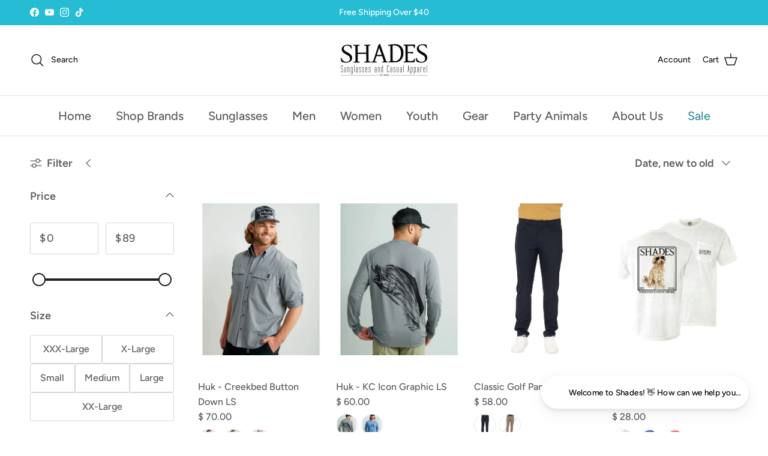

--- FILE ---
content_type: text/html; charset=utf-8
request_url: https://shadessunglasses.com/collections/mens-apparel/sum24
body_size: 63615
content:
<!doctype html>
<html class="no-js" lang="en" dir="ltr">
<head>
<script type="text/javascript" src="https://edge.personalizer.io/storefront/2.0.0/js/shopify/storefront.min.js?key=egcpe-t1kv5cxh6yf1oyd4lm7g-epaco&shop=shades-6.myshopify.com"></script>
<script>
window.LimeSpot = window.LimeSpot === undefined ? {} : LimeSpot;
LimeSpot.PageInfo = { Type: "Collection", Template: "collection", ReferenceIdentifier: "88926126128", Personalized: false };

LimeSpot.StoreInfo = { Theme: "Symmetry 8.1.1 Blog" };


LimeSpot.CartItems = [];
</script>





 <!-- Google Tag Manager -->
  <script>(function(w,d,s,l,i){w[l]=w[l]||[];w[l].push({'gtm.start':
  new Date().getTime(),event:'gtm.js'});var f=d.getElementsByTagName(s)[0],
  j=d.createElement(s),dl=l!='dataLayer'?'&l='+l:'';j.async=true;j.src=
  'https://www.googletagmanager.com/gtm.js?id='+i+dl;f.parentNode.insertBefore(j,f);
  })(window,document,'script','dataLayer','GTM-K3KPWBHN');</script>
  <!-- End Google Tag Manager -->
  <!-- Meta Pixel Code -->
  <script>
!function(f,b,e,v,n,t,s)
{if(f.fbq)return;n=f.fbq=function(){n.callMethod?
n.callMethod.apply(n,arguments):n.queue.push(arguments)};
if(!f._fbq)f._fbq=n;n.push=n;n.loaded=!0;n.version='2.0';
n.queue=[];t=b.createElement(e);t.async=!0;
t.src=v;s=b.getElementsByTagName(e)[0];
s.parentNode.insertBefore(t,s)}(window, document,'script',
'https://connect.facebook.net/en_US/fbevents.js');
fbq('init', '610421425255051', {
  em: 'email@email.com',   // Values will be hashed automatically by the pixel using SHA-256
  ph: '1234567890',
  ...
});
fbq('track', 'PageView');
</script>
<noscript><img height="1" width="1" style="display:none"
src="https://www.facebook.com/tr?id=610421425255051&ev=PageView&noscript=1"
/></noscript>
<!-- End Meta Pixel Code --><meta charset="utf-8">
<meta name="viewport" content="width=device-width,initial-scale=1">
<title>Mens Apparel &ndash; Tagged &quot;SUM24&quot; &ndash; Shades Sunglasses</title><link rel="canonical" href="https://shadessunglasses.com/collections/mens-apparel/sum24"><link rel="icon" href="//shadessunglasses.com/cdn/shop/files/Shades_Favicon-01.png?crop=center&height=48&v=1720620553&width=48" type="image/png">
  <link rel="apple-touch-icon" href="//shadessunglasses.com/cdn/shop/files/Shades_Favicon-01.png?crop=center&height=180&v=1720620553&width=180"><meta property="og:site_name" content="Shades Sunglasses">
<meta property="og:url" content="https://shadessunglasses.com/collections/mens-apparel/sum24">
<meta property="og:title" content="Mens Apparel">
<meta property="og:type" content="product.group">
<meta property="og:description" content="Shop sunglasses from Maui Jim, Costa, Ray-Ban, &amp; Oakley! Apparel from Southern Tide, Vineyard Vines, Southern Shirt, Southern Marsh &amp; more!"><meta property="og:image" content="http://shadessunglasses.com/cdn/shop/files/ShadesSunglasses_Store.jpg?crop=center&height=1200&v=1726858708&width=1200">
  <meta property="og:image:secure_url" content="https://shadessunglasses.com/cdn/shop/files/ShadesSunglasses_Store.jpg?crop=center&height=1200&v=1726858708&width=1200">
  <meta property="og:image:width" content="5000">
  <meta property="og:image:height" content="2617"><meta name="twitter:card" content="summary_large_image">
<meta name="twitter:title" content="Mens Apparel">
<meta name="twitter:description" content="Shop sunglasses from Maui Jim, Costa, Ray-Ban, &amp; Oakley! Apparel from Southern Tide, Vineyard Vines, Southern Shirt, Southern Marsh &amp; more!">
<style>@font-face {
  font-family: Figtree;
  font-weight: 500;
  font-style: normal;
  font-display: fallback;
  src: url("//shadessunglasses.com/cdn/fonts/figtree/figtree_n5.3b6b7df38aa5986536945796e1f947445832047c.woff2") format("woff2"),
       url("//shadessunglasses.com/cdn/fonts/figtree/figtree_n5.f26bf6dcae278b0ed902605f6605fa3338e81dab.woff") format("woff");
}
@font-face {
  font-family: Figtree;
  font-weight: 700;
  font-style: normal;
  font-display: fallback;
  src: url("//shadessunglasses.com/cdn/fonts/figtree/figtree_n7.2fd9bfe01586148e644724096c9d75e8c7a90e55.woff2") format("woff2"),
       url("//shadessunglasses.com/cdn/fonts/figtree/figtree_n7.ea05de92d862f9594794ab281c4c3a67501ef5fc.woff") format("woff");
}
@font-face {
  font-family: Figtree;
  font-weight: 500;
  font-style: normal;
  font-display: fallback;
  src: url("//shadessunglasses.com/cdn/fonts/figtree/figtree_n5.3b6b7df38aa5986536945796e1f947445832047c.woff2") format("woff2"),
       url("//shadessunglasses.com/cdn/fonts/figtree/figtree_n5.f26bf6dcae278b0ed902605f6605fa3338e81dab.woff") format("woff");
}
@font-face {
  font-family: Figtree;
  font-weight: 500;
  font-style: italic;
  font-display: fallback;
  src: url("//shadessunglasses.com/cdn/fonts/figtree/figtree_i5.969396f679a62854cf82dbf67acc5721e41351f0.woff2") format("woff2"),
       url("//shadessunglasses.com/cdn/fonts/figtree/figtree_i5.93bc1cad6c73ca9815f9777c49176dfc9d2890dd.woff") format("woff");
}
@font-face {
  font-family: Figtree;
  font-weight: 700;
  font-style: italic;
  font-display: fallback;
  src: url("//shadessunglasses.com/cdn/fonts/figtree/figtree_i7.06add7096a6f2ab742e09ec7e498115904eda1fe.woff2") format("woff2"),
       url("//shadessunglasses.com/cdn/fonts/figtree/figtree_i7.ee584b5fcaccdbb5518c0228158941f8df81b101.woff") format("woff");
}
@font-face {
  font-family: Kreon;
  font-weight: 400;
  font-style: normal;
  font-display: fallback;
  src: url("//shadessunglasses.com/cdn/fonts/kreon/kreon_n4.570ad20eba90c3dea7645de7ac52a4f3c1c6c33e.woff2") format("woff2"),
       url("//shadessunglasses.com/cdn/fonts/kreon/kreon_n4.a3249a05e2436381e6b24f71b541c24962627167.woff") format("woff");
}
@font-face {
  font-family: Kreon;
  font-weight: 400;
  font-style: normal;
  font-display: fallback;
  src: url("//shadessunglasses.com/cdn/fonts/kreon/kreon_n4.570ad20eba90c3dea7645de7ac52a4f3c1c6c33e.woff2") format("woff2"),
       url("//shadessunglasses.com/cdn/fonts/kreon/kreon_n4.a3249a05e2436381e6b24f71b541c24962627167.woff") format("woff");
}
@font-face {
  font-family: Figtree;
  font-weight: 500;
  font-style: normal;
  font-display: fallback;
  src: url("//shadessunglasses.com/cdn/fonts/figtree/figtree_n5.3b6b7df38aa5986536945796e1f947445832047c.woff2") format("woff2"),
       url("//shadessunglasses.com/cdn/fonts/figtree/figtree_n5.f26bf6dcae278b0ed902605f6605fa3338e81dab.woff") format("woff");
}
@font-face {
  font-family: Figtree;
  font-weight: 600;
  font-style: normal;
  font-display: fallback;
  src: url("//shadessunglasses.com/cdn/fonts/figtree/figtree_n6.9d1ea52bb49a0a86cfd1b0383d00f83d3fcc14de.woff2") format("woff2"),
       url("//shadessunglasses.com/cdn/fonts/figtree/figtree_n6.f0fcdea525a0e47b2ae4ab645832a8e8a96d31d3.woff") format("woff");
}
:root {
  --page-container-width:          1600px;
  --reading-container-width:       720px;
  --divider-opacity:               0.14;
  --gutter-large:                  30px;
  --gutter-desktop:                20px;
  --gutter-mobile:                 16px;
  --section-padding:               50px;
  --larger-section-padding:        80px;
  --larger-section-padding-mobile: 60px;
  --largest-section-padding:       110px;
  --aos-animate-duration:          0.6s;

  --base-font-family:              Figtree, sans-serif;
  --base-font-weight:              500;
  --base-font-style:               normal;
  --heading-font-family:           Kreon, serif;
  --heading-font-weight:           400;
  --heading-font-style:            normal;
  --heading-font-letter-spacing:   normal;
  --logo-font-family:              Kreon, serif;
  --logo-font-weight:              400;
  --logo-font-style:               normal;
  --nav-font-family:               Figtree, sans-serif;
  --nav-font-weight:               500;
  --nav-font-style:                normal;

  --base-text-size:18px;
  --base-line-height:              1.6;
  --input-text-size:18px;
  --smaller-text-size-1:14px;
  --smaller-text-size-2:16px;
  --smaller-text-size-3:15px;
  --smaller-text-size-4:14px;
  --larger-text-size:33px;
  --super-large-text-size:58px;
  --super-large-mobile-text-size:26px;
  --larger-mobile-text-size:26px;
  --logo-text-size:26px;--btn-letter-spacing: 0.08em;
    --btn-text-transform: uppercase;
    --button-text-size: 16px;
    --quickbuy-button-text-size: 13;
    --small-feature-link-font-size: 0.75em;
    --input-btn-padding-top: 1.2em;
    --input-btn-padding-bottom: 1.2em;--heading-text-transform:none;
  --nav-text-size:                      20px;
  --mobile-menu-font-weight:            600;

  --body-bg-color:                      255 255 255;
  --bg-color:                           255 255 255;
  --body-text-color:                    92 92 92;
  --text-color:                         92 92 92;

  --header-text-col:                    #171717;--header-text-hover-col:             var(--main-nav-link-hover-col);--header-bg-col:                     #ffffff;
  --heading-color:                     23 23 23;
  --body-heading-color:                23 23 23;
  --heading-divider-col:               #dfe3e8;

  --logo-col:                          #171717;
  --main-nav-bg:                       #ffffff;
  --main-nav-link-col:                 #5c5c5c;
  --main-nav-link-hover-col:           #12616d;
  --main-nav-link-featured-col:        #3a909e;

  --link-color:                        38 189 212;
  --body-link-color:                   38 189 212;

  --btn-bg-color:                        0 0 0;
  --btn-bg-hover-color:                  38 189 212;
  --btn-border-color:                    0 0 0;
  --btn-border-hover-color:              38 189 212;
  --btn-text-color:                      255 255 255;
  --btn-text-hover-color:                255 255 255;--btn-alt-bg-color:                    38 189 212;
  --btn-alt-text-color:                  255 255 255;
  --btn-alt-border-color:                38 189 212;
  --btn-alt-border-hover-color:          38 189 212;--btn-ter-bg-color:                    235 235 235;
  --btn-ter-text-color:                  41 41 41;
  --btn-ter-bg-hover-color:              0 0 0;
  --btn-ter-text-hover-color:            255 255 255;--btn-border-radius: 3px;
    --btn-inspired-border-radius: 3px;--color-scheme-default:                             #ffffff;
  --color-scheme-default-color:                       255 255 255;
  --color-scheme-default-text-color:                  92 92 92;
  --color-scheme-default-head-color:                  23 23 23;
  --color-scheme-default-link-color:                  38 189 212;
  --color-scheme-default-btn-text-color:              255 255 255;
  --color-scheme-default-btn-text-hover-color:        255 255 255;
  --color-scheme-default-btn-bg-color:                0 0 0;
  --color-scheme-default-btn-bg-hover-color:          38 189 212;
  --color-scheme-default-btn-border-color:            0 0 0;
  --color-scheme-default-btn-border-hover-color:      38 189 212;
  --color-scheme-default-btn-alt-text-color:          255 255 255;
  --color-scheme-default-btn-alt-bg-color:            38 189 212;
  --color-scheme-default-btn-alt-border-color:        38 189 212;
  --color-scheme-default-btn-alt-border-hover-color:  38 189 212;

  --color-scheme-1:                             #26bdd4;
  --color-scheme-1-color:                       38 189 212;
  --color-scheme-1-text-color:                  255 255 255;
  --color-scheme-1-head-color:                  255 255 255;
  --color-scheme-1-link-color:                  92 92 92;
  --color-scheme-1-btn-text-color:              255 255 255;
  --color-scheme-1-btn-text-hover-color:        255 255 255;
  --color-scheme-1-btn-bg-color:                35 35 35;
  --color-scheme-1-btn-bg-hover-color:          58 144 158;
  --color-scheme-1-btn-border-color:            35 35 35;
  --color-scheme-1-btn-border-hover-color:      58 144 158;
  --color-scheme-1-btn-alt-text-color:          35 35 35;
  --color-scheme-1-btn-alt-bg-color:            255 255 255;
  --color-scheme-1-btn-alt-border-color:        35 35 35;
  --color-scheme-1-btn-alt-border-hover-color:  35 35 35;

  --color-scheme-2:                             #939292;
  --color-scheme-2-color:                       147 146 146;
  --color-scheme-2-text-color:                  255 255 255;
  --color-scheme-2-head-color:                  255 255 255;
  --color-scheme-2-link-color:                  38 189 212;
  --color-scheme-2-btn-text-color:              255 255 255;
  --color-scheme-2-btn-text-hover-color:        255 255 255;
  --color-scheme-2-btn-bg-color:                35 35 35;
  --color-scheme-2-btn-bg-hover-color:          20 127 143;
  --color-scheme-2-btn-border-color:            35 35 35;
  --color-scheme-2-btn-border-hover-color:      20 127 143;
  --color-scheme-2-btn-alt-text-color:          35 35 35;
  --color-scheme-2-btn-alt-bg-color:            255 255 255;
  --color-scheme-2-btn-alt-border-color:        35 35 35;
  --color-scheme-2-btn-alt-border-hover-color:  35 35 35;

  /* Shop Pay payment terms */
  --payment-terms-background-color:    #ffffff;--quickbuy-bg: 255 255 255;--body-input-background-color:       rgb(var(--body-bg-color));
  --input-background-color:            rgb(var(--body-bg-color));
  --body-input-text-color:             var(--body-text-color);
  --input-text-color:                  var(--body-text-color);
  --body-input-border-color:           rgb(214, 214, 214);
  --input-border-color:                rgb(214, 214, 214);
  --input-border-color-hover:          rgb(165, 165, 165);
  --input-border-color-active:         rgb(92, 92, 92);

  --swatch-cross-svg:                  url("data:image/svg+xml,%3Csvg xmlns='http://www.w3.org/2000/svg' width='240' height='240' viewBox='0 0 24 24' fill='none' stroke='rgb(214, 214, 214)' stroke-width='0.09' preserveAspectRatio='none' %3E%3Cline x1='24' y1='0' x2='0' y2='24'%3E%3C/line%3E%3C/svg%3E");
  --swatch-cross-hover:                url("data:image/svg+xml,%3Csvg xmlns='http://www.w3.org/2000/svg' width='240' height='240' viewBox='0 0 24 24' fill='none' stroke='rgb(165, 165, 165)' stroke-width='0.09' preserveAspectRatio='none' %3E%3Cline x1='24' y1='0' x2='0' y2='24'%3E%3C/line%3E%3C/svg%3E");
  --swatch-cross-active:               url("data:image/svg+xml,%3Csvg xmlns='http://www.w3.org/2000/svg' width='240' height='240' viewBox='0 0 24 24' fill='none' stroke='rgb(92, 92, 92)' stroke-width='0.09' preserveAspectRatio='none' %3E%3Cline x1='24' y1='0' x2='0' y2='24'%3E%3C/line%3E%3C/svg%3E");

  --footer-divider-col:                #dfe3e8;
  --footer-text-col:                   255 255 255;
  --footer-heading-col:                255 255 255;
  --footer-bg-col:                     23 23 23;--product-label-overlay-justify: flex-start;--product-label-overlay-align: flex-start;--product-label-overlay-reduction-text:   #ffffff;
  --product-label-overlay-reduction-bg:     #c20000;
  --product-label-overlay-reduction-text-weight: 600;
  --product-label-overlay-stock-text:       #ffffff;
  --product-label-overlay-stock-bg:         #09728c;
  --product-label-overlay-new-text:         #ffffff;
  --product-label-overlay-new-bg:           #20b4ca;
  --product-label-overlay-meta-text:        #ffffff;
  --product-label-overlay-meta-bg:          #bd2585;
  --product-label-sale-text:                #c20000;
  --product-label-sold-text:                #171717;
  --product-label-preorder-text:            #3ea36a;

  --product-block-crop-align:               center;

  
  --product-block-price-align:              flex-start;
  --product-block-price-item-margin-start:  initial;
  --product-block-price-item-margin-end:    .5rem;
  

  

  --collection-block-image-position:   center center;

  --swatch-picker-image-size:          40px;
  --swatch-crop-align:                 center center;

  --image-overlay-text-color:          255 255 255;--image-overlay-bg:                  rgba(18, 97, 109, 0.37);
  --image-overlay-shadow-start:        rgb(0 0 0 / 1.0);
  --image-overlay-box-opacity:         0.8;--product-inventory-ok-box-color:            #f2faf0;
  --product-inventory-ok-text-color:           #108043;
  --product-inventory-ok-icon-box-fill-color:  #fff;
  --product-inventory-low-box-color:           #fcf1cd;
  --product-inventory-low-text-color:          #dd9a1a;
  --product-inventory-low-icon-box-fill-color: #fff;
  --product-inventory-low-text-color-channels: 16, 128, 67;
  --product-inventory-ok-text-color-channels:  221, 154, 26;

  --rating-star-color: 38 189 212;--overlay-align-left: start;
    --overlay-align-right: end;}html[dir=rtl] {
  --overlay-right-text-m-left: 0;
  --overlay-right-text-m-right: auto;
  --overlay-left-shadow-left-left: 15%;
  --overlay-left-shadow-left-right: -50%;
  --overlay-left-shadow-right-left: -85%;
  --overlay-left-shadow-right-right: 0;
}::selection {
    background: rgb(var(--body-heading-color));
    color: rgb(var(--body-bg-color));
  }
  ::-moz-selection {
    background: rgb(var(--body-heading-color));
    color: rgb(var(--body-bg-color));
  }.use-color-scheme--default {
  --product-label-sale-text:           #c20000;
  --product-label-sold-text:           #171717;
  --product-label-preorder-text:       #3ea36a;
  --input-background-color:            rgb(var(--body-bg-color));
  --input-text-color:                  var(--body-input-text-color);
  --input-border-color:                rgb(214, 214, 214);
  --input-border-color-hover:          rgb(165, 165, 165);
  --input-border-color-active:         rgb(92, 92, 92);
}</style>

  <link href="//shadessunglasses.com/cdn/shop/t/37/assets/main.css?v=59812818702299870031768502606" rel="stylesheet" type="text/css" media="all" />
<link rel="preload" as="font" href="//shadessunglasses.com/cdn/fonts/figtree/figtree_n5.3b6b7df38aa5986536945796e1f947445832047c.woff2" type="font/woff2" crossorigin><link rel="preload" as="font" href="//shadessunglasses.com/cdn/fonts/kreon/kreon_n4.570ad20eba90c3dea7645de7ac52a4f3c1c6c33e.woff2" type="font/woff2" crossorigin><script>
    document.documentElement.className = document.documentElement.className.replace('no-js', 'js');

    window.theme = {
      info: {
        name: 'Symmetry',
        version: '8.1.1'
      },
      device: {
        hasTouch: window.matchMedia('(any-pointer: coarse)').matches,
        hasHover: window.matchMedia('(hover: hover)').matches
      },
      mediaQueries: {
        md: '(min-width: 768px)',
        productMediaCarouselBreak: '(min-width: 1041px)'
      },
      routes: {
        base: 'https://shadessunglasses.com',
        cart: '/cart',
        cartAdd: '/cart/add.js',
        cartUpdate: '/cart/update.js',
        predictiveSearch: '/search/suggest'
      },
      strings: {
        cartTermsConfirmation: "You must agree to the terms and conditions before continuing.",
        cartItemsQuantityError: "You can only add [QUANTITY] of this item to your cart.",
        generalSearchViewAll: "View all search results",
        noStock: "Sold out",
        noVariant: "Unavailable",
        productsProductChooseA: "Choose a",
        generalSearchPages: "Pages",
        generalSearchNoResultsWithoutTerms: "Sorry, we couldnʼt find any results",
        shippingCalculator: {
          singleRate: "There is one shipping rate for this destination:",
          multipleRates: "There are multiple shipping rates for this destination:",
          noRates: "We do not ship to this destination."
        },
        regularPrice: "Regular price",
        salePrice: "Sale price"
      },
      settings: {
        moneyWithCurrencyFormat: "$ {{amount}} USD",
        cartType: "drawer",
        afterAddToCart: "drawer",
        quickbuyStyle: "button",
        externalLinksNewTab: true,
        internalLinksSmoothScroll: true
      }
    }

    theme.inlineNavigationCheck = function() {
      var pageHeader = document.querySelector('.pageheader'),
          inlineNavContainer = pageHeader.querySelector('.logo-area__left__inner'),
          inlineNav = inlineNavContainer.querySelector('.navigation--left');
      if (inlineNav && getComputedStyle(inlineNav).display != 'none') {
        var inlineMenuCentered = document.querySelector('.pageheader--layout-inline-menu-center'),
            logoContainer = document.querySelector('.logo-area__middle__inner');
        if(inlineMenuCentered) {
          var rightWidth = document.querySelector('.logo-area__right__inner').clientWidth,
              middleWidth = logoContainer.clientWidth,
              logoArea = document.querySelector('.logo-area'),
              computedLogoAreaStyle = getComputedStyle(logoArea),
              logoAreaInnerWidth = logoArea.clientWidth - Math.ceil(parseFloat(computedLogoAreaStyle.paddingLeft)) - Math.ceil(parseFloat(computedLogoAreaStyle.paddingRight)),
              availableNavWidth = logoAreaInnerWidth - Math.max(rightWidth, middleWidth) * 2 - 40;
          inlineNavContainer.style.maxWidth = availableNavWidth + 'px';
        }

        var firstInlineNavLink = inlineNav.querySelector('.navigation__item:first-child'),
            lastInlineNavLink = inlineNav.querySelector('.navigation__item:last-child');
        if (lastInlineNavLink) {
          var inlineNavWidth = null;
          if(document.querySelector('html[dir=rtl]')) {
            inlineNavWidth = firstInlineNavLink.offsetLeft - lastInlineNavLink.offsetLeft + firstInlineNavLink.offsetWidth;
          } else {
            inlineNavWidth = lastInlineNavLink.offsetLeft - firstInlineNavLink.offsetLeft + lastInlineNavLink.offsetWidth;
          }
          if (inlineNavContainer.offsetWidth >= inlineNavWidth) {
            pageHeader.classList.add('pageheader--layout-inline-permitted');
            var tallLogo = logoContainer.clientHeight > lastInlineNavLink.clientHeight + 20;
            if (tallLogo) {
              inlineNav.classList.add('navigation--tight-underline');
            } else {
              inlineNav.classList.remove('navigation--tight-underline');
            }
          } else {
            pageHeader.classList.remove('pageheader--layout-inline-permitted');
          }
        }
      }
    };

    theme.setInitialHeaderHeightProperty = () => {
      const section = document.querySelector('.section-header');
      if (section) {
        document.documentElement.style.setProperty('--theme-header-height', Math.ceil(section.clientHeight) + 'px');
      }
    };
  </script>

  <script src="//shadessunglasses.com/cdn/shop/t/37/assets/main.js?v=25831844697274821701768502606" defer></script>
    <script src="//shadessunglasses.com/cdn/shop/t/37/assets/animate-on-scroll.js?v=15249566486942820451768502606" defer></script>
    <link href="//shadessunglasses.com/cdn/shop/t/37/assets/animate-on-scroll.css?v=135962721104954213331768502606" rel="stylesheet" type="text/css" media="all" />
  

  <script>window.performance && window.performance.mark && window.performance.mark('shopify.content_for_header.start');</script><meta name="google-site-verification" content="BIdtM-hYfItREz0r7E6Dmz_Le9uAKS41VSZcl9IRlEM">
<meta name="facebook-domain-verification" content="pet9pf5o3wzr00zcc405afehjm7kp7">
<meta id="shopify-digital-wallet" name="shopify-digital-wallet" content="/5814057/digital_wallets/dialog">
<meta name="shopify-checkout-api-token" content="f1b21a7ab0dc08bd35e4b4a36fe78d39">
<meta id="in-context-paypal-metadata" data-shop-id="5814057" data-venmo-supported="false" data-environment="production" data-locale="en_US" data-paypal-v4="true" data-currency="USD">
<link rel="alternate" type="application/atom+xml" title="Feed" href="/collections/mens-apparel/sum24.atom" />
<link rel="next" href="/collections/mens-apparel/sum24?page=2">
<link rel="alternate" type="application/json+oembed" href="https://shadessunglasses.com/collections/mens-apparel/sum24.oembed">
<script async="async" src="/checkouts/internal/preloads.js?locale=en-US"></script>
<link rel="preconnect" href="https://shop.app" crossorigin="anonymous">
<script async="async" src="https://shop.app/checkouts/internal/preloads.js?locale=en-US&shop_id=5814057" crossorigin="anonymous"></script>
<script id="apple-pay-shop-capabilities" type="application/json">{"shopId":5814057,"countryCode":"US","currencyCode":"USD","merchantCapabilities":["supports3DS"],"merchantId":"gid:\/\/shopify\/Shop\/5814057","merchantName":"Shades Sunglasses","requiredBillingContactFields":["postalAddress","email","phone"],"requiredShippingContactFields":["postalAddress","email","phone"],"shippingType":"shipping","supportedNetworks":["visa","masterCard","amex","discover","elo","jcb"],"total":{"type":"pending","label":"Shades Sunglasses","amount":"1.00"},"shopifyPaymentsEnabled":true,"supportsSubscriptions":true}</script>
<script id="shopify-features" type="application/json">{"accessToken":"f1b21a7ab0dc08bd35e4b4a36fe78d39","betas":["rich-media-storefront-analytics"],"domain":"shadessunglasses.com","predictiveSearch":true,"shopId":5814057,"locale":"en"}</script>
<script>var Shopify = Shopify || {};
Shopify.shop = "shades-6.myshopify.com";
Shopify.locale = "en";
Shopify.currency = {"active":"USD","rate":"1.0"};
Shopify.country = "US";
Shopify.theme = {"name":"Symmetry 8.1.1 Blog","id":158332289249,"schema_name":"Symmetry","schema_version":"8.1.1","theme_store_id":568,"role":"main"};
Shopify.theme.handle = "null";
Shopify.theme.style = {"id":null,"handle":null};
Shopify.cdnHost = "shadessunglasses.com/cdn";
Shopify.routes = Shopify.routes || {};
Shopify.routes.root = "/";</script>
<script type="module">!function(o){(o.Shopify=o.Shopify||{}).modules=!0}(window);</script>
<script>!function(o){function n(){var o=[];function n(){o.push(Array.prototype.slice.apply(arguments))}return n.q=o,n}var t=o.Shopify=o.Shopify||{};t.loadFeatures=n(),t.autoloadFeatures=n()}(window);</script>
<script>
  window.ShopifyPay = window.ShopifyPay || {};
  window.ShopifyPay.apiHost = "shop.app\/pay";
  window.ShopifyPay.redirectState = null;
</script>
<script id="shop-js-analytics" type="application/json">{"pageType":"collection"}</script>
<script defer="defer" async type="module" src="//shadessunglasses.com/cdn/shopifycloud/shop-js/modules/v2/client.init-shop-cart-sync_BT-GjEfc.en.esm.js"></script>
<script defer="defer" async type="module" src="//shadessunglasses.com/cdn/shopifycloud/shop-js/modules/v2/chunk.common_D58fp_Oc.esm.js"></script>
<script defer="defer" async type="module" src="//shadessunglasses.com/cdn/shopifycloud/shop-js/modules/v2/chunk.modal_xMitdFEc.esm.js"></script>
<script type="module">
  await import("//shadessunglasses.com/cdn/shopifycloud/shop-js/modules/v2/client.init-shop-cart-sync_BT-GjEfc.en.esm.js");
await import("//shadessunglasses.com/cdn/shopifycloud/shop-js/modules/v2/chunk.common_D58fp_Oc.esm.js");
await import("//shadessunglasses.com/cdn/shopifycloud/shop-js/modules/v2/chunk.modal_xMitdFEc.esm.js");

  window.Shopify.SignInWithShop?.initShopCartSync?.({"fedCMEnabled":true,"windoidEnabled":true});

</script>
<script>
  window.Shopify = window.Shopify || {};
  if (!window.Shopify.featureAssets) window.Shopify.featureAssets = {};
  window.Shopify.featureAssets['shop-js'] = {"shop-cart-sync":["modules/v2/client.shop-cart-sync_DZOKe7Ll.en.esm.js","modules/v2/chunk.common_D58fp_Oc.esm.js","modules/v2/chunk.modal_xMitdFEc.esm.js"],"init-fed-cm":["modules/v2/client.init-fed-cm_B6oLuCjv.en.esm.js","modules/v2/chunk.common_D58fp_Oc.esm.js","modules/v2/chunk.modal_xMitdFEc.esm.js"],"shop-cash-offers":["modules/v2/client.shop-cash-offers_D2sdYoxE.en.esm.js","modules/v2/chunk.common_D58fp_Oc.esm.js","modules/v2/chunk.modal_xMitdFEc.esm.js"],"shop-login-button":["modules/v2/client.shop-login-button_QeVjl5Y3.en.esm.js","modules/v2/chunk.common_D58fp_Oc.esm.js","modules/v2/chunk.modal_xMitdFEc.esm.js"],"pay-button":["modules/v2/client.pay-button_DXTOsIq6.en.esm.js","modules/v2/chunk.common_D58fp_Oc.esm.js","modules/v2/chunk.modal_xMitdFEc.esm.js"],"shop-button":["modules/v2/client.shop-button_DQZHx9pm.en.esm.js","modules/v2/chunk.common_D58fp_Oc.esm.js","modules/v2/chunk.modal_xMitdFEc.esm.js"],"avatar":["modules/v2/client.avatar_BTnouDA3.en.esm.js"],"init-windoid":["modules/v2/client.init-windoid_CR1B-cfM.en.esm.js","modules/v2/chunk.common_D58fp_Oc.esm.js","modules/v2/chunk.modal_xMitdFEc.esm.js"],"init-shop-for-new-customer-accounts":["modules/v2/client.init-shop-for-new-customer-accounts_C_vY_xzh.en.esm.js","modules/v2/client.shop-login-button_QeVjl5Y3.en.esm.js","modules/v2/chunk.common_D58fp_Oc.esm.js","modules/v2/chunk.modal_xMitdFEc.esm.js"],"init-shop-email-lookup-coordinator":["modules/v2/client.init-shop-email-lookup-coordinator_BI7n9ZSv.en.esm.js","modules/v2/chunk.common_D58fp_Oc.esm.js","modules/v2/chunk.modal_xMitdFEc.esm.js"],"init-shop-cart-sync":["modules/v2/client.init-shop-cart-sync_BT-GjEfc.en.esm.js","modules/v2/chunk.common_D58fp_Oc.esm.js","modules/v2/chunk.modal_xMitdFEc.esm.js"],"shop-toast-manager":["modules/v2/client.shop-toast-manager_DiYdP3xc.en.esm.js","modules/v2/chunk.common_D58fp_Oc.esm.js","modules/v2/chunk.modal_xMitdFEc.esm.js"],"init-customer-accounts":["modules/v2/client.init-customer-accounts_D9ZNqS-Q.en.esm.js","modules/v2/client.shop-login-button_QeVjl5Y3.en.esm.js","modules/v2/chunk.common_D58fp_Oc.esm.js","modules/v2/chunk.modal_xMitdFEc.esm.js"],"init-customer-accounts-sign-up":["modules/v2/client.init-customer-accounts-sign-up_iGw4briv.en.esm.js","modules/v2/client.shop-login-button_QeVjl5Y3.en.esm.js","modules/v2/chunk.common_D58fp_Oc.esm.js","modules/v2/chunk.modal_xMitdFEc.esm.js"],"shop-follow-button":["modules/v2/client.shop-follow-button_CqMgW2wH.en.esm.js","modules/v2/chunk.common_D58fp_Oc.esm.js","modules/v2/chunk.modal_xMitdFEc.esm.js"],"checkout-modal":["modules/v2/client.checkout-modal_xHeaAweL.en.esm.js","modules/v2/chunk.common_D58fp_Oc.esm.js","modules/v2/chunk.modal_xMitdFEc.esm.js"],"shop-login":["modules/v2/client.shop-login_D91U-Q7h.en.esm.js","modules/v2/chunk.common_D58fp_Oc.esm.js","modules/v2/chunk.modal_xMitdFEc.esm.js"],"lead-capture":["modules/v2/client.lead-capture_BJmE1dJe.en.esm.js","modules/v2/chunk.common_D58fp_Oc.esm.js","modules/v2/chunk.modal_xMitdFEc.esm.js"],"payment-terms":["modules/v2/client.payment-terms_Ci9AEqFq.en.esm.js","modules/v2/chunk.common_D58fp_Oc.esm.js","modules/v2/chunk.modal_xMitdFEc.esm.js"]};
</script>
<script>(function() {
  var isLoaded = false;
  function asyncLoad() {
    if (isLoaded) return;
    isLoaded = true;
    var urls = ["https:\/\/cdn.nfcube.com\/instafeed-997bd268f6323135044ba12c6747f14c.js?shop=shades-6.myshopify.com","https:\/\/camweara.com\/camweara_jewelry_app\/public\/js\/Frontend\/CamWeara.js?shop=shades-6.myshopify.com","https:\/\/admin.revenuehunt.com\/embed.js?shop=shades-6.myshopify.com","https:\/\/cdn.hextom.com\/js\/freeshippingbar.js?shop=shades-6.myshopify.com","https:\/\/edge.personalizer.io\/storefront\/2.0.0\/js\/shopify\/storefront.min.js?key=egcpe-t1kv5cxh6yf1oyd4lm7g-epaco\u0026shop=shades-6.myshopify.com"];
    for (var i = 0; i < urls.length; i++) {
      var s = document.createElement('script');
      s.type = 'text/javascript';
      s.async = true;
      s.src = urls[i];
      var x = document.getElementsByTagName('script')[0];
      x.parentNode.insertBefore(s, x);
    }
  };
  if(window.attachEvent) {
    window.attachEvent('onload', asyncLoad);
  } else {
    window.addEventListener('load', asyncLoad, false);
  }
})();</script>
<script id="__st">var __st={"a":5814057,"offset":-21600,"reqid":"acff8b4f-bdc2-4a40-8ccf-99ca8c032d05-1769335343","pageurl":"shadessunglasses.com\/collections\/mens-apparel\/sum24","u":"8248b0fe1478","p":"collection","rtyp":"collection","rid":88926126128};</script>
<script>window.ShopifyPaypalV4VisibilityTracking = true;</script>
<script id="captcha-bootstrap">!function(){'use strict';const t='contact',e='account',n='new_comment',o=[[t,t],['blogs',n],['comments',n],[t,'customer']],c=[[e,'customer_login'],[e,'guest_login'],[e,'recover_customer_password'],[e,'create_customer']],r=t=>t.map((([t,e])=>`form[action*='/${t}']:not([data-nocaptcha='true']) input[name='form_type'][value='${e}']`)).join(','),a=t=>()=>t?[...document.querySelectorAll(t)].map((t=>t.form)):[];function s(){const t=[...o],e=r(t);return a(e)}const i='password',u='form_key',d=['recaptcha-v3-token','g-recaptcha-response','h-captcha-response',i],f=()=>{try{return window.sessionStorage}catch{return}},m='__shopify_v',_=t=>t.elements[u];function p(t,e,n=!1){try{const o=window.sessionStorage,c=JSON.parse(o.getItem(e)),{data:r}=function(t){const{data:e,action:n}=t;return t[m]||n?{data:e,action:n}:{data:t,action:n}}(c);for(const[e,n]of Object.entries(r))t.elements[e]&&(t.elements[e].value=n);n&&o.removeItem(e)}catch(o){console.error('form repopulation failed',{error:o})}}const l='form_type',E='cptcha';function T(t){t.dataset[E]=!0}const w=window,h=w.document,L='Shopify',v='ce_forms',y='captcha';let A=!1;((t,e)=>{const n=(g='f06e6c50-85a8-45c8-87d0-21a2b65856fe',I='https://cdn.shopify.com/shopifycloud/storefront-forms-hcaptcha/ce_storefront_forms_captcha_hcaptcha.v1.5.2.iife.js',D={infoText:'Protected by hCaptcha',privacyText:'Privacy',termsText:'Terms'},(t,e,n)=>{const o=w[L][v],c=o.bindForm;if(c)return c(t,g,e,D).then(n);var r;o.q.push([[t,g,e,D],n]),r=I,A||(h.body.append(Object.assign(h.createElement('script'),{id:'captcha-provider',async:!0,src:r})),A=!0)});var g,I,D;w[L]=w[L]||{},w[L][v]=w[L][v]||{},w[L][v].q=[],w[L][y]=w[L][y]||{},w[L][y].protect=function(t,e){n(t,void 0,e),T(t)},Object.freeze(w[L][y]),function(t,e,n,w,h,L){const[v,y,A,g]=function(t,e,n){const i=e?o:[],u=t?c:[],d=[...i,...u],f=r(d),m=r(i),_=r(d.filter((([t,e])=>n.includes(e))));return[a(f),a(m),a(_),s()]}(w,h,L),I=t=>{const e=t.target;return e instanceof HTMLFormElement?e:e&&e.form},D=t=>v().includes(t);t.addEventListener('submit',(t=>{const e=I(t);if(!e)return;const n=D(e)&&!e.dataset.hcaptchaBound&&!e.dataset.recaptchaBound,o=_(e),c=g().includes(e)&&(!o||!o.value);(n||c)&&t.preventDefault(),c&&!n&&(function(t){try{if(!f())return;!function(t){const e=f();if(!e)return;const n=_(t);if(!n)return;const o=n.value;o&&e.removeItem(o)}(t);const e=Array.from(Array(32),(()=>Math.random().toString(36)[2])).join('');!function(t,e){_(t)||t.append(Object.assign(document.createElement('input'),{type:'hidden',name:u})),t.elements[u].value=e}(t,e),function(t,e){const n=f();if(!n)return;const o=[...t.querySelectorAll(`input[type='${i}']`)].map((({name:t})=>t)),c=[...d,...o],r={};for(const[a,s]of new FormData(t).entries())c.includes(a)||(r[a]=s);n.setItem(e,JSON.stringify({[m]:1,action:t.action,data:r}))}(t,e)}catch(e){console.error('failed to persist form',e)}}(e),e.submit())}));const S=(t,e)=>{t&&!t.dataset[E]&&(n(t,e.some((e=>e===t))),T(t))};for(const o of['focusin','change'])t.addEventListener(o,(t=>{const e=I(t);D(e)&&S(e,y())}));const B=e.get('form_key'),M=e.get(l),P=B&&M;t.addEventListener('DOMContentLoaded',(()=>{const t=y();if(P)for(const e of t)e.elements[l].value===M&&p(e,B);[...new Set([...A(),...v().filter((t=>'true'===t.dataset.shopifyCaptcha))])].forEach((e=>S(e,t)))}))}(h,new URLSearchParams(w.location.search),n,t,e,['guest_login'])})(!0,!0)}();</script>
<script integrity="sha256-4kQ18oKyAcykRKYeNunJcIwy7WH5gtpwJnB7kiuLZ1E=" data-source-attribution="shopify.loadfeatures" defer="defer" src="//shadessunglasses.com/cdn/shopifycloud/storefront/assets/storefront/load_feature-a0a9edcb.js" crossorigin="anonymous"></script>
<script crossorigin="anonymous" defer="defer" src="//shadessunglasses.com/cdn/shopifycloud/storefront/assets/shopify_pay/storefront-65b4c6d7.js?v=20250812"></script>
<script data-source-attribution="shopify.dynamic_checkout.dynamic.init">var Shopify=Shopify||{};Shopify.PaymentButton=Shopify.PaymentButton||{isStorefrontPortableWallets:!0,init:function(){window.Shopify.PaymentButton.init=function(){};var t=document.createElement("script");t.src="https://shadessunglasses.com/cdn/shopifycloud/portable-wallets/latest/portable-wallets.en.js",t.type="module",document.head.appendChild(t)}};
</script>
<script data-source-attribution="shopify.dynamic_checkout.buyer_consent">
  function portableWalletsHideBuyerConsent(e){var t=document.getElementById("shopify-buyer-consent"),n=document.getElementById("shopify-subscription-policy-button");t&&n&&(t.classList.add("hidden"),t.setAttribute("aria-hidden","true"),n.removeEventListener("click",e))}function portableWalletsShowBuyerConsent(e){var t=document.getElementById("shopify-buyer-consent"),n=document.getElementById("shopify-subscription-policy-button");t&&n&&(t.classList.remove("hidden"),t.removeAttribute("aria-hidden"),n.addEventListener("click",e))}window.Shopify?.PaymentButton&&(window.Shopify.PaymentButton.hideBuyerConsent=portableWalletsHideBuyerConsent,window.Shopify.PaymentButton.showBuyerConsent=portableWalletsShowBuyerConsent);
</script>
<script data-source-attribution="shopify.dynamic_checkout.cart.bootstrap">document.addEventListener("DOMContentLoaded",(function(){function t(){return document.querySelector("shopify-accelerated-checkout-cart, shopify-accelerated-checkout")}if(t())Shopify.PaymentButton.init();else{new MutationObserver((function(e,n){t()&&(Shopify.PaymentButton.init(),n.disconnect())})).observe(document.body,{childList:!0,subtree:!0})}}));
</script>
<link id="shopify-accelerated-checkout-styles" rel="stylesheet" media="screen" href="https://shadessunglasses.com/cdn/shopifycloud/portable-wallets/latest/accelerated-checkout-backwards-compat.css" crossorigin="anonymous">
<style id="shopify-accelerated-checkout-cart">
        #shopify-buyer-consent {
  margin-top: 1em;
  display: inline-block;
  width: 100%;
}

#shopify-buyer-consent.hidden {
  display: none;
}

#shopify-subscription-policy-button {
  background: none;
  border: none;
  padding: 0;
  text-decoration: underline;
  font-size: inherit;
  cursor: pointer;
}

#shopify-subscription-policy-button::before {
  box-shadow: none;
}

      </style>
<script id="sections-script" data-sections="footer" defer="defer" src="//shadessunglasses.com/cdn/shop/t/37/compiled_assets/scripts.js?v=21813"></script>
<script>window.performance && window.performance.mark && window.performance.mark('shopify.content_for_header.end');</script>
<!-- CC Custom Head Start --><!-- CC Custom Head End --><!-- BEGIN app block: shopify://apps/hulk-form-builder/blocks/app-embed/b6b8dd14-356b-4725-a4ed-77232212b3c3 --><!-- BEGIN app snippet: hulkapps-formbuilder-theme-ext --><script type="text/javascript">
  
  if (typeof window.formbuilder_customer != "object") {
        window.formbuilder_customer = {}
  }

  window.hulkFormBuilder = {
    form_data: {"form_uk2i3nfrklxqZBW8GnKB0g":{"uuid":"uk2i3nfrklxqZBW8GnKB0g","form_name":"Exchange ","form_data":{"div_back_gradient_1":"#fff","div_back_gradient_2":"#fff","back_color":"#fff","form_title":"\u003ch3\u003e\u003cstrong\u003eExchanges\u003c\/strong\u003e\u003c\/h3\u003e\n","form_submit":"Submit","after_submit":"hideAndmessage","after_submit_msg":"\u003cp style=\"text-align: center;\"\u003eThank you for reaching out to us!\u003cbr \/\u003e\nIf you contacted us during business hours, expect a reply within the hour. For messages sent over the weekend, we\u0026rsquo;ll respond on the next business day.\u003c\/p\u003e\n","captcha_enable":"no","label_style":"inlineLabels","input_border_radius":"2","back_type":"transparent","input_back_color":"#fff","input_back_color_hover":"#fff","back_shadow":"none","label_font_clr":"#000000","input_font_clr":"#333333","button_align":"fullBtn","button_clr":"#fff","button_back_clr":"#26bdd4","button_border_radius":"2","form_width":"500px","form_border_size":"2","form_border_clr":"transparent","form_border_radius":"1","label_font_size":"14","input_font_size":"12","button_font_size":"16","form_padding":0,"input_border_color":"#ccc","input_border_color_hover":"#ccc","btn_border_clr":"transparent","btn_border_size":"1","form_name":"Exchange ","":",","form_emails":"customersupport@shadessunglasses.com","admin_email_subject":"New form submission received.","admin_email_message":"Hi [first-name of store owner],\u003cbr\u003eSomeone just submitted a response to your form.\u003cbr\u003ePlease find the details below:","form_access_message":"\u003cp\u003ePlease login to access the form\u003cbr\u003eDo not have an account? Create account\u003c\/p\u003e","capture_form_submission_counts":"no","custom_count_number":"","captcha_honeypot":"no","captcha_version_3_enable":"no","label_fonts_type":"Google Fonts","label_font_family":"Montserrat","label_custom_font_name":"Avenir","input_font_family":"Montserrat","notification_email_send":true,"form_banner_alignment":"left","banner_img_width":"","banner_img_height":"","formElements":[{"type":"text","position":0,"label":"First Name","customClass":"","halfwidth":"yes","Conditions":{},"page_number":1,"required":"yes"},{"type":"text","position":1,"label":"Last Name","halfwidth":"yes","Conditions":{},"page_number":1,"required":"yes"},{"Conditions":{},"type":"number","position":2,"label":"Order Number","required":"yes","halfwidth":"yes","page_number":1},{"Conditions":{},"type":"number","position":3,"label":"Zip Code","halfwidth":"yes","required":"yes","page_number":1},{"type":"email","position":4,"label":"Email","required":"yes","email_confirm":"yes","Conditions":{},"page_number":1,"halfwidth":"no"},{"type":"textarea","position":5,"label":"Reason for Exchange","required":"yes","Conditions":{},"page_number":1}]},"is_spam_form":false,"shop_uuid":"G0nBv_DEkKYSOXcZ7XUObw","shop_timezone":"America\/Chicago","shop_id":113822,"shop_is_after_submit_enabled":true,"shop_shopify_plan":"unlimited","shop_shopify_domain":"shades-6.myshopify.com","shop_remove_watermark":false,"shop_created_at":"2024-08-08T10:08:58.891-05:00"}},
    shop_data: {"shop_G0nBv_DEkKYSOXcZ7XUObw":{"shop_uuid":"G0nBv_DEkKYSOXcZ7XUObw","shop_timezone":"America\/Chicago","shop_id":113822,"shop_is_after_submit_enabled":true,"shop_shopify_plan":"Advanced","shop_shopify_domain":"shades-6.myshopify.com","shop_created_at":"2024-08-08T15:08:58.891Z","is_skip_metafield":false,"shop_deleted":false,"shop_disabled":false}},
    settings_data: {"shop_settings":{"shop_customise_msgs":[],"default_customise_msgs":{"is_required":"is required","thank_you":"Thank you! The form was submitted successfully.","processing":"Processing...","valid_data":"Please provide valid data","valid_email":"Provide valid email format","valid_tags":"HTML Tags are not allowed","valid_phone":"Provide valid phone number","valid_captcha":"Please provide valid captcha response","valid_url":"Provide valid URL","only_number_alloud":"Provide valid number in","number_less":"must be less than","number_more":"must be more than","image_must_less":"Image must be less than 20MB","image_number":"Images allowed","image_extension":"Invalid extension! Please provide image file","error_image_upload":"Error in image upload. Please try again.","error_file_upload":"Error in file upload. Please try again.","your_response":"Your response","error_form_submit":"Error occur.Please try again after sometime.","email_submitted":"Form with this email is already submitted","invalid_email_by_zerobounce":"The email address you entered appears to be invalid. Please check it and try again.","download_file":"Download file","card_details_invalid":"Your card details are invalid","card_details":"Card details","please_enter_card_details":"Please enter card details","card_number":"Card number","exp_mm":"Exp MM","exp_yy":"Exp YY","crd_cvc":"CVV","payment_value":"Payment amount","please_enter_payment_amount":"Please enter payment amount","address1":"Address line 1","address2":"Address line 2","city":"City","province":"Province","zipcode":"Zip code","country":"Country","blocked_domain":"This form does not accept addresses from","file_must_less":"File must be less than 20MB","file_extension":"Invalid extension! Please provide file","only_file_number_alloud":"files allowed","previous":"Previous","next":"Next","must_have_a_input":"Please enter at least one field.","please_enter_required_data":"Please enter required data","atleast_one_special_char":"Include at least one special character","atleast_one_lowercase_char":"Include at least one lowercase character","atleast_one_uppercase_char":"Include at least one uppercase character","atleast_one_number":"Include at least one number","must_have_8_chars":"Must have 8 characters long","be_between_8_and_12_chars":"Be between 8 and 12 characters long","please_select":"Please Select","phone_submitted":"Form with this phone number is already submitted","user_res_parse_error":"Error while submitting the form","valid_same_values":"values must be same","product_choice_clear_selection":"Clear Selection","picture_choice_clear_selection":"Clear Selection","remove_all_for_file_image_upload":"Remove All","invalid_file_type_for_image_upload":"You can't upload files of this type.","invalid_file_type_for_signature_upload":"You can't upload files of this type.","max_files_exceeded_for_file_upload":"You can not upload any more files.","max_files_exceeded_for_image_upload":"You can not upload any more files.","file_already_exist":"File already uploaded","max_limit_exceed":"You have added the maximum number of text fields.","cancel_upload_for_file_upload":"Cancel upload","cancel_upload_for_image_upload":"Cancel upload","cancel_upload_for_signature_upload":"Cancel upload"},"shop_blocked_domains":[]}},
    features_data: {"shop_plan_features":{"shop_plan_features":["unlimited-forms","full-design-customization","export-form-submissions","multiple-recipients-for-form-submissions","multiple-admin-notifications","enable-captcha","unlimited-file-uploads","save-submitted-form-data","set-auto-response-message","conditional-logic","form-banner","save-as-draft-facility","include-user-response-in-admin-email","disable-form-submission","file-upload"]}},
    shop: null,
    shop_id: null,
    plan_features: null,
    validateDoubleQuotes: false,
    assets: {
      extraFunctions: "https://cdn.shopify.com/extensions/019bb5ee-ec40-7527-955d-c1b8751eb060/form-builder-by-hulkapps-50/assets/extra-functions.js",
      extraStyles: "https://cdn.shopify.com/extensions/019bb5ee-ec40-7527-955d-c1b8751eb060/form-builder-by-hulkapps-50/assets/extra-styles.css",
      bootstrapStyles: "https://cdn.shopify.com/extensions/019bb5ee-ec40-7527-955d-c1b8751eb060/form-builder-by-hulkapps-50/assets/theme-app-extension-bootstrap.css"
    },
    translations: {
      htmlTagNotAllowed: "HTML Tags are not allowed",
      sqlQueryNotAllowed: "SQL Queries are not allowed",
      doubleQuoteNotAllowed: "Double quotes are not allowed",
      vorwerkHttpWwwNotAllowed: "The words \u0026#39;http\u0026#39; and \u0026#39;www\u0026#39; are not allowed. Please remove them and try again.",
      maxTextFieldsReached: "You have added the maximum number of text fields.",
      avoidNegativeWords: "Avoid negative words: Don\u0026#39;t use negative words in your contact message.",
      customDesignOnly: "This form is for custom designs requests. For general inquiries please contact our team at info@stagheaddesigns.com",
      zerobounceApiErrorMsg: "We couldn\u0026#39;t verify your email due to a technical issue. Please try again later.",
    }

  }

  

  window.FbThemeAppExtSettingsHash = {}
  
</script><!-- END app snippet --><!-- END app block --><!-- BEGIN app block: shopify://apps/klaviyo-email-marketing-sms/blocks/klaviyo-onsite-embed/2632fe16-c075-4321-a88b-50b567f42507 -->












  <script async src="https://static.klaviyo.com/onsite/js/SzPRer/klaviyo.js?company_id=SzPRer"></script>
  <script>!function(){if(!window.klaviyo){window._klOnsite=window._klOnsite||[];try{window.klaviyo=new Proxy({},{get:function(n,i){return"push"===i?function(){var n;(n=window._klOnsite).push.apply(n,arguments)}:function(){for(var n=arguments.length,o=new Array(n),w=0;w<n;w++)o[w]=arguments[w];var t="function"==typeof o[o.length-1]?o.pop():void 0,e=new Promise((function(n){window._klOnsite.push([i].concat(o,[function(i){t&&t(i),n(i)}]))}));return e}}})}catch(n){window.klaviyo=window.klaviyo||[],window.klaviyo.push=function(){var n;(n=window._klOnsite).push.apply(n,arguments)}}}}();</script>

  




  <script>
    window.klaviyoReviewsProductDesignMode = false
  </script>



  <!-- BEGIN app snippet: customer-hub-data --><script>
  if (!window.customerHub) {
    window.customerHub = {};
  }
  window.customerHub.storefrontRoutes = {
    login: "https://shadessunglasses.com/customer_authentication/redirect?locale=en&region_country=US?return_url=%2F%23k-hub",
    register: "https://shopify.com/5814057/account?locale=en?return_url=%2F%23k-hub",
    logout: "/account/logout",
    profile: "/account",
    addresses: "/account/addresses",
  };
  
  window.customerHub.userId = null;
  
  window.customerHub.storeDomain = "shades-6.myshopify.com";

  

  
    window.customerHub.storeLocale = {
        currentLanguage: 'en',
        currentCountry: 'US',
        availableLanguages: [
          
            {
              iso_code: 'en',
              endonym_name: 'English'
            }
          
        ],
        availableCountries: [
          
            {
              iso_code: 'US',
              name: 'United States',
              currency_code: 'USD'
            }
          
        ]
    };
  
</script>
<!-- END app snippet -->



  <!-- BEGIN app snippet: customer-hub-replace-links -->
<script>
  function replaceAccountLinks() {
    const selector =
      'a[href$="/account/login"], a[href$="/account"], a[href^="https://shopify.com/"][href*="/account"], a[href*="/customer_identity/redirect"], a[href*="/customer_authentication/redirect"], a[href$="/account';
    const accountLinksNodes = document.querySelectorAll(selector);
    for (const node of accountLinksNodes) {
      const ignore = node.dataset.kHubIgnore !== undefined && node.dataset.kHubIgnore !== 'false';
      if (!ignore) {
        // Any login links to Shopify's account system, point them at the customer hub instead.
        node.href = '#k-hub';
        /**
         * There are some themes which apply a page transition on every click of an anchor tag (usually a fade-out) that's supposed to be faded back in when the next page loads.
         * However, since clicking the k-hub link doesn't trigger a page load, the page gets stuck on a blank screen.
         * Luckily, these themes usually have a className you can add to links to skip the transition.
         * Let's hope that all such themes are consistent/copy each other and just proactively add those classNames when we replace the link.
         **/
        node.classList.add('no-transition', 'js-no-transition');
      }
    }
  }

  
    if (document.readyState === 'complete') {
      replaceAccountLinks();
    } else {
      const controller = new AbortController();
      document.addEventListener(
        'readystatechange',
        () => {
          replaceAccountLinks(); // try to replace links both during `interactive` state and `complete` state
          if (document.readyState === 'complete') {
            // readystatechange can fire with "complete" multiple times per page load, so make sure we're not duplicating effort
            // by removing the listener afterwards.
            controller.abort();
          }
        },
        { signal: controller.signal },
      );
    }
  
</script>
<!-- END app snippet -->



<!-- END app block --><!-- BEGIN app block: shopify://apps/starapps-variant-image/blocks/starapps-via-embed/2a01d106-3d10-48e8-ba53-5cb971217ac4 -->




    
      
      <script>
        window._starapps_theme_settings = [{"id":250680,"script_url":"https:\/\/cdn.starapps.studio\/apps\/via\/shades-6\/script-1754301751.js"},{"id":250681,"script_url":null},{"id":250682,"script_url":null},{"id":250683,"script_url":"https:\/\/cdn.starapps.studio\/apps\/via\/shades-6\/250683-script-17685026170238254.js"},{"id":156621,"script_url":"https:\/\/cdn.starapps.studio\/apps\/via\/shades-6\/script-1754301751.js"}];
        window._starapps_shop_themes = {"9537507":{"theme_setting_id":250682,"theme_store_id":"12","schema_theme_name":"Unidentified"},"158332289249":{"theme_setting_id":250680,"theme_store_id":"568","schema_theme_name":"Symmetry"},"118257385643":{"theme_setting_id":250683,"theme_store_id":null,"schema_theme_name":"Impulse"},"144331571425":{"theme_setting_id":250680,"theme_store_id":"568","schema_theme_name":"Symmetry"},"144356344033":{"theme_setting_id":250683,"theme_store_id":null,"schema_theme_name":"Impulse"},"145190093025":{"theme_setting_id":250680,"theme_store_id":"568","schema_theme_name":"Symmetry"},"145642684641":{"theme_setting_id":250680,"theme_store_id":"568","schema_theme_name":"Symmetry"},"151853072609":{"theme_setting_id":250680,"theme_store_id":"568","schema_theme_name":"Symmetry"},"152028479713":{"theme_setting_id":250680,"theme_store_id":"568","schema_theme_name":"Symmetry"},"156768370913":{"theme_setting_id":250680,"theme_store_id":"568","schema_theme_name":"Symmetry"},"157012984033":{"theme_setting_id":250680,"theme_store_id":"568","schema_theme_name":"Symmetry"},"9578807":{"theme_setting_id":250681,"theme_store_id":null,"schema_theme_name":"Unidentified"},"12153219":{"theme_setting_id":250681,"theme_store_id":null,"schema_theme_name":"Unidentified"},"45495451696":{"theme_setting_id":250683,"theme_store_id":null,"schema_theme_name":"Impulse"},"9529827":{"theme_setting_id":250681,"theme_store_id":null,"schema_theme_name":"Unidentified"},"154067599585":{"theme_setting_id":250680,"theme_store_id":"568","schema_theme_name":"Symmetry"},"156557181153":{"theme_setting_id":250680,"theme_store_id":"568","schema_theme_name":"Symmetry"}};

        document.addEventListener('DOMContentLoaded', function () {
        function loadThemeScript() {
          const { theme } = window.Shopify;
          const themeSettings = window._starapps_theme_settings || [];
          const shopThemes = window._starapps_shop_themes || {};

          if (!themeSettings.length) {
            return;
          }

          const currentThemeId = theme.id.toString();
          let shopTheme = null;

          shopTheme = shopThemes[currentThemeId];

          if (!shopTheme) {
            for (const [themeId, themeData] of Object.entries(shopThemes)) {
              if (themeData.schema_theme_name === theme.schema_name ||
                  themeData.theme_store_id === theme.theme_store_id.toString()) {
                shopTheme = themeData;
                break;
              }
            }
          }

          if (!shopTheme) {
            console.log('No shop theme found for theme:', theme);
            return;
          }

          // Step 2: Find the theme setting using the theme_setting_id from shop theme
          const themeSetting = themeSettings.find(ts => ts.id === shopTheme.theme_setting_id);

          console.log(themeSettings);
          console.log(shopTheme);

          if (!themeSetting) {
            console.log('No theme setting found for theme_setting_id:', shopTheme.theme_setting_id);
            return;
          }

          // Load script if found and not already loaded
          if (themeSetting.script_url && !isScriptAlreadyLoaded(themeSetting.id)) {
            loadScript(themeSetting);
          }
        }

        function isScriptAlreadyLoaded(themeSettingId) {
          return document.querySelector(`script[data-theme-script="${themeSettingId}"]`) !== null;
        }

        function loadScript(themeSetting) {
          const script = document.createElement('script');
          script.src = themeSetting.script_url;
          script.async = true;
          script.crossOrigin = 'anonymous';
          script.setAttribute('data-theme-script', themeSetting.id);

          document.head.appendChild(script);
        }

          // Try immediately, otherwise wait for Shopify theme object
          if (window.Shopify && window.Shopify.theme && window.Shopify.theme.id) {
            loadThemeScript();
          } else {
            var interval = setInterval(function () {
              if (window.Shopify && window.Shopify.theme && window.Shopify.theme.id) {
                clearInterval(interval);
                loadThemeScript();
              }
            }, 100);
            setTimeout(function () { clearInterval(interval); }, 5000);
          }
        });
      </script>
    

    

    
    
      <script src="https://cdn.shopify.com/extensions/019b8ded-e117-7ce2-a469-ec8f78d5408d/variant-image-automator-33/assets/store-front-error-tracking.js" via-js-type="error-tracking" defer></script>
    
    <script via-metafields>window.viaData = {
        limitOnProduct: null,
        viaStatus: null
      }
    </script>
<!-- END app block --><script src="https://cdn.shopify.com/extensions/019bb5ee-ec40-7527-955d-c1b8751eb060/form-builder-by-hulkapps-50/assets/form-builder-script.js" type="text/javascript" defer="defer"></script>
<link href="https://monorail-edge.shopifysvc.com" rel="dns-prefetch">
<script>(function(){if ("sendBeacon" in navigator && "performance" in window) {try {var session_token_from_headers = performance.getEntriesByType('navigation')[0].serverTiming.find(x => x.name == '_s').description;} catch {var session_token_from_headers = undefined;}var session_cookie_matches = document.cookie.match(/_shopify_s=([^;]*)/);var session_token_from_cookie = session_cookie_matches && session_cookie_matches.length === 2 ? session_cookie_matches[1] : "";var session_token = session_token_from_headers || session_token_from_cookie || "";function handle_abandonment_event(e) {var entries = performance.getEntries().filter(function(entry) {return /monorail-edge.shopifysvc.com/.test(entry.name);});if (!window.abandonment_tracked && entries.length === 0) {window.abandonment_tracked = true;var currentMs = Date.now();var navigation_start = performance.timing.navigationStart;var payload = {shop_id: 5814057,url: window.location.href,navigation_start,duration: currentMs - navigation_start,session_token,page_type: "collection"};window.navigator.sendBeacon("https://monorail-edge.shopifysvc.com/v1/produce", JSON.stringify({schema_id: "online_store_buyer_site_abandonment/1.1",payload: payload,metadata: {event_created_at_ms: currentMs,event_sent_at_ms: currentMs}}));}}window.addEventListener('pagehide', handle_abandonment_event);}}());</script>
<script id="web-pixels-manager-setup">(function e(e,d,r,n,o){if(void 0===o&&(o={}),!Boolean(null===(a=null===(i=window.Shopify)||void 0===i?void 0:i.analytics)||void 0===a?void 0:a.replayQueue)){var i,a;window.Shopify=window.Shopify||{};var t=window.Shopify;t.analytics=t.analytics||{};var s=t.analytics;s.replayQueue=[],s.publish=function(e,d,r){return s.replayQueue.push([e,d,r]),!0};try{self.performance.mark("wpm:start")}catch(e){}var l=function(){var e={modern:/Edge?\/(1{2}[4-9]|1[2-9]\d|[2-9]\d{2}|\d{4,})\.\d+(\.\d+|)|Firefox\/(1{2}[4-9]|1[2-9]\d|[2-9]\d{2}|\d{4,})\.\d+(\.\d+|)|Chrom(ium|e)\/(9{2}|\d{3,})\.\d+(\.\d+|)|(Maci|X1{2}).+ Version\/(15\.\d+|(1[6-9]|[2-9]\d|\d{3,})\.\d+)([,.]\d+|)( \(\w+\)|)( Mobile\/\w+|) Safari\/|Chrome.+OPR\/(9{2}|\d{3,})\.\d+\.\d+|(CPU[ +]OS|iPhone[ +]OS|CPU[ +]iPhone|CPU IPhone OS|CPU iPad OS)[ +]+(15[._]\d+|(1[6-9]|[2-9]\d|\d{3,})[._]\d+)([._]\d+|)|Android:?[ /-](13[3-9]|1[4-9]\d|[2-9]\d{2}|\d{4,})(\.\d+|)(\.\d+|)|Android.+Firefox\/(13[5-9]|1[4-9]\d|[2-9]\d{2}|\d{4,})\.\d+(\.\d+|)|Android.+Chrom(ium|e)\/(13[3-9]|1[4-9]\d|[2-9]\d{2}|\d{4,})\.\d+(\.\d+|)|SamsungBrowser\/([2-9]\d|\d{3,})\.\d+/,legacy:/Edge?\/(1[6-9]|[2-9]\d|\d{3,})\.\d+(\.\d+|)|Firefox\/(5[4-9]|[6-9]\d|\d{3,})\.\d+(\.\d+|)|Chrom(ium|e)\/(5[1-9]|[6-9]\d|\d{3,})\.\d+(\.\d+|)([\d.]+$|.*Safari\/(?![\d.]+ Edge\/[\d.]+$))|(Maci|X1{2}).+ Version\/(10\.\d+|(1[1-9]|[2-9]\d|\d{3,})\.\d+)([,.]\d+|)( \(\w+\)|)( Mobile\/\w+|) Safari\/|Chrome.+OPR\/(3[89]|[4-9]\d|\d{3,})\.\d+\.\d+|(CPU[ +]OS|iPhone[ +]OS|CPU[ +]iPhone|CPU IPhone OS|CPU iPad OS)[ +]+(10[._]\d+|(1[1-9]|[2-9]\d|\d{3,})[._]\d+)([._]\d+|)|Android:?[ /-](13[3-9]|1[4-9]\d|[2-9]\d{2}|\d{4,})(\.\d+|)(\.\d+|)|Mobile Safari.+OPR\/([89]\d|\d{3,})\.\d+\.\d+|Android.+Firefox\/(13[5-9]|1[4-9]\d|[2-9]\d{2}|\d{4,})\.\d+(\.\d+|)|Android.+Chrom(ium|e)\/(13[3-9]|1[4-9]\d|[2-9]\d{2}|\d{4,})\.\d+(\.\d+|)|Android.+(UC? ?Browser|UCWEB|U3)[ /]?(15\.([5-9]|\d{2,})|(1[6-9]|[2-9]\d|\d{3,})\.\d+)\.\d+|SamsungBrowser\/(5\.\d+|([6-9]|\d{2,})\.\d+)|Android.+MQ{2}Browser\/(14(\.(9|\d{2,})|)|(1[5-9]|[2-9]\d|\d{3,})(\.\d+|))(\.\d+|)|K[Aa][Ii]OS\/(3\.\d+|([4-9]|\d{2,})\.\d+)(\.\d+|)/},d=e.modern,r=e.legacy,n=navigator.userAgent;return n.match(d)?"modern":n.match(r)?"legacy":"unknown"}(),u="modern"===l?"modern":"legacy",c=(null!=n?n:{modern:"",legacy:""})[u],f=function(e){return[e.baseUrl,"/wpm","/b",e.hashVersion,"modern"===e.buildTarget?"m":"l",".js"].join("")}({baseUrl:d,hashVersion:r,buildTarget:u}),m=function(e){var d=e.version,r=e.bundleTarget,n=e.surface,o=e.pageUrl,i=e.monorailEndpoint;return{emit:function(e){var a=e.status,t=e.errorMsg,s=(new Date).getTime(),l=JSON.stringify({metadata:{event_sent_at_ms:s},events:[{schema_id:"web_pixels_manager_load/3.1",payload:{version:d,bundle_target:r,page_url:o,status:a,surface:n,error_msg:t},metadata:{event_created_at_ms:s}}]});if(!i)return console&&console.warn&&console.warn("[Web Pixels Manager] No Monorail endpoint provided, skipping logging."),!1;try{return self.navigator.sendBeacon.bind(self.navigator)(i,l)}catch(e){}var u=new XMLHttpRequest;try{return u.open("POST",i,!0),u.setRequestHeader("Content-Type","text/plain"),u.send(l),!0}catch(e){return console&&console.warn&&console.warn("[Web Pixels Manager] Got an unhandled error while logging to Monorail."),!1}}}}({version:r,bundleTarget:l,surface:e.surface,pageUrl:self.location.href,monorailEndpoint:e.monorailEndpoint});try{o.browserTarget=l,function(e){var d=e.src,r=e.async,n=void 0===r||r,o=e.onload,i=e.onerror,a=e.sri,t=e.scriptDataAttributes,s=void 0===t?{}:t,l=document.createElement("script"),u=document.querySelector("head"),c=document.querySelector("body");if(l.async=n,l.src=d,a&&(l.integrity=a,l.crossOrigin="anonymous"),s)for(var f in s)if(Object.prototype.hasOwnProperty.call(s,f))try{l.dataset[f]=s[f]}catch(e){}if(o&&l.addEventListener("load",o),i&&l.addEventListener("error",i),u)u.appendChild(l);else{if(!c)throw new Error("Did not find a head or body element to append the script");c.appendChild(l)}}({src:f,async:!0,onload:function(){if(!function(){var e,d;return Boolean(null===(d=null===(e=window.Shopify)||void 0===e?void 0:e.analytics)||void 0===d?void 0:d.initialized)}()){var d=window.webPixelsManager.init(e)||void 0;if(d){var r=window.Shopify.analytics;r.replayQueue.forEach((function(e){var r=e[0],n=e[1],o=e[2];d.publishCustomEvent(r,n,o)})),r.replayQueue=[],r.publish=d.publishCustomEvent,r.visitor=d.visitor,r.initialized=!0}}},onerror:function(){return m.emit({status:"failed",errorMsg:"".concat(f," has failed to load")})},sri:function(e){var d=/^sha384-[A-Za-z0-9+/=]+$/;return"string"==typeof e&&d.test(e)}(c)?c:"",scriptDataAttributes:o}),m.emit({status:"loading"})}catch(e){m.emit({status:"failed",errorMsg:(null==e?void 0:e.message)||"Unknown error"})}}})({shopId: 5814057,storefrontBaseUrl: "https://shadessunglasses.com",extensionsBaseUrl: "https://extensions.shopifycdn.com/cdn/shopifycloud/web-pixels-manager",monorailEndpoint: "https://monorail-edge.shopifysvc.com/unstable/produce_batch",surface: "storefront-renderer",enabledBetaFlags: ["2dca8a86"],webPixelsConfigList: [{"id":"1491992801","configuration":"{\"accountID\":\"SzPRer\",\"webPixelConfig\":\"eyJlbmFibGVBZGRlZFRvQ2FydEV2ZW50cyI6IHRydWV9\"}","eventPayloadVersion":"v1","runtimeContext":"STRICT","scriptVersion":"524f6c1ee37bacdca7657a665bdca589","type":"APP","apiClientId":123074,"privacyPurposes":["ANALYTICS","MARKETING"],"dataSharingAdjustments":{"protectedCustomerApprovalScopes":["read_customer_address","read_customer_email","read_customer_name","read_customer_personal_data","read_customer_phone"]}},{"id":"816972001","configuration":"{\"pixelCode\":\"CVDCNH3C77U3QA7MM190\"}","eventPayloadVersion":"v1","runtimeContext":"STRICT","scriptVersion":"22e92c2ad45662f435e4801458fb78cc","type":"APP","apiClientId":4383523,"privacyPurposes":["ANALYTICS","MARKETING","SALE_OF_DATA"],"dataSharingAdjustments":{"protectedCustomerApprovalScopes":["read_customer_address","read_customer_email","read_customer_name","read_customer_personal_data","read_customer_phone"]}},{"id":"665452769","configuration":"{\"subscriberKey\":\"kzjtw-nw1sp5not6gp1ihe4tjp7o-xepjx\"}","eventPayloadVersion":"v1","runtimeContext":"STRICT","scriptVersion":"7f2756b79c173d049d70f9666ae55467","type":"APP","apiClientId":155369,"privacyPurposes":["ANALYTICS","PREFERENCES"],"dataSharingAdjustments":{"protectedCustomerApprovalScopes":["read_customer_address","read_customer_email","read_customer_name","read_customer_personal_data","read_customer_phone"]}},{"id":"519569633","configuration":"{\"config\":\"{\\\"google_tag_ids\\\":[\\\"G-TS2YTZ5FYF\\\"],\\\"target_country\\\":\\\"ZZ\\\",\\\"gtag_events\\\":[{\\\"type\\\":\\\"begin_checkout\\\",\\\"action_label\\\":\\\"G-TS2YTZ5FYF\\\"},{\\\"type\\\":\\\"search\\\",\\\"action_label\\\":\\\"G-TS2YTZ5FYF\\\"},{\\\"type\\\":\\\"view_item\\\",\\\"action_label\\\":\\\"G-TS2YTZ5FYF\\\"},{\\\"type\\\":\\\"purchase\\\",\\\"action_label\\\":\\\"G-TS2YTZ5FYF\\\"},{\\\"type\\\":\\\"page_view\\\",\\\"action_label\\\":\\\"G-TS2YTZ5FYF\\\"},{\\\"type\\\":\\\"add_payment_info\\\",\\\"action_label\\\":\\\"G-TS2YTZ5FYF\\\"},{\\\"type\\\":\\\"add_to_cart\\\",\\\"action_label\\\":\\\"G-TS2YTZ5FYF\\\"}],\\\"enable_monitoring_mode\\\":false}\"}","eventPayloadVersion":"v1","runtimeContext":"OPEN","scriptVersion":"b2a88bafab3e21179ed38636efcd8a93","type":"APP","apiClientId":1780363,"privacyPurposes":[],"dataSharingAdjustments":{"protectedCustomerApprovalScopes":["read_customer_address","read_customer_email","read_customer_name","read_customer_personal_data","read_customer_phone"]}},{"id":"440238305","configuration":"{\"pixel_id\":\"610421425255051\",\"pixel_type\":\"facebook_pixel\"}","eventPayloadVersion":"v1","runtimeContext":"OPEN","scriptVersion":"ca16bc87fe92b6042fbaa3acc2fbdaa6","type":"APP","apiClientId":2329312,"privacyPurposes":["ANALYTICS","MARKETING","SALE_OF_DATA"],"dataSharingAdjustments":{"protectedCustomerApprovalScopes":["read_customer_address","read_customer_email","read_customer_name","read_customer_personal_data","read_customer_phone"]}},{"id":"108101857","configuration":"{\"tagID\":\"2617675703321\"}","eventPayloadVersion":"v1","runtimeContext":"STRICT","scriptVersion":"18031546ee651571ed29edbe71a3550b","type":"APP","apiClientId":3009811,"privacyPurposes":["ANALYTICS","MARKETING","SALE_OF_DATA"],"dataSharingAdjustments":{"protectedCustomerApprovalScopes":["read_customer_address","read_customer_email","read_customer_name","read_customer_personal_data","read_customer_phone"]}},{"id":"shopify-app-pixel","configuration":"{}","eventPayloadVersion":"v1","runtimeContext":"STRICT","scriptVersion":"0450","apiClientId":"shopify-pixel","type":"APP","privacyPurposes":["ANALYTICS","MARKETING"]},{"id":"shopify-custom-pixel","eventPayloadVersion":"v1","runtimeContext":"LAX","scriptVersion":"0450","apiClientId":"shopify-pixel","type":"CUSTOM","privacyPurposes":["ANALYTICS","MARKETING"]}],isMerchantRequest: false,initData: {"shop":{"name":"Shades Sunglasses","paymentSettings":{"currencyCode":"USD"},"myshopifyDomain":"shades-6.myshopify.com","countryCode":"US","storefrontUrl":"https:\/\/shadessunglasses.com"},"customer":null,"cart":null,"checkout":null,"productVariants":[],"purchasingCompany":null},},"https://shadessunglasses.com/cdn","fcfee988w5aeb613cpc8e4bc33m6693e112",{"modern":"","legacy":""},{"shopId":"5814057","storefrontBaseUrl":"https:\/\/shadessunglasses.com","extensionBaseUrl":"https:\/\/extensions.shopifycdn.com\/cdn\/shopifycloud\/web-pixels-manager","surface":"storefront-renderer","enabledBetaFlags":"[\"2dca8a86\"]","isMerchantRequest":"false","hashVersion":"fcfee988w5aeb613cpc8e4bc33m6693e112","publish":"custom","events":"[[\"page_viewed\",{}],[\"collection_viewed\",{\"collection\":{\"id\":\"88926126128\",\"title\":\"Mens Apparel\",\"productVariants\":[{\"price\":{\"amount\":70.0,\"currencyCode\":\"USD\"},\"product\":{\"title\":\"Huk - Creekbed Button Down LS\",\"vendor\":\"Huk\",\"id\":\"8736967983329\",\"untranslatedTitle\":\"Huk - Creekbed Button Down LS\",\"url\":\"\/products\/h1500184-huk-creekbed-button-down-ls\",\"type\":\"Men's Button Down - Long Sleeve\"},\"id\":\"45778820104417\",\"image\":{\"src\":\"\/\/shadessunglasses.com\/cdn\/shop\/files\/Night-Owl-1_263d5902-afc9-4657-a79c-be7320f51833.jpg?v=1727708856\"},\"sku\":\"258697\",\"title\":\"Night Owl \/ Small\",\"untranslatedTitle\":\"Night Owl \/ Small\"},{\"price\":{\"amount\":60.0,\"currencyCode\":\"USD\"},\"product\":{\"title\":\"Huk - KC Icon Graphic LS\",\"vendor\":\"Huk\",\"id\":\"8734137942241\",\"untranslatedTitle\":\"Huk - KC Icon Graphic LS\",\"url\":\"\/products\/h1200629-huk-kc-icon-graphic-ls\",\"type\":\"Men's Performance Long Sleeve\"},\"id\":\"45769483354337\",\"image\":{\"src\":\"\/\/shadessunglasses.com\/cdn\/shop\/files\/Night-Owl-1_f3a17046-28e6-4594-acb9-50e74d0c0413.jpg?v=1727474603\"},\"sku\":\"258590\",\"title\":\"Night Owl \/ Small\",\"untranslatedTitle\":\"Night Owl \/ Small\"},{\"price\":{\"amount\":58.0,\"currencyCode\":\"USD\"},\"product\":{\"title\":\"Classic Golf Pants\",\"vendor\":\"Boutique\",\"id\":\"8684370329825\",\"untranslatedTitle\":\"Classic Golf Pants\",\"url\":\"\/products\/mbr701-classic-golf-pants\",\"type\":\"Men's Pants\"},\"id\":\"45617274355937\",\"image\":{\"src\":\"\/\/shadessunglasses.com\/cdn\/shop\/files\/Navy-1_9bd99c8f-c354-4b0a-a287-a16b31120235.jpg?v=1723735496\"},\"sku\":\"257080\",\"title\":\"Navy \/ Small\",\"untranslatedTitle\":\"Navy \/ Small\"},{\"price\":{\"amount\":28.0,\"currencyCode\":\"USD\"},\"product\":{\"title\":\"Shades - Newman The Goldendoodle Tee\",\"vendor\":\"Shades\",\"id\":\"8650452861153\",\"untranslatedTitle\":\"Shades - Newman The Goldendoodle Tee\",\"url\":\"\/products\/shades-newman-the-goldendoodle-tee\",\"type\":\"Men's T-Shirt\"},\"id\":\"45518413005025\",\"image\":{\"src\":\"\/\/shadessunglasses.com\/cdn\/shop\/files\/White-1_e3cf9565-81f4-4a46-94d1-e3304d33a78c.jpg?v=1721331838\"},\"sku\":\"259441\",\"title\":\"White \/ Small\",\"untranslatedTitle\":\"White \/ Small\"},{\"price\":{\"amount\":35.0,\"currencyCode\":\"USD\"},\"product\":{\"title\":\"Old Row - Failed Attempt Tee\",\"vendor\":\"Old Row\",\"id\":\"8648012529889\",\"untranslatedTitle\":\"Old Row - Failed Attempt Tee\",\"url\":\"\/products\/wrow3624-old-row-failed-attempt-tee\",\"type\":\"Men's T-Shirt\"},\"id\":\"45512369471713\",\"image\":{\"src\":\"\/\/shadessunglasses.com\/cdn\/shop\/files\/Failed-Attempt-1.jpg?v=1721246176\"},\"sku\":\"258990\",\"title\":\"Black \/ Small\",\"untranslatedTitle\":\"Black \/ Small\"},{\"price\":{\"amount\":35.0,\"currencyCode\":\"USD\"},\"product\":{\"title\":\"Old Row - Best Not Miss Tee\",\"vendor\":\"Old Row\",\"id\":\"8648011743457\",\"untranslatedTitle\":\"Old Row - Best Not Miss Tee\",\"url\":\"\/products\/wrow3625-old-row-best-not-miss-tee\",\"type\":\"Men's T-Shirt\"},\"id\":\"45512367276257\",\"image\":{\"src\":\"\/\/shadessunglasses.com\/cdn\/shop\/files\/Best-Not-Miss-1.jpg?v=1721246125\"},\"sku\":\"258995\",\"title\":\"Black \/ Small\",\"untranslatedTitle\":\"Black \/ Small\"},{\"price\":{\"amount\":28.0,\"currencyCode\":\"USD\"},\"product\":{\"title\":\"Fight Shirt\",\"vendor\":\"Trump\",\"id\":\"8648010662113\",\"untranslatedTitle\":\"Fight Shirt\",\"url\":\"\/products\/6613jb-trump-fight-shirt\",\"type\":\"Men's T-Shirt\"},\"id\":\"45512363868385\",\"image\":{\"src\":\"\/\/shadessunglasses.com\/cdn\/shop\/files\/Blue_2921aba8-8b04-4b97-9a1e-3a0e88c852bf.jpg?v=1721246067\"},\"sku\":\"258968\",\"title\":\"Indigo \/ Small\",\"untranslatedTitle\":\"Indigo \/ Small\"},{\"price\":{\"amount\":28.0,\"currencyCode\":\"USD\"},\"product\":{\"title\":\"Red, White \u0026 Bulletproof\",\"vendor\":\"Trump\",\"id\":\"8648007975137\",\"untranslatedTitle\":\"Red, White \u0026 Bulletproof\",\"url\":\"\/products\/6614jb-red-white-bulletproof\",\"type\":\"Men's T-Shirt\"},\"id\":\"45512355348705\",\"image\":{\"src\":\"\/\/shadessunglasses.com\/cdn\/shop\/files\/Red-1_cdd4282d-9551-42ff-bad5-11e8076ed2f0.jpg?v=1721245943\"},\"sku\":\"258974\",\"title\":\"Heather Red \/ Small\",\"untranslatedTitle\":\"Heather Red \/ Small\"},{\"price\":{\"amount\":28.0,\"currencyCode\":\"USD\"},\"product\":{\"title\":\"Pima Cotton Blend Short Sleeve Tee\",\"vendor\":\"Mono B\",\"id\":\"8643281944801\",\"untranslatedTitle\":\"Pima Cotton Blend Short Sleeve Tee\",\"url\":\"\/products\/mtr712-pima-cotton-blend-short-sleeve-tee\",\"type\":\"Men's T-Shirt\"},\"id\":\"45502774149345\",\"image\":{\"src\":\"\/\/shadessunglasses.com\/cdn\/shop\/files\/Black_4_7bb43f5d-2db9-43ef-8c2c-2c8a7a6fb8a9.jpg?v=1721058033\"},\"sku\":\"257095\",\"title\":\"Black \/ Small\",\"untranslatedTitle\":\"Black \/ Small\"},{\"price\":{\"amount\":89.0,\"currencyCode\":\"USD\"},\"product\":{\"title\":\"Breezy Performance Polo - Bloody Mary\",\"vendor\":\"Breezy Golf\",\"id\":\"8625104584929\",\"untranslatedTitle\":\"Breezy Performance Polo - Bloody Mary\",\"url\":\"\/products\/whs-49-po-rd-breezy-performance-polo-bloody-mary\",\"type\":\"Men's Polo\"},\"id\":\"45455754297569\",\"image\":{\"src\":\"\/\/shadessunglasses.com\/cdn\/shop\/files\/Bloody_Mary_1.jpg?v=1719982716\"},\"sku\":\"257655\",\"title\":\"White \/ Small\",\"untranslatedTitle\":\"White \/ Small\"},{\"price\":{\"amount\":35.0,\"currencyCode\":\"USD\"},\"product\":{\"title\":\"Barstool Sports - SAFTD Golf Pocket Tee\",\"vendor\":\"Barstool Sports\",\"id\":\"8622588100833\",\"untranslatedTitle\":\"Barstool Sports - SAFTD Golf Pocket Tee\",\"url\":\"\/products\/xbar14005-barstool-sports-saftd-golf-pocket-tee\",\"type\":\"Men's T-Shirt\"},\"id\":\"45449509503201\",\"image\":{\"src\":\"\/\/shadessunglasses.com\/cdn\/shop\/files\/White-1_b0d0f312-ca42-413b-b01e-efa363316002.jpg?v=1719842904\"},\"sku\":\"254291\",\"title\":\"White \/ Small\",\"untranslatedTitle\":\"White \/ Small\"},{\"price\":{\"amount\":34.0,\"currencyCode\":\"USD\"},\"product\":{\"title\":\"Old Row - Circle Logo Pocket Tee\",\"vendor\":\"Old Row\",\"id\":\"8567630168289\",\"untranslatedTitle\":\"Old Row - Circle Logo Pocket Tee\",\"url\":\"\/products\/oldrow-circlelogopockettee\",\"type\":\"Men's T-Shirt\"},\"id\":\"45321051472097\",\"image\":{\"src\":\"\/\/shadessunglasses.com\/cdn\/shop\/files\/WROW3207_Butter.jpg?v=1742997224\"},\"sku\":\"179416\",\"title\":\"Butter \/ Small\",\"untranslatedTitle\":\"Butter \/ Small\"},{\"price\":{\"amount\":28.0,\"currencyCode\":\"USD\"},\"product\":{\"title\":\"Shades - Beer Doggles T-Shirt\",\"vendor\":\"Shades\",\"id\":\"8536726536417\",\"untranslatedTitle\":\"Shades - Beer Doggles T-Shirt\",\"url\":\"\/products\/shades-beer-doggles-t-shirt\",\"type\":\"Men's T-Shirt\"},\"id\":\"45247937380577\",\"image\":{\"src\":\"\/\/shadessunglasses.com\/cdn\/shop\/files\/Lagoon-1_db2bbe33-df30-486f-bd38-b847626b876b.jpg?v=1716586627\"},\"sku\":\"256030\",\"title\":\"Lagoon \/ Small\",\"untranslatedTitle\":\"Lagoon \/ Small\"},{\"price\":{\"amount\":35.0,\"currencyCode\":\"USD\"},\"product\":{\"title\":\"Barstool Sports - Retro Logo Pocket Tee\",\"vendor\":\"Barstool Sports\",\"id\":\"8518073450721\",\"untranslatedTitle\":\"Barstool Sports - Retro Logo Pocket Tee\",\"url\":\"\/products\/xbar15156-barstool-sports-retro-logo-pocket-tee\",\"type\":\"Men's T-Shirt\"},\"id\":\"45206988357857\",\"image\":{\"src\":\"\/\/shadessunglasses.com\/cdn\/shop\/files\/celedon-1.jpg?v=1716051833\"},\"sku\":\"248967\",\"title\":\"Green \/ Small\",\"untranslatedTitle\":\"Green \/ Small\"},{\"price\":{\"amount\":32.0,\"currencyCode\":\"USD\"},\"product\":{\"title\":\"Barstool Sports - Dad Sneakers Graphic Tee\",\"vendor\":\"Barstool Sports\",\"id\":\"8421489115361\",\"untranslatedTitle\":\"Barstool Sports - Dad Sneakers Graphic Tee\",\"url\":\"\/products\/xbar15821-barstool-sports-dad-sneakers-graphic-tee\",\"type\":\"Men's T-Shirt\"},\"id\":\"45003742937313\",\"image\":{\"src\":\"\/\/shadessunglasses.com\/cdn\/shop\/files\/Navy-1_c950d266-6159-484b-b488-2de651169a1a.jpg?v=1713703965\"},\"sku\":\"254716\",\"title\":\"Navy \/ Small\",\"untranslatedTitle\":\"Navy \/ Small\"},{\"price\":{\"amount\":45.0,\"currencyCode\":\"USD\"},\"product\":{\"title\":\"Huk - Icon Performance Shirt SS\",\"vendor\":\"Huk\",\"id\":\"8327237042401\",\"untranslatedTitle\":\"Huk - Icon Performance Shirt SS\",\"url\":\"\/products\/h1200572-huk-icon-performance-shirt-ss\",\"type\":\"Men's Performance Short Sleeve\"},\"id\":\"44765440213217\",\"image\":{\"src\":\"\/\/shadessunglasses.com\/cdn\/shop\/files\/Marine-Blue-1_76917d9c-5f31-4fc4-89f9-a814df9228ae.jpg?v=1711998816\"},\"sku\":\"112749\",\"title\":\"Marine Blue \/ Small\",\"untranslatedTitle\":\"Marine Blue \/ Small\"},{\"price\":{\"amount\":50.0,\"currencyCode\":\"USD\"},\"product\":{\"title\":\"Huk - Icon Performance Shirt LS\",\"vendor\":\"Huk\",\"id\":\"8327203225825\",\"untranslatedTitle\":\"Huk - Icon Performance Shirt LS\",\"url\":\"\/products\/h1200573-huk-icon-performance-shirt-ls\",\"type\":\"Men's Performance Long Sleeve\"},\"id\":\"44765369499873\",\"image\":{\"src\":\"\/\/shadessunglasses.com\/cdn\/shop\/files\/White-1_d184f547-c51e-4cfc-83bd-639cb6e0e36f.jpg?v=1711996624\"},\"sku\":\"254156\",\"title\":\"White \/ Small\",\"untranslatedTitle\":\"White \/ Small\"},{\"price\":{\"amount\":60.0,\"currencyCode\":\"USD\"},\"product\":{\"title\":\"Huk - Icon Performance Hoodie\",\"vendor\":\"Huk\",\"id\":\"8326949667041\",\"untranslatedTitle\":\"Huk - Icon Performance Hoodie\",\"url\":\"\/products\/h1200574-huk-icon-performance-hoodie\",\"type\":\"Men's Hoodie\"},\"id\":\"44764482797793\",\"image\":{\"src\":\"\/\/shadessunglasses.com\/cdn\/shop\/files\/White-1_579481d9-09e2-4ccd-ba4c-5e885edcc9ab.jpg?v=1711986248\"},\"sku\":\"112779\",\"title\":\"White \/ Small\",\"untranslatedTitle\":\"White \/ Small\"},{\"price\":{\"amount\":55.0,\"currencyCode\":\"USD\"},\"product\":{\"title\":\"Huk - Tide Point Button Down SS\",\"vendor\":\"Huk\",\"id\":\"8326901170401\",\"untranslatedTitle\":\"Huk - Tide Point Button Down SS\",\"url\":\"\/products\/h1500171-huk-tide-point-button-down-ss\",\"type\":\"Men's Button Down - Short Sleeve\"},\"id\":\"44764234088673\",\"image\":{\"src\":\"\/\/shadessunglasses.com\/cdn\/shop\/files\/White-1_a44cd225-6233-457d-b55e-145304823f33.jpg?v=1711984802\"},\"sku\":\"253847\",\"title\":\"White \/ Small\",\"untranslatedTitle\":\"White \/ Small\"},{\"price\":{\"amount\":35.0,\"currencyCode\":\"USD\"},\"product\":{\"title\":\"Huk - Pursuit Performance Shirt SS\",\"vendor\":\"Huk\",\"id\":\"8319779274977\",\"untranslatedTitle\":\"Huk - Pursuit Performance Shirt SS\",\"url\":\"\/products\/h1200581-huk-pursuit-performance-shirt-ss\",\"type\":\"Men's Performance Short Sleeve\"},\"id\":\"44735843008737\",\"image\":{\"src\":\"\/\/shadessunglasses.com\/cdn\/shop\/files\/harbor-Mist-1_f47fe98b-e3b5-4d7f-a5d4-aede545e2f47.jpg?v=1711749781\"},\"sku\":\"254067\",\"title\":\"Harbor Mist \/ Small\",\"untranslatedTitle\":\"Harbor Mist \/ Small\"},{\"price\":{\"amount\":60.0,\"currencyCode\":\"USD\"},\"product\":{\"title\":\"Huk - Tide Point Long Sleeve\",\"vendor\":\"Huk\",\"id\":\"8319426560225\",\"untranslatedTitle\":\"Huk - Tide Point Long Sleeve\",\"url\":\"\/products\/h1500172-huk-tide-point-long-sleeve\",\"type\":\"Men's Button Down - Long Sleeve\"},\"id\":\"44734413439201\",\"image\":{\"src\":\"\/\/shadessunglasses.com\/cdn\/shop\/files\/Harbor_Mist_3.png?v=1742190360\"},\"sku\":\"253852\",\"title\":\"Harbor Mist \/ Small\",\"untranslatedTitle\":\"Harbor Mist \/ Small\"},{\"price\":{\"amount\":34.0,\"currencyCode\":\"USD\"},\"product\":{\"title\":\"Old Row - Golf Logo Pocket Tee\",\"vendor\":\"Old Row\",\"id\":\"8278847914209\",\"untranslatedTitle\":\"Old Row - Golf Logo Pocket Tee\",\"url\":\"\/products\/wrow3227-old-row-golf-logo-pocket-tee\",\"type\":\"Men's T-Shirt\"},\"id\":\"44604477997281\",\"image\":{\"src\":\"\/\/shadessunglasses.com\/cdn\/shop\/files\/Grass1_9154cae6-9dcb-4447-a67b-a6af4bda52bb.jpg?v=1709595245\"},\"sku\":\"252297\",\"title\":\"Grass \/ Small\",\"untranslatedTitle\":\"Grass \/ Small\"},{\"price\":{\"amount\":34.0,\"currencyCode\":\"USD\"},\"product\":{\"title\":\"Old Row - Doggy Style Pocket Tee\",\"vendor\":\"Old Row\",\"id\":\"8278826615009\",\"untranslatedTitle\":\"Old Row - Doggy Style Pocket Tee\",\"url\":\"\/products\/wrow3220-old-row-doggy-style-pocket-tee\",\"type\":\"Men's T-Shirt\"},\"id\":\"44604409938145\",\"image\":{\"src\":\"\/\/shadessunglasses.com\/cdn\/shop\/files\/Butter1_d62cff91-e022-4a83-b34c-c173a69e16bc.jpg?v=1709592594\"},\"sku\":\"252291\",\"title\":\"Butter \/ Small\",\"untranslatedTitle\":\"Butter \/ Small\"},{\"price\":{\"amount\":34.0,\"currencyCode\":\"USD\"},\"product\":{\"title\":\"Old Row - Cigs Inside Lucky Pocket Tee\",\"vendor\":\"Old Row\",\"id\":\"8278820126945\",\"untranslatedTitle\":\"Old Row - Cigs Inside Lucky Pocket Tee\",\"url\":\"\/products\/wrow3219-old-row-cigs-inside-lucky-pocket-tee\",\"type\":\"Men's T-Shirt\"},\"id\":\"44604388409569\",\"image\":{\"src\":\"\/\/shadessunglasses.com\/cdn\/shop\/files\/White1_bb55bf01-6214-47a6-bc8f-fa28496cc635.jpg?v=1709592024\"},\"sku\":\"252285\",\"title\":\"White \/ Small\",\"untranslatedTitle\":\"White \/ Small\"}]}}]]"});</script><script>
  window.ShopifyAnalytics = window.ShopifyAnalytics || {};
  window.ShopifyAnalytics.meta = window.ShopifyAnalytics.meta || {};
  window.ShopifyAnalytics.meta.currency = 'USD';
  var meta = {"products":[{"id":8736967983329,"gid":"gid:\/\/shopify\/Product\/8736967983329","vendor":"Huk","type":"Men's Button Down - Long Sleeve","handle":"h1500184-huk-creekbed-button-down-ls","variants":[{"id":45778820104417,"price":7000,"name":"Huk - Creekbed Button Down LS - Night Owl \/ Small","public_title":"Night Owl \/ Small","sku":"258697"},{"id":45778820137185,"price":7000,"name":"Huk - Creekbed Button Down LS - Night Owl \/ Medium","public_title":"Night Owl \/ Medium","sku":"258698"},{"id":45778820169953,"price":7000,"name":"Huk - Creekbed Button Down LS - Night Owl \/ Large","public_title":"Night Owl \/ Large","sku":"258699"},{"id":45778820202721,"price":7000,"name":"Huk - Creekbed Button Down LS - Night Owl \/ X-Large","public_title":"Night Owl \/ X-Large","sku":"258700"},{"id":45778820235489,"price":7000,"name":"Huk - Creekbed Button Down LS - Night Owl \/ XX-Large","public_title":"Night Owl \/ XX-Large","sku":"258701"},{"id":45778820268257,"price":7000,"name":"Huk - Creekbed Button Down LS - Night Owl \/ XXX-Large","public_title":"Night Owl \/ XXX-Large","sku":"258702"},{"id":45778820301025,"price":7000,"name":"Huk - Creekbed Button Down LS - Moss \/ Small","public_title":"Moss \/ Small","sku":"258704"},{"id":45778820333793,"price":7000,"name":"Huk - Creekbed Button Down LS - Moss \/ Medium","public_title":"Moss \/ Medium","sku":"258705"},{"id":45778820366561,"price":7000,"name":"Huk - Creekbed Button Down LS - Moss \/ Large","public_title":"Moss \/ Large","sku":"258706"},{"id":45778820399329,"price":7000,"name":"Huk - Creekbed Button Down LS - Moss \/ X-Large","public_title":"Moss \/ X-Large","sku":"258707"},{"id":45778820432097,"price":7000,"name":"Huk - Creekbed Button Down LS - Moss \/ XX-Large","public_title":"Moss \/ XX-Large","sku":"258708"},{"id":45778820464865,"price":7000,"name":"Huk - Creekbed Button Down LS - Moss \/ XXX-Large","public_title":"Moss \/ XXX-Large","sku":"258709"},{"id":45778820497633,"price":7000,"name":"Huk - Creekbed Button Down LS - Storm Blue \/ Small","public_title":"Storm Blue \/ Small","sku":"258710"},{"id":45778820530401,"price":7000,"name":"Huk - Creekbed Button Down LS - Storm Blue \/ Medium","public_title":"Storm Blue \/ Medium","sku":"258711"},{"id":45778820563169,"price":7000,"name":"Huk - Creekbed Button Down LS - Storm Blue \/ Large","public_title":"Storm Blue \/ Large","sku":"258712"},{"id":45778820595937,"price":7000,"name":"Huk - Creekbed Button Down LS - Storm Blue \/ X-Large","public_title":"Storm Blue \/ X-Large","sku":"258713"},{"id":45778820628705,"price":7000,"name":"Huk - Creekbed Button Down LS - Storm Blue \/ XX-Large","public_title":"Storm Blue \/ XX-Large","sku":"258714"},{"id":45778820661473,"price":7000,"name":"Huk - Creekbed Button Down LS - Storm Blue \/ XXX-Large","public_title":"Storm Blue \/ XXX-Large","sku":"258715"}],"remote":false},{"id":8734137942241,"gid":"gid:\/\/shopify\/Product\/8734137942241","vendor":"Huk","type":"Men's Performance Long Sleeve","handle":"h1200629-huk-kc-icon-graphic-ls","variants":[{"id":45769483354337,"price":6000,"name":"Huk - KC Icon Graphic LS - Night Owl \/ Small","public_title":"Night Owl \/ Small","sku":"258590"},{"id":45769483387105,"price":6000,"name":"Huk - KC Icon Graphic LS - Night Owl \/ Medium","public_title":"Night Owl \/ Medium","sku":"258594"},{"id":45769483419873,"price":6000,"name":"Huk - KC Icon Graphic LS - Night Owl \/ Large","public_title":"Night Owl \/ Large","sku":"258595"},{"id":45769483452641,"price":6000,"name":"Huk - KC Icon Graphic LS - Night Owl \/ X-Large","public_title":"Night Owl \/ X-Large","sku":"258596"},{"id":45769483485409,"price":6000,"name":"Huk - KC Icon Graphic LS - Night Owl \/ XX-Large","public_title":"Night Owl \/ XX-Large","sku":"258597"},{"id":45769483518177,"price":6000,"name":"Huk - KC Icon Graphic LS - Night Owl \/ XXX-Large","public_title":"Night Owl \/ XXX-Large","sku":"258598"},{"id":45769483550945,"price":6000,"name":"Huk - KC Icon Graphic LS - Quiet Harbor \/ Small","public_title":"Quiet Harbor \/ Small","sku":"264298"},{"id":45769483583713,"price":6000,"name":"Huk - KC Icon Graphic LS - Quiet Harbor \/ Medium","public_title":"Quiet Harbor \/ Medium","sku":"264299"},{"id":45769483616481,"price":6000,"name":"Huk - KC Icon Graphic LS - Quiet Harbor \/ Large","public_title":"Quiet Harbor \/ Large","sku":"264300"},{"id":45769483649249,"price":6000,"name":"Huk - KC Icon Graphic LS - Quiet Harbor \/ X-Large","public_title":"Quiet Harbor \/ X-Large","sku":"264301"},{"id":45769483682017,"price":6000,"name":"Huk - KC Icon Graphic LS - Quiet Harbor \/ XX-Large","public_title":"Quiet Harbor \/ XX-Large","sku":"264302"},{"id":45769483714785,"price":6000,"name":"Huk - KC Icon Graphic LS - Quiet Harbor \/ XXX-Large","public_title":"Quiet Harbor \/ XXX-Large","sku":"264303"}],"remote":false},{"id":8684370329825,"gid":"gid:\/\/shopify\/Product\/8684370329825","vendor":"Boutique","type":"Men's Pants","handle":"mbr701-classic-golf-pants","variants":[{"id":45617274355937,"price":5800,"name":"Classic Golf Pants - Navy \/ Small","public_title":"Navy \/ Small","sku":"257080"},{"id":45617274388705,"price":5800,"name":"Classic Golf Pants - Navy \/ Medium","public_title":"Navy \/ Medium","sku":"257081"},{"id":45617274421473,"price":5800,"name":"Classic Golf Pants - Navy \/ Large","public_title":"Navy \/ Large","sku":"257082"},{"id":45617274454241,"price":5800,"name":"Classic Golf Pants - Navy \/ X-Large","public_title":"Navy \/ X-Large","sku":"257083"},{"id":45617274487009,"price":5800,"name":"Classic Golf Pants - Olive \/ Small","public_title":"Olive \/ Small","sku":"257084"},{"id":45617274519777,"price":5800,"name":"Classic Golf Pants - Olive \/ Medium","public_title":"Olive \/ Medium","sku":"257085"},{"id":45617274552545,"price":5800,"name":"Classic Golf Pants - Olive \/ Large","public_title":"Olive \/ Large","sku":"257086"},{"id":45617274585313,"price":5800,"name":"Classic Golf Pants - Olive \/ X-Large","public_title":"Olive \/ X-Large","sku":"257087"}],"remote":false},{"id":8650452861153,"gid":"gid:\/\/shopify\/Product\/8650452861153","vendor":"Shades","type":"Men's T-Shirt","handle":"shades-newman-the-goldendoodle-tee","variants":[{"id":45518413005025,"price":2800,"name":"Shades - Newman The Goldendoodle Tee - White \/ Small","public_title":"White \/ Small","sku":"259441"},{"id":45518413037793,"price":2800,"name":"Shades - Newman The Goldendoodle Tee - White \/ Medium","public_title":"White \/ Medium","sku":"259442"},{"id":45518413070561,"price":2800,"name":"Shades - Newman The Goldendoodle Tee - White \/ Large","public_title":"White \/ Large","sku":"259443"},{"id":45518413103329,"price":2800,"name":"Shades - Newman The Goldendoodle Tee - White \/ X-Large","public_title":"White \/ X-Large","sku":"259444"},{"id":45518413136097,"price":2800,"name":"Shades - Newman The Goldendoodle Tee - White \/ XX-Large","public_title":"White \/ XX-Large","sku":"259445"},{"id":45518413168865,"price":2800,"name":"Shades - Newman The Goldendoodle Tee - White \/ XXX-Large","public_title":"White \/ XXX-Large","sku":"259446"},{"id":45518413201633,"price":2800,"name":"Shades - Newman The Goldendoodle Tee - Flo Blue \/ Small","public_title":"Flo Blue \/ Small","sku":"259447"},{"id":45518413234401,"price":2800,"name":"Shades - Newman The Goldendoodle Tee - Flo Blue \/ Medium","public_title":"Flo Blue \/ Medium","sku":"259448"},{"id":45518413267169,"price":2800,"name":"Shades - Newman The Goldendoodle Tee - Flo Blue \/ Large","public_title":"Flo Blue \/ Large","sku":"259449"},{"id":45518413299937,"price":2800,"name":"Shades - Newman The Goldendoodle Tee - Flo Blue \/ X-Large","public_title":"Flo Blue \/ X-Large","sku":"259450"},{"id":45518413332705,"price":2800,"name":"Shades - Newman The Goldendoodle Tee - Flo Blue \/ XX-Large","public_title":"Flo Blue \/ XX-Large","sku":"259451"},{"id":45518413365473,"price":2800,"name":"Shades - Newman The Goldendoodle Tee - Flo Blue \/ XXX-Large","public_title":"Flo Blue \/ XXX-Large","sku":"259452"},{"id":45518413398241,"price":2800,"name":"Shades - Newman The Goldendoodle Tee - Watermelon \/ Small","public_title":"Watermelon \/ Small","sku":"259453"},{"id":45518413431009,"price":2800,"name":"Shades - Newman The Goldendoodle Tee - Watermelon \/ Medium","public_title":"Watermelon \/ Medium","sku":"259454"},{"id":45518413463777,"price":2800,"name":"Shades - Newman The Goldendoodle Tee - Watermelon \/ Large","public_title":"Watermelon \/ Large","sku":"259455"},{"id":45518413496545,"price":2800,"name":"Shades - Newman The Goldendoodle Tee - Watermelon \/ X-Large","public_title":"Watermelon \/ X-Large","sku":"259456"},{"id":45518413529313,"price":2800,"name":"Shades - Newman The Goldendoodle Tee - Watermelon \/ XX-Large","public_title":"Watermelon \/ XX-Large","sku":"259457"},{"id":45518413562081,"price":2800,"name":"Shades - Newman The Goldendoodle Tee - Watermelon \/ XXX-Large","public_title":"Watermelon \/ XXX-Large","sku":"259458"}],"remote":false},{"id":8648012529889,"gid":"gid:\/\/shopify\/Product\/8648012529889","vendor":"Old Row","type":"Men's T-Shirt","handle":"wrow3624-old-row-failed-attempt-tee","variants":[{"id":45512369471713,"price":3500,"name":"Old Row - Failed Attempt Tee - Black \/ Small","public_title":"Black \/ Small","sku":"258990"},{"id":45512369504481,"price":3500,"name":"Old Row - Failed Attempt Tee - Black \/ Medium","public_title":"Black \/ Medium","sku":"258991"},{"id":45512369537249,"price":3500,"name":"Old Row - Failed Attempt Tee - Black \/ Large","public_title":"Black \/ Large","sku":"258992"},{"id":45512369570017,"price":3500,"name":"Old Row - Failed Attempt Tee - Black \/ X-Large","public_title":"Black \/ X-Large","sku":"258993"},{"id":45512369602785,"price":3500,"name":"Old Row - Failed Attempt Tee - Black \/ XX-Large","public_title":"Black \/ XX-Large","sku":"258994"}],"remote":false},{"id":8648011743457,"gid":"gid:\/\/shopify\/Product\/8648011743457","vendor":"Old Row","type":"Men's T-Shirt","handle":"wrow3625-old-row-best-not-miss-tee","variants":[{"id":45512367276257,"price":3500,"name":"Old Row - Best Not Miss Tee - Black \/ Small","public_title":"Black \/ Small","sku":"258995"},{"id":45512367309025,"price":3500,"name":"Old Row - Best Not Miss Tee - Black \/ Medium","public_title":"Black \/ Medium","sku":"258996"},{"id":45512367341793,"price":3500,"name":"Old Row - Best Not Miss Tee - Black \/ Large","public_title":"Black \/ Large","sku":"258997"},{"id":45512367374561,"price":3500,"name":"Old Row - Best Not Miss Tee - Black \/ X-Large","public_title":"Black \/ X-Large","sku":"258998"},{"id":45512367407329,"price":3500,"name":"Old Row - Best Not Miss Tee - Black \/ XX-Large","public_title":"Black \/ XX-Large","sku":"258999"}],"remote":false},{"id":8648010662113,"gid":"gid:\/\/shopify\/Product\/8648010662113","vendor":"Trump","type":"Men's T-Shirt","handle":"6613jb-trump-fight-shirt","variants":[{"id":45512363868385,"price":2800,"name":"Fight Shirt - Indigo \/ Small","public_title":"Indigo \/ Small","sku":"258968"},{"id":45512363901153,"price":2800,"name":"Fight Shirt - Indigo \/ Medium","public_title":"Indigo \/ Medium","sku":"258969"},{"id":45512363933921,"price":2800,"name":"Fight Shirt - Indigo \/ Large","public_title":"Indigo \/ Large","sku":"258970"},{"id":45512363966689,"price":2800,"name":"Fight Shirt - Indigo \/ X-Large","public_title":"Indigo \/ X-Large","sku":"258971"},{"id":45512363999457,"price":2800,"name":"Fight Shirt - Indigo \/ XX-Large","public_title":"Indigo \/ XX-Large","sku":"258972"},{"id":45512364032225,"price":2800,"name":"Fight Shirt - Indigo \/ XXX-Large","public_title":"Indigo \/ XXX-Large","sku":"258980"}],"remote":false},{"id":8648007975137,"gid":"gid:\/\/shopify\/Product\/8648007975137","vendor":"Trump","type":"Men's T-Shirt","handle":"6614jb-red-white-bulletproof","variants":[{"id":45512355348705,"price":2800,"name":"Red, White \u0026 Bulletproof - Heather Red \/ Small","public_title":"Heather Red \/ Small","sku":"258974"},{"id":45512355381473,"price":2800,"name":"Red, White \u0026 Bulletproof - Heather Red \/ Medium","public_title":"Heather Red \/ Medium","sku":"258975"},{"id":45512355414241,"price":2800,"name":"Red, White \u0026 Bulletproof - Heather Red \/ Large","public_title":"Heather Red \/ Large","sku":"258976"},{"id":45512355447009,"price":2800,"name":"Red, White \u0026 Bulletproof - Heather Red \/ X-Large","public_title":"Heather Red \/ X-Large","sku":"258977"},{"id":45512355479777,"price":2800,"name":"Red, White \u0026 Bulletproof - Heather Red \/ XX-Large","public_title":"Heather Red \/ XX-Large","sku":"258978"},{"id":45512355512545,"price":2800,"name":"Red, White \u0026 Bulletproof - Heather Red \/ XXX-Large","public_title":"Heather Red \/ XXX-Large","sku":"258979"}],"remote":false},{"id":8643281944801,"gid":"gid:\/\/shopify\/Product\/8643281944801","vendor":"Mono B","type":"Men's T-Shirt","handle":"mtr712-pima-cotton-blend-short-sleeve-tee","variants":[{"id":45502774149345,"price":2800,"name":"Pima Cotton Blend Short Sleeve Tee - Black \/ Small","public_title":"Black \/ Small","sku":"257095"},{"id":45502774182113,"price":2800,"name":"Pima Cotton Blend Short Sleeve Tee - Black \/ Medium","public_title":"Black \/ Medium","sku":"257096"},{"id":45502774214881,"price":2800,"name":"Pima Cotton Blend Short Sleeve Tee - Black \/ Large","public_title":"Black \/ Large","sku":"257097"},{"id":45502774247649,"price":2800,"name":"Pima Cotton Blend Short Sleeve Tee - Black \/ X-Large","public_title":"Black \/ X-Large","sku":"257113"},{"id":45502774280417,"price":2800,"name":"Pima Cotton Blend Short Sleeve Tee - Dark Sage \/ Small","public_title":"Dark Sage \/ Small","sku":"257098"},{"id":45502774313185,"price":2800,"name":"Pima Cotton Blend Short Sleeve Tee - Dark Sage \/ Medium","public_title":"Dark Sage \/ Medium","sku":"257099"},{"id":45502774345953,"price":2800,"name":"Pima Cotton Blend Short Sleeve Tee - Dark Sage \/ Large","public_title":"Dark Sage \/ Large","sku":"257100"},{"id":45502774378721,"price":2800,"name":"Pima Cotton Blend Short Sleeve Tee - Dark Sage \/ X-Large","public_title":"Dark Sage \/ X-Large","sku":"257114"},{"id":45502774411489,"price":2800,"name":"Pima Cotton Blend Short Sleeve Tee - Denim \/ Small","public_title":"Denim \/ Small","sku":"257101"},{"id":45502774444257,"price":2800,"name":"Pima Cotton Blend Short Sleeve Tee - Denim \/ Medium","public_title":"Denim \/ Medium","sku":"257102"},{"id":45502774477025,"price":2800,"name":"Pima Cotton Blend Short Sleeve Tee - Denim \/ Large","public_title":"Denim \/ Large","sku":"257103"},{"id":45502774509793,"price":2800,"name":"Pima Cotton Blend Short Sleeve Tee - Denim \/ X-Large","public_title":"Denim \/ X-Large","sku":"257115"},{"id":45502774542561,"price":2800,"name":"Pima Cotton Blend Short Sleeve Tee - Light Grey \/ Small","public_title":"Light Grey \/ Small","sku":"257104"},{"id":45502774575329,"price":2800,"name":"Pima Cotton Blend Short Sleeve Tee - Light Grey \/ Medium","public_title":"Light Grey \/ Medium","sku":"257105"},{"id":45502774608097,"price":2800,"name":"Pima Cotton Blend Short Sleeve Tee - Light Grey \/ Large","public_title":"Light Grey \/ Large","sku":"257106"},{"id":45502774640865,"price":2800,"name":"Pima Cotton Blend Short Sleeve Tee - Light Grey \/ X-Large","public_title":"Light Grey \/ X-Large","sku":"257116"},{"id":45502774673633,"price":2800,"name":"Pima Cotton Blend Short Sleeve Tee - Olive \/ Small","public_title":"Olive \/ Small","sku":"257107"},{"id":45502774706401,"price":2800,"name":"Pima Cotton Blend Short Sleeve Tee - Olive \/ Medium","public_title":"Olive \/ Medium","sku":"257108"},{"id":45502774739169,"price":2800,"name":"Pima Cotton Blend Short Sleeve Tee - Olive \/ Large","public_title":"Olive \/ Large","sku":"257109"},{"id":45502774771937,"price":2800,"name":"Pima Cotton Blend Short Sleeve Tee - Olive \/ X-Large","public_title":"Olive \/ X-Large","sku":"257117"},{"id":45502774804705,"price":2800,"name":"Pima Cotton Blend Short Sleeve Tee - White \/ Small","public_title":"White \/ Small","sku":"257110"},{"id":45502774837473,"price":2800,"name":"Pima Cotton Blend Short Sleeve Tee - White \/ Medium","public_title":"White \/ Medium","sku":"257111"},{"id":45502774870241,"price":2800,"name":"Pima Cotton Blend Short Sleeve Tee - White \/ Large","public_title":"White \/ Large","sku":"257112"},{"id":45502774903009,"price":2800,"name":"Pima Cotton Blend Short Sleeve Tee - White \/ X-Large","public_title":"White \/ X-Large","sku":"257118"}],"remote":false},{"id":8625104584929,"gid":"gid:\/\/shopify\/Product\/8625104584929","vendor":"Breezy Golf","type":"Men's Polo","handle":"whs-49-po-rd-breezy-performance-polo-bloody-mary","variants":[{"id":45455754297569,"price":8900,"name":"Breezy Performance Polo - Bloody Mary - White \/ Small","public_title":"White \/ Small","sku":"257655"},{"id":45455754330337,"price":8900,"name":"Breezy Performance Polo - Bloody Mary - White \/ Medium","public_title":"White \/ Medium","sku":"257656"},{"id":45455754363105,"price":8900,"name":"Breezy Performance Polo - Bloody Mary - White \/ Large","public_title":"White \/ Large","sku":"257657"},{"id":45455754395873,"price":8900,"name":"Breezy Performance Polo - Bloody Mary - White \/ X-Large","public_title":"White \/ X-Large","sku":"257658"},{"id":45455754428641,"price":8900,"name":"Breezy Performance Polo - Bloody Mary - White \/ XX-Large","public_title":"White \/ XX-Large","sku":"257659"}],"remote":false},{"id":8622588100833,"gid":"gid:\/\/shopify\/Product\/8622588100833","vendor":"Barstool Sports","type":"Men's T-Shirt","handle":"xbar14005-barstool-sports-saftd-golf-pocket-tee","variants":[{"id":45449509503201,"price":3500,"name":"Barstool Sports - SAFTD Golf Pocket Tee - White \/ Small","public_title":"White \/ Small","sku":"254291"},{"id":45449509535969,"price":3500,"name":"Barstool Sports - SAFTD Golf Pocket Tee - White \/ Medium","public_title":"White \/ Medium","sku":"254292"},{"id":45449509568737,"price":3500,"name":"Barstool Sports - SAFTD Golf Pocket Tee - White \/ Large","public_title":"White \/ Large","sku":"254293"},{"id":45449509601505,"price":3500,"name":"Barstool Sports - SAFTD Golf Pocket Tee - White \/ X-Large","public_title":"White \/ X-Large","sku":"254294"},{"id":45449509634273,"price":3500,"name":"Barstool Sports - SAFTD Golf Pocket Tee - White \/ XX-Large","public_title":"White \/ XX-Large","sku":"254295"},{"id":46410208936161,"price":3500,"name":"Barstool Sports - SAFTD Golf Pocket Tee - Navy \/ Small","public_title":"Navy \/ Small","sku":"277569"},{"id":46410208968929,"price":3500,"name":"Barstool Sports - SAFTD Golf Pocket Tee - Navy \/ Medium","public_title":"Navy \/ Medium","sku":"277570"},{"id":46410209034465,"price":3500,"name":"Barstool Sports - SAFTD Golf Pocket Tee - Navy \/ Large","public_title":"Navy \/ Large","sku":"277571"},{"id":46410209067233,"price":3500,"name":"Barstool Sports - SAFTD Golf Pocket Tee - Navy \/ X-Large","public_title":"Navy \/ X-Large","sku":"277572"},{"id":46410209100001,"price":3500,"name":"Barstool Sports - SAFTD Golf Pocket Tee - Navy \/ XX-Large","public_title":"Navy \/ XX-Large","sku":"277573"}],"remote":false},{"id":8567630168289,"gid":"gid:\/\/shopify\/Product\/8567630168289","vendor":"Old Row","type":"Men's T-Shirt","handle":"oldrow-circlelogopockettee","variants":[{"id":45321051472097,"price":3400,"name":"Old Row - Circle Logo Pocket Tee - Butter \/ Small","public_title":"Butter \/ Small","sku":"179416"},{"id":45321051504865,"price":3400,"name":"Old Row - Circle Logo Pocket Tee - Butter \/ Medium","public_title":"Butter \/ Medium","sku":"179417"},{"id":45321051537633,"price":3400,"name":"Old Row - Circle Logo Pocket Tee - Butter \/ Large","public_title":"Butter \/ Large","sku":"179418"},{"id":45321051570401,"price":3400,"name":"Old Row - Circle Logo Pocket Tee - Butter \/ X-Large","public_title":"Butter \/ X-Large","sku":"179419"},{"id":45321051603169,"price":3400,"name":"Old Row - Circle Logo Pocket Tee - Butter \/ XX-Large","public_title":"Butter \/ XX-Large","sku":"179420"},{"id":45321051799777,"price":3200,"name":"Old Row - Circle Logo Pocket Tee - Pink \/ Small","public_title":"Pink \/ Small","sku":"212549"},{"id":45321051832545,"price":3200,"name":"Old Row - Circle Logo Pocket Tee - Pink \/ Medium","public_title":"Pink \/ Medium","sku":"212553"},{"id":45321051865313,"price":3200,"name":"Old Row - Circle Logo Pocket Tee - Pink \/ Large","public_title":"Pink \/ Large","sku":"212557"},{"id":45321051898081,"price":3200,"name":"Old Row - Circle Logo Pocket Tee - Pink \/ X-Large","public_title":"Pink \/ X-Large","sku":"212561"},{"id":45321051930849,"price":3200,"name":"Old Row - Circle Logo Pocket Tee - Pink \/ XX-Large","public_title":"Pink \/ XX-Large","sku":"212565"},{"id":45321052127457,"price":3200,"name":"Old Row - Circle Logo Pocket Tee - Lavender \/ Small","public_title":"Lavender \/ Small","sku":"212548"},{"id":45321052160225,"price":3200,"name":"Old Row - Circle Logo Pocket Tee - Lavender \/ Medium","public_title":"Lavender \/ Medium","sku":"212552"},{"id":45321052192993,"price":3200,"name":"Old Row - Circle Logo Pocket Tee - Lavender \/ Large","public_title":"Lavender \/ Large","sku":"212556"},{"id":45321052225761,"price":3200,"name":"Old Row - Circle Logo Pocket Tee - Lavender \/ X-Large","public_title":"Lavender \/ X-Large","sku":"212560"},{"id":45321052258529,"price":3200,"name":"Old Row - Circle Logo Pocket Tee - Lavender \/ XX-Large","public_title":"Lavender \/ XX-Large","sku":"212564"},{"id":45321052651745,"price":3400,"name":"Old Row - Circle Logo Pocket Tee - Berry \/ Small","public_title":"Berry \/ Small","sku":"226549"},{"id":45321052684513,"price":3400,"name":"Old Row - Circle Logo Pocket Tee - Berry \/ Medium","public_title":"Berry \/ Medium","sku":"226550"},{"id":45321052717281,"price":3400,"name":"Old Row - Circle Logo Pocket Tee - Berry \/ Large","public_title":"Berry \/ Large","sku":"226551"},{"id":45321052750049,"price":3400,"name":"Old Row - Circle Logo Pocket Tee - Berry \/ X-Large","public_title":"Berry \/ X-Large","sku":"226552"},{"id":45321052782817,"price":3400,"name":"Old Row - Circle Logo Pocket Tee - Berry \/ XX-Large","public_title":"Berry \/ XX-Large","sku":"226553"},{"id":45321052979425,"price":3400,"name":"Old Row - Circle Logo Pocket Tee - Blue Jean \/ Small","public_title":"Blue Jean \/ Small","sku":"240117"},{"id":45321053012193,"price":3400,"name":"Old Row - Circle Logo Pocket Tee - Blue Jean \/ Medium","public_title":"Blue Jean \/ Medium","sku":"240118"},{"id":45321053044961,"price":3400,"name":"Old Row - Circle Logo Pocket Tee - Blue Jean \/ Large","public_title":"Blue Jean \/ Large","sku":"240119"},{"id":45321053077729,"price":3400,"name":"Old Row - Circle Logo Pocket Tee - Blue Jean \/ X-Large","public_title":"Blue Jean \/ X-Large","sku":"240120"},{"id":45321053110497,"price":3400,"name":"Old Row - Circle Logo Pocket Tee - Blue Jean \/ XX-Large","public_title":"Blue Jean \/ XX-Large","sku":"240121"},{"id":45321053143265,"price":3400,"name":"Old Row - Circle Logo Pocket Tee - Granite \/ Small","public_title":"Granite \/ Small","sku":"240194"},{"id":45321053176033,"price":3400,"name":"Old Row - Circle Logo Pocket Tee - Granite \/ Medium","public_title":"Granite \/ Medium","sku":"240195"},{"id":45321053208801,"price":3400,"name":"Old Row - Circle Logo Pocket Tee - Granite \/ Large","public_title":"Granite \/ Large","sku":"240196"},{"id":45321053241569,"price":3400,"name":"Old Row - Circle Logo Pocket Tee - Granite \/ X-Large","public_title":"Granite \/ X-Large","sku":"240197"},{"id":45321053274337,"price":3400,"name":"Old Row - Circle Logo Pocket Tee - Granite \/ XX-Large","public_title":"Granite \/ XX-Large","sku":"240198"},{"id":45321053307105,"price":3400,"name":"Old Row - Circle Logo Pocket Tee - Terracotta \/ Small","public_title":"Terracotta \/ Small","sku":"242939"},{"id":45321053339873,"price":3400,"name":"Old Row - Circle Logo Pocket Tee - Terracotta \/ Medium","public_title":"Terracotta \/ Medium","sku":"242940"},{"id":45321053372641,"price":3400,"name":"Old Row - Circle Logo Pocket Tee - Terracotta \/ Large","public_title":"Terracotta \/ Large","sku":"242941"},{"id":45321053405409,"price":3400,"name":"Old Row - Circle Logo Pocket Tee - Terracotta \/ X-Large","public_title":"Terracotta \/ X-Large","sku":"242942"},{"id":45321053438177,"price":3400,"name":"Old Row - Circle Logo Pocket Tee - Terracotta \/ XX-Large","public_title":"Terracotta \/ XX-Large","sku":"242943"},{"id":45321053470945,"price":3400,"name":"Old Row - Circle Logo Pocket Tee - Island Green \/ Small","public_title":"Island Green \/ Small","sku":"248938"},{"id":45321053503713,"price":3400,"name":"Old Row - Circle Logo Pocket Tee - Island Green \/ Medium","public_title":"Island Green \/ Medium","sku":"248939"},{"id":45321053536481,"price":3400,"name":"Old Row - Circle Logo Pocket Tee - Island Green \/ Large","public_title":"Island Green \/ Large","sku":"248940"},{"id":45321053569249,"price":3400,"name":"Old Row - Circle Logo Pocket Tee - Island Green \/ X-Large","public_title":"Island Green \/ X-Large","sku":"248941"},{"id":45321053602017,"price":3400,"name":"Old Row - Circle Logo Pocket Tee - Island Green \/ XX-Large","public_title":"Island Green \/ XX-Large","sku":"248942"},{"id":45321053634785,"price":3400,"name":"Old Row - Circle Logo Pocket Tee - Island Green \/ XXX-Large","public_title":"Island Green \/ XXX-Large","sku":"248943"},{"id":45321053864161,"price":3400,"name":"Old Row - Circle Logo Pocket Tee - Boysenberry \/ Small","public_title":"Boysenberry \/ Small","sku":"248960"},{"id":45321053896929,"price":3400,"name":"Old Row - Circle Logo Pocket Tee - Boysenberry \/ Medium","public_title":"Boysenberry \/ Medium","sku":"248961"},{"id":45321053929697,"price":3400,"name":"Old Row - Circle Logo Pocket Tee - Boysenberry \/ Large","public_title":"Boysenberry \/ Large","sku":"248962"},{"id":45321053962465,"price":3400,"name":"Old Row - Circle Logo Pocket Tee - Boysenberry \/ X-Large","public_title":"Boysenberry \/ X-Large","sku":"248963"},{"id":45321053995233,"price":3400,"name":"Old Row - Circle Logo Pocket Tee - Boysenberry \/ XX-Large","public_title":"Boysenberry \/ XX-Large","sku":"248964"},{"id":45321054028001,"price":3400,"name":"Old Row - Circle Logo Pocket Tee - Boysenberry \/ XXX-Large","public_title":"Boysenberry \/ XXX-Large","sku":"248965"},{"id":45321054060769,"price":3400,"name":"Old Row - Circle Logo Pocket Tee - Violet \/ Small","public_title":"Violet \/ Small","sku":"252322"},{"id":45321054093537,"price":3400,"name":"Old Row - Circle Logo Pocket Tee - Violet \/ Medium","public_title":"Violet \/ Medium","sku":"252323"},{"id":45321054126305,"price":3400,"name":"Old Row - Circle Logo Pocket Tee - Violet \/ Large","public_title":"Violet \/ Large","sku":"252324"},{"id":45321054159073,"price":3400,"name":"Old Row - Circle Logo Pocket Tee - Violet \/ X-Large","public_title":"Violet \/ X-Large","sku":"252325"},{"id":45321054191841,"price":3400,"name":"Old Row - Circle Logo Pocket Tee - Violet \/ XX-Large","public_title":"Violet \/ XX-Large","sku":"252326"},{"id":45400475631841,"price":3400,"name":"Old Row - Circle Logo Pocket Tee - Grey \/ Small","public_title":"Grey \/ Small","sku":"257511"},{"id":45400475599073,"price":3400,"name":"Old Row - Circle Logo Pocket Tee - Grey \/ Medium","public_title":"Grey \/ Medium","sku":"257512"},{"id":45400475861217,"price":3400,"name":"Old Row - Circle Logo Pocket Tee - Grey \/ Large","public_title":"Grey \/ Large","sku":"257513"},{"id":45400476385505,"price":3400,"name":"Old Row - Circle Logo Pocket Tee - Grey \/ X-Large","public_title":"Grey \/ X-Large","sku":"257514"},{"id":45400476811489,"price":3400,"name":"Old Row - Circle Logo Pocket Tee - Grey \/ XX-Large","public_title":"Grey \/ XX-Large","sku":"257515"},{"id":45400487919841,"price":3400,"name":"Old Row - Circle Logo Pocket Tee - Sage \/ Small","public_title":"Sage \/ Small","sku":"257516"},{"id":45400487690465,"price":3400,"name":"Old Row - Circle Logo Pocket Tee - Sage \/ Medium","public_title":"Sage \/ Medium","sku":"257517"},{"id":45400489787617,"price":3400,"name":"Old Row - Circle Logo Pocket Tee - Sage \/ Large","public_title":"Sage \/ Large","sku":"257518"},{"id":45400487952609,"price":3400,"name":"Old Row - Circle Logo Pocket Tee - Sage \/ X-Large","public_title":"Sage \/ X-Large","sku":"257519"},{"id":45400487657697,"price":3400,"name":"Old Row - Circle Logo Pocket Tee - Sage \/ XX-Large","public_title":"Sage \/ XX-Large","sku":"257520"},{"id":46016638386401,"price":3400,"name":"Old Row - Circle Logo Pocket Tee - Midnight \/ Small","public_title":"Midnight \/ Small","sku":"266419"},{"id":47399981285601,"price":3400,"name":"Old Row - Circle Logo Pocket Tee - Midnight \/ Medium","public_title":"Midnight \/ Medium","sku":"266420"},{"id":47399981318369,"price":3400,"name":"Old Row - Circle Logo Pocket Tee - Midnight \/ Large","public_title":"Midnight \/ Large","sku":"266421"},{"id":46016638583009,"price":3400,"name":"Old Row - Circle Logo Pocket Tee - Midnight \/ X-Large","public_title":"Midnight \/ X-Large","sku":"266422"},{"id":46016638681313,"price":3400,"name":"Old Row - Circle Logo Pocket Tee - Midnight \/ XX-Large","public_title":"Midnight \/ XX-Large","sku":"266423"},{"id":47399981351137,"price":3400,"name":"Old Row - Circle Logo Pocket Tee - Watermelon \/ Small","public_title":"Watermelon \/ Small","sku":"266424"},{"id":47399981383905,"price":3400,"name":"Old Row - Circle Logo Pocket Tee - Watermelon \/ Medium","public_title":"Watermelon \/ Medium","sku":"266425"},{"id":46016638288097,"price":3400,"name":"Old Row - Circle Logo Pocket Tee - Watermelon \/ Large","public_title":"Watermelon \/ Large","sku":"266426"},{"id":47399981416673,"price":3400,"name":"Old Row - Circle Logo Pocket Tee - Watermelon \/ X-Large","public_title":"Watermelon \/ X-Large","sku":"266427"},{"id":46016638484705,"price":3400,"name":"Old Row - Circle Logo Pocket Tee - Watermelon \/ XX-Large","public_title":"Watermelon \/ XX-Large","sku":"266428"},{"id":47399981449441,"price":3400,"name":"Old Row - Circle Logo Pocket Tee - Ivory \/ Small","public_title":"Ivory \/ Small","sku":"266429"},{"id":47399981482209,"price":3400,"name":"Old Row - Circle Logo Pocket Tee - Ivory \/ Medium","public_title":"Ivory \/ Medium","sku":"266430"},{"id":47399981514977,"price":3400,"name":"Old Row - Circle Logo Pocket Tee - Ivory \/ Large","public_title":"Ivory \/ Large","sku":"266431"},{"id":46016638714081,"price":3400,"name":"Old Row - Circle Logo Pocket Tee - Ivory \/ X-Large","public_title":"Ivory \/ X-Large","sku":"266432"},{"id":47399981547745,"price":3400,"name":"Old Row - Circle Logo Pocket Tee - Ivory \/ XX-Large","public_title":"Ivory \/ XX-Large","sku":"266433"},{"id":47399981580513,"price":3400,"name":"Old Row - Circle Logo Pocket Tee - Light Green \/ Small","public_title":"Light Green \/ Small","sku":"270943"},{"id":47399981613281,"price":3400,"name":"Old Row - Circle Logo Pocket Tee - Light Green \/ Medium","public_title":"Light Green \/ Medium","sku":"270944"},{"id":47399981646049,"price":3400,"name":"Old Row - Circle Logo Pocket Tee - Light Green \/ Large","public_title":"Light Green \/ Large","sku":"270945"},{"id":47399981678817,"price":3400,"name":"Old Row - Circle Logo Pocket Tee - Light Green \/ X-Large","public_title":"Light Green \/ X-Large","sku":"270946"},{"id":47399981711585,"price":3400,"name":"Old Row - Circle Logo Pocket Tee - Light Green \/ XX-Large","public_title":"Light Green \/ XX-Large","sku":"270947"},{"id":47399981744353,"price":3400,"name":"Old Row - Circle Logo Pocket Tee - Light Green \/ XXX-Large","public_title":"Light Green \/ XXX-Large","sku":"270948"},{"id":47399981777121,"price":3400,"name":"Old Row - Circle Logo Pocket Tee - Crunchberry \/ Small","public_title":"Crunchberry \/ Small","sku":"274532"},{"id":47399981809889,"price":3400,"name":"Old Row - Circle Logo Pocket Tee - Crunchberry \/ Medium","public_title":"Crunchberry \/ Medium","sku":"274533"},{"id":47399981842657,"price":3400,"name":"Old Row - Circle Logo Pocket Tee - Crunchberry \/ Large","public_title":"Crunchberry \/ Large","sku":"274534"},{"id":47399981875425,"price":3400,"name":"Old Row - Circle Logo Pocket Tee - Crunchberry \/ X-Large","public_title":"Crunchberry \/ X-Large","sku":"274535"},{"id":47399981908193,"price":3400,"name":"Old Row - Circle Logo Pocket Tee - Crunchberry \/ XX-Large","public_title":"Crunchberry \/ XX-Large","sku":"274536"},{"id":47399981940961,"price":3400,"name":"Old Row - Circle Logo Pocket Tee - Mystic Blue \/ Small","public_title":"Mystic Blue \/ Small","sku":"274537"},{"id":47399981973729,"price":3400,"name":"Old Row - Circle Logo Pocket Tee - Mystic Blue \/ Medium","public_title":"Mystic Blue \/ Medium","sku":"274538"},{"id":47399982006497,"price":3400,"name":"Old Row - Circle Logo Pocket Tee - Mystic Blue \/ Large","public_title":"Mystic Blue \/ Large","sku":"274539"},{"id":47399982039265,"price":3400,"name":"Old Row - Circle Logo Pocket Tee - Mystic Blue \/ X-Large","public_title":"Mystic Blue \/ X-Large","sku":"274540"},{"id":47399982072033,"price":3400,"name":"Old Row - Circle Logo Pocket Tee - Mystic Blue \/ XX-Large","public_title":"Mystic Blue \/ XX-Large","sku":"274541"},{"id":47399982104801,"price":3400,"name":"Old Row - Circle Logo Pocket Tee - Bay \/ Small","public_title":"Bay \/ Small","sku":"274542"},{"id":47399982137569,"price":3400,"name":"Old Row - Circle Logo Pocket Tee - Bay \/ Medium","public_title":"Bay \/ Medium","sku":"274543"},{"id":47399982170337,"price":3400,"name":"Old Row - Circle Logo Pocket Tee - Bay \/ Large","public_title":"Bay \/ Large","sku":"274544"},{"id":47399982203105,"price":3400,"name":"Old Row - Circle Logo Pocket Tee - Bay \/ X-Large","public_title":"Bay \/ X-Large","sku":"274545"},{"id":47399982235873,"price":3400,"name":"Old Row - Circle Logo Pocket Tee - Bay \/ XX-Large","public_title":"Bay \/ XX-Large","sku":"274546"},{"id":47399982268641,"price":3400,"name":"Old Row - Circle Logo Pocket Tee - Cumin \/ Small","public_title":"Cumin \/ Small","sku":"279156"},{"id":47399982301409,"price":3400,"name":"Old Row - Circle Logo Pocket Tee - Cumin \/ Medium","public_title":"Cumin \/ Medium","sku":"279157"},{"id":47399982334177,"price":3400,"name":"Old Row - Circle Logo Pocket Tee - Cumin \/ Large","public_title":"Cumin \/ Large","sku":"279158"},{"id":47399982366945,"price":3400,"name":"Old Row - Circle Logo Pocket Tee - Cumin \/ X-Large","public_title":"Cumin \/ X-Large","sku":"279159"},{"id":47399982399713,"price":3400,"name":"Old Row - Circle Logo Pocket Tee - Cumin \/ XX-Large","public_title":"Cumin \/ XX-Large","sku":"279160"},{"id":47399982432481,"price":3400,"name":"Old Row - Circle Logo Pocket Tee - Washed Denim \/ Small","public_title":"Washed Denim \/ Small","sku":"279162"},{"id":47399982465249,"price":3400,"name":"Old Row - Circle Logo Pocket Tee - Washed Denim \/ Medium","public_title":"Washed Denim \/ Medium","sku":"279163"},{"id":47399982498017,"price":3400,"name":"Old Row - Circle Logo Pocket Tee - Washed Denim \/ Large","public_title":"Washed Denim \/ Large","sku":"279164"},{"id":47399982530785,"price":3400,"name":"Old Row - Circle Logo Pocket Tee - Washed Denim \/ X-Large","public_title":"Washed Denim \/ X-Large","sku":"279165"},{"id":47399982563553,"price":3400,"name":"Old Row - Circle Logo Pocket Tee - Washed Denim \/ XX-Large","public_title":"Washed Denim \/ XX-Large","sku":"279166"},{"id":47399982596321,"price":3400,"name":"Old Row - Circle Logo Pocket Tee - Heliconia \/ Small","public_title":"Heliconia \/ Small","sku":"282361"},{"id":47399982629089,"price":3400,"name":"Old Row - Circle Logo Pocket Tee - Heliconia \/ Medium","public_title":"Heliconia \/ Medium","sku":"282362"},{"id":47399982661857,"price":3400,"name":"Old Row - Circle Logo Pocket Tee - Heliconia \/ Large","public_title":"Heliconia \/ Large","sku":"282363"},{"id":47399982694625,"price":3400,"name":"Old Row - Circle Logo Pocket Tee - Heliconia \/ X-Large","public_title":"Heliconia \/ X-Large","sku":"282364"},{"id":47399982727393,"price":3400,"name":"Old Row - Circle Logo Pocket Tee - Heliconia \/ XX-Large","public_title":"Heliconia \/ XX-Large","sku":"282365"},{"id":47399982760161,"price":3400,"name":"Old Row - Circle Logo Pocket Tee - Brick \/ Small","public_title":"Brick \/ Small","sku":"289676"},{"id":47399982792929,"price":3400,"name":"Old Row - Circle Logo Pocket Tee - Brick \/ Medium","public_title":"Brick \/ Medium","sku":"289677"},{"id":47399982825697,"price":3400,"name":"Old Row - Circle Logo Pocket Tee - Brick \/ Large","public_title":"Brick \/ Large","sku":"289678"},{"id":47399982858465,"price":3400,"name":"Old Row - Circle Logo Pocket Tee - Brick \/ X-Large","public_title":"Brick \/ X-Large","sku":"289679"},{"id":47399982891233,"price":3400,"name":"Old Row - Circle Logo Pocket Tee - Brick \/ XX-Large","public_title":"Brick \/ XX-Large","sku":"289680"},{"id":47719596785889,"price":3400,"name":"Old Row - Circle Logo Pocket Tee - Grape \/ Small","public_title":"Grape \/ Small","sku":"290434"},{"id":47719596818657,"price":3400,"name":"Old Row - Circle Logo Pocket Tee - Grape \/ Medium","public_title":"Grape \/ Medium","sku":"290435"},{"id":47719596851425,"price":3400,"name":"Old Row - Circle Logo Pocket Tee - Grape \/ Large","public_title":"Grape \/ Large","sku":"290436"},{"id":47719596884193,"price":3400,"name":"Old Row - Circle Logo Pocket Tee - Grape \/ X-Large","public_title":"Grape \/ X-Large","sku":"290437"},{"id":47719596916961,"price":3400,"name":"Old Row - Circle Logo Pocket Tee - Grape \/ XX-Large","public_title":"Grape \/ XX-Large","sku":"290438"},{"id":47719596949729,"price":3400,"name":"Old Row - Circle Logo Pocket Tee - Hydrangea \/ Small","public_title":"Hydrangea \/ Small","sku":"290439"},{"id":47719596982497,"price":3400,"name":"Old Row - Circle Logo Pocket Tee - Hydrangea \/ Medium","public_title":"Hydrangea \/ Medium","sku":"290440"},{"id":47719597015265,"price":3400,"name":"Old Row - Circle Logo Pocket Tee - Hydrangea \/ Large","public_title":"Hydrangea \/ Large","sku":"290441"},{"id":47719597048033,"price":3400,"name":"Old Row - Circle Logo Pocket Tee - Hydrangea \/ X-Large","public_title":"Hydrangea \/ X-Large","sku":"290442"},{"id":47719597080801,"price":3400,"name":"Old Row - Circle Logo Pocket Tee - Hydrangea \/ XX-Large","public_title":"Hydrangea \/ XX-Large","sku":"290443"},{"id":47719606812897,"price":3400,"name":"Old Row - Circle Logo Pocket Tee - Espresso \/ Small","public_title":"Espresso \/ Small","sku":"290444"},{"id":47719606845665,"price":3400,"name":"Old Row - Circle Logo Pocket Tee - Espresso \/ Medium","public_title":"Espresso \/ Medium","sku":"290445"},{"id":47719606878433,"price":3400,"name":"Old Row - Circle Logo Pocket Tee - Espresso \/ Large","public_title":"Espresso \/ Large","sku":"290446"},{"id":47719606911201,"price":3400,"name":"Old Row - Circle Logo Pocket Tee - Espresso \/ X-Large","public_title":"Espresso \/ X-Large","sku":"290447"},{"id":47719606943969,"price":3400,"name":"Old Row - Circle Logo Pocket Tee - Espresso \/ XX-Large","public_title":"Espresso \/ XX-Large","sku":"290448"},{"id":47719607566561,"price":3400,"name":"Old Row - Circle Logo Pocket Tee - Graphite \/ Small","public_title":"Graphite \/ Small","sku":"290449"},{"id":47719607599329,"price":3400,"name":"Old Row - Circle Logo Pocket Tee - Graphite \/ Medium","public_title":"Graphite \/ Medium","sku":"290450"},{"id":47719607632097,"price":3400,"name":"Old Row - Circle Logo Pocket Tee - Graphite \/ Large","public_title":"Graphite \/ Large","sku":"290451"},{"id":47719607664865,"price":3400,"name":"Old Row - Circle Logo Pocket Tee - Graphite \/ X-Large","public_title":"Graphite \/ X-Large","sku":"290452"},{"id":47719607697633,"price":3400,"name":"Old Row - Circle Logo Pocket Tee - Graphite \/ XX-Large","public_title":"Graphite \/ XX-Large","sku":"290453"}],"remote":false},{"id":8536726536417,"gid":"gid:\/\/shopify\/Product\/8536726536417","vendor":"Shades","type":"Men's T-Shirt","handle":"shades-beer-doggles-t-shirt","variants":[{"id":45247937380577,"price":2800,"name":"Shades - Beer Doggles T-Shirt - Lagoon \/ Small","public_title":"Lagoon \/ Small","sku":"256030"},{"id":45247937413345,"price":2800,"name":"Shades - Beer Doggles T-Shirt - Lagoon \/ Medium","public_title":"Lagoon \/ Medium","sku":"256031"},{"id":45247937446113,"price":2800,"name":"Shades - Beer Doggles T-Shirt - Lagoon \/ Large","public_title":"Lagoon \/ Large","sku":"256032"},{"id":45247937478881,"price":2800,"name":"Shades - Beer Doggles T-Shirt - Lagoon \/ X-Large","public_title":"Lagoon \/ X-Large","sku":"256033"},{"id":45247937511649,"price":2800,"name":"Shades - Beer Doggles T-Shirt - Lagoon \/ XX-Large","public_title":"Lagoon \/ XX-Large","sku":"256034"},{"id":45247937544417,"price":2800,"name":"Shades - Beer Doggles T-Shirt - Lagoon \/ XXX-Large","public_title":"Lagoon \/ XXX-Large","sku":"256035"}],"remote":false},{"id":8518073450721,"gid":"gid:\/\/shopify\/Product\/8518073450721","vendor":"Barstool Sports","type":"Men's T-Shirt","handle":"xbar15156-barstool-sports-retro-logo-pocket-tee","variants":[{"id":45206988357857,"price":3500,"name":"Barstool Sports - Retro Logo Pocket Tee - Green \/ Small","public_title":"Green \/ Small","sku":"248967"},{"id":45206988390625,"price":3500,"name":"Barstool Sports - Retro Logo Pocket Tee - Green \/ Medium","public_title":"Green \/ Medium","sku":"248968"},{"id":45206988423393,"price":3500,"name":"Barstool Sports - Retro Logo Pocket Tee - Green \/ Large","public_title":"Green \/ Large","sku":"248969"},{"id":45206988456161,"price":3500,"name":"Barstool Sports - Retro Logo Pocket Tee - Green \/ X-Large","public_title":"Green \/ X-Large","sku":"248970"},{"id":45206988488929,"price":3500,"name":"Barstool Sports - Retro Logo Pocket Tee - Green \/ XX-Large","public_title":"Green \/ XX-Large","sku":"248971"}],"remote":false},{"id":8421489115361,"gid":"gid:\/\/shopify\/Product\/8421489115361","vendor":"Barstool Sports","type":"Men's T-Shirt","handle":"xbar15821-barstool-sports-dad-sneakers-graphic-tee","variants":[{"id":45003742937313,"price":3200,"name":"Barstool Sports - Dad Sneakers Graphic Tee - Navy \/ Small","public_title":"Navy \/ Small","sku":"254716"},{"id":45003742970081,"price":3200,"name":"Barstool Sports - Dad Sneakers Graphic Tee - Navy \/ Medium","public_title":"Navy \/ Medium","sku":"254724"},{"id":45003743002849,"price":3200,"name":"Barstool Sports - Dad Sneakers Graphic Tee - Navy \/ Large","public_title":"Navy \/ Large","sku":"254725"},{"id":45003743035617,"price":3200,"name":"Barstool Sports - Dad Sneakers Graphic Tee - Navy \/ X-Large","public_title":"Navy \/ X-Large","sku":"254726"},{"id":45003743068385,"price":3200,"name":"Barstool Sports - Dad Sneakers Graphic Tee - Navy \/ XX-Large","public_title":"Navy \/ XX-Large","sku":"254727"}],"remote":false},{"id":8327237042401,"gid":"gid:\/\/shopify\/Product\/8327237042401","vendor":"Huk","type":"Men's Performance Short Sleeve","handle":"h1200572-huk-icon-performance-shirt-ss","variants":[{"id":44765440213217,"price":4500,"name":"Huk - Icon Performance Shirt SS - Marine Blue \/ Small","public_title":"Marine Blue \/ Small","sku":"112749"},{"id":44765440245985,"price":4500,"name":"Huk - Icon Performance Shirt SS - Marine Blue \/ Medium","public_title":"Marine Blue \/ Medium","sku":"112750"},{"id":44765440278753,"price":4500,"name":"Huk - Icon Performance Shirt SS - Marine Blue \/ Large","public_title":"Marine Blue \/ Large","sku":"112751"},{"id":44765440311521,"price":4500,"name":"Huk - Icon Performance Shirt SS - Marine Blue \/ X-Large","public_title":"Marine Blue \/ X-Large","sku":"254180"},{"id":44765440344289,"price":4500,"name":"Huk - Icon Performance Shirt SS - Marine Blue \/ XX-Large","public_title":"Marine Blue \/ XX-Large","sku":"254182"},{"id":44765440377057,"price":4500,"name":"Huk - Icon Performance Shirt SS - Marine Blue \/ XXX-Large","public_title":"Marine Blue \/ XXX-Large","sku":"254181"},{"id":44765440409825,"price":4500,"name":"Huk - Icon Performance Shirt SS - Ice Water \/ Small","public_title":"Ice Water \/ Small","sku":"254177"},{"id":44765440442593,"price":4500,"name":"Huk - Icon Performance Shirt SS - Ice Water \/ Medium","public_title":"Ice Water \/ Medium","sku":"254178"},{"id":44765440475361,"price":4500,"name":"Huk - Icon Performance Shirt SS - Ice Water \/ Large","public_title":"Ice Water \/ Large","sku":"254179"},{"id":44765440508129,"price":4500,"name":"Huk - Icon Performance Shirt SS - Ice Water \/ X-Large","public_title":"Ice Water \/ X-Large","sku":"112758"},{"id":44765440540897,"price":4500,"name":"Huk - Icon Performance Shirt SS - Ice Water \/ XX-Large","public_title":"Ice Water \/ XX-Large","sku":"254183"},{"id":44765440573665,"price":4500,"name":"Huk - Icon Performance Shirt SS - Ice Water \/ XXX-Large","public_title":"Ice Water \/ XXX-Large","sku":"112760"},{"id":45458408636641,"price":4500,"name":"Huk - Icon Performance Shirt SS - Night Owl \/ XX-Large","public_title":"Night Owl \/ XX-Large","sku":"258481"},{"id":45458408702177,"price":4500,"name":"Huk - Icon Performance Shirt SS - Night Owl \/ Medium","public_title":"Night Owl \/ Medium","sku":"258478"},{"id":45458408734945,"price":4500,"name":"Huk - Icon Performance Shirt SS - Night Owl \/ Large","public_title":"Night Owl \/ Large","sku":"258479"},{"id":45458408866017,"price":4500,"name":"Huk - Icon Performance Shirt SS - Night Owl \/ X-Large","public_title":"Night Owl \/ X-Large","sku":"258480"},{"id":45458408964321,"price":4500,"name":"Huk - Icon Performance Shirt SS - Night Owl \/ Small","public_title":"Night Owl \/ Small","sku":"258477"},{"id":45458409029857,"price":4500,"name":"Huk - Icon Performance Shirt SS - Night Owl \/ XXX-Large","public_title":"Night Owl \/ XXX-Large","sku":"258482"},{"id":45458416664801,"price":4500,"name":"Huk - Icon Performance Shirt SS - Naval Academy \/ XX-Large","public_title":"Naval Academy \/ XX-Large","sku":"258487"},{"id":45458416795873,"price":4500,"name":"Huk - Icon Performance Shirt SS - Naval Academy \/ Large","public_title":"Naval Academy \/ Large","sku":"258485"},{"id":45458416894177,"price":4500,"name":"Huk - Icon Performance Shirt SS - Naval Academy \/ X-Large","public_title":"Naval Academy \/ X-Large","sku":"258486"},{"id":45458416992481,"price":4500,"name":"Huk - Icon Performance Shirt SS - Naval Academy \/ Small","public_title":"Naval Academy \/ Small","sku":"258483"},{"id":45458417058017,"price":4500,"name":"Huk - Icon Performance Shirt SS - Naval Academy \/ Medium","public_title":"Naval Academy \/ Medium","sku":"258484"},{"id":45458417090785,"price":4500,"name":"Huk - Icon Performance Shirt SS - Naval Academy \/ XXX-Large","public_title":"Naval Academy \/ XXX-Large","sku":"258488"},{"id":45458422989025,"price":4500,"name":"Huk - Icon Performance Shirt SS - Quiet Harbor \/ X-Large","public_title":"Quiet Harbor \/ X-Large","sku":"258493"},{"id":45458423087329,"price":4500,"name":"Huk - Icon Performance Shirt SS - Quiet Harbor \/ Medium","public_title":"Quiet Harbor \/ Medium","sku":"258491"},{"id":45458423152865,"price":4500,"name":"Huk - Icon Performance Shirt SS - Quiet Harbor \/ Large","public_title":"Quiet Harbor \/ Large","sku":"258492"},{"id":45458423251169,"price":4500,"name":"Huk - Icon Performance Shirt SS - Quiet Harbor \/ XXX-Large","public_title":"Quiet Harbor \/ XXX-Large","sku":"258495"},{"id":45458423349473,"price":4500,"name":"Huk - Icon Performance Shirt SS - Quiet Harbor \/ XX-Large","public_title":"Quiet Harbor \/ XX-Large","sku":"258494"},{"id":45458423578849,"price":4500,"name":"Huk - Icon Performance Shirt SS - Quiet Harbor \/ Small","public_title":"Quiet Harbor \/ Small","sku":"258490"}],"remote":false},{"id":8327203225825,"gid":"gid:\/\/shopify\/Product\/8327203225825","vendor":"Huk","type":"Men's Performance Long Sleeve","handle":"h1200573-huk-icon-performance-shirt-ls","variants":[{"id":44765369499873,"price":5000,"name":"Huk - Icon Performance Shirt LS - White \/ Small","public_title":"White \/ Small","sku":"254156"},{"id":44765369532641,"price":5000,"name":"Huk - Icon Performance Shirt LS - White \/ Medium","public_title":"White \/ Medium","sku":"254157"},{"id":44765369565409,"price":5000,"name":"Huk - Icon Performance Shirt LS - White \/ Large","public_title":"White \/ Large","sku":"254159"},{"id":44765369598177,"price":5000,"name":"Huk - Icon Performance Shirt LS - White \/ X-Large","public_title":"White \/ X-Large","sku":"112764"},{"id":44765369630945,"price":5000,"name":"Huk - Icon Performance Shirt LS - White \/ XX-Large","public_title":"White \/ XX-Large","sku":"254161"},{"id":44765369663713,"price":5000,"name":"Huk - Icon Performance Shirt LS - White \/ XXX-Large","public_title":"White \/ XXX-Large","sku":"254163"},{"id":44765369696481,"price":5000,"name":"Huk - Icon Performance Shirt LS - Patina \/ Small","public_title":"Patina \/ Small","sku":"112767"},{"id":44765369729249,"price":5000,"name":"Huk - Icon Performance Shirt LS - Patina \/ Medium","public_title":"Patina \/ Medium","sku":"254158"},{"id":44765369762017,"price":5000,"name":"Huk - Icon Performance Shirt LS - Patina \/ Large","public_title":"Patina \/ Large","sku":"254160"},{"id":44765369794785,"price":5000,"name":"Huk - Icon Performance Shirt LS - Patina \/ X-Large","public_title":"Patina \/ X-Large","sku":"112770"},{"id":44765369827553,"price":5000,"name":"Huk - Icon Performance Shirt LS - Patina \/ XX-Large","public_title":"Patina \/ XX-Large","sku":"254162"},{"id":44765369860321,"price":5000,"name":"Huk - Icon Performance Shirt LS - Patina \/ XXX-Large","public_title":"Patina \/ XXX-Large","sku":"254164"},{"id":44765369893089,"price":5000,"name":"Huk - Icon Performance Shirt LS - Ice Water \/ Small","public_title":"Ice Water \/ Small","sku":"254165"},{"id":44765369925857,"price":5000,"name":"Huk - Icon Performance Shirt LS - Ice Water \/ Medium","public_title":"Ice Water \/ Medium","sku":"254166"},{"id":44765369958625,"price":5000,"name":"Huk - Icon Performance Shirt LS - Ice Water \/ Large","public_title":"Ice Water \/ Large","sku":"254167"},{"id":44765369991393,"price":5000,"name":"Huk - Icon Performance Shirt LS - Ice Water \/ X-Large","public_title":"Ice Water \/ X-Large","sku":"254168"},{"id":44765370024161,"price":5000,"name":"Huk - Icon Performance Shirt LS - Ice Water \/ XX-Large","public_title":"Ice Water \/ XX-Large","sku":"254169"},{"id":44765370056929,"price":5000,"name":"Huk - Icon Performance Shirt LS - Ice Water \/ XXX-Large","public_title":"Ice Water \/ XXX-Large","sku":"254170"},{"id":45424494608609,"price":5000,"name":"Huk - Icon Performance Shirt LS - Marine Blue \/ Small","public_title":"Marine Blue \/ Small","sku":"257970"},{"id":45424495067361,"price":5000,"name":"Huk - Icon Performance Shirt LS - Marine Blue \/ Medium","public_title":"Marine Blue \/ Medium","sku":"257971"},{"id":45424494674145,"price":5000,"name":"Huk - Icon Performance Shirt LS - Marine Blue \/ Large","public_title":"Marine Blue \/ Large","sku":"257972"},{"id":45424494903521,"price":5000,"name":"Huk - Icon Performance Shirt LS - Marine Blue \/ X-Large","public_title":"Marine Blue \/ X-Large","sku":"257973"},{"id":45424495198433,"price":5000,"name":"Huk - Icon Performance Shirt LS - Marine Blue \/ XX-Large","public_title":"Marine Blue \/ XX-Large","sku":"257974"},{"id":45424494969057,"price":5000,"name":"Huk - Icon Performance Shirt LS - Marine Blue \/ XXX-Large","public_title":"Marine Blue \/ XXX-Large","sku":"257975"},{"id":45458429214945,"price":5000,"name":"Huk - Icon Performance Shirt LS - Cypress Landing \/ Small","public_title":"Cypress Landing \/ Small","sku":"258496"},{"id":45458429247713,"price":5000,"name":"Huk - Icon Performance Shirt LS - Cypress Landing \/ Medium","public_title":"Cypress Landing \/ Medium","sku":"258497"},{"id":45458428952801,"price":5000,"name":"Huk - Icon Performance Shirt LS - Cypress Landing \/ Large","public_title":"Cypress Landing \/ Large","sku":"258498"},{"id":45458429313249,"price":5000,"name":"Huk - Icon Performance Shirt LS - Cypress Landing \/ X-Large","public_title":"Cypress Landing \/ X-Large","sku":"258499"},{"id":45458429444321,"price":5000,"name":"Huk - Icon Performance Shirt LS - Cypress Landing \/ XX-Large","public_title":"Cypress Landing \/ XX-Large","sku":"258500"},{"id":45458429051105,"price":5000,"name":"Huk - Icon Performance Shirt LS - Cypress Landing \/ XXX-Large","public_title":"Cypress Landing \/ XXX-Large","sku":"258501"},{"id":45458432819425,"price":5000,"name":"Huk - Icon Performance Shirt LS - Quiet Harbor \/ Small","public_title":"Quiet Harbor \/ Small","sku":"258502"},{"id":45458432622817,"price":5000,"name":"Huk - Icon Performance Shirt LS - Quiet Harbor \/ Medium","public_title":"Quiet Harbor \/ Medium","sku":"258503"},{"id":45458432098529,"price":5000,"name":"Huk - Icon Performance Shirt LS - Quiet Harbor \/ Large","public_title":"Quiet Harbor \/ Large","sku":"258504"},{"id":45458432753889,"price":5000,"name":"Huk - Icon Performance Shirt LS - Quiet Harbor \/ X-Large","public_title":"Quiet Harbor \/ X-Large","sku":"258505"},{"id":45458432458977,"price":5000,"name":"Huk - Icon Performance Shirt LS - Quiet Harbor \/ XX-Large","public_title":"Quiet Harbor \/ XX-Large","sku":"258506"},{"id":45458432065761,"price":5000,"name":"Huk - Icon Performance Shirt LS - Quiet Harbor \/ XXX-Large","public_title":"Quiet Harbor \/ XXX-Large","sku":"258507"},{"id":46750723703009,"price":5000,"name":"Huk - Icon Performance Shirt LS - 462 Lightning Sky \/ Small","public_title":"462 Lightning Sky \/ Small","sku":"284740"},{"id":46750723735777,"price":5000,"name":"Huk - Icon Performance Shirt LS - 462 Lightning Sky \/ Medium","public_title":"462 Lightning Sky \/ Medium","sku":"284741"},{"id":46750723768545,"price":5000,"name":"Huk - Icon Performance Shirt LS - 462 Lightning Sky \/ Large","public_title":"462 Lightning Sky \/ Large","sku":"284742"},{"id":46750723801313,"price":5000,"name":"Huk - Icon Performance Shirt LS - 462 Lightning Sky \/ X-Large","public_title":"462 Lightning Sky \/ X-Large","sku":"284743"},{"id":46750723834081,"price":5000,"name":"Huk - Icon Performance Shirt LS - 462 Lightning Sky \/ XX-Large","public_title":"462 Lightning Sky \/ XX-Large","sku":"284744"},{"id":46750723866849,"price":5000,"name":"Huk - Icon Performance Shirt LS - 462 Lightning Sky \/ XXX-Large","public_title":"462 Lightning Sky \/ XXX-Large","sku":"284745"},{"id":46750732124385,"price":5000,"name":"Huk - Icon Performance Shirt LS - 365 North Atlantic \/ Small","public_title":"365 North Atlantic \/ Small","sku":"284746"},{"id":46750732157153,"price":5000,"name":"Huk - Icon Performance Shirt LS - 365 North Atlantic \/ Medium","public_title":"365 North Atlantic \/ Medium","sku":"284747"},{"id":46750732189921,"price":5000,"name":"Huk - Icon Performance Shirt LS - 365 North Atlantic \/ Large","public_title":"365 North Atlantic \/ Large","sku":"284748"},{"id":46750732222689,"price":5000,"name":"Huk - Icon Performance Shirt LS - 365 North Atlantic \/ X-Large","public_title":"365 North Atlantic \/ X-Large","sku":"284749"},{"id":46750732255457,"price":5000,"name":"Huk - Icon Performance Shirt LS - 365 North Atlantic \/ XX-Large","public_title":"365 North Atlantic \/ XX-Large","sku":"284750"},{"id":46750732288225,"price":5000,"name":"Huk - Icon Performance Shirt LS - 365 North Atlantic \/ XXX-Large","public_title":"365 North Atlantic \/ XXX-Large","sku":"284751"},{"id":46752870269153,"price":5000,"name":"Huk - Icon Performance Shirt LS - 016-Night Owl \/ Small","public_title":"016-Night Owl \/ Small","sku":"285164"},{"id":46752870301921,"price":5000,"name":"Huk - Icon Performance Shirt LS - 016-Night Owl \/ Medium","public_title":"016-Night Owl \/ Medium","sku":"285165"},{"id":46752870334689,"price":5000,"name":"Huk - Icon Performance Shirt LS - 016-Night Owl \/ Large","public_title":"016-Night Owl \/ Large","sku":"285166"},{"id":46752870367457,"price":5000,"name":"Huk - Icon Performance Shirt LS - 016-Night Owl \/ X-Large","public_title":"016-Night Owl \/ X-Large","sku":"285167"},{"id":46752870400225,"price":5000,"name":"Huk - Icon Performance Shirt LS - 016-Night Owl \/ XX-Large","public_title":"016-Night Owl \/ XX-Large","sku":"285168"},{"id":46752870432993,"price":5000,"name":"Huk - Icon Performance Shirt LS - 016-Night Owl \/ XXX-Large","public_title":"016-Night Owl \/ XXX-Large","sku":"285169"},{"id":46752870465761,"price":5000,"name":"Huk - Icon Performance Shirt LS - 413-Naval Academy \/ Small","public_title":"413-Naval Academy \/ Small","sku":"285170"},{"id":46752870498529,"price":5000,"name":"Huk - Icon Performance Shirt LS - 413-Naval Academy \/ Medium","public_title":"413-Naval Academy \/ Medium","sku":"285171"},{"id":46752870531297,"price":5000,"name":"Huk - Icon Performance Shirt LS - 413-Naval Academy \/ Large","public_title":"413-Naval Academy \/ Large","sku":"285172"},{"id":46752870564065,"price":5000,"name":"Huk - Icon Performance Shirt LS - 413-Naval Academy \/ X-Large","public_title":"413-Naval Academy \/ X-Large","sku":"285173"},{"id":46752870596833,"price":5000,"name":"Huk - Icon Performance Shirt LS - 413-Naval Academy \/ XX-Large","public_title":"413-Naval Academy \/ XX-Large","sku":"285174"},{"id":46752870629601,"price":5000,"name":"Huk - Icon Performance Shirt LS - 413-Naval Academy \/ XXX-Large","public_title":"413-Naval Academy \/ XXX-Large","sku":"285175"},{"id":46769626611937,"price":5000,"name":"Huk - Icon Performance Shirt LS - Summer Green \/ Small","public_title":"Summer Green \/ Small","sku":"286133"},{"id":46769626644705,"price":5000,"name":"Huk - Icon Performance Shirt LS - Summer Green \/ Medium","public_title":"Summer Green \/ Medium","sku":"286134"},{"id":46769626677473,"price":5000,"name":"Huk - Icon Performance Shirt LS - Summer Green \/ Large","public_title":"Summer Green \/ Large","sku":"286135"},{"id":46769626710241,"price":5000,"name":"Huk - Icon Performance Shirt LS - Summer Green \/ X-Large","public_title":"Summer Green \/ X-Large","sku":"286136"},{"id":46769626743009,"price":5000,"name":"Huk - Icon Performance Shirt LS - Summer Green \/ XX-Large","public_title":"Summer Green \/ XX-Large","sku":"286137"},{"id":46769626775777,"price":5000,"name":"Huk - Icon Performance Shirt LS - Summer Green \/ XXX-Large","public_title":"Summer Green \/ XXX-Large","sku":"286138"},{"id":46769626808545,"price":5000,"name":"Huk - Icon Performance Shirt LS - Fresh Salmon \/ Small","public_title":"Fresh Salmon \/ Small","sku":"286139"},{"id":46769626841313,"price":5000,"name":"Huk - Icon Performance Shirt LS - Fresh Salmon \/ Medium","public_title":"Fresh Salmon \/ Medium","sku":"286140"},{"id":46769626874081,"price":5000,"name":"Huk - Icon Performance Shirt LS - Fresh Salmon \/ Large","public_title":"Fresh Salmon \/ Large","sku":"286141"},{"id":46769626906849,"price":5000,"name":"Huk - Icon Performance Shirt LS - Fresh Salmon \/ X-Large","public_title":"Fresh Salmon \/ X-Large","sku":"286142"},{"id":46769626939617,"price":5000,"name":"Huk - Icon Performance Shirt LS - Fresh Salmon \/ XX-Large","public_title":"Fresh Salmon \/ XX-Large","sku":"286143"},{"id":46769626972385,"price":5000,"name":"Huk - Icon Performance Shirt LS - Fresh Salmon \/ XXX-Large","public_title":"Fresh Salmon \/ XXX-Large","sku":"286144"}],"remote":false},{"id":8326949667041,"gid":"gid:\/\/shopify\/Product\/8326949667041","vendor":"Huk","type":"Men's Hoodie","handle":"h1200574-huk-icon-performance-hoodie","variants":[{"id":44764482797793,"price":6000,"name":"Huk - Icon Performance Hoodie - White \/ Small","public_title":"White \/ Small","sku":"112779"},{"id":44764482830561,"price":6000,"name":"Huk - Icon Performance Hoodie - White \/ Medium","public_title":"White \/ Medium","sku":"112780"},{"id":44764482863329,"price":6000,"name":"Huk - Icon Performance Hoodie - White \/ Large","public_title":"White \/ Large","sku":"254147"},{"id":44764482896097,"price":6000,"name":"Huk - Icon Performance Hoodie - White \/ X-Large","public_title":"White \/ X-Large","sku":"254148"},{"id":44764482928865,"price":6000,"name":"Huk - Icon Performance Hoodie - White \/ XX-Large","public_title":"White \/ XX-Large","sku":"254150"},{"id":44764482961633,"price":6000,"name":"Huk - Icon Performance Hoodie - White \/ XXX-Large","public_title":"White \/ XXX-Large","sku":"254149"},{"id":44764483125473,"price":6000,"name":"Huk - Icon Performance Hoodie - Patina \/ Small","public_title":"Patina \/ Small","sku":"254152"},{"id":44764483158241,"price":6000,"name":"Huk - Icon Performance Hoodie - Patina \/ Medium","public_title":"Patina \/ Medium","sku":"254153"},{"id":44764482994401,"price":6000,"name":"Huk - Icon Performance Hoodie - Patina \/ Large","public_title":"Patina \/ Large","sku":"112787"},{"id":44764483027169,"price":6000,"name":"Huk - Icon Performance Hoodie - Patina \/ X-Large","public_title":"Patina \/ X-Large","sku":"112788"},{"id":44764483059937,"price":6000,"name":"Huk - Icon Performance Hoodie - Patina \/ XX-Large","public_title":"Patina \/ XX-Large","sku":"254151"},{"id":44764483092705,"price":6000,"name":"Huk - Icon Performance Hoodie - Patina \/ XXX-Large","public_title":"Patina \/ XXX-Large","sku":"112790"},{"id":45458437406945,"price":6000,"name":"Huk - Icon Performance Hoodie - Ice Water \/ Small","public_title":"Ice Water \/ Small","sku":"258508"},{"id":45458437341409,"price":6000,"name":"Huk - Icon Performance Hoodie - Ice Water \/ Medium","public_title":"Ice Water \/ Medium","sku":"258509"},{"id":45458437505249,"price":6000,"name":"Huk - Icon Performance Hoodie - Ice Water \/ Large","public_title":"Ice Water \/ Large","sku":"258510"},{"id":45458437275873,"price":6000,"name":"Huk - Icon Performance Hoodie - Ice Water \/ X-Large","public_title":"Ice Water \/ X-Large","sku":"258511"},{"id":45458437210337,"price":6000,"name":"Huk - Icon Performance Hoodie - Ice Water \/ XX-Large","public_title":"Ice Water \/ XX-Large","sku":"258512"},{"id":45458437570785,"price":6000,"name":"Huk - Icon Performance Hoodie - Ice Water \/ XXX-Large","public_title":"Ice Water \/ XXX-Large","sku":"258513"},{"id":45672329511137,"price":6000,"name":"Huk - Icon Performance Hoodie - Cypress Landing \/ Small","public_title":"Cypress Landing \/ Small","sku":"264292"},{"id":45672329674977,"price":6000,"name":"Huk - Icon Performance Hoodie - Cypress Landing \/ Medium","public_title":"Cypress Landing \/ Medium","sku":"264293"},{"id":45672329576673,"price":6000,"name":"Huk - Icon Performance Hoodie - Cypress Landing \/ Large","public_title":"Cypress Landing \/ Large","sku":"264294"},{"id":45672329478369,"price":6000,"name":"Huk - Icon Performance Hoodie - Cypress Landing \/ X-Large","public_title":"Cypress Landing \/ X-Large","sku":"264295"},{"id":45672329412833,"price":6000,"name":"Huk - Icon Performance Hoodie - Cypress Landing \/ XX-Large","public_title":"Cypress Landing \/ XX-Large","sku":"264296"},{"id":45672329380065,"price":6000,"name":"Huk - Icon Performance Hoodie - Cypress Landing \/ XXX-Large","public_title":"Cypress Landing \/ XXX-Large","sku":"264297"},{"id":46750737039585,"price":6000,"name":"Huk - Icon Performance Hoodie - 462 Lightning Sky \/ Small","public_title":"462 Lightning Sky \/ Small","sku":"285087"},{"id":46750737072353,"price":6000,"name":"Huk - Icon Performance Hoodie - 462 Lightning Sky \/ Medium","public_title":"462 Lightning Sky \/ Medium","sku":"285088"},{"id":46750737105121,"price":6000,"name":"Huk - Icon Performance Hoodie - 462 Lightning Sky \/ Large","public_title":"462 Lightning Sky \/ Large","sku":"285089"},{"id":46750737137889,"price":6000,"name":"Huk - Icon Performance Hoodie - 462 Lightning Sky \/ X-Large","public_title":"462 Lightning Sky \/ X-Large","sku":"285090"},{"id":46750737170657,"price":6000,"name":"Huk - Icon Performance Hoodie - 462 Lightning Sky \/ XX-Large","public_title":"462 Lightning Sky \/ XX-Large","sku":"285091"},{"id":46750737203425,"price":6000,"name":"Huk - Icon Performance Hoodie - 462 Lightning Sky \/ XXX-Large","public_title":"462 Lightning Sky \/ XXX-Large","sku":"285092"},{"id":46750741725409,"price":6000,"name":"Huk - Icon Performance Hoodie - 365 North Atlantic \/ Small","public_title":"365 North Atlantic \/ Small","sku":"285093"},{"id":46750741758177,"price":6000,"name":"Huk - Icon Performance Hoodie - 365 North Atlantic \/ Medium","public_title":"365 North Atlantic \/ Medium","sku":"285094"},{"id":46750741790945,"price":6000,"name":"Huk - Icon Performance Hoodie - 365 North Atlantic \/ Large","public_title":"365 North Atlantic \/ Large","sku":"285095"},{"id":46750741823713,"price":6000,"name":"Huk - Icon Performance Hoodie - 365 North Atlantic \/ X-Large","public_title":"365 North Atlantic \/ X-Large","sku":"285096"},{"id":46750741856481,"price":6000,"name":"Huk - Icon Performance Hoodie - 365 North Atlantic \/ XX-Large","public_title":"365 North Atlantic \/ XX-Large","sku":"285097"},{"id":46750741889249,"price":6000,"name":"Huk - Icon Performance Hoodie - 365 North Atlantic \/ XXX-Large","public_title":"365 North Atlantic \/ XXX-Large","sku":"285098"}],"remote":false},{"id":8326901170401,"gid":"gid:\/\/shopify\/Product\/8326901170401","vendor":"Huk","type":"Men's Button Down - Short Sleeve","handle":"h1500171-huk-tide-point-button-down-ss","variants":[{"id":44764234088673,"price":5500,"name":"Huk - Tide Point Button Down SS - White \/ Small","public_title":"White \/ Small","sku":"253847"},{"id":44764234154209,"price":5500,"name":"Huk - Tide Point Button Down SS - White \/ Medium","public_title":"White \/ Medium","sku":"253848"},{"id":44764234219745,"price":5500,"name":"Huk - Tide Point Button Down SS - White \/ Large","public_title":"White \/ Large","sku":"253849"},{"id":44764234285281,"price":5500,"name":"Huk - Tide Point Button Down SS - White \/ X-Large","public_title":"White \/ X-Large","sku":"112967"},{"id":44764234350817,"price":5500,"name":"Huk - Tide Point Button Down SS - White \/ XX-Large","public_title":"White \/ XX-Large","sku":"253850"},{"id":44764234383585,"price":5500,"name":"Huk - Tide Point Button Down SS - White \/ XXX-Large","public_title":"White \/ XXX-Large","sku":"112969"},{"id":44764234449121,"price":5500,"name":"Huk - Tide Point Button Down SS - Patina \/ Small","public_title":"Patina \/ Small","sku":"112970"},{"id":44764234514657,"price":5500,"name":"Huk - Tide Point Button Down SS - Patina \/ Medium","public_title":"Patina \/ Medium","sku":"112971"},{"id":44764234580193,"price":5500,"name":"Huk - Tide Point Button Down SS - Patina \/ Large","public_title":"Patina \/ Large","sku":"112972"},{"id":44764234612961,"price":5500,"name":"Huk - Tide Point Button Down SS - Patina \/ X-Large","public_title":"Patina \/ X-Large","sku":"112973"},{"id":44764234678497,"price":5500,"name":"Huk - Tide Point Button Down SS - Patina \/ XX-Large","public_title":"Patina \/ XX-Large","sku":"253851"},{"id":44764234744033,"price":5500,"name":"Huk - Tide Point Button Down SS - Patina \/ XXX-Large","public_title":"Patina \/ XXX-Large","sku":"112975"},{"id":44764234809569,"price":5500,"name":"Huk - Tide Point Button Down SS - Ice Water \/ Small","public_title":"Ice Water \/ Small","sku":"112976"},{"id":44764234875105,"price":5500,"name":"Huk - Tide Point Button Down SS - Ice Water \/ Medium","public_title":"Ice Water \/ Medium","sku":"112977"},{"id":44764234907873,"price":5500,"name":"Huk - Tide Point Button Down SS - Ice Water \/ Large","public_title":"Ice Water \/ Large","sku":"112978"},{"id":44764234940641,"price":5500,"name":"Huk - Tide Point Button Down SS - Ice Water \/ X-Large","public_title":"Ice Water \/ X-Large","sku":"112979"},{"id":44764234973409,"price":5500,"name":"Huk - Tide Point Button Down SS - Ice Water \/ XX-Large","public_title":"Ice Water \/ XX-Large","sku":"112980"},{"id":44764235006177,"price":5500,"name":"Huk - Tide Point Button Down SS - Ice Water \/ XXX-Large","public_title":"Ice Water \/ XXX-Large","sku":"112981"},{"id":45458607177953,"price":5500,"name":"Huk - Tide Point Button Down SS - Overland Trek \/ Small","public_title":"Overland Trek \/ Small","sku":"258670"},{"id":45458607145185,"price":5500,"name":"Huk - Tide Point Button Down SS - Overland Trek \/ Medium","public_title":"Overland Trek \/ Medium","sku":"258671"},{"id":45458607112417,"price":5500,"name":"Huk - Tide Point Button Down SS - Overland Trek \/ Large","public_title":"Overland Trek \/ Large","sku":"258672"},{"id":45458607046881,"price":5500,"name":"Huk - Tide Point Button Down SS - Overland Trek \/ X-Large","public_title":"Overland Trek \/ X-Large","sku":"258673"},{"id":45458607276257,"price":5500,"name":"Huk - Tide Point Button Down SS - Overland Trek \/ XX-Large","public_title":"Overland Trek \/ XX-Large","sku":"258674"},{"id":45458606981345,"price":5500,"name":"Huk - Tide Point Button Down SS - Overland Trek \/ XXX-Large","public_title":"Overland Trek \/ XXX-Large","sku":"258675"},{"id":45672358052065,"price":5500,"name":"Huk - Tide Point Button Down SS - Marine Blue \/ Small","public_title":"Marine Blue \/ Small","sku":"264304"},{"id":45672357920993,"price":5500,"name":"Huk - Tide Point Button Down SS - Marine Blue \/ Medium","public_title":"Marine Blue \/ Medium","sku":"264305"},{"id":45672357888225,"price":5500,"name":"Huk - Tide Point Button Down SS - Marine Blue \/ Large","public_title":"Marine Blue \/ Large","sku":"264306"},{"id":45672357953761,"price":5500,"name":"Huk - Tide Point Button Down SS - Marine Blue \/ X-Large","public_title":"Marine Blue \/ X-Large","sku":"264307"},{"id":45672358314209,"price":5500,"name":"Huk - Tide Point Button Down SS - Marine Blue \/ XX-Large","public_title":"Marine Blue \/ XX-Large","sku":"264308"},{"id":45672358215905,"price":5500,"name":"Huk - Tide Point Button Down SS - Marine Blue \/ XXX-Large","public_title":"Marine Blue \/ XXX-Large","sku":"264309"},{"id":45746042044641,"price":5500,"name":"Huk - Tide Point Button Down SS - Marolina Blue \/ Small","public_title":"Marolina Blue \/ Small","sku":"265104"},{"id":45746041782497,"price":5500,"name":"Huk - Tide Point Button Down SS - Marolina Blue \/ Medium","public_title":"Marolina Blue \/ Medium","sku":"265105"},{"id":45746042208481,"price":5500,"name":"Huk - Tide Point Button Down SS - Marolina Blue \/ Large","public_title":"Marolina Blue \/ Large","sku":"265106"},{"id":45746042175713,"price":5500,"name":"Huk - Tide Point Button Down SS - Marolina Blue \/ X-Large","public_title":"Marolina Blue \/ X-Large","sku":"265107"},{"id":45746042110177,"price":5500,"name":"Huk - Tide Point Button Down SS - Marolina Blue \/ XX-Large","public_title":"Marolina Blue \/ XX-Large","sku":"265108"},{"id":45746042568929,"price":5500,"name":"Huk - Tide Point Button Down SS - Marolina Blue \/ XXX-Large","public_title":"Marolina Blue \/ XXX-Large","sku":"265109"},{"id":46253187563745,"price":5500,"name":"Huk - Tide Point Button Down SS - Harbor Mist \/ Small","public_title":"Harbor Mist \/ Small","sku":"273921"},{"id":46253187596513,"price":5500,"name":"Huk - Tide Point Button Down SS - Harbor Mist \/ Medium","public_title":"Harbor Mist \/ Medium","sku":"273922"},{"id":46253187629281,"price":5500,"name":"Huk - Tide Point Button Down SS - Harbor Mist \/ Large","public_title":"Harbor Mist \/ Large","sku":"273923"},{"id":46253187662049,"price":5500,"name":"Huk - Tide Point Button Down SS - Harbor Mist \/ X-Large","public_title":"Harbor Mist \/ X-Large","sku":"273924"},{"id":46253187694817,"price":5500,"name":"Huk - Tide Point Button Down SS - Harbor Mist \/ XX-Large","public_title":"Harbor Mist \/ XX-Large","sku":"273925"},{"id":46253187727585,"price":5500,"name":"Huk - Tide Point Button Down SS - Harbor Mist \/ XXX-Large","public_title":"Harbor Mist \/ XXX-Large","sku":"273926"},{"id":46253188972769,"price":5500,"name":"Huk - Tide Point Button Down SS - Naval Academy \/ Small","public_title":"Naval Academy \/ Small","sku":"273927"},{"id":46253189005537,"price":5500,"name":"Huk - Tide Point Button Down SS - Naval Academy \/ Medium","public_title":"Naval Academy \/ Medium","sku":"273928"},{"id":46253189038305,"price":5500,"name":"Huk - Tide Point Button Down SS - Naval Academy \/ Large","public_title":"Naval Academy \/ Large","sku":"273929"},{"id":46253189071073,"price":5500,"name":"Huk - Tide Point Button Down SS - Naval Academy \/ X-Large","public_title":"Naval Academy \/ X-Large","sku":"273930"},{"id":46253189103841,"price":5500,"name":"Huk - Tide Point Button Down SS - Naval Academy \/ XX-Large","public_title":"Naval Academy \/ XX-Large","sku":"273931"},{"id":46253189136609,"price":5500,"name":"Huk - Tide Point Button Down SS - Naval Academy \/ XXX-Large","public_title":"Naval Academy \/ XXX-Large","sku":"273932"},{"id":46750498128097,"price":5500,"name":"Huk - Tide Point Button Down SS - 462 Lightning Sky \/ Small","public_title":"462 Lightning Sky \/ Small","sku":"284597"},{"id":46750498160865,"price":5500,"name":"Huk - Tide Point Button Down SS - 462 Lightning Sky \/ Medium","public_title":"462 Lightning Sky \/ Medium","sku":"284598"},{"id":46750498193633,"price":5500,"name":"Huk - Tide Point Button Down SS - 462 Lightning Sky \/ Large","public_title":"462 Lightning Sky \/ Large","sku":"284599"},{"id":46750498226401,"price":5500,"name":"Huk - Tide Point Button Down SS - 462 Lightning Sky \/ X-Large","public_title":"462 Lightning Sky \/ X-Large","sku":"284600"},{"id":46750498259169,"price":5500,"name":"Huk - Tide Point Button Down SS - 462 Lightning Sky \/ XX-Large","public_title":"462 Lightning Sky \/ XX-Large","sku":"284601"},{"id":46750498291937,"price":5500,"name":"Huk - Tide Point Button Down SS - 462 Lightning Sky \/ XXX-Large","public_title":"462 Lightning Sky \/ XXX-Large","sku":"284602"}],"remote":false},{"id":8319779274977,"gid":"gid:\/\/shopify\/Product\/8319779274977","vendor":"Huk","type":"Men's Performance Short Sleeve","handle":"h1200581-huk-pursuit-performance-shirt-ss","variants":[{"id":44735843008737,"price":3500,"name":"Huk - Pursuit Performance Shirt SS - Harbor Mist \/ Small","public_title":"Harbor Mist \/ Small","sku":"254067"},{"id":44735843041505,"price":3500,"name":"Huk - Pursuit Performance Shirt SS - Harbor Mist \/ Medium","public_title":"Harbor Mist \/ Medium","sku":"254057"},{"id":44735843074273,"price":3500,"name":"Huk - Pursuit Performance Shirt SS - Harbor Mist \/ Large","public_title":"Harbor Mist \/ Large","sku":"254058"},{"id":44735843107041,"price":3500,"name":"Huk - Pursuit Performance Shirt SS - Harbor Mist \/ X-Large","public_title":"Harbor Mist \/ X-Large","sku":"112794"},{"id":44735843139809,"price":3500,"name":"Huk - Pursuit Performance Shirt SS - Harbor Mist \/ XX-Large","public_title":"Harbor Mist \/ XX-Large","sku":"112795"},{"id":44735843172577,"price":3500,"name":"Huk - Pursuit Performance Shirt SS - Harbor Mist \/ XXX-Large","public_title":"Harbor Mist \/ XXX-Large","sku":"112796"},{"id":44735843205345,"price":3500,"name":"Huk - Pursuit Performance Shirt SS - White 2 \/ Small","public_title":"White 2 \/ Small","sku":"112797"},{"id":44735843238113,"price":3500,"name":"Huk - Pursuit Performance Shirt SS - White 2 \/ Medium","public_title":"White 2 \/ Medium","sku":"254061"},{"id":44735843270881,"price":3500,"name":"Huk - Pursuit Performance Shirt SS - White 2 \/ Large","public_title":"White 2 \/ Large","sku":"254062"},{"id":44735843303649,"price":3500,"name":"Huk - Pursuit Performance Shirt SS - White 2 \/ X-Large","public_title":"White 2 \/ X-Large","sku":"254063"},{"id":44735843336417,"price":3500,"name":"Huk - Pursuit Performance Shirt SS - White 2 \/ XX-Large","public_title":"White 2 \/ XX-Large","sku":"254064"},{"id":44735843369185,"price":3500,"name":"Huk - Pursuit Performance Shirt SS - White 2 \/ XXX-Large","public_title":"White 2 \/ XXX-Large","sku":"254065"},{"id":44735843401953,"price":3500,"name":"Huk - Pursuit Performance Shirt SS - Patina \/ Small","public_title":"Patina \/ Small","sku":"112803"},{"id":44735843434721,"price":3500,"name":"Huk - Pursuit Performance Shirt SS - Patina \/ Medium","public_title":"Patina \/ Medium","sku":"112804"},{"id":44735843467489,"price":3500,"name":"Huk - Pursuit Performance Shirt SS - Patina \/ Large","public_title":"Patina \/ Large","sku":"112805"},{"id":44735843500257,"price":3500,"name":"Huk - Pursuit Performance Shirt SS - Patina \/ X-Large","public_title":"Patina \/ X-Large","sku":"112806"},{"id":45082033455329,"price":3500,"name":"Huk - Pursuit Performance Shirt SS - Patina \/ XX-Large","public_title":"Patina \/ XX-Large","sku":"255660"},{"id":44735843533025,"price":3500,"name":"Huk - Pursuit Performance Shirt SS - Patina \/ XXX-Large","public_title":"Patina \/ XXX-Large","sku":"112808"},{"id":44735843565793,"price":3500,"name":"Huk - Pursuit Performance Shirt SS - Marolina Blue \/ Small","public_title":"Marolina Blue \/ Small","sku":"112809"},{"id":44735843598561,"price":3500,"name":"Huk - Pursuit Performance Shirt SS - Marolina Blue \/ Medium","public_title":"Marolina Blue \/ Medium","sku":"112810"},{"id":44735843631329,"price":3500,"name":"Huk - Pursuit Performance Shirt SS - Marolina Blue \/ Large","public_title":"Marolina Blue \/ Large","sku":"112811"},{"id":44735843664097,"price":3500,"name":"Huk - Pursuit Performance Shirt SS - Marolina Blue \/ X-Large","public_title":"Marolina Blue \/ X-Large","sku":"112812"},{"id":44735843696865,"price":3500,"name":"Huk - Pursuit Performance Shirt SS - Marolina Blue \/ XX-Large","public_title":"Marolina Blue \/ XX-Large","sku":"112813"},{"id":44735843729633,"price":3500,"name":"Huk - Pursuit Performance Shirt SS - Marolina Blue \/ XXX-Large","public_title":"Marolina Blue \/ XXX-Large","sku":"112814"},{"id":45458444157153,"price":3500,"name":"Huk - Pursuit Performance Shirt SS - Moss \/ Small","public_title":"Moss \/ Small","sku":"258520"},{"id":45458444222689,"price":3500,"name":"Huk - Pursuit Performance Shirt SS - Moss \/ Medium","public_title":"Moss \/ Medium","sku":"258521"},{"id":45458444517601,"price":3500,"name":"Huk - Pursuit Performance Shirt SS - Moss \/ Large","public_title":"Moss \/ Large","sku":"258522"},{"id":45458444452065,"price":3500,"name":"Huk - Pursuit Performance Shirt SS - Moss \/ X-Large","public_title":"Moss \/ X-Large","sku":"258523"},{"id":45458444353761,"price":3500,"name":"Huk - Pursuit Performance Shirt SS - Moss \/ XX-Large","public_title":"Moss \/ XX-Large","sku":"258524"},{"id":45458444091617,"price":3500,"name":"Huk - Pursuit Performance Shirt SS - Moss \/ XXX-Large","public_title":"Moss \/ XXX-Large","sku":"258525"},{"id":46253112033505,"price":3500,"name":"Huk - Pursuit Performance Shirt SS - Black \/ Small","public_title":"Black \/ Small","sku":"273696"},{"id":46253112066273,"price":3500,"name":"Huk - Pursuit Performance Shirt SS - Black \/ Medium","public_title":"Black \/ Medium","sku":"273697"},{"id":46253112099041,"price":3500,"name":"Huk - Pursuit Performance Shirt SS - Black \/ Large","public_title":"Black \/ Large","sku":"273698"},{"id":46253112131809,"price":3500,"name":"Huk - Pursuit Performance Shirt SS - Black \/ X-Large","public_title":"Black \/ X-Large","sku":"273699"},{"id":46253112164577,"price":3500,"name":"Huk - Pursuit Performance Shirt SS - Black \/ XX-Large","public_title":"Black \/ XX-Large","sku":"273700"},{"id":46253112197345,"price":3500,"name":"Huk - Pursuit Performance Shirt SS - Black \/ XXX-Large","public_title":"Black \/ XXX-Large","sku":"273701"},{"id":46253113802977,"price":3500,"name":"Huk - Pursuit Performance Shirt SS - Ocean Blue \/ Small","public_title":"Ocean Blue \/ Small","sku":"273702"},{"id":46253113835745,"price":3500,"name":"Huk - Pursuit Performance Shirt SS - Ocean Blue \/ Medium","public_title":"Ocean Blue \/ Medium","sku":"273703"},{"id":46253113868513,"price":3500,"name":"Huk - Pursuit Performance Shirt SS - Ocean Blue \/ Large","public_title":"Ocean Blue \/ Large","sku":"273704"},{"id":46253113901281,"price":3500,"name":"Huk - Pursuit Performance Shirt SS - Ocean Blue \/ X-Large","public_title":"Ocean Blue \/ X-Large","sku":"273705"},{"id":46253113934049,"price":3500,"name":"Huk - Pursuit Performance Shirt SS - Ocean Blue \/ XX-Large","public_title":"Ocean Blue \/ XX-Large","sku":"273706"},{"id":46253113966817,"price":3500,"name":"Huk - Pursuit Performance Shirt SS - Ocean Blue \/ XXX-Large","public_title":"Ocean Blue \/ XXX-Large","sku":"273707"},{"id":46750745755873,"price":3500,"name":"Huk - Pursuit Performance Shirt SS - 330 Sharp Green \/ Small","public_title":"330 Sharp Green \/ Small","sku":"285099"},{"id":46750745788641,"price":3500,"name":"Huk - Pursuit Performance Shirt SS - 330 Sharp Green \/ Medium","public_title":"330 Sharp Green \/ Medium","sku":"285100"},{"id":46750745821409,"price":3500,"name":"Huk - Pursuit Performance Shirt SS - 330 Sharp Green \/ Large","public_title":"330 Sharp Green \/ Large","sku":"285101"},{"id":46750745854177,"price":3500,"name":"Huk - Pursuit Performance Shirt SS - 330 Sharp Green \/ X-Large","public_title":"330 Sharp Green \/ X-Large","sku":"285102"},{"id":46750745886945,"price":3500,"name":"Huk - Pursuit Performance Shirt SS - 330 Sharp Green \/ XX-Large","public_title":"330 Sharp Green \/ XX-Large","sku":"285103"},{"id":46750745919713,"price":3500,"name":"Huk - Pursuit Performance Shirt SS - 330 Sharp Green \/ XXX-Large","public_title":"330 Sharp Green \/ XXX-Large","sku":"285104"},{"id":46750748868833,"price":3500,"name":"Huk - Pursuit Performance Shirt SS - 403 Skipper Blue \/ Small","public_title":"403 Skipper Blue \/ Small","sku":"285105"},{"id":46750748901601,"price":3500,"name":"Huk - Pursuit Performance Shirt SS - 403 Skipper Blue \/ Medium","public_title":"403 Skipper Blue \/ Medium","sku":"285106"},{"id":46750748934369,"price":3500,"name":"Huk - Pursuit Performance Shirt SS - 403 Skipper Blue \/ Large","public_title":"403 Skipper Blue \/ Large","sku":"285107"},{"id":46750748967137,"price":3500,"name":"Huk - Pursuit Performance Shirt SS - 403 Skipper Blue \/ X-Large","public_title":"403 Skipper Blue \/ X-Large","sku":"285108"},{"id":46750748999905,"price":3500,"name":"Huk - Pursuit Performance Shirt SS - 403 Skipper Blue \/ XX-Large","public_title":"403 Skipper Blue \/ XX-Large","sku":"285109"},{"id":46750749032673,"price":3500,"name":"Huk - Pursuit Performance Shirt SS - 403 Skipper Blue \/ XXX-Large","public_title":"403 Skipper Blue \/ XXX-Large","sku":"285110"}],"remote":false},{"id":8319426560225,"gid":"gid:\/\/shopify\/Product\/8319426560225","vendor":"Huk","type":"Men's Button Down - Long Sleeve","handle":"h1500172-huk-tide-point-long-sleeve","variants":[{"id":44734413439201,"price":6000,"name":"Huk - Tide Point Long Sleeve - Harbor Mist \/ Small","public_title":"Harbor Mist \/ Small","sku":"253852"},{"id":44734413471969,"price":6000,"name":"Huk - Tide Point Long Sleeve - Harbor Mist \/ Medium","public_title":"Harbor Mist \/ Medium","sku":"253853"},{"id":44734413504737,"price":6000,"name":"Huk - Tide Point Long Sleeve - Harbor Mist \/ Large","public_title":"Harbor Mist \/ Large","sku":"253854"},{"id":44734413537505,"price":6000,"name":"Huk - Tide Point Long Sleeve - Harbor Mist \/ X-Large","public_title":"Harbor Mist \/ X-Large","sku":"253855"},{"id":44734413570273,"price":6000,"name":"Huk - Tide Point Long Sleeve - Harbor Mist \/ XX-Large","public_title":"Harbor Mist \/ XX-Large","sku":"253856"},{"id":44734413603041,"price":6000,"name":"Huk - Tide Point Long Sleeve - Harbor Mist \/ XXX-Large","public_title":"Harbor Mist \/ XXX-Large","sku":"253857"},{"id":44734413635809,"price":6000,"name":"Huk - Tide Point Long Sleeve - Ice Water \/ Small","public_title":"Ice Water \/ Small","sku":"253858"},{"id":44734413668577,"price":6000,"name":"Huk - Tide Point Long Sleeve - Ice Water \/ Medium","public_title":"Ice Water \/ Medium","sku":"253859"},{"id":44734413701345,"price":6000,"name":"Huk - Tide Point Long Sleeve - Ice Water \/ Large","public_title":"Ice Water \/ Large","sku":"253860"},{"id":44734413734113,"price":6000,"name":"Huk - Tide Point Long Sleeve - Ice Water \/ X-Large","public_title":"Ice Water \/ X-Large","sku":"253861"},{"id":44734413766881,"price":6000,"name":"Huk - Tide Point Long Sleeve - Ice Water \/ XX-Large","public_title":"Ice Water \/ XX-Large","sku":"253862"},{"id":44734413799649,"price":6000,"name":"Huk - Tide Point Long Sleeve - Ice Water \/ XXX-Large","public_title":"Ice Water \/ XXX-Large","sku":"253863"},{"id":45102619132129,"price":6000,"name":"Huk - Tide Point Long Sleeve - Marine Blue \/ Small","public_title":"Marine Blue \/ Small","sku":"255824"},{"id":45102618902753,"price":6000,"name":"Huk - Tide Point Long Sleeve - Marine Blue \/ Medium","public_title":"Marine Blue \/ Medium","sku":"255825"},{"id":45102618869985,"price":6000,"name":"Huk - Tide Point Long Sleeve - Marine Blue \/ Large","public_title":"Marine Blue \/ Large","sku":"255826"},{"id":45102619001057,"price":6000,"name":"Huk - Tide Point Long Sleeve - Marine Blue \/ X-Large","public_title":"Marine Blue \/ X-Large","sku":"255827"},{"id":45102619033825,"price":6000,"name":"Huk - Tide Point Long Sleeve - Marine Blue \/ XX-Large","public_title":"Marine Blue \/ XX-Large","sku":"255828"},{"id":45102619066593,"price":6000,"name":"Huk - Tide Point Long Sleeve - Marine Blue \/ XXX-Large","public_title":"Marine Blue \/ XXX-Large","sku":"255829"},{"id":45458615599329,"price":6000,"name":"Huk - Tide Point Long Sleeve - Overland Trek \/ Small","public_title":"Overland Trek \/ Small","sku":"258676"},{"id":45458617008353,"price":6000,"name":"Huk - Tide Point Long Sleeve - Overland Trek \/ Medium","public_title":"Overland Trek \/ Medium","sku":"258677"},{"id":45458617106657,"price":6000,"name":"Huk - Tide Point Long Sleeve - Overland Trek \/ Large","public_title":"Overland Trek \/ Large","sku":"258678"},{"id":45458615435489,"price":6000,"name":"Huk - Tide Point Long Sleeve - Overland Trek \/ X-Large","public_title":"Overland Trek \/ X-Large","sku":"258679"},{"id":45458617041121,"price":6000,"name":"Huk - Tide Point Long Sleeve - Overland Trek \/ XX-Large","public_title":"Overland Trek \/ XX-Large","sku":"258680"},{"id":45458615468257,"price":6000,"name":"Huk - Tide Point Long Sleeve - Overland Trek \/ XXX-Large","public_title":"Overland Trek \/ XXX-Large","sku":"258681"},{"id":45458619826401,"price":6000,"name":"Huk - Tide Point Long Sleeve - Cypress Landing \/ Small","public_title":"Cypress Landing \/ Small","sku":"258682"},{"id":45458620940513,"price":6000,"name":"Huk - Tide Point Long Sleeve - Cypress Landing \/ Medium","public_title":"Cypress Landing \/ Medium","sku":"258683"},{"id":45458619924705,"price":6000,"name":"Huk - Tide Point Long Sleeve - Cypress Landing \/ Large","public_title":"Cypress Landing \/ Large","sku":"258684"},{"id":45458619793633,"price":6000,"name":"Huk - Tide Point Long Sleeve - Cypress Landing \/ X-Large","public_title":"Cypress Landing \/ X-Large","sku":"258685"},{"id":45458619859169,"price":6000,"name":"Huk - Tide Point Long Sleeve - Cypress Landing \/ XX-Large","public_title":"Cypress Landing \/ XX-Large","sku":"258686"},{"id":45458621006049,"price":6000,"name":"Huk - Tide Point Long Sleeve - Cypress Landing \/ XXX-Large","public_title":"Cypress Landing \/ XXX-Large","sku":"258687"},{"id":45458622316769,"price":6000,"name":"Huk - Tide Point Long Sleeve - Naval Academy \/ Small","public_title":"Naval Academy \/ Small","sku":"258689"},{"id":45458622382305,"price":6000,"name":"Huk - Tide Point Long Sleeve - Naval Academy \/ Medium","public_title":"Naval Academy \/ Medium","sku":"258690"},{"id":45458622251233,"price":6000,"name":"Huk - Tide Point Long Sleeve - Naval Academy \/ Large","public_title":"Naval Academy \/ Large","sku":"258691"},{"id":45458622513377,"price":6000,"name":"Huk - Tide Point Long Sleeve - Naval Academy \/ X-Large","public_title":"Naval Academy \/ X-Large","sku":"258692"},{"id":45458622644449,"price":6000,"name":"Huk - Tide Point Long Sleeve - Naval Academy \/ XX-Large","public_title":"Naval Academy \/ XX-Large","sku":"258693"},{"id":45458622578913,"price":6000,"name":"Huk - Tide Point Long Sleeve - Naval Academy \/ XXX-Large","public_title":"Naval Academy \/ XXX-Large","sku":"258694"},{"id":45672362148065,"price":6000,"name":"Huk - Tide Point Long Sleeve - White \/ Small","public_title":"White \/ Small","sku":"264310"},{"id":45672362541281,"price":6000,"name":"Huk - Tide Point Long Sleeve - White \/ Medium","public_title":"White \/ Medium","sku":"264311"},{"id":45672362246369,"price":6000,"name":"Huk - Tide Point Long Sleeve - White \/ Large","public_title":"White \/ Large","sku":"264312"},{"id":45672362574049,"price":6000,"name":"Huk - Tide Point Long Sleeve - White \/ X-Large","public_title":"White \/ X-Large","sku":"264313"},{"id":45672362344673,"price":6000,"name":"Huk - Tide Point Long Sleeve - White \/ XX-Large","public_title":"White \/ XX-Large","sku":"264314"},{"id":45672362442977,"price":6000,"name":"Huk - Tide Point Long Sleeve - White \/ XXX-Large","public_title":"White \/ XXX-Large","sku":"264315"}],"remote":false},{"id":8278847914209,"gid":"gid:\/\/shopify\/Product\/8278847914209","vendor":"Old Row","type":"Men's T-Shirt","handle":"wrow3227-old-row-golf-logo-pocket-tee","variants":[{"id":44604477997281,"price":3400,"name":"Old Row - Golf Logo Pocket Tee - Grass \/ Small","public_title":"Grass \/ Small","sku":"252297"},{"id":44604478030049,"price":3400,"name":"Old Row - Golf Logo Pocket Tee - Grass \/ Medium","public_title":"Grass \/ Medium","sku":"252298"},{"id":44604478062817,"price":3400,"name":"Old Row - Golf Logo Pocket Tee - Grass \/ Large","public_title":"Grass \/ Large","sku":"252299"},{"id":44604478095585,"price":3400,"name":"Old Row - Golf Logo Pocket Tee - Grass \/ X-Large","public_title":"Grass \/ X-Large","sku":"252300"},{"id":44604478128353,"price":3400,"name":"Old Row - Golf Logo Pocket Tee - Grass \/ XX-Large","public_title":"Grass \/ XX-Large","sku":"252301"}],"remote":false},{"id":8278826615009,"gid":"gid:\/\/shopify\/Product\/8278826615009","vendor":"Old Row","type":"Men's T-Shirt","handle":"wrow3220-old-row-doggy-style-pocket-tee","variants":[{"id":44604409938145,"price":3400,"name":"Old Row - Doggy Style Pocket Tee - Butter \/ Small","public_title":"Butter \/ Small","sku":"252291"},{"id":44604409970913,"price":3400,"name":"Old Row - Doggy Style Pocket Tee - Butter \/ Medium","public_title":"Butter \/ Medium","sku":"252292"},{"id":44604410003681,"price":3400,"name":"Old Row - Doggy Style Pocket Tee - Butter \/ Large","public_title":"Butter \/ Large","sku":"252293"},{"id":44604410036449,"price":3400,"name":"Old Row - Doggy Style Pocket Tee - Butter \/ X-Large","public_title":"Butter \/ X-Large","sku":"252294"},{"id":44604410069217,"price":3400,"name":"Old Row - Doggy Style Pocket Tee - Butter \/ XX-Large","public_title":"Butter \/ XX-Large","sku":"252295"}],"remote":false},{"id":8278820126945,"gid":"gid:\/\/shopify\/Product\/8278820126945","vendor":"Old Row","type":"Men's T-Shirt","handle":"wrow3219-old-row-cigs-inside-lucky-pocket-tee","variants":[{"id":44604388409569,"price":3400,"name":"Old Row - Cigs Inside Lucky Pocket Tee - White \/ Small","public_title":"White \/ Small","sku":"252285"},{"id":44604388442337,"price":3400,"name":"Old Row - Cigs Inside Lucky Pocket Tee - White \/ Medium","public_title":"White \/ Medium","sku":"252286"},{"id":44604388475105,"price":3400,"name":"Old Row - Cigs Inside Lucky Pocket Tee - White \/ Large","public_title":"White \/ Large","sku":"252287"},{"id":44604388507873,"price":3400,"name":"Old Row - Cigs Inside Lucky Pocket Tee - White \/ X-Large","public_title":"White \/ X-Large","sku":"252288"},{"id":44604388540641,"price":3400,"name":"Old Row - Cigs Inside Lucky Pocket Tee - White \/ XX-Large","public_title":"White \/ XX-Large","sku":"252289"}],"remote":false}],"page":{"pageType":"collection","resourceType":"collection","resourceId":88926126128,"requestId":"acff8b4f-bdc2-4a40-8ccf-99ca8c032d05-1769335343"}};
  for (var attr in meta) {
    window.ShopifyAnalytics.meta[attr] = meta[attr];
  }
</script>
<script class="analytics">
  (function () {
    var customDocumentWrite = function(content) {
      var jquery = null;

      if (window.jQuery) {
        jquery = window.jQuery;
      } else if (window.Checkout && window.Checkout.$) {
        jquery = window.Checkout.$;
      }

      if (jquery) {
        jquery('body').append(content);
      }
    };

    var hasLoggedConversion = function(token) {
      if (token) {
        return document.cookie.indexOf('loggedConversion=' + token) !== -1;
      }
      return false;
    }

    var setCookieIfConversion = function(token) {
      if (token) {
        var twoMonthsFromNow = new Date(Date.now());
        twoMonthsFromNow.setMonth(twoMonthsFromNow.getMonth() + 2);

        document.cookie = 'loggedConversion=' + token + '; expires=' + twoMonthsFromNow;
      }
    }

    var trekkie = window.ShopifyAnalytics.lib = window.trekkie = window.trekkie || [];
    if (trekkie.integrations) {
      return;
    }
    trekkie.methods = [
      'identify',
      'page',
      'ready',
      'track',
      'trackForm',
      'trackLink'
    ];
    trekkie.factory = function(method) {
      return function() {
        var args = Array.prototype.slice.call(arguments);
        args.unshift(method);
        trekkie.push(args);
        return trekkie;
      };
    };
    for (var i = 0; i < trekkie.methods.length; i++) {
      var key = trekkie.methods[i];
      trekkie[key] = trekkie.factory(key);
    }
    trekkie.load = function(config) {
      trekkie.config = config || {};
      trekkie.config.initialDocumentCookie = document.cookie;
      var first = document.getElementsByTagName('script')[0];
      var script = document.createElement('script');
      script.type = 'text/javascript';
      script.onerror = function(e) {
        var scriptFallback = document.createElement('script');
        scriptFallback.type = 'text/javascript';
        scriptFallback.onerror = function(error) {
                var Monorail = {
      produce: function produce(monorailDomain, schemaId, payload) {
        var currentMs = new Date().getTime();
        var event = {
          schema_id: schemaId,
          payload: payload,
          metadata: {
            event_created_at_ms: currentMs,
            event_sent_at_ms: currentMs
          }
        };
        return Monorail.sendRequest("https://" + monorailDomain + "/v1/produce", JSON.stringify(event));
      },
      sendRequest: function sendRequest(endpointUrl, payload) {
        // Try the sendBeacon API
        if (window && window.navigator && typeof window.navigator.sendBeacon === 'function' && typeof window.Blob === 'function' && !Monorail.isIos12()) {
          var blobData = new window.Blob([payload], {
            type: 'text/plain'
          });

          if (window.navigator.sendBeacon(endpointUrl, blobData)) {
            return true;
          } // sendBeacon was not successful

        } // XHR beacon

        var xhr = new XMLHttpRequest();

        try {
          xhr.open('POST', endpointUrl);
          xhr.setRequestHeader('Content-Type', 'text/plain');
          xhr.send(payload);
        } catch (e) {
          console.log(e);
        }

        return false;
      },
      isIos12: function isIos12() {
        return window.navigator.userAgent.lastIndexOf('iPhone; CPU iPhone OS 12_') !== -1 || window.navigator.userAgent.lastIndexOf('iPad; CPU OS 12_') !== -1;
      }
    };
    Monorail.produce('monorail-edge.shopifysvc.com',
      'trekkie_storefront_load_errors/1.1',
      {shop_id: 5814057,
      theme_id: 158332289249,
      app_name: "storefront",
      context_url: window.location.href,
      source_url: "//shadessunglasses.com/cdn/s/trekkie.storefront.8d95595f799fbf7e1d32231b9a28fd43b70c67d3.min.js"});

        };
        scriptFallback.async = true;
        scriptFallback.src = '//shadessunglasses.com/cdn/s/trekkie.storefront.8d95595f799fbf7e1d32231b9a28fd43b70c67d3.min.js';
        first.parentNode.insertBefore(scriptFallback, first);
      };
      script.async = true;
      script.src = '//shadessunglasses.com/cdn/s/trekkie.storefront.8d95595f799fbf7e1d32231b9a28fd43b70c67d3.min.js';
      first.parentNode.insertBefore(script, first);
    };
    trekkie.load(
      {"Trekkie":{"appName":"storefront","development":false,"defaultAttributes":{"shopId":5814057,"isMerchantRequest":null,"themeId":158332289249,"themeCityHash":"12561094865040243196","contentLanguage":"en","currency":"USD","eventMetadataId":"e1515f05-50d6-41c6-988c-f3d3a1013cfb"},"isServerSideCookieWritingEnabled":true,"monorailRegion":"shop_domain","enabledBetaFlags":["65f19447"]},"Session Attribution":{},"S2S":{"facebookCapiEnabled":true,"source":"trekkie-storefront-renderer","apiClientId":580111}}
    );

    var loaded = false;
    trekkie.ready(function() {
      if (loaded) return;
      loaded = true;

      window.ShopifyAnalytics.lib = window.trekkie;

      var originalDocumentWrite = document.write;
      document.write = customDocumentWrite;
      try { window.ShopifyAnalytics.merchantGoogleAnalytics.call(this); } catch(error) {};
      document.write = originalDocumentWrite;

      window.ShopifyAnalytics.lib.page(null,{"pageType":"collection","resourceType":"collection","resourceId":88926126128,"requestId":"acff8b4f-bdc2-4a40-8ccf-99ca8c032d05-1769335343","shopifyEmitted":true});

      var match = window.location.pathname.match(/checkouts\/(.+)\/(thank_you|post_purchase)/)
      var token = match? match[1]: undefined;
      if (!hasLoggedConversion(token)) {
        setCookieIfConversion(token);
        window.ShopifyAnalytics.lib.track("Viewed Product Category",{"currency":"USD","category":"Collection: mens-apparel","collectionName":"mens-apparel","collectionId":88926126128,"nonInteraction":true},undefined,undefined,{"shopifyEmitted":true});
      }
    });


        var eventsListenerScript = document.createElement('script');
        eventsListenerScript.async = true;
        eventsListenerScript.src = "//shadessunglasses.com/cdn/shopifycloud/storefront/assets/shop_events_listener-3da45d37.js";
        document.getElementsByTagName('head')[0].appendChild(eventsListenerScript);

})();</script>
  <script>
  if (!window.ga || (window.ga && typeof window.ga !== 'function')) {
    window.ga = function ga() {
      (window.ga.q = window.ga.q || []).push(arguments);
      if (window.Shopify && window.Shopify.analytics && typeof window.Shopify.analytics.publish === 'function') {
        window.Shopify.analytics.publish("ga_stub_called", {}, {sendTo: "google_osp_migration"});
      }
      console.error("Shopify's Google Analytics stub called with:", Array.from(arguments), "\nSee https://help.shopify.com/manual/promoting-marketing/pixels/pixel-migration#google for more information.");
    };
    if (window.Shopify && window.Shopify.analytics && typeof window.Shopify.analytics.publish === 'function') {
      window.Shopify.analytics.publish("ga_stub_initialized", {}, {sendTo: "google_osp_migration"});
    }
  }
</script>
<script
  defer
  src="https://shadessunglasses.com/cdn/shopifycloud/perf-kit/shopify-perf-kit-3.0.4.min.js"
  data-application="storefront-renderer"
  data-shop-id="5814057"
  data-render-region="gcp-us-east1"
  data-page-type="collection"
  data-theme-instance-id="158332289249"
  data-theme-name="Symmetry"
  data-theme-version="8.1.1"
  data-monorail-region="shop_domain"
  data-resource-timing-sampling-rate="10"
  data-shs="true"
  data-shs-beacon="true"
  data-shs-export-with-fetch="true"
  data-shs-logs-sample-rate="1"
  data-shs-beacon-endpoint="https://shadessunglasses.com/api/collect"
></script>
</head>

<body class="template-collection
 swatch-source-theme swatch-method-variant-images swatch-style-icon_circle cc-animate-enabled">

  <a class="skip-link visually-hidden" href="#content" data-cs-role="skip">Skip to content</a><!-- BEGIN sections: header-group -->
<div id="shopify-section-sections--21355924488417__announcement-bar" class="shopify-section shopify-section-group-header-group section-announcement-bar">

<announcement-bar id="section-id-sections--21355924488417__announcement-bar" class="announcement-bar announcement-bar--with-announcement">
    <style data-shopify>
#section-id-sections--21355924488417__announcement-bar {
        --bg-color: #a387ff;
        --bg-gradient: ;
        --heading-color: 255 255 255;
        --text-color: 255 255 255;
        --link-color: 255 255 255;
        --announcement-font-size: 14px;
      }
    </style>
<div class="announcement-bg announcement-bg--inactive absolute inset-0"
          data-index="1"
          style="
            background:
#26bdd4
"></div><div class="announcement-bg announcement-bg--inactive absolute inset-0"
          data-index="2"
          style="
            background:
#c20000
"></div><div class="container container--no-max relative">
      <div class="announcement-bar__left desktop-only">
        
<ul class="social inline-flex flex-wrap"><li>
      <a class="social__link flex items-center justify-center" href="https://www.facebook.com/shadessunglasses" target="_blank" rel="noopener" title="Shades Sunglasses on Facebook"><svg aria-hidden="true" class="icon icon-facebook" viewBox="2 2 16 16" focusable="false" role="presentation"><path fill="currentColor" d="M18 10.049C18 5.603 14.419 2 10 2c-4.419 0-8 3.603-8 8.049C2 14.067 4.925 17.396 8.75 18v-5.624H6.719v-2.328h2.03V8.275c0-2.017 1.195-3.132 3.023-3.132.874 0 1.79.158 1.79.158v1.98h-1.009c-.994 0-1.303.621-1.303 1.258v1.51h2.219l-.355 2.326H11.25V18c3.825-.604 6.75-3.933 6.75-7.951Z"/></svg><span class="visually-hidden">Facebook</span>
      </a>
    </li><li>
      <a class="social__link flex items-center justify-center" href="https://www.youtube.com/@ShadesSunglasses" target="_blank" rel="noopener" title="Shades Sunglasses on YouTube"><svg class="icon" width="48" height="34" viewBox="0 0 48 34" aria-hidden="true" focusable="false" role="presentation"><path d="m19.044 23.27-.001-13.582 12.968 6.814-12.967 6.768ZM47.52 7.334s-.47-3.33-1.908-4.798C43.787.61 41.74.601 40.803.49 34.086 0 24.01 0 24.01 0h-.02S13.914 0 7.197.49C6.258.6 4.213.61 2.387 2.535.947 4.003.48 7.334.48 7.334S0 11.247 0 15.158v3.668c0 3.912.48 7.823.48 7.823s.468 3.331 1.906 4.798c1.827 1.926 4.226 1.866 5.294 2.067C11.52 33.885 24 34 24 34s10.086-.015 16.803-.505c.938-.113 2.984-.122 4.809-2.048 1.439-1.467 1.908-4.798 1.908-4.798s.48-3.91.48-7.823v-3.668c0-3.911-.48-7.824-.48-7.824Z" fill="currentColor" fill-rule="evenodd"/></svg><span class="visually-hidden">YouTube</span>
      </a>
    </li><li>
      <a class="social__link flex items-center justify-center" href="https://www.instagram.com/shadessunglasses/" target="_blank" rel="noopener" title="Shades Sunglasses on Instagram"><svg class="icon" width="48" height="48" viewBox="0 0 48 48" aria-hidden="true" focusable="false" role="presentation"><path d="M24 0c-6.518 0-7.335.028-9.895.144-2.555.117-4.3.523-5.826 1.116-1.578.613-2.917 1.434-4.25 2.768C2.693 5.362 1.872 6.701 1.26 8.28.667 9.806.26 11.55.144 14.105.028 16.665 0 17.482 0 24s.028 7.335.144 9.895c.117 2.555.523 4.3 1.116 5.826.613 1.578 1.434 2.917 2.768 4.25 1.334 1.335 2.673 2.156 4.251 2.77 1.527.592 3.271.998 5.826 1.115 2.56.116 3.377.144 9.895.144s7.335-.028 9.895-.144c2.555-.117 4.3-.523 5.826-1.116 1.578-.613 2.917-1.434 4.25-2.768 1.335-1.334 2.156-2.673 2.77-4.251.592-1.527.998-3.271 1.115-5.826.116-2.56.144-3.377.144-9.895s-.028-7.335-.144-9.895c-.117-2.555-.523-4.3-1.116-5.826-.613-1.578-1.434-2.917-2.768-4.25-1.334-1.335-2.673-2.156-4.251-2.769-1.527-.593-3.271-1-5.826-1.116C31.335.028 30.518 0 24 0Zm0 4.324c6.408 0 7.167.025 9.698.14 2.34.107 3.61.498 4.457.827 1.12.435 1.92.955 2.759 1.795.84.84 1.36 1.64 1.795 2.76.33.845.72 2.116.827 4.456.115 2.53.14 3.29.14 9.698s-.025 7.167-.14 9.698c-.107 2.34-.498 3.61-.827 4.457-.435 1.12-.955 1.92-1.795 2.759-.84.84-1.64 1.36-2.76 1.795-.845.33-2.116.72-4.456.827-2.53.115-3.29.14-9.698.14-6.409 0-7.168-.025-9.698-.14-2.34-.107-3.61-.498-4.457-.827-1.12-.435-1.92-.955-2.759-1.795-.84-.84-1.36-1.64-1.795-2.76-.33-.845-.72-2.116-.827-4.456-.115-2.53-.14-3.29-.14-9.698s.025-7.167.14-9.698c.107-2.34.498-3.61.827-4.457.435-1.12.955-1.92 1.795-2.759.84-.84 1.64-1.36 2.76-1.795.845-.33 2.116-.72 4.456-.827 2.53-.115 3.29-.14 9.698-.14Zm0 7.352c-6.807 0-12.324 5.517-12.324 12.324 0 6.807 5.517 12.324 12.324 12.324 6.807 0 12.324-5.517 12.324-12.324 0-6.807-5.517-12.324-12.324-12.324ZM24 32a8 8 0 1 1 0-16 8 8 0 0 1 0 16Zm15.691-20.811a2.88 2.88 0 1 1-5.76 0 2.88 2.88 0 0 1 5.76 0Z" fill="currentColor" fill-rule="evenodd"/></svg><span class="visually-hidden">Instagram</span>
      </a>
    </li><li>
      <a class="social__link flex items-center justify-center" href="https://www.tiktok.com/@shadessunglasses?is_from_webapp=1&sender_device=pc" target="_blank" rel="noopener" title="Shades Sunglasses on TikTok"><svg class="icon svg-tiktok" width="15" height="16" viewBox="0 0 15 16" fill="none" aria-hidden="true" focusable="false" role="presentation"><path fill="currentColor" d="M7.638.013C8.512 0 9.378.007 10.245 0c.054 1.02.42 2.06 1.167 2.78.746.74 1.8 1.08 2.826 1.193V6.66c-.96-.033-1.926-.233-2.8-.647a8.238 8.238 0 0 1-1.08-.62c-.006 1.947.007 3.894-.013 5.834a5.092 5.092 0 0 1-.9 2.626c-.873 1.28-2.387 2.114-3.94 2.14-.953.054-1.907-.206-2.72-.686C1.438 14.513.492 13.06.352 11.5a12.36 12.36 0 0 1-.007-.993A5.003 5.003 0 0 1 2.065 7.2c1.107-.96 2.653-1.42 4.1-1.147.013.987-.027 1.974-.027 2.96-.66-.213-1.433-.153-2.013.247-.42.273-.74.693-.907 1.167-.14.34-.1.713-.093 1.073.16 1.093 1.213 2.013 2.333 1.913.747-.006 1.46-.44 1.847-1.073.127-.22.267-.447.273-.707.067-1.193.04-2.38.047-3.573.007-2.687-.007-5.367.013-8.047Z"/></svg><span class="visually-hidden">TikTok</span>
      </a>
    </li></ul>

      </div>

      <div class="announcement-bar__middle"><div class="announcement-bar__announcements"><div
                class="announcement"
                style="
                    --heading-color: 255 255 255;
                    --text-color: 255 255 255;
                    --link-color: 255 255 255;
                " 
              ><div class="announcement__text">
                  <a href="/collections/gameday" title="GAME DAY">All Game Day Apparel 40% Off</a>

                  
                </div>
              </div><div
                class="announcement announcement--inactive"
                style="
                    --heading-color: 255 255 255;
                    --text-color: 255 255 255;
                    --link-color: 255 255 255;
                " 
              ><div class="announcement__text">
                  Free Shipping Over $40

                  
                </div>
              </div><div
                class="announcement announcement--inactive"
                style="
                    --heading-color: 255 255 255;
                    --text-color: 255 255 255;
                    --link-color: 255 255 255;
                " 
              ><div class="announcement__text">
                  <a href="/collections/winter-apparel" title="Winter Apparel">40% Off Winter Apparel</a>

                  
                </div>
              </div></div>
          <div class="announcement-bar__announcement-controller">
            <button class="announcement-button announcement-button--previous" aria-label="Previous"><svg width="24" height="24" viewBox="0 0 24 24" fill="none" stroke="currentColor" stroke-width="1.5" stroke-linecap="round" stroke-linejoin="round" class="icon feather feather-chevron-left" aria-hidden="true" focusable="false" role="presentation"><path d="m15 18-6-6 6-6"/></svg></button><button class="announcement-button announcement-button--next" aria-label="Next"><svg width="24" height="24" viewBox="0 0 24 24" fill="none" stroke="currentColor" stroke-width="1.5" stroke-linecap="round" stroke-linejoin="round" class="icon feather feather-chevron-right" aria-hidden="true" focusable="false" role="presentation"><path d="m9 18 6-6-6-6"/></svg></button>
          </div></div>

      <div class="announcement-bar__right desktop-only">
        
        
          <div class="header-localization">
            

<script src="//shadessunglasses.com/cdn/shop/t/37/assets/custom-select.js?v=87551504631488143301768502606" defer="defer"></script><form method="post" action="/localization" id="annbar-localization" accept-charset="UTF-8" class="form localization no-js-hidden" enctype="multipart/form-data"><input type="hidden" name="form_type" value="localization" /><input type="hidden" name="utf8" value="✓" /><input type="hidden" name="_method" value="put" /><input type="hidden" name="return_to" value="/collections/mens-apparel/sum24" /><div class="localization__grid"></div><script>
      customElements.whenDefined('custom-select').then(() => {
        if (!customElements.get('country-selector')) {
          class CountrySelector extends customElements.get('custom-select') {
            constructor() {
              super();
              this.loaded = false;
            }

            async showListbox() {
              if (this.loaded) {
                super.showListbox();
                return;
              }

              this.button.classList.add('is-loading');
              this.button.setAttribute('aria-disabled', 'true');

              try {
                const response = await fetch('?section_id=country-selector');
                if (!response.ok) throw new Error(response.status);

                const tmpl = document.createElement('template');
                tmpl.innerHTML = await response.text();

                const el = tmpl.content.querySelector('.custom-select__listbox');
                this.listbox.innerHTML = el.innerHTML;

                this.options = this.querySelectorAll('.custom-select__option');

                this.popular = this.querySelectorAll('[data-popular]');
                if (this.popular.length) {
                  this.popular[this.popular.length - 1].closest('.custom-select__option')
                    .classList.add('custom-select__option--visual-group-end');
                }

                this.selectedOption = this.querySelector('[aria-selected="true"]');
                if (!this.selectedOption) {
                  this.selectedOption = this.listbox.firstElementChild;
                }

                this.loaded = true;
              } catch {
                this.listbox.innerHTML = '<li>Error fetching countries, please try again.</li>';
              } finally {
                super.showListbox();
                this.button.classList.remove('is-loading');
                this.button.setAttribute('aria-disabled', 'false');
              }
            }

            setButtonWidth() {
              return;
            }
          }

          customElements.define('country-selector', CountrySelector);
        }
      });
    </script><script>
    document.getElementById('annbar-localization').addEventListener('change', (evt) => {
      const input = evt.target.closest('.localization__selector').firstElementChild;
      if (input && input.tagName === 'INPUT') {
        input.value = evt.detail ? evt.detail.selectedValue : evt.target.value;
        evt.currentTarget.submit();
      }
    });
  </script></form>
          </div>
        
      </div>
    </div>
  </announcement-bar>
</div><div id="shopify-section-sections--21355924488417__header" class="shopify-section shopify-section-group-header-group section-header"><style data-shopify>
  .logo img {
    width: 150px;
  }
  .logo-area__middle--logo-image {
    max-width: 150px;
  }
  @media (max-width: 767.98px) {
    .logo img {
      width: 100px;
    }
  }.section-header {
    position: -webkit-sticky;
    position: sticky;
  }</style>
<page-header data-section-id="sections--21355924488417__header">
  <div id="pageheader" class="pageheader pageheader--layout-underneath pageheader--sticky">
    <div class="logo-area container container--no-max">
      <div class="logo-area__left">
        <div class="logo-area__left__inner">
          <button class="mobile-nav-toggle" aria-label="Menu" aria-controls="main-nav"><svg width="24" height="24" viewBox="0 0 24 24" fill="none" stroke="currentColor" stroke-width="1.5" stroke-linecap="round" stroke-linejoin="round" class="icon feather feather-menu" aria-hidden="true" focusable="false" role="presentation"><path d="M3 12h18M3 6h18M3 18h18"/></svg></button>
          
            <a class="show-search-link" href="/search" aria-label="Search">
              <span class="show-search-link__icon"><svg class="icon" width="24" height="24" viewBox="0 0 24 24" aria-hidden="true" focusable="false" role="presentation"><g transform="translate(3 3)" stroke="currentColor" stroke-width="1.5" fill="none" fill-rule="evenodd"><circle cx="7.824" cy="7.824" r="7.824"/><path stroke-linecap="square" d="m13.971 13.971 4.47 4.47"/></g></svg></span>
              <span class="show-search-link__text">Search</span>
            </a>
          
          
        </div>
      </div>

      <div class="logo-area__middle logo-area__middle--logo-image">
        <div class="logo-area__middle__inner">
          <div class="logo"><a class="logo__link" href="/" title="Shades Sunglasses"><img class="logo__image" src="//shadessunglasses.com/cdn/shop/files/logo-shades.png?v=1701011513&width=300" alt="Shades Sunglasses" itemprop="logo" width="512" height="262" loading="eager" /></a></div>
        </div>
      </div>

      <div class="logo-area__right">
        <div class="logo-area__right__inner">
          
            
              <a class="header-account-link" href="https://shadessunglasses.com/customer_authentication/redirect?locale=en&region_country=US" aria-label="Account">
                <span class="header-account-link__text visually-hidden-mobile">Account</span>
                <span class="header-account-link__icon mobile-only"><svg class="icon" width="24" height="24" viewBox="0 0 24 24" aria-hidden="true" focusable="false" role="presentation"><g fill="none" fill-rule="evenodd"><path d="M12 2a5 5 0 1 1 0 10 5 5 0 0 1 0-10Zm0 1.429a3.571 3.571 0 1 0 0 7.142 3.571 3.571 0 0 0 0-7.142Z" fill="currentColor"/><path d="M3 18.25c0-2.486 4.542-4 9.028-4 4.486 0 8.972 1.514 8.972 4v3H3v-3Z" stroke="currentColor" stroke-width="1.5"/><circle stroke="currentColor" stroke-width="1.5" cx="12" cy="7" r="4.25"/></g></svg></span>
              </a>
            
          
          
            <a class="show-search-link" href="/search">
              <span class="show-search-link__text visually-hidden-mobile">Search</span>
              <span class="show-search-link__icon"><svg class="icon" width="24" height="24" viewBox="0 0 24 24" aria-hidden="true" focusable="false" role="presentation"><g transform="translate(3 3)" stroke="currentColor" stroke-width="1.5" fill="none" fill-rule="evenodd"><circle cx="7.824" cy="7.824" r="7.824"/><path stroke-linecap="square" d="m13.971 13.971 4.47 4.47"/></g></svg></span>
            </a>
          
<a href="/cart" class="cart-link" data-hash="e3b0c44298fc1c149afbf4c8996fb92427ae41e4649b934ca495991b7852b855">
            <span class="cart-link__label visually-hidden-mobile">Cart</span>
            <span class="cart-link__icon"><svg class="icon" width="24" height="24" viewBox="0 0 24 24" aria-hidden="true" focusable="false" role="presentation"><g fill="none" fill-rule="evenodd" stroke="currentColor" stroke-width="1.5"><path d="M2 9.25h20l-4 12H6z"/><path stroke-linecap="square" d="M12 9V3"/></g></svg><span class="cart-link__count"></span>
            </span>
          </a>
        </div>
      </div>
    </div><script src="//shadessunglasses.com/cdn/shop/t/37/assets/main-search.js?v=125376880028422854351768502606" defer></script>
      <main-search class="main-search "
          data-quick-search="true"
          data-quick-search-meta="true">

        <div class="main-search__container container">
          <button class="main-search__close" aria-label="Close"><svg width="24" height="24" viewBox="0 0 24 24" fill="none" stroke="currentColor" stroke-width="1" stroke-linecap="round" stroke-linejoin="round" class="icon feather feather-x" aria-hidden="true" focusable="false" role="presentation"><path d="M18 6 6 18M6 6l12 12"/></svg></button>

          <form class="main-search__form" action="/search" method="get" autocomplete="off">
            <div class="main-search__input-container">
              <input class="main-search__input" type="text" name="q" autocomplete="off" placeholder="Search our store" aria-label="Search" />
              <button class="main-search__button" type="submit" aria-label="Search"><svg class="icon" width="24" height="24" viewBox="0 0 24 24" aria-hidden="true" focusable="false" role="presentation"><g transform="translate(3 3)" stroke="currentColor" stroke-width="1.5" fill="none" fill-rule="evenodd"><circle cx="7.824" cy="7.824" r="7.824"/><path stroke-linecap="square" d="m13.971 13.971 4.47 4.47"/></g></svg></button>
            </div><script src="//shadessunglasses.com/cdn/shop/t/37/assets/search-suggestions.js?v=128594369490078522091768502606" defer></script>
              <search-suggestions></search-suggestions></form>

          <div class="main-search__results"></div>

          
        </div>
      </main-search></div>

  <main-navigation id="main-nav" class="desktop-only" data-proxy-nav="proxy-nav">
    <div class="navigation navigation--main" role="navigation" aria-label="Primary">
      <div class="navigation__tier-1-container">
        <ul class="navigation__tier-1">
  
<li class="navigation__item">
      <a href="/" class="navigation__link" >Home</a>

      
    </li>
  
<li class="navigation__item">
      <a href="/pages/shop-our-brands" class="navigation__link" >Shop Brands </a>

      
    </li>
  
<li class="navigation__item navigation__item--with-children navigation__item--with-mega-menu">
      <a href="/collections/sunglasses" class="navigation__link" aria-haspopup="true" aria-expanded="false" aria-controls="NavigationTier2-3">Sunglasses</a>

      
        <a class="navigation__children-toggle" href="#" aria-label="Show links"><svg width="24" height="24" viewBox="0 0 24 24" fill="none" stroke="currentColor" stroke-width="1.3" stroke-linecap="round" stroke-linejoin="round" class="icon feather feather-chevron-down" aria-hidden="true" focusable="false" role="presentation"><path d="m6 9 6 6 6-6"/></svg></a>

        <div id="NavigationTier2-3" class="navigation__tier-2-container navigation__child-tier"><div class="container">
              <ul class="navigation__tier-2 navigation__columns navigation__columns--count-4">
                
                  
                    <li class="navigation__item navigation__item--with-children navigation__column">
                      <a href="/collections/top-brands" class="navigation__link navigation__column-title" aria-haspopup="true" aria-expanded="false">Top Brands</a>
                      
                        <a class="navigation__children-toggle" href="#" aria-label="Show links"><svg width="24" height="24" viewBox="0 0 24 24" fill="none" stroke="currentColor" stroke-width="1.3" stroke-linecap="round" stroke-linejoin="round" class="icon feather feather-chevron-down" aria-hidden="true" focusable="false" role="presentation"><path d="m6 9 6 6 6-6"/></svg></a>
                      

                      
                        <div class="navigation__tier-3-container navigation__child-tier">
                          <ul class="navigation__tier-3">
                            
                            <li class="navigation__item">
                              <a class="navigation__link" href="/collections/maui-jim-1">Maui Jim</a>
                            </li>
                            
                            <li class="navigation__item">
                              <a class="navigation__link" href="/collections/ray-bans">Ray-Ban</a>
                            </li>
                            
                            <li class="navigation__item">
                              <a class="navigation__link" href="/collections/costa">Costa</a>
                            </li>
                            
                            <li class="navigation__item">
                              <a class="navigation__link" href="/collections/blenders-1">Blenders</a>
                            </li>
                            
                            <li class="navigation__item">
                              <a class="navigation__link" href="/collections/oakley">Oakley</a>
                            </li>
                            
                            <li class="navigation__item">
                              <a class="navigation__link" href="/collections/krewe">Krewe</a>
                            </li>
                            
                          </ul>
                        </div>
                      
                    </li>
                  
                    <li class="navigation__item navigation__item--with-children navigation__column">
                      <a href="/collections/frame-style" class="navigation__link navigation__column-title" aria-haspopup="true" aria-expanded="false">Frame Style</a>
                      
                        <a class="navigation__children-toggle" href="#" aria-label="Show links"><svg width="24" height="24" viewBox="0 0 24 24" fill="none" stroke="currentColor" stroke-width="1.3" stroke-linecap="round" stroke-linejoin="round" class="icon feather feather-chevron-down" aria-hidden="true" focusable="false" role="presentation"><path d="m6 9 6 6 6-6"/></svg></a>
                      

                      
                        <div class="navigation__tier-3-container navigation__child-tier">
                          <ul class="navigation__tier-3">
                            
                            <li class="navigation__item">
                              <a class="navigation__link" href="/collections/aviator">Aviator</a>
                            </li>
                            
                            <li class="navigation__item">
                              <a class="navigation__link" href="/collections/classic">Classic</a>
                            </li>
                            
                            <li class="navigation__item">
                              <a class="navigation__link" href="/collections/wrap">Wrap</a>
                            </li>
                            
                            <li class="navigation__item">
                              <a class="navigation__link" href="/collections/fashion">Fashion</a>
                            </li>
                            
                            <li class="navigation__item">
                              <a class="navigation__link" href="/collections/rectangular">Rectangular</a>
                            </li>
                            
                            <li class="navigation__item">
                              <a class="navigation__link" href="/collections/shield">Shield</a>
                            </li>
                            
                            <li class="navigation__item">
                              <a class="navigation__link" href="/collections/rimless">Rimless</a>
                            </li>
                            
                            <li class="navigation__item">
                              <a class="navigation__link" href="/collections/cat-eye">Cat Eye</a>
                            </li>
                            
                            <li class="navigation__item">
                              <a class="navigation__link" href="/collections/luxury">Luxury</a>
                            </li>
                            
                            <li class="navigation__item">
                              <a class="navigation__link" href="/collections/round">Round</a>
                            </li>
                            
                            <li class="navigation__item">
                              <a class="navigation__link" href="/collections/square">Square</a>
                            </li>
                            
                          </ul>
                        </div>
                      
                    </li>
                  
                    <li class="navigation__item navigation__item--with-children navigation__column">
                      <a href="/collections/sunglass-accessories" class="navigation__link navigation__column-title" aria-haspopup="true" aria-expanded="false">Sunglass Accessories</a>
                      
                        <a class="navigation__children-toggle" href="#" aria-label="Show links"><svg width="24" height="24" viewBox="0 0 24 24" fill="none" stroke="currentColor" stroke-width="1.3" stroke-linecap="round" stroke-linejoin="round" class="icon feather feather-chevron-down" aria-hidden="true" focusable="false" role="presentation"><path d="m6 9 6 6 6-6"/></svg></a>
                      

                      
                        <div class="navigation__tier-3-container navigation__child-tier">
                          <ul class="navigation__tier-3">
                            
                            <li class="navigation__item">
                              <a class="navigation__link" href="/collections/straps-retainers">Straps &amp; Retainers</a>
                            </li>
                            
                            <li class="navigation__item">
                              <a class="navigation__link" href="/collections/cleaning-kits">Cleaning Kits</a>
                            </li>
                            
                            <li class="navigation__item">
                              <a class="navigation__link" href="/collections/cases">Cases</a>
                            </li>
                            
                            <li class="navigation__item">
                              <a class="navigation__link" href="/collections/replacement-lens">Replacement Lens</a>
                            </li>
                            
                          </ul>
                        </div>
                      
                    </li>
                  
                    <li class="navigation__item navigation__column">
                      <a href="/collections/readers" class="navigation__link" >Readers</a>
                      

                      
                    </li>
                  
                

                
</ul>
            </div></div>
      
    </li>
  
<li class="navigation__item navigation__item--with-children navigation__item--with-mega-menu">
      <a href="/collections/all-men" class="navigation__link" aria-haspopup="true" aria-expanded="false" aria-controls="NavigationTier2-4">Men</a>

      
        <a class="navigation__children-toggle" href="#" aria-label="Show links"><svg width="24" height="24" viewBox="0 0 24 24" fill="none" stroke="currentColor" stroke-width="1.3" stroke-linecap="round" stroke-linejoin="round" class="icon feather feather-chevron-down" aria-hidden="true" focusable="false" role="presentation"><path d="m6 9 6 6 6-6"/></svg></a>

        <div id="NavigationTier2-4" class="navigation__tier-2-container navigation__child-tier"><div class="container">
              <ul class="navigation__tier-2 navigation__columns navigation__columns--count-8 navigation__columns--over-5-cols">
                
                  
                    <li class="navigation__item navigation__item--with-children navigation__column">
                      <a href="/collections/mens-tops" class="navigation__link navigation__column-title" aria-haspopup="true" aria-expanded="false">Tops</a>
                      
                        <a class="navigation__children-toggle" href="#" aria-label="Show links"><svg width="24" height="24" viewBox="0 0 24 24" fill="none" stroke="currentColor" stroke-width="1.3" stroke-linecap="round" stroke-linejoin="round" class="icon feather feather-chevron-down" aria-hidden="true" focusable="false" role="presentation"><path d="m6 9 6 6 6-6"/></svg></a>
                      

                      
                        <div class="navigation__tier-3-container navigation__child-tier">
                          <ul class="navigation__tier-3">
                            
                            <li class="navigation__item">
                              <a class="navigation__link" href="/collections/mens-button-down">Button Downs</a>
                            </li>
                            
                            <li class="navigation__item">
                              <a class="navigation__link" href="/collections/mens-polo-1">Polos</a>
                            </li>
                            
                            <li class="navigation__item">
                              <a class="navigation__link" href="/collections/men-s-henley">Henley</a>
                            </li>
                            
                          </ul>
                        </div>
                      
                    </li>
                  
                    <li class="navigation__item navigation__item--with-children navigation__column">
                      <a href="/collections/mens-t-shirts" class="navigation__link navigation__column-title" aria-haspopup="true" aria-expanded="false">T-Shirts</a>
                      
                        <a class="navigation__children-toggle" href="#" aria-label="Show links"><svg width="24" height="24" viewBox="0 0 24 24" fill="none" stroke="currentColor" stroke-width="1.3" stroke-linecap="round" stroke-linejoin="round" class="icon feather feather-chevron-down" aria-hidden="true" focusable="false" role="presentation"><path d="m6 9 6 6 6-6"/></svg></a>
                      

                      
                        <div class="navigation__tier-3-container navigation__child-tier">
                          <ul class="navigation__tier-3">
                            
                            <li class="navigation__item">
                              <a class="navigation__link" href="/collections/mens-short-sleeve">Short Sleeve</a>
                            </li>
                            
                            <li class="navigation__item">
                              <a class="navigation__link" href="/collections/men-s-long-sleeve">Long Sleeve</a>
                            </li>
                            
                            <li class="navigation__item">
                              <a class="navigation__link" href="/collections/mens-shades-shirts">Shades Shirts</a>
                            </li>
                            
                          </ul>
                        </div>
                      
                    </li>
                  
                    <li class="navigation__item navigation__item--with-children navigation__column">
                      <a href="/collections/mens-bottoms" class="navigation__link navigation__column-title" aria-haspopup="true" aria-expanded="false">Bottoms</a>
                      
                        <a class="navigation__children-toggle" href="#" aria-label="Show links"><svg width="24" height="24" viewBox="0 0 24 24" fill="none" stroke="currentColor" stroke-width="1.3" stroke-linecap="round" stroke-linejoin="round" class="icon feather feather-chevron-down" aria-hidden="true" focusable="false" role="presentation"><path d="m6 9 6 6 6-6"/></svg></a>
                      

                      
                        <div class="navigation__tier-3-container navigation__child-tier">
                          <ul class="navigation__tier-3">
                            
                            <li class="navigation__item">
                              <a class="navigation__link" href="/collections/mens-pants">Pants</a>
                            </li>
                            
                            <li class="navigation__item">
                              <a class="navigation__link" href="/collections/men-s-shorts">Shorts</a>
                            </li>
                            
                            <li class="navigation__item">
                              <a class="navigation__link" href="/collections/men-s-joggers">Joggers</a>
                            </li>
                            
                          </ul>
                        </div>
                      
                    </li>
                  
                    <li class="navigation__item navigation__item--with-children navigation__column">
                      <a href="/collections/mens-beachwear" class="navigation__link navigation__column-title" aria-haspopup="true" aria-expanded="false">Beachwear</a>
                      
                        <a class="navigation__children-toggle" href="#" aria-label="Show links"><svg width="24" height="24" viewBox="0 0 24 24" fill="none" stroke="currentColor" stroke-width="1.3" stroke-linecap="round" stroke-linejoin="round" class="icon feather feather-chevron-down" aria-hidden="true" focusable="false" role="presentation"><path d="m6 9 6 6 6-6"/></svg></a>
                      

                      
                        <div class="navigation__tier-3-container navigation__child-tier">
                          <ul class="navigation__tier-3">
                            
                            <li class="navigation__item">
                              <a class="navigation__link" href="/collections/men-s-sun-shirts">Sun-Shirts</a>
                            </li>
                            
                            <li class="navigation__item">
                              <a class="navigation__link" href="/collections/men-s-swim-trunks">Swim Trunks</a>
                            </li>
                            
                          </ul>
                        </div>
                      
                    </li>
                  
                    <li class="navigation__item navigation__item--with-children navigation__column">
                      <a href="/collections/mens-outerwear" class="navigation__link navigation__column-title" aria-haspopup="true" aria-expanded="false">Outerwear</a>
                      
                        <a class="navigation__children-toggle" href="#" aria-label="Show links"><svg width="24" height="24" viewBox="0 0 24 24" fill="none" stroke="currentColor" stroke-width="1.3" stroke-linecap="round" stroke-linejoin="round" class="icon feather feather-chevron-down" aria-hidden="true" focusable="false" role="presentation"><path d="m6 9 6 6 6-6"/></svg></a>
                      

                      
                        <div class="navigation__tier-3-container navigation__child-tier">
                          <ul class="navigation__tier-3">
                            
                            <li class="navigation__item">
                              <a class="navigation__link" href="/collections/mens-jacket">Jackets</a>
                            </li>
                            
                            <li class="navigation__item">
                              <a class="navigation__link" href="/collections/mens-sweatshirts">Sweatshirts</a>
                            </li>
                            
                            <li class="navigation__item">
                              <a class="navigation__link" href="/collections/mens-hoodies">Hoodies</a>
                            </li>
                            
                            <li class="navigation__item">
                              <a class="navigation__link" href="/collections/mens-vest">Vest</a>
                            </li>
                            
                          </ul>
                        </div>
                      
                    </li>
                  
                    <li class="navigation__item navigation__item--with-children navigation__column">
                      <a href="/collections/mens-shoes" class="navigation__link navigation__column-title" aria-haspopup="true" aria-expanded="false">Shoes</a>
                      
                        <a class="navigation__children-toggle" href="#" aria-label="Show links"><svg width="24" height="24" viewBox="0 0 24 24" fill="none" stroke="currentColor" stroke-width="1.3" stroke-linecap="round" stroke-linejoin="round" class="icon feather feather-chevron-down" aria-hidden="true" focusable="false" role="presentation"><path d="m6 9 6 6 6-6"/></svg></a>
                      

                      
                        <div class="navigation__tier-3-container navigation__child-tier">
                          <ul class="navigation__tier-3">
                            
                            <li class="navigation__item">
                              <a class="navigation__link" href="/collections/men-s-boots-1">Boots</a>
                            </li>
                            
                            <li class="navigation__item">
                              <a class="navigation__link" href="/collections/men-s-sandals">Sandals</a>
                            </li>
                            
                            <li class="navigation__item">
                              <a class="navigation__link" href="/collections/men-s-sneakers">Sneakers</a>
                            </li>
                            
                            <li class="navigation__item">
                              <a class="navigation__link" href="/collections/men-s-casual">Casual</a>
                            </li>
                            
                          </ul>
                        </div>
                      
                    </li>
                  
                    <li class="navigation__item navigation__item--with-children navigation__column">
                      <a href="/collections/mens-accessories/Men's-Accessories" class="navigation__link navigation__column-title" aria-haspopup="true" aria-expanded="false">Accessories</a>
                      
                        <a class="navigation__children-toggle" href="#" aria-label="Show links"><svg width="24" height="24" viewBox="0 0 24 24" fill="none" stroke="currentColor" stroke-width="1.3" stroke-linecap="round" stroke-linejoin="round" class="icon feather feather-chevron-down" aria-hidden="true" focusable="false" role="presentation"><path d="m6 9 6 6 6-6"/></svg></a>
                      

                      
                        <div class="navigation__tier-3-container navigation__child-tier">
                          <ul class="navigation__tier-3">
                            
                            <li class="navigation__item">
                              <a class="navigation__link" href="/collections/mens-hats">Hats</a>
                            </li>
                            
                            <li class="navigation__item">
                              <a class="navigation__link" href="/collections/mens-wallets">Wallets</a>
                            </li>
                            
                            <li class="navigation__item">
                              <a class="navigation__link" href="/collections/mens-belts">Belts</a>
                            </li>
                            
                            <li class="navigation__item">
                              <a class="navigation__link" href="/collections/mens-socks">Socks</a>
                            </li>
                            
                            <li class="navigation__item">
                              <a class="navigation__link" href="/collections/mens-boxer">Underwear</a>
                            </li>
                            
                          </ul>
                        </div>
                      
                    </li>
                  
                    <li class="navigation__item navigation__item--with-children navigation__column">
                      <a href="/collections/mens-collections" class="navigation__link navigation__column-title" aria-haspopup="true" aria-expanded="false">Collections</a>
                      
                        <a class="navigation__children-toggle" href="#" aria-label="Show links"><svg width="24" height="24" viewBox="0 0 24 24" fill="none" stroke="currentColor" stroke-width="1.3" stroke-linecap="round" stroke-linejoin="round" class="icon feather feather-chevron-down" aria-hidden="true" focusable="false" role="presentation"><path d="m6 9 6 6 6-6"/></svg></a>
                      

                      
                        <div class="navigation__tier-3-container navigation__child-tier">
                          <ul class="navigation__tier-3">
                            
                            <li class="navigation__item">
                              <a class="navigation__link" href="/collections/men-s-game-day">Game Day</a>
                            </li>
                            
                            <li class="navigation__item">
                              <a class="navigation__link" href="/collections/men-s-athleisure-activewear">Athleisure &amp; Activewear</a>
                            </li>
                            
                            <li class="navigation__item">
                              <a class="navigation__link" href="/collections/mens-summer-2025">Summer</a>
                            </li>
                            
                          </ul>
                        </div>
                      
                    </li>
                  
                

                
</ul>
            </div></div>
      
    </li>
  
<li class="navigation__item navigation__item--with-children navigation__item--with-mega-menu">
      <a href="/collections/womens" class="navigation__link" aria-haspopup="true" aria-expanded="false" aria-controls="NavigationTier2-5">Women</a>

      
        <a class="navigation__children-toggle" href="#" aria-label="Show links"><svg width="24" height="24" viewBox="0 0 24 24" fill="none" stroke="currentColor" stroke-width="1.3" stroke-linecap="round" stroke-linejoin="round" class="icon feather feather-chevron-down" aria-hidden="true" focusable="false" role="presentation"><path d="m6 9 6 6 6-6"/></svg></a>

        <div id="NavigationTier2-5" class="navigation__tier-2-container navigation__child-tier"><div class="container">
              <ul class="navigation__tier-2 navigation__columns navigation__columns--count-9 navigation__columns--over-5-cols">
                
                  
                    <li class="navigation__item navigation__item--with-children navigation__column">
                      <a href="/collections/womens-tops" class="navigation__link navigation__column-title" aria-haspopup="true" aria-expanded="false">Tops</a>
                      
                        <a class="navigation__children-toggle" href="#" aria-label="Show links"><svg width="24" height="24" viewBox="0 0 24 24" fill="none" stroke="currentColor" stroke-width="1.3" stroke-linecap="round" stroke-linejoin="round" class="icon feather feather-chevron-down" aria-hidden="true" focusable="false" role="presentation"><path d="m6 9 6 6 6-6"/></svg></a>
                      

                      
                        <div class="navigation__tier-3-container navigation__child-tier">
                          <ul class="navigation__tier-3">
                            
                            <li class="navigation__item">
                              <a class="navigation__link" href="/collections/fashion-tops">Fashion Tops</a>
                            </li>
                            
                            <li class="navigation__item">
                              <a class="navigation__link" href="/collections/women-s-sweaters">Sweaters</a>
                            </li>
                            
                            <li class="navigation__item">
                              <a class="navigation__link" href="/collections/womens-button-downs">Button Downs</a>
                            </li>
                            
                            <li class="navigation__item">
                              <a class="navigation__link" href="/collections/women-s-tees">Tees</a>
                            </li>
                            
                            <li class="navigation__item">
                              <a class="navigation__link" href="/collections/womens-tanks-1">Tanks</a>
                            </li>
                            
                          </ul>
                        </div>
                      
                    </li>
                  
                    <li class="navigation__item navigation__item--with-children navigation__column">
                      <a href="/collections/womens-bottoms" class="navigation__link navigation__column-title" aria-haspopup="true" aria-expanded="false">Bottoms </a>
                      
                        <a class="navigation__children-toggle" href="#" aria-label="Show links"><svg width="24" height="24" viewBox="0 0 24 24" fill="none" stroke="currentColor" stroke-width="1.3" stroke-linecap="round" stroke-linejoin="round" class="icon feather feather-chevron-down" aria-hidden="true" focusable="false" role="presentation"><path d="m6 9 6 6 6-6"/></svg></a>
                      

                      
                        <div class="navigation__tier-3-container navigation__child-tier">
                          <ul class="navigation__tier-3">
                            
                            <li class="navigation__item">
                              <a class="navigation__link" href="/collections/women-s-pants">Pants</a>
                            </li>
                            
                            <li class="navigation__item">
                              <a class="navigation__link" href="/collections/women-s-shorts">Shorts</a>
                            </li>
                            
                            <li class="navigation__item">
                              <a class="navigation__link" href="/collections/womens-jeans-denim">Jeans &amp; Denim</a>
                            </li>
                            
                            <li class="navigation__item">
                              <a class="navigation__link" href="/collections/womens-skirts-1">Skirts</a>
                            </li>
                            
                            <li class="navigation__item">
                              <a class="navigation__link" href="/collections/womens-skorts">Skorts</a>
                            </li>
                            
                          </ul>
                        </div>
                      
                    </li>
                  
                    <li class="navigation__item navigation__item--with-children navigation__column">
                      <a href="/collections/womens-shoes" class="navigation__link navigation__column-title" aria-haspopup="true" aria-expanded="false">Shoes</a>
                      
                        <a class="navigation__children-toggle" href="#" aria-label="Show links"><svg width="24" height="24" viewBox="0 0 24 24" fill="none" stroke="currentColor" stroke-width="1.3" stroke-linecap="round" stroke-linejoin="round" class="icon feather feather-chevron-down" aria-hidden="true" focusable="false" role="presentation"><path d="m6 9 6 6 6-6"/></svg></a>
                      

                      
                        <div class="navigation__tier-3-container navigation__child-tier">
                          <ul class="navigation__tier-3">
                            
                            <li class="navigation__item">
                              <a class="navigation__link" href="/collections/women-s-sandals/Women%E2%80%99s-Sandals">Sandals</a>
                            </li>
                            
                            <li class="navigation__item">
                              <a class="navigation__link" href="/collections/women-s-heels">Heels</a>
                            </li>
                            
                            <li class="navigation__item">
                              <a class="navigation__link" href="/collections/women-s-boots">Boots</a>
                            </li>
                            
                            <li class="navigation__item">
                              <a class="navigation__link" href="/collections/women-s-wedges-platforms">Wedges &amp; Platforms</a>
                            </li>
                            
                            <li class="navigation__item">
                              <a class="navigation__link" href="/collections/women-s-sneakers">Sneakers</a>
                            </li>
                            
                            <li class="navigation__item">
                              <a class="navigation__link" href="/collections/womens-casual">Casual</a>
                            </li>
                            
                          </ul>
                        </div>
                      
                    </li>
                  
                    <li class="navigation__item navigation__item--with-children navigation__column">
                      <a href="/collections/womens-dresses-rompers" class="navigation__link navigation__column-title" aria-haspopup="true" aria-expanded="false">Dresses &amp; Rompers</a>
                      
                        <a class="navigation__children-toggle" href="#" aria-label="Show links"><svg width="24" height="24" viewBox="0 0 24 24" fill="none" stroke="currentColor" stroke-width="1.3" stroke-linecap="round" stroke-linejoin="round" class="icon feather feather-chevron-down" aria-hidden="true" focusable="false" role="presentation"><path d="m6 9 6 6 6-6"/></svg></a>
                      

                      
                        <div class="navigation__tier-3-container navigation__child-tier">
                          <ul class="navigation__tier-3">
                            
                            <li class="navigation__item">
                              <a class="navigation__link" href="/collections/womens-dresses">Dresses</a>
                            </li>
                            
                            <li class="navigation__item">
                              <a class="navigation__link" href="/collections/womens-rompers">Rompers</a>
                            </li>
                            
                            <li class="navigation__item">
                              <a class="navigation__link" href="/collections/womens-sets">Sets</a>
                            </li>
                            
                            <li class="navigation__item">
                              <a class="navigation__link" href="/collections/womens-jumpsuits">Jumpsuits</a>
                            </li>
                            
                          </ul>
                        </div>
                      
                    </li>
                  
                    <li class="navigation__item navigation__item--with-children navigation__column">
                      <a href="/collections/womens-outerwear" class="navigation__link navigation__column-title" aria-haspopup="true" aria-expanded="false">Outerwear</a>
                      
                        <a class="navigation__children-toggle" href="#" aria-label="Show links"><svg width="24" height="24" viewBox="0 0 24 24" fill="none" stroke="currentColor" stroke-width="1.3" stroke-linecap="round" stroke-linejoin="round" class="icon feather feather-chevron-down" aria-hidden="true" focusable="false" role="presentation"><path d="m6 9 6 6 6-6"/></svg></a>
                      

                      
                        <div class="navigation__tier-3-container navigation__child-tier">
                          <ul class="navigation__tier-3">
                            
                            <li class="navigation__item">
                              <a class="navigation__link" href="/collections/women-s-jackets">Jackets</a>
                            </li>
                            
                            <li class="navigation__item">
                              <a class="navigation__link" href="/collections/women-s-vests">Vest</a>
                            </li>
                            
                            <li class="navigation__item">
                              <a class="navigation__link" href="/collections/women-s-sweatshirts">Sweatshirts</a>
                            </li>
                            
                          </ul>
                        </div>
                      
                    </li>
                  
                    <li class="navigation__item navigation__item--with-children navigation__column">
                      <a href="/collections/womens-beachwear/Women's-Beachwear" class="navigation__link navigation__column-title" aria-haspopup="true" aria-expanded="false">Beachwear</a>
                      
                        <a class="navigation__children-toggle" href="#" aria-label="Show links"><svg width="24" height="24" viewBox="0 0 24 24" fill="none" stroke="currentColor" stroke-width="1.3" stroke-linecap="round" stroke-linejoin="round" class="icon feather feather-chevron-down" aria-hidden="true" focusable="false" role="presentation"><path d="m6 9 6 6 6-6"/></svg></a>
                      

                      
                        <div class="navigation__tier-3-container navigation__child-tier">
                          <ul class="navigation__tier-3">
                            
                            <li class="navigation__item">
                              <a class="navigation__link" href="/collections/womens-swimwear">Swim</a>
                            </li>
                            
                            <li class="navigation__item">
                              <a class="navigation__link" href="/collections/women-s-cover-ups">Cover Ups</a>
                            </li>
                            
                            <li class="navigation__item">
                              <a class="navigation__link" href="/collections/womens-beach-accessories">Accessories</a>
                            </li>
                            
                          </ul>
                        </div>
                      
                    </li>
                  
                    <li class="navigation__item navigation__item--with-children navigation__column">
                      <a href="/collections/womens-accessories" class="navigation__link navigation__column-title" aria-haspopup="true" aria-expanded="false">Accessories</a>
                      
                        <a class="navigation__children-toggle" href="#" aria-label="Show links"><svg width="24" height="24" viewBox="0 0 24 24" fill="none" stroke="currentColor" stroke-width="1.3" stroke-linecap="round" stroke-linejoin="round" class="icon feather feather-chevron-down" aria-hidden="true" focusable="false" role="presentation"><path d="m6 9 6 6 6-6"/></svg></a>
                      

                      
                        <div class="navigation__tier-3-container navigation__child-tier">
                          <ul class="navigation__tier-3">
                            
                            <li class="navigation__item">
                              <a class="navigation__link" href="/collections/women-s-bags-totes">Bags, Totes, &amp; Purse Straps</a>
                            </li>
                            
                            <li class="navigation__item">
                              <a class="navigation__link" href="/collections/womens-hair-accessories">Hair Accessories</a>
                            </li>
                            
                            <li class="navigation__item">
                              <a class="navigation__link" href="/collections/womens-hats">Hats</a>
                            </li>
                            
                            <li class="navigation__item">
                              <a class="navigation__link" href="/collections/womens-socks">Socks</a>
                            </li>
                            
                          </ul>
                        </div>
                      
                    </li>
                  
                    <li class="navigation__item navigation__item--with-children navigation__column">
                      <a href="/collections/jewelry" class="navigation__link navigation__column-title" aria-haspopup="true" aria-expanded="false">Jewelry</a>
                      
                        <a class="navigation__children-toggle" href="#" aria-label="Show links"><svg width="24" height="24" viewBox="0 0 24 24" fill="none" stroke="currentColor" stroke-width="1.3" stroke-linecap="round" stroke-linejoin="round" class="icon feather feather-chevron-down" aria-hidden="true" focusable="false" role="presentation"><path d="m6 9 6 6 6-6"/></svg></a>
                      

                      
                        <div class="navigation__tier-3-container navigation__child-tier">
                          <ul class="navigation__tier-3">
                            
                            <li class="navigation__item">
                              <a class="navigation__link" href="/collections/bracelets">Bracelets </a>
                            </li>
                            
                            <li class="navigation__item">
                              <a class="navigation__link" href="/collections/rings">Rings</a>
                            </li>
                            
                            <li class="navigation__item">
                              <a class="navigation__link" href="/collections/necklaces">Necklaces</a>
                            </li>
                            
                            <li class="navigation__item">
                              <a class="navigation__link" href="/collections/anklets">Anklets</a>
                            </li>
                            
                            <li class="navigation__item">
                              <a class="navigation__link" href="/collections/earrings-1">Earrings</a>
                            </li>
                            
                            <li class="navigation__item">
                              <a class="navigation__link" href="/collections/jewerly-tops">Tops</a>
                            </li>
                            
                          </ul>
                        </div>
                      
                    </li>
                  
                    <li class="navigation__item navigation__item--with-children navigation__column">
                      <a href="/collections/womens-collections" class="navigation__link navigation__column-title" aria-haspopup="true" aria-expanded="false">Collections </a>
                      
                        <a class="navigation__children-toggle" href="#" aria-label="Show links"><svg width="24" height="24" viewBox="0 0 24 24" fill="none" stroke="currentColor" stroke-width="1.3" stroke-linecap="round" stroke-linejoin="round" class="icon feather feather-chevron-down" aria-hidden="true" focusable="false" role="presentation"><path d="m6 9 6 6 6-6"/></svg></a>
                      

                      
                        <div class="navigation__tier-3-container navigation__child-tier">
                          <ul class="navigation__tier-3">
                            
                            <li class="navigation__item">
                              <a class="navigation__link" href="/collections/womens-game-day">Game Day</a>
                            </li>
                            
                            <li class="navigation__item">
                              <a class="navigation__link" href="/collections/womens-athleisure-activewear">Athleisure &amp; Activewear</a>
                            </li>
                            
                            <li class="navigation__item">
                              <a class="navigation__link" href="/collections/womens-summer-2025">Summer</a>
                            </li>
                            
                          </ul>
                        </div>
                      
                    </li>
                  
                

                
</ul>
            </div></div>
      
    </li>
  
<li class="navigation__item navigation__item--with-children navigation__item--with-mega-menu">
      <a href="/collections/all-youth" class="navigation__link" aria-haspopup="true" aria-expanded="false" aria-controls="NavigationTier2-6">Youth</a>

      
        <a class="navigation__children-toggle" href="#" aria-label="Show links"><svg width="24" height="24" viewBox="0 0 24 24" fill="none" stroke="currentColor" stroke-width="1.3" stroke-linecap="round" stroke-linejoin="round" class="icon feather feather-chevron-down" aria-hidden="true" focusable="false" role="presentation"><path d="m6 9 6 6 6-6"/></svg></a>

        <div id="NavigationTier2-6" class="navigation__tier-2-container navigation__child-tier"><div class="container">
              <ul class="navigation__tier-2 navigation__columns navigation__columns--count-7 navigation__columns--over-5-cols">
                
                  
                    <li class="navigation__item navigation__item--with-children navigation__column">
                      <a href="/collections/youth-tops" class="navigation__link navigation__column-title" aria-haspopup="true" aria-expanded="false">Tops</a>
                      
                        <a class="navigation__children-toggle" href="#" aria-label="Show links"><svg width="24" height="24" viewBox="0 0 24 24" fill="none" stroke="currentColor" stroke-width="1.3" stroke-linecap="round" stroke-linejoin="round" class="icon feather feather-chevron-down" aria-hidden="true" focusable="false" role="presentation"><path d="m6 9 6 6 6-6"/></svg></a>
                      

                      
                        <div class="navigation__tier-3-container navigation__child-tier">
                          <ul class="navigation__tier-3">
                            
                            <li class="navigation__item">
                              <a class="navigation__link" href="/collections/youth-fashion-tops/Youth-Fashion-Tops">Fashion Tops</a>
                            </li>
                            
                            <li class="navigation__item">
                              <a class="navigation__link" href="/collections/youth-t-shirts">T-Shirts</a>
                            </li>
                            
                            <li class="navigation__item">
                              <a class="navigation__link" href="/collections/youth-sweaters">Sweaters</a>
                            </li>
                            
                            <li class="navigation__item">
                              <a class="navigation__link" href="/collections/youth-sweatshirts">Sweatshirts</a>
                            </li>
                            
                            <li class="navigation__item">
                              <a class="navigation__link" href="/collections/youth-outerwear">Outerwear</a>
                            </li>
                            
                          </ul>
                        </div>
                      
                    </li>
                  
                    <li class="navigation__item navigation__item--with-children navigation__column">
                      <a href="/collections/youth-dresses-rompers" class="navigation__link navigation__column-title" aria-haspopup="true" aria-expanded="false">Dresses &amp; Rompers</a>
                      
                        <a class="navigation__children-toggle" href="#" aria-label="Show links"><svg width="24" height="24" viewBox="0 0 24 24" fill="none" stroke="currentColor" stroke-width="1.3" stroke-linecap="round" stroke-linejoin="round" class="icon feather feather-chevron-down" aria-hidden="true" focusable="false" role="presentation"><path d="m6 9 6 6 6-6"/></svg></a>
                      

                      
                        <div class="navigation__tier-3-container navigation__child-tier">
                          <ul class="navigation__tier-3">
                            
                            <li class="navigation__item">
                              <a class="navigation__link" href="/collections/youth-dresses">Dresses</a>
                            </li>
                            
                            <li class="navigation__item">
                              <a class="navigation__link" href="/collections/youth-rompers">Rompers</a>
                            </li>
                            
                          </ul>
                        </div>
                      
                    </li>
                  
                    <li class="navigation__item navigation__item--with-children navigation__column">
                      <a href="/collections/youth-bottoms" class="navigation__link navigation__column-title" aria-haspopup="true" aria-expanded="false">Bottoms</a>
                      
                        <a class="navigation__children-toggle" href="#" aria-label="Show links"><svg width="24" height="24" viewBox="0 0 24 24" fill="none" stroke="currentColor" stroke-width="1.3" stroke-linecap="round" stroke-linejoin="round" class="icon feather feather-chevron-down" aria-hidden="true" focusable="false" role="presentation"><path d="m6 9 6 6 6-6"/></svg></a>
                      

                      
                        <div class="navigation__tier-3-container navigation__child-tier">
                          <ul class="navigation__tier-3">
                            
                            <li class="navigation__item">
                              <a class="navigation__link" href="/collections/youth-pants">Pants </a>
                            </li>
                            
                            <li class="navigation__item">
                              <a class="navigation__link" href="/collections/youth-shorts">Shorts</a>
                            </li>
                            
                            <li class="navigation__item">
                              <a class="navigation__link" href="/collections/youth-skirts-skorts">Skirts &amp; Skorts</a>
                            </li>
                            
                          </ul>
                        </div>
                      
                    </li>
                  
                    <li class="navigation__item navigation__item--with-children navigation__column">
                      <a href="/collections/youth-shoes" class="navigation__link navigation__column-title" aria-haspopup="true" aria-expanded="false">Shoes</a>
                      
                        <a class="navigation__children-toggle" href="#" aria-label="Show links"><svg width="24" height="24" viewBox="0 0 24 24" fill="none" stroke="currentColor" stroke-width="1.3" stroke-linecap="round" stroke-linejoin="round" class="icon feather feather-chevron-down" aria-hidden="true" focusable="false" role="presentation"><path d="m6 9 6 6 6-6"/></svg></a>
                      

                      
                        <div class="navigation__tier-3-container navigation__child-tier">
                          <ul class="navigation__tier-3">
                            
                            <li class="navigation__item">
                              <a class="navigation__link" href="/collections/youth-sneakers">Sneakers</a>
                            </li>
                            
                            <li class="navigation__item">
                              <a class="navigation__link" href="/collections/youth-shoes/Youth-Sandals">Sandals</a>
                            </li>
                            
                            <li class="navigation__item">
                              <a class="navigation__link" href="/collections/youth-casuals">Casuals</a>
                            </li>
                            
                          </ul>
                        </div>
                      
                    </li>
                  
                    <li class="navigation__item navigation__item--with-children navigation__column">
                      <a href="/collections/youth-swim" class="navigation__link navigation__column-title" aria-haspopup="true" aria-expanded="false">Swim</a>
                      
                        <a class="navigation__children-toggle" href="#" aria-label="Show links"><svg width="24" height="24" viewBox="0 0 24 24" fill="none" stroke="currentColor" stroke-width="1.3" stroke-linecap="round" stroke-linejoin="round" class="icon feather feather-chevron-down" aria-hidden="true" focusable="false" role="presentation"><path d="m6 9 6 6 6-6"/></svg></a>
                      

                      
                        <div class="navigation__tier-3-container navigation__child-tier">
                          <ul class="navigation__tier-3">
                            
                            <li class="navigation__item">
                              <a class="navigation__link" href="/collections/youth-one-piece">One Piece</a>
                            </li>
                            
                            <li class="navigation__item">
                              <a class="navigation__link" href="/collections/youth-two-piece">Two Piece</a>
                            </li>
                            
                            <li class="navigation__item">
                              <a class="navigation__link" href="/collections/youth-swim-trunks">Swim Trunks </a>
                            </li>
                            
                            <li class="navigation__item">
                              <a class="navigation__link" href="/collections/youth-cover-up">Cover Up</a>
                            </li>
                            
                          </ul>
                        </div>
                      
                    </li>
                  
                    <li class="navigation__item navigation__item--with-children navigation__column">
                      <a href="/collections/youth-accessories" class="navigation__link navigation__column-title" aria-haspopup="true" aria-expanded="false">Accessories</a>
                      
                        <a class="navigation__children-toggle" href="#" aria-label="Show links"><svg width="24" height="24" viewBox="0 0 24 24" fill="none" stroke="currentColor" stroke-width="1.3" stroke-linecap="round" stroke-linejoin="round" class="icon feather feather-chevron-down" aria-hidden="true" focusable="false" role="presentation"><path d="m6 9 6 6 6-6"/></svg></a>
                      

                      
                        <div class="navigation__tier-3-container navigation__child-tier">
                          <ul class="navigation__tier-3">
                            
                            <li class="navigation__item">
                              <a class="navigation__link" href="/collections/youth-hair-accessories">Hair Accessories</a>
                            </li>
                            
                            <li class="navigation__item">
                              <a class="navigation__link" href="/collections/youth-hats">Hats</a>
                            </li>
                            
                            <li class="navigation__item">
                              <a class="navigation__link" href="/collections/sun-bum-1">Sum Bum</a>
                            </li>
                            
                            <li class="navigation__item">
                              <a class="navigation__link" href="/collections/youth-sunglasses">Sunglasses</a>
                            </li>
                            
                          </ul>
                        </div>
                      
                    </li>
                  
                    <li class="navigation__item navigation__item--with-children navigation__column">
                      <a href="/collections/youth-spring-2025" class="navigation__link navigation__column-title" aria-haspopup="true" aria-expanded="false">Collections</a>
                      
                        <a class="navigation__children-toggle" href="#" aria-label="Show links"><svg width="24" height="24" viewBox="0 0 24 24" fill="none" stroke="currentColor" stroke-width="1.3" stroke-linecap="round" stroke-linejoin="round" class="icon feather feather-chevron-down" aria-hidden="true" focusable="false" role="presentation"><path d="m6 9 6 6 6-6"/></svg></a>
                      

                      
                        <div class="navigation__tier-3-container navigation__child-tier">
                          <ul class="navigation__tier-3">
                            
                            <li class="navigation__item">
                              <a class="navigation__link" href="/collections/youth-spring-2025">Spring </a>
                            </li>
                            
                          </ul>
                        </div>
                      
                    </li>
                  
                

                
</ul>
            </div></div>
      
    </li>
  
<li class="navigation__item navigation__item--with-children navigation__item--with-mega-menu">
      <a href="/collections/gear" class="navigation__link" aria-haspopup="true" aria-expanded="false" aria-controls="NavigationTier2-7">Gear</a>

      
        <a class="navigation__children-toggle" href="#" aria-label="Show links"><svg width="24" height="24" viewBox="0 0 24 24" fill="none" stroke="currentColor" stroke-width="1.3" stroke-linecap="round" stroke-linejoin="round" class="icon feather feather-chevron-down" aria-hidden="true" focusable="false" role="presentation"><path d="m6 9 6 6 6-6"/></svg></a>

        <div id="NavigationTier2-7" class="navigation__tier-2-container navigation__child-tier"><div class="container">
              <ul class="navigation__tier-2 navigation__columns navigation__columns--count-5 navigation__columns--5-cols">
                
                  
                    <li class="navigation__item navigation__item--with-children navigation__column">
                      <a href="/collections/drinkware" class="navigation__link navigation__column-title" aria-haspopup="true" aria-expanded="false">Drinkware</a>
                      
                        <a class="navigation__children-toggle" href="#" aria-label="Show links"><svg width="24" height="24" viewBox="0 0 24 24" fill="none" stroke="currentColor" stroke-width="1.3" stroke-linecap="round" stroke-linejoin="round" class="icon feather feather-chevron-down" aria-hidden="true" focusable="false" role="presentation"><path d="m6 9 6 6 6-6"/></svg></a>
                      

                      
                        <div class="navigation__tier-3-container navigation__child-tier">
                          <ul class="navigation__tier-3">
                            
                            <li class="navigation__item">
                              <a class="navigation__link" href="/collections/koozies">Koozies</a>
                            </li>
                            
                            <li class="navigation__item">
                              <a class="navigation__link" href="/collections/insulated-cups">Insulated</a>
                            </li>
                            
                            <li class="navigation__item">
                              <a class="navigation__link" href="/collections/water-bottles">Water Bottles</a>
                            </li>
                            
                            <li class="navigation__item">
                              <a class="navigation__link" href="/collections/shot-glasses">Shot Glasses</a>
                            </li>
                            
                          </ul>
                        </div>
                      
                    </li>
                  
                    <li class="navigation__item navigation__item--with-children navigation__column">
                      <a href="/collections/cooler" class="navigation__link navigation__column-title" aria-haspopup="true" aria-expanded="false">Cooler</a>
                      
                        <a class="navigation__children-toggle" href="#" aria-label="Show links"><svg width="24" height="24" viewBox="0 0 24 24" fill="none" stroke="currentColor" stroke-width="1.3" stroke-linecap="round" stroke-linejoin="round" class="icon feather feather-chevron-down" aria-hidden="true" focusable="false" role="presentation"><path d="m6 9 6 6 6-6"/></svg></a>
                      

                      
                        <div class="navigation__tier-3-container navigation__child-tier">
                          <ul class="navigation__tier-3">
                            
                            <li class="navigation__item">
                              <a class="navigation__link" href="/collections/hard-coolers">Hard Coolers</a>
                            </li>
                            
                            <li class="navigation__item">
                              <a class="navigation__link" href="/collections/soft-coolers">Soft Coolers</a>
                            </li>
                            
                          </ul>
                        </div>
                      
                    </li>
                  
                    <li class="navigation__item navigation__item--with-children navigation__column">
                      <a href="/collections/car-accessories" class="navigation__link navigation__column-title" aria-haspopup="true" aria-expanded="false">Car Accessories</a>
                      
                        <a class="navigation__children-toggle" href="#" aria-label="Show links"><svg width="24" height="24" viewBox="0 0 24 24" fill="none" stroke="currentColor" stroke-width="1.3" stroke-linecap="round" stroke-linejoin="round" class="icon feather feather-chevron-down" aria-hidden="true" focusable="false" role="presentation"><path d="m6 9 6 6 6-6"/></svg></a>
                      

                      
                        <div class="navigation__tier-3-container navigation__child-tier">
                          <ul class="navigation__tier-3">
                            
                            <li class="navigation__item">
                              <a class="navigation__link" href="/collections/keychains">Keychains</a>
                            </li>
                            
                            <li class="navigation__item">
                              <a class="navigation__link" href="/collections/car-accessories">Car Fresheners</a>
                            </li>
                            
                          </ul>
                        </div>
                      
                    </li>
                  
                    <li class="navigation__item navigation__item--with-children navigation__column">
                      <a href="/collections/toy" class="navigation__link navigation__column-title" aria-haspopup="true" aria-expanded="false">Toys</a>
                      
                        <a class="navigation__children-toggle" href="#" aria-label="Show links"><svg width="24" height="24" viewBox="0 0 24 24" fill="none" stroke="currentColor" stroke-width="1.3" stroke-linecap="round" stroke-linejoin="round" class="icon feather feather-chevron-down" aria-hidden="true" focusable="false" role="presentation"><path d="m6 9 6 6 6-6"/></svg></a>
                      

                      
                        <div class="navigation__tier-3-container navigation__child-tier">
                          <ul class="navigation__tier-3">
                            
                            <li class="navigation__item">
                              <a class="navigation__link" href="/collections/plush">Plush</a>
                            </li>
                            
                          </ul>
                        </div>
                      
                    </li>
                  
                    <li class="navigation__item navigation__item--with-children navigation__column">
                      <a href="/collections/beach-accessories" class="navigation__link navigation__column-title" aria-haspopup="true" aria-expanded="false">Beach Accessories </a>
                      
                        <a class="navigation__children-toggle" href="#" aria-label="Show links"><svg width="24" height="24" viewBox="0 0 24 24" fill="none" stroke="currentColor" stroke-width="1.3" stroke-linecap="round" stroke-linejoin="round" class="icon feather feather-chevron-down" aria-hidden="true" focusable="false" role="presentation"><path d="m6 9 6 6 6-6"/></svg></a>
                      

                      
                        <div class="navigation__tier-3-container navigation__child-tier">
                          <ul class="navigation__tier-3">
                            
                            <li class="navigation__item">
                              <a class="navigation__link" href="/collections/totes">Totes</a>
                            </li>
                            
                            <li class="navigation__item">
                              <a class="navigation__link" href="/collections/sun-bum-1">Sunscreen</a>
                            </li>
                            
                          </ul>
                        </div>
                      
                    </li>
                  
                

                
</ul>
            </div></div>
      
    </li>
  
<li class="navigation__item navigation__item--with-children navigation__item--with-small-menu">
      <a href="/collections/party-animals" class="navigation__link" aria-haspopup="true" aria-expanded="false" aria-controls="NavigationTier2-8">Party Animals</a>

      
        <a class="navigation__children-toggle" href="#" aria-label="Show links"><svg width="24" height="24" viewBox="0 0 24 24" fill="none" stroke="currentColor" stroke-width="1.3" stroke-linecap="round" stroke-linejoin="round" class="icon feather feather-chevron-down" aria-hidden="true" focusable="false" role="presentation"><path d="m6 9 6 6 6-6"/></svg></a>

        <div id="NavigationTier2-8" class="navigation__tier-2-container navigation__child-tier"><div class="container">
              <ul class="navigation__tier-2">
                
                  
                    <li class="navigation__item">
                      <a href="/collections/shades-apparel" class="navigation__link" >Shades Apparel</a>
                      

                      
                    </li>
                  
                    <li class="navigation__item">
                      <a href="/products/gift-card" class="navigation__link" >Gift Cards</a>
                      

                      
                    </li>
                  
                

                
</ul>
            </div></div>
      
    </li>
  
<li class="navigation__item navigation__item--with-children navigation__item--with-small-menu">
      <a href="/pages/about-us" class="navigation__link" aria-haspopup="true" aria-expanded="false" aria-controls="NavigationTier2-9">About Us</a>

      
        <a class="navigation__children-toggle" href="#" aria-label="Show links"><svg width="24" height="24" viewBox="0 0 24 24" fill="none" stroke="currentColor" stroke-width="1.3" stroke-linecap="round" stroke-linejoin="round" class="icon feather feather-chevron-down" aria-hidden="true" focusable="false" role="presentation"><path d="m6 9 6 6 6-6"/></svg></a>

        <div id="NavigationTier2-9" class="navigation__tier-2-container navigation__child-tier"><div class="container">
              <ul class="navigation__tier-2">
                
                  
                    <li class="navigation__item">
                      <a href="/pages/faq" class="navigation__link" >FAQs</a>
                      

                      
                    </li>
                  
                    <li class="navigation__item">
                      <a href="/blogs/news" class="navigation__link" >Blogs</a>
                      

                      
                    </li>
                  
                

                
</ul>
            </div></div>
      
    </li>
  
<li class="navigation__item navigation__item--with-children navigation__item--with-small-menu featured-link">
      <a href="/collections/winter-apparel" class="navigation__link" aria-haspopup="true" aria-expanded="false" aria-controls="NavigationTier2-10">Sale</a>

      
        <a class="navigation__children-toggle" href="#" aria-label="Show links"><svg width="24" height="24" viewBox="0 0 24 24" fill="none" stroke="currentColor" stroke-width="1.3" stroke-linecap="round" stroke-linejoin="round" class="icon feather feather-chevron-down" aria-hidden="true" focusable="false" role="presentation"><path d="m6 9 6 6 6-6"/></svg></a>

        <div id="NavigationTier2-10" class="navigation__tier-2-container navigation__child-tier"><div class="container">
              <ul class="navigation__tier-2">
                
                  
                    <li class="navigation__item">
                      <a href="/collections/christmas" class="navigation__link" >Christmas 75% Off</a>
                      

                      
                    </li>
                  
                    <li class="navigation__item">
                      <a href="/collections/sale-sunglasses" class="navigation__link" >Sunglasses 50% Off</a>
                      

                      
                    </li>
                  
                    <li class="navigation__item">
                      <a href="/collections/winter-apparel" class="navigation__link" >Winter Apparel 40% Off</a>
                      

                      
                    </li>
                  
                    <li class="navigation__item">
                      <a href="/collections/gameday" class="navigation__link" >Game Day 40% Off</a>
                      

                      
                    </li>
                  
                

                
</ul>
            </div></div>
      
    </li>
  
</ul>
      </div>
    </div><script class="mobile-navigation-drawer-template" type="text/template">
      <div class="mobile-navigation-drawer" data-mobile-expand-with-entire-link="false">
        <div class="navigation navigation--main" role="navigation" aria-label="Primary">
          <div class="navigation__tier-1-container">
            <div class="navigation__mobile-header">
              <a href="#" class="mobile-nav-back has-ltr-icon" aria-label="Back"><svg width="24" height="24" viewBox="0 0 24 24" fill="none" stroke="currentColor" stroke-width="1.3" stroke-linecap="round" stroke-linejoin="round" class="icon feather feather-chevron-left" aria-hidden="true" focusable="false" role="presentation"><path d="m15 18-6-6 6-6"/></svg></a>
              <span class="mobile-nav-title"></span>
              <a href="#" class="mobile-nav-toggle"  aria-label="Close"><svg width="24" height="24" viewBox="0 0 24 24" fill="none" stroke="currentColor" stroke-width="1.3" stroke-linecap="round" stroke-linejoin="round" class="icon feather feather-x" aria-hidden="true" focusable="false" role="presentation"><path d="M18 6 6 18M6 6l12 12"/></svg></a>
            </div>
            <ul class="navigation__tier-1">
  
<li class="navigation__item">
      <a href="/" class="navigation__link" >Home</a>

      
    </li>
  
<li class="navigation__item">
      <a href="/pages/shop-our-brands" class="navigation__link" >Shop Brands </a>

      
    </li>
  
<li class="navigation__item navigation__item--with-children navigation__item--with-mega-menu">
      <a href="/collections/sunglasses" class="navigation__link" aria-haspopup="true" aria-expanded="false" aria-controls="NavigationTier2-3-mob">Sunglasses</a>

      
        <a class="navigation__children-toggle" href="#" aria-label="Show links"><svg width="24" height="24" viewBox="0 0 24 24" fill="none" stroke="currentColor" stroke-width="1.3" stroke-linecap="round" stroke-linejoin="round" class="icon feather feather-chevron-down" aria-hidden="true" focusable="false" role="presentation"><path d="m6 9 6 6 6-6"/></svg></a>

        <div id="NavigationTier2-3-mob" class="navigation__tier-2-container navigation__child-tier"><div class="container">
              <ul class="navigation__tier-2 navigation__columns navigation__columns--count-4">
                
                  
                    <li class="navigation__item navigation__item--with-children navigation__column">
                      <a href="/collections/top-brands" class="navigation__link navigation__column-title" aria-haspopup="true" aria-expanded="false">Top Brands</a>
                      
                        <a class="navigation__children-toggle" href="#" aria-label="Show links"><svg width="24" height="24" viewBox="0 0 24 24" fill="none" stroke="currentColor" stroke-width="1.3" stroke-linecap="round" stroke-linejoin="round" class="icon feather feather-chevron-down" aria-hidden="true" focusable="false" role="presentation"><path d="m6 9 6 6 6-6"/></svg></a>
                      

                      
                        <div class="navigation__tier-3-container navigation__child-tier">
                          <ul class="navigation__tier-3">
                            
                            <li class="navigation__item">
                              <a class="navigation__link" href="/collections/maui-jim-1">Maui Jim</a>
                            </li>
                            
                            <li class="navigation__item">
                              <a class="navigation__link" href="/collections/ray-bans">Ray-Ban</a>
                            </li>
                            
                            <li class="navigation__item">
                              <a class="navigation__link" href="/collections/costa">Costa</a>
                            </li>
                            
                            <li class="navigation__item">
                              <a class="navigation__link" href="/collections/blenders-1">Blenders</a>
                            </li>
                            
                            <li class="navigation__item">
                              <a class="navigation__link" href="/collections/oakley">Oakley</a>
                            </li>
                            
                            <li class="navigation__item">
                              <a class="navigation__link" href="/collections/krewe">Krewe</a>
                            </li>
                            
                          </ul>
                        </div>
                      
                    </li>
                  
                    <li class="navigation__item navigation__item--with-children navigation__column">
                      <a href="/collections/frame-style" class="navigation__link navigation__column-title" aria-haspopup="true" aria-expanded="false">Frame Style</a>
                      
                        <a class="navigation__children-toggle" href="#" aria-label="Show links"><svg width="24" height="24" viewBox="0 0 24 24" fill="none" stroke="currentColor" stroke-width="1.3" stroke-linecap="round" stroke-linejoin="round" class="icon feather feather-chevron-down" aria-hidden="true" focusable="false" role="presentation"><path d="m6 9 6 6 6-6"/></svg></a>
                      

                      
                        <div class="navigation__tier-3-container navigation__child-tier">
                          <ul class="navigation__tier-3">
                            
                            <li class="navigation__item">
                              <a class="navigation__link" href="/collections/aviator">Aviator</a>
                            </li>
                            
                            <li class="navigation__item">
                              <a class="navigation__link" href="/collections/classic">Classic</a>
                            </li>
                            
                            <li class="navigation__item">
                              <a class="navigation__link" href="/collections/wrap">Wrap</a>
                            </li>
                            
                            <li class="navigation__item">
                              <a class="navigation__link" href="/collections/fashion">Fashion</a>
                            </li>
                            
                            <li class="navigation__item">
                              <a class="navigation__link" href="/collections/rectangular">Rectangular</a>
                            </li>
                            
                            <li class="navigation__item">
                              <a class="navigation__link" href="/collections/shield">Shield</a>
                            </li>
                            
                            <li class="navigation__item">
                              <a class="navigation__link" href="/collections/rimless">Rimless</a>
                            </li>
                            
                            <li class="navigation__item">
                              <a class="navigation__link" href="/collections/cat-eye">Cat Eye</a>
                            </li>
                            
                            <li class="navigation__item">
                              <a class="navigation__link" href="/collections/luxury">Luxury</a>
                            </li>
                            
                            <li class="navigation__item">
                              <a class="navigation__link" href="/collections/round">Round</a>
                            </li>
                            
                            <li class="navigation__item">
                              <a class="navigation__link" href="/collections/square">Square</a>
                            </li>
                            
                          </ul>
                        </div>
                      
                    </li>
                  
                    <li class="navigation__item navigation__item--with-children navigation__column">
                      <a href="/collections/sunglass-accessories" class="navigation__link navigation__column-title" aria-haspopup="true" aria-expanded="false">Sunglass Accessories</a>
                      
                        <a class="navigation__children-toggle" href="#" aria-label="Show links"><svg width="24" height="24" viewBox="0 0 24 24" fill="none" stroke="currentColor" stroke-width="1.3" stroke-linecap="round" stroke-linejoin="round" class="icon feather feather-chevron-down" aria-hidden="true" focusable="false" role="presentation"><path d="m6 9 6 6 6-6"/></svg></a>
                      

                      
                        <div class="navigation__tier-3-container navigation__child-tier">
                          <ul class="navigation__tier-3">
                            
                            <li class="navigation__item">
                              <a class="navigation__link" href="/collections/straps-retainers">Straps &amp; Retainers</a>
                            </li>
                            
                            <li class="navigation__item">
                              <a class="navigation__link" href="/collections/cleaning-kits">Cleaning Kits</a>
                            </li>
                            
                            <li class="navigation__item">
                              <a class="navigation__link" href="/collections/cases">Cases</a>
                            </li>
                            
                            <li class="navigation__item">
                              <a class="navigation__link" href="/collections/replacement-lens">Replacement Lens</a>
                            </li>
                            
                          </ul>
                        </div>
                      
                    </li>
                  
                    <li class="navigation__item navigation__column">
                      <a href="/collections/readers" class="navigation__link" >Readers</a>
                      

                      
                    </li>
                  
                

                
</ul>
            </div></div>
      
    </li>
  
<li class="navigation__item navigation__item--with-children navigation__item--with-mega-menu">
      <a href="/collections/all-men" class="navigation__link" aria-haspopup="true" aria-expanded="false" aria-controls="NavigationTier2-4-mob">Men</a>

      
        <a class="navigation__children-toggle" href="#" aria-label="Show links"><svg width="24" height="24" viewBox="0 0 24 24" fill="none" stroke="currentColor" stroke-width="1.3" stroke-linecap="round" stroke-linejoin="round" class="icon feather feather-chevron-down" aria-hidden="true" focusable="false" role="presentation"><path d="m6 9 6 6 6-6"/></svg></a>

        <div id="NavigationTier2-4-mob" class="navigation__tier-2-container navigation__child-tier"><div class="container">
              <ul class="navigation__tier-2 navigation__columns navigation__columns--count-8 navigation__columns--over-5-cols">
                
                  
                    <li class="navigation__item navigation__item--with-children navigation__column">
                      <a href="/collections/mens-tops" class="navigation__link navigation__column-title" aria-haspopup="true" aria-expanded="false">Tops</a>
                      
                        <a class="navigation__children-toggle" href="#" aria-label="Show links"><svg width="24" height="24" viewBox="0 0 24 24" fill="none" stroke="currentColor" stroke-width="1.3" stroke-linecap="round" stroke-linejoin="round" class="icon feather feather-chevron-down" aria-hidden="true" focusable="false" role="presentation"><path d="m6 9 6 6 6-6"/></svg></a>
                      

                      
                        <div class="navigation__tier-3-container navigation__child-tier">
                          <ul class="navigation__tier-3">
                            
                            <li class="navigation__item">
                              <a class="navigation__link" href="/collections/mens-button-down">Button Downs</a>
                            </li>
                            
                            <li class="navigation__item">
                              <a class="navigation__link" href="/collections/mens-polo-1">Polos</a>
                            </li>
                            
                            <li class="navigation__item">
                              <a class="navigation__link" href="/collections/men-s-henley">Henley</a>
                            </li>
                            
                          </ul>
                        </div>
                      
                    </li>
                  
                    <li class="navigation__item navigation__item--with-children navigation__column">
                      <a href="/collections/mens-t-shirts" class="navigation__link navigation__column-title" aria-haspopup="true" aria-expanded="false">T-Shirts</a>
                      
                        <a class="navigation__children-toggle" href="#" aria-label="Show links"><svg width="24" height="24" viewBox="0 0 24 24" fill="none" stroke="currentColor" stroke-width="1.3" stroke-linecap="round" stroke-linejoin="round" class="icon feather feather-chevron-down" aria-hidden="true" focusable="false" role="presentation"><path d="m6 9 6 6 6-6"/></svg></a>
                      

                      
                        <div class="navigation__tier-3-container navigation__child-tier">
                          <ul class="navigation__tier-3">
                            
                            <li class="navigation__item">
                              <a class="navigation__link" href="/collections/mens-short-sleeve">Short Sleeve</a>
                            </li>
                            
                            <li class="navigation__item">
                              <a class="navigation__link" href="/collections/men-s-long-sleeve">Long Sleeve</a>
                            </li>
                            
                            <li class="navigation__item">
                              <a class="navigation__link" href="/collections/mens-shades-shirts">Shades Shirts</a>
                            </li>
                            
                          </ul>
                        </div>
                      
                    </li>
                  
                    <li class="navigation__item navigation__item--with-children navigation__column">
                      <a href="/collections/mens-bottoms" class="navigation__link navigation__column-title" aria-haspopup="true" aria-expanded="false">Bottoms</a>
                      
                        <a class="navigation__children-toggle" href="#" aria-label="Show links"><svg width="24" height="24" viewBox="0 0 24 24" fill="none" stroke="currentColor" stroke-width="1.3" stroke-linecap="round" stroke-linejoin="round" class="icon feather feather-chevron-down" aria-hidden="true" focusable="false" role="presentation"><path d="m6 9 6 6 6-6"/></svg></a>
                      

                      
                        <div class="navigation__tier-3-container navigation__child-tier">
                          <ul class="navigation__tier-3">
                            
                            <li class="navigation__item">
                              <a class="navigation__link" href="/collections/mens-pants">Pants</a>
                            </li>
                            
                            <li class="navigation__item">
                              <a class="navigation__link" href="/collections/men-s-shorts">Shorts</a>
                            </li>
                            
                            <li class="navigation__item">
                              <a class="navigation__link" href="/collections/men-s-joggers">Joggers</a>
                            </li>
                            
                          </ul>
                        </div>
                      
                    </li>
                  
                    <li class="navigation__item navigation__item--with-children navigation__column">
                      <a href="/collections/mens-beachwear" class="navigation__link navigation__column-title" aria-haspopup="true" aria-expanded="false">Beachwear</a>
                      
                        <a class="navigation__children-toggle" href="#" aria-label="Show links"><svg width="24" height="24" viewBox="0 0 24 24" fill="none" stroke="currentColor" stroke-width="1.3" stroke-linecap="round" stroke-linejoin="round" class="icon feather feather-chevron-down" aria-hidden="true" focusable="false" role="presentation"><path d="m6 9 6 6 6-6"/></svg></a>
                      

                      
                        <div class="navigation__tier-3-container navigation__child-tier">
                          <ul class="navigation__tier-3">
                            
                            <li class="navigation__item">
                              <a class="navigation__link" href="/collections/men-s-sun-shirts">Sun-Shirts</a>
                            </li>
                            
                            <li class="navigation__item">
                              <a class="navigation__link" href="/collections/men-s-swim-trunks">Swim Trunks</a>
                            </li>
                            
                          </ul>
                        </div>
                      
                    </li>
                  
                    <li class="navigation__item navigation__item--with-children navigation__column">
                      <a href="/collections/mens-outerwear" class="navigation__link navigation__column-title" aria-haspopup="true" aria-expanded="false">Outerwear</a>
                      
                        <a class="navigation__children-toggle" href="#" aria-label="Show links"><svg width="24" height="24" viewBox="0 0 24 24" fill="none" stroke="currentColor" stroke-width="1.3" stroke-linecap="round" stroke-linejoin="round" class="icon feather feather-chevron-down" aria-hidden="true" focusable="false" role="presentation"><path d="m6 9 6 6 6-6"/></svg></a>
                      

                      
                        <div class="navigation__tier-3-container navigation__child-tier">
                          <ul class="navigation__tier-3">
                            
                            <li class="navigation__item">
                              <a class="navigation__link" href="/collections/mens-jacket">Jackets</a>
                            </li>
                            
                            <li class="navigation__item">
                              <a class="navigation__link" href="/collections/mens-sweatshirts">Sweatshirts</a>
                            </li>
                            
                            <li class="navigation__item">
                              <a class="navigation__link" href="/collections/mens-hoodies">Hoodies</a>
                            </li>
                            
                            <li class="navigation__item">
                              <a class="navigation__link" href="/collections/mens-vest">Vest</a>
                            </li>
                            
                          </ul>
                        </div>
                      
                    </li>
                  
                    <li class="navigation__item navigation__item--with-children navigation__column">
                      <a href="/collections/mens-shoes" class="navigation__link navigation__column-title" aria-haspopup="true" aria-expanded="false">Shoes</a>
                      
                        <a class="navigation__children-toggle" href="#" aria-label="Show links"><svg width="24" height="24" viewBox="0 0 24 24" fill="none" stroke="currentColor" stroke-width="1.3" stroke-linecap="round" stroke-linejoin="round" class="icon feather feather-chevron-down" aria-hidden="true" focusable="false" role="presentation"><path d="m6 9 6 6 6-6"/></svg></a>
                      

                      
                        <div class="navigation__tier-3-container navigation__child-tier">
                          <ul class="navigation__tier-3">
                            
                            <li class="navigation__item">
                              <a class="navigation__link" href="/collections/men-s-boots-1">Boots</a>
                            </li>
                            
                            <li class="navigation__item">
                              <a class="navigation__link" href="/collections/men-s-sandals">Sandals</a>
                            </li>
                            
                            <li class="navigation__item">
                              <a class="navigation__link" href="/collections/men-s-sneakers">Sneakers</a>
                            </li>
                            
                            <li class="navigation__item">
                              <a class="navigation__link" href="/collections/men-s-casual">Casual</a>
                            </li>
                            
                          </ul>
                        </div>
                      
                    </li>
                  
                    <li class="navigation__item navigation__item--with-children navigation__column">
                      <a href="/collections/mens-accessories/Men's-Accessories" class="navigation__link navigation__column-title" aria-haspopup="true" aria-expanded="false">Accessories</a>
                      
                        <a class="navigation__children-toggle" href="#" aria-label="Show links"><svg width="24" height="24" viewBox="0 0 24 24" fill="none" stroke="currentColor" stroke-width="1.3" stroke-linecap="round" stroke-linejoin="round" class="icon feather feather-chevron-down" aria-hidden="true" focusable="false" role="presentation"><path d="m6 9 6 6 6-6"/></svg></a>
                      

                      
                        <div class="navigation__tier-3-container navigation__child-tier">
                          <ul class="navigation__tier-3">
                            
                            <li class="navigation__item">
                              <a class="navigation__link" href="/collections/mens-hats">Hats</a>
                            </li>
                            
                            <li class="navigation__item">
                              <a class="navigation__link" href="/collections/mens-wallets">Wallets</a>
                            </li>
                            
                            <li class="navigation__item">
                              <a class="navigation__link" href="/collections/mens-belts">Belts</a>
                            </li>
                            
                            <li class="navigation__item">
                              <a class="navigation__link" href="/collections/mens-socks">Socks</a>
                            </li>
                            
                            <li class="navigation__item">
                              <a class="navigation__link" href="/collections/mens-boxer">Underwear</a>
                            </li>
                            
                          </ul>
                        </div>
                      
                    </li>
                  
                    <li class="navigation__item navigation__item--with-children navigation__column">
                      <a href="/collections/mens-collections" class="navigation__link navigation__column-title" aria-haspopup="true" aria-expanded="false">Collections</a>
                      
                        <a class="navigation__children-toggle" href="#" aria-label="Show links"><svg width="24" height="24" viewBox="0 0 24 24" fill="none" stroke="currentColor" stroke-width="1.3" stroke-linecap="round" stroke-linejoin="round" class="icon feather feather-chevron-down" aria-hidden="true" focusable="false" role="presentation"><path d="m6 9 6 6 6-6"/></svg></a>
                      

                      
                        <div class="navigation__tier-3-container navigation__child-tier">
                          <ul class="navigation__tier-3">
                            
                            <li class="navigation__item">
                              <a class="navigation__link" href="/collections/men-s-game-day">Game Day</a>
                            </li>
                            
                            <li class="navigation__item">
                              <a class="navigation__link" href="/collections/men-s-athleisure-activewear">Athleisure &amp; Activewear</a>
                            </li>
                            
                            <li class="navigation__item">
                              <a class="navigation__link" href="/collections/mens-summer-2025">Summer</a>
                            </li>
                            
                          </ul>
                        </div>
                      
                    </li>
                  
                

                
</ul>
            </div></div>
      
    </li>
  
<li class="navigation__item navigation__item--with-children navigation__item--with-mega-menu">
      <a href="/collections/womens" class="navigation__link" aria-haspopup="true" aria-expanded="false" aria-controls="NavigationTier2-5-mob">Women</a>

      
        <a class="navigation__children-toggle" href="#" aria-label="Show links"><svg width="24" height="24" viewBox="0 0 24 24" fill="none" stroke="currentColor" stroke-width="1.3" stroke-linecap="round" stroke-linejoin="round" class="icon feather feather-chevron-down" aria-hidden="true" focusable="false" role="presentation"><path d="m6 9 6 6 6-6"/></svg></a>

        <div id="NavigationTier2-5-mob" class="navigation__tier-2-container navigation__child-tier"><div class="container">
              <ul class="navigation__tier-2 navigation__columns navigation__columns--count-9 navigation__columns--over-5-cols">
                
                  
                    <li class="navigation__item navigation__item--with-children navigation__column">
                      <a href="/collections/womens-tops" class="navigation__link navigation__column-title" aria-haspopup="true" aria-expanded="false">Tops</a>
                      
                        <a class="navigation__children-toggle" href="#" aria-label="Show links"><svg width="24" height="24" viewBox="0 0 24 24" fill="none" stroke="currentColor" stroke-width="1.3" stroke-linecap="round" stroke-linejoin="round" class="icon feather feather-chevron-down" aria-hidden="true" focusable="false" role="presentation"><path d="m6 9 6 6 6-6"/></svg></a>
                      

                      
                        <div class="navigation__tier-3-container navigation__child-tier">
                          <ul class="navigation__tier-3">
                            
                            <li class="navigation__item">
                              <a class="navigation__link" href="/collections/fashion-tops">Fashion Tops</a>
                            </li>
                            
                            <li class="navigation__item">
                              <a class="navigation__link" href="/collections/women-s-sweaters">Sweaters</a>
                            </li>
                            
                            <li class="navigation__item">
                              <a class="navigation__link" href="/collections/womens-button-downs">Button Downs</a>
                            </li>
                            
                            <li class="navigation__item">
                              <a class="navigation__link" href="/collections/women-s-tees">Tees</a>
                            </li>
                            
                            <li class="navigation__item">
                              <a class="navigation__link" href="/collections/womens-tanks-1">Tanks</a>
                            </li>
                            
                          </ul>
                        </div>
                      
                    </li>
                  
                    <li class="navigation__item navigation__item--with-children navigation__column">
                      <a href="/collections/womens-bottoms" class="navigation__link navigation__column-title" aria-haspopup="true" aria-expanded="false">Bottoms </a>
                      
                        <a class="navigation__children-toggle" href="#" aria-label="Show links"><svg width="24" height="24" viewBox="0 0 24 24" fill="none" stroke="currentColor" stroke-width="1.3" stroke-linecap="round" stroke-linejoin="round" class="icon feather feather-chevron-down" aria-hidden="true" focusable="false" role="presentation"><path d="m6 9 6 6 6-6"/></svg></a>
                      

                      
                        <div class="navigation__tier-3-container navigation__child-tier">
                          <ul class="navigation__tier-3">
                            
                            <li class="navigation__item">
                              <a class="navigation__link" href="/collections/women-s-pants">Pants</a>
                            </li>
                            
                            <li class="navigation__item">
                              <a class="navigation__link" href="/collections/women-s-shorts">Shorts</a>
                            </li>
                            
                            <li class="navigation__item">
                              <a class="navigation__link" href="/collections/womens-jeans-denim">Jeans &amp; Denim</a>
                            </li>
                            
                            <li class="navigation__item">
                              <a class="navigation__link" href="/collections/womens-skirts-1">Skirts</a>
                            </li>
                            
                            <li class="navigation__item">
                              <a class="navigation__link" href="/collections/womens-skorts">Skorts</a>
                            </li>
                            
                          </ul>
                        </div>
                      
                    </li>
                  
                    <li class="navigation__item navigation__item--with-children navigation__column">
                      <a href="/collections/womens-shoes" class="navigation__link navigation__column-title" aria-haspopup="true" aria-expanded="false">Shoes</a>
                      
                        <a class="navigation__children-toggle" href="#" aria-label="Show links"><svg width="24" height="24" viewBox="0 0 24 24" fill="none" stroke="currentColor" stroke-width="1.3" stroke-linecap="round" stroke-linejoin="round" class="icon feather feather-chevron-down" aria-hidden="true" focusable="false" role="presentation"><path d="m6 9 6 6 6-6"/></svg></a>
                      

                      
                        <div class="navigation__tier-3-container navigation__child-tier">
                          <ul class="navigation__tier-3">
                            
                            <li class="navigation__item">
                              <a class="navigation__link" href="/collections/women-s-sandals/Women%E2%80%99s-Sandals">Sandals</a>
                            </li>
                            
                            <li class="navigation__item">
                              <a class="navigation__link" href="/collections/women-s-heels">Heels</a>
                            </li>
                            
                            <li class="navigation__item">
                              <a class="navigation__link" href="/collections/women-s-boots">Boots</a>
                            </li>
                            
                            <li class="navigation__item">
                              <a class="navigation__link" href="/collections/women-s-wedges-platforms">Wedges &amp; Platforms</a>
                            </li>
                            
                            <li class="navigation__item">
                              <a class="navigation__link" href="/collections/women-s-sneakers">Sneakers</a>
                            </li>
                            
                            <li class="navigation__item">
                              <a class="navigation__link" href="/collections/womens-casual">Casual</a>
                            </li>
                            
                          </ul>
                        </div>
                      
                    </li>
                  
                    <li class="navigation__item navigation__item--with-children navigation__column">
                      <a href="/collections/womens-dresses-rompers" class="navigation__link navigation__column-title" aria-haspopup="true" aria-expanded="false">Dresses &amp; Rompers</a>
                      
                        <a class="navigation__children-toggle" href="#" aria-label="Show links"><svg width="24" height="24" viewBox="0 0 24 24" fill="none" stroke="currentColor" stroke-width="1.3" stroke-linecap="round" stroke-linejoin="round" class="icon feather feather-chevron-down" aria-hidden="true" focusable="false" role="presentation"><path d="m6 9 6 6 6-6"/></svg></a>
                      

                      
                        <div class="navigation__tier-3-container navigation__child-tier">
                          <ul class="navigation__tier-3">
                            
                            <li class="navigation__item">
                              <a class="navigation__link" href="/collections/womens-dresses">Dresses</a>
                            </li>
                            
                            <li class="navigation__item">
                              <a class="navigation__link" href="/collections/womens-rompers">Rompers</a>
                            </li>
                            
                            <li class="navigation__item">
                              <a class="navigation__link" href="/collections/womens-sets">Sets</a>
                            </li>
                            
                            <li class="navigation__item">
                              <a class="navigation__link" href="/collections/womens-jumpsuits">Jumpsuits</a>
                            </li>
                            
                          </ul>
                        </div>
                      
                    </li>
                  
                    <li class="navigation__item navigation__item--with-children navigation__column">
                      <a href="/collections/womens-outerwear" class="navigation__link navigation__column-title" aria-haspopup="true" aria-expanded="false">Outerwear</a>
                      
                        <a class="navigation__children-toggle" href="#" aria-label="Show links"><svg width="24" height="24" viewBox="0 0 24 24" fill="none" stroke="currentColor" stroke-width="1.3" stroke-linecap="round" stroke-linejoin="round" class="icon feather feather-chevron-down" aria-hidden="true" focusable="false" role="presentation"><path d="m6 9 6 6 6-6"/></svg></a>
                      

                      
                        <div class="navigation__tier-3-container navigation__child-tier">
                          <ul class="navigation__tier-3">
                            
                            <li class="navigation__item">
                              <a class="navigation__link" href="/collections/women-s-jackets">Jackets</a>
                            </li>
                            
                            <li class="navigation__item">
                              <a class="navigation__link" href="/collections/women-s-vests">Vest</a>
                            </li>
                            
                            <li class="navigation__item">
                              <a class="navigation__link" href="/collections/women-s-sweatshirts">Sweatshirts</a>
                            </li>
                            
                          </ul>
                        </div>
                      
                    </li>
                  
                    <li class="navigation__item navigation__item--with-children navigation__column">
                      <a href="/collections/womens-beachwear/Women's-Beachwear" class="navigation__link navigation__column-title" aria-haspopup="true" aria-expanded="false">Beachwear</a>
                      
                        <a class="navigation__children-toggle" href="#" aria-label="Show links"><svg width="24" height="24" viewBox="0 0 24 24" fill="none" stroke="currentColor" stroke-width="1.3" stroke-linecap="round" stroke-linejoin="round" class="icon feather feather-chevron-down" aria-hidden="true" focusable="false" role="presentation"><path d="m6 9 6 6 6-6"/></svg></a>
                      

                      
                        <div class="navigation__tier-3-container navigation__child-tier">
                          <ul class="navigation__tier-3">
                            
                            <li class="navigation__item">
                              <a class="navigation__link" href="/collections/womens-swimwear">Swim</a>
                            </li>
                            
                            <li class="navigation__item">
                              <a class="navigation__link" href="/collections/women-s-cover-ups">Cover Ups</a>
                            </li>
                            
                            <li class="navigation__item">
                              <a class="navigation__link" href="/collections/womens-beach-accessories">Accessories</a>
                            </li>
                            
                          </ul>
                        </div>
                      
                    </li>
                  
                    <li class="navigation__item navigation__item--with-children navigation__column">
                      <a href="/collections/womens-accessories" class="navigation__link navigation__column-title" aria-haspopup="true" aria-expanded="false">Accessories</a>
                      
                        <a class="navigation__children-toggle" href="#" aria-label="Show links"><svg width="24" height="24" viewBox="0 0 24 24" fill="none" stroke="currentColor" stroke-width="1.3" stroke-linecap="round" stroke-linejoin="round" class="icon feather feather-chevron-down" aria-hidden="true" focusable="false" role="presentation"><path d="m6 9 6 6 6-6"/></svg></a>
                      

                      
                        <div class="navigation__tier-3-container navigation__child-tier">
                          <ul class="navigation__tier-3">
                            
                            <li class="navigation__item">
                              <a class="navigation__link" href="/collections/women-s-bags-totes">Bags, Totes, &amp; Purse Straps</a>
                            </li>
                            
                            <li class="navigation__item">
                              <a class="navigation__link" href="/collections/womens-hair-accessories">Hair Accessories</a>
                            </li>
                            
                            <li class="navigation__item">
                              <a class="navigation__link" href="/collections/womens-hats">Hats</a>
                            </li>
                            
                            <li class="navigation__item">
                              <a class="navigation__link" href="/collections/womens-socks">Socks</a>
                            </li>
                            
                          </ul>
                        </div>
                      
                    </li>
                  
                    <li class="navigation__item navigation__item--with-children navigation__column">
                      <a href="/collections/jewelry" class="navigation__link navigation__column-title" aria-haspopup="true" aria-expanded="false">Jewelry</a>
                      
                        <a class="navigation__children-toggle" href="#" aria-label="Show links"><svg width="24" height="24" viewBox="0 0 24 24" fill="none" stroke="currentColor" stroke-width="1.3" stroke-linecap="round" stroke-linejoin="round" class="icon feather feather-chevron-down" aria-hidden="true" focusable="false" role="presentation"><path d="m6 9 6 6 6-6"/></svg></a>
                      

                      
                        <div class="navigation__tier-3-container navigation__child-tier">
                          <ul class="navigation__tier-3">
                            
                            <li class="navigation__item">
                              <a class="navigation__link" href="/collections/bracelets">Bracelets </a>
                            </li>
                            
                            <li class="navigation__item">
                              <a class="navigation__link" href="/collections/rings">Rings</a>
                            </li>
                            
                            <li class="navigation__item">
                              <a class="navigation__link" href="/collections/necklaces">Necklaces</a>
                            </li>
                            
                            <li class="navigation__item">
                              <a class="navigation__link" href="/collections/anklets">Anklets</a>
                            </li>
                            
                            <li class="navigation__item">
                              <a class="navigation__link" href="/collections/earrings-1">Earrings</a>
                            </li>
                            
                            <li class="navigation__item">
                              <a class="navigation__link" href="/collections/jewerly-tops">Tops</a>
                            </li>
                            
                          </ul>
                        </div>
                      
                    </li>
                  
                    <li class="navigation__item navigation__item--with-children navigation__column">
                      <a href="/collections/womens-collections" class="navigation__link navigation__column-title" aria-haspopup="true" aria-expanded="false">Collections </a>
                      
                        <a class="navigation__children-toggle" href="#" aria-label="Show links"><svg width="24" height="24" viewBox="0 0 24 24" fill="none" stroke="currentColor" stroke-width="1.3" stroke-linecap="round" stroke-linejoin="round" class="icon feather feather-chevron-down" aria-hidden="true" focusable="false" role="presentation"><path d="m6 9 6 6 6-6"/></svg></a>
                      

                      
                        <div class="navigation__tier-3-container navigation__child-tier">
                          <ul class="navigation__tier-3">
                            
                            <li class="navigation__item">
                              <a class="navigation__link" href="/collections/womens-game-day">Game Day</a>
                            </li>
                            
                            <li class="navigation__item">
                              <a class="navigation__link" href="/collections/womens-athleisure-activewear">Athleisure &amp; Activewear</a>
                            </li>
                            
                            <li class="navigation__item">
                              <a class="navigation__link" href="/collections/womens-summer-2025">Summer</a>
                            </li>
                            
                          </ul>
                        </div>
                      
                    </li>
                  
                

                
</ul>
            </div></div>
      
    </li>
  
<li class="navigation__item navigation__item--with-children navigation__item--with-mega-menu">
      <a href="/collections/all-youth" class="navigation__link" aria-haspopup="true" aria-expanded="false" aria-controls="NavigationTier2-6-mob">Youth</a>

      
        <a class="navigation__children-toggle" href="#" aria-label="Show links"><svg width="24" height="24" viewBox="0 0 24 24" fill="none" stroke="currentColor" stroke-width="1.3" stroke-linecap="round" stroke-linejoin="round" class="icon feather feather-chevron-down" aria-hidden="true" focusable="false" role="presentation"><path d="m6 9 6 6 6-6"/></svg></a>

        <div id="NavigationTier2-6-mob" class="navigation__tier-2-container navigation__child-tier"><div class="container">
              <ul class="navigation__tier-2 navigation__columns navigation__columns--count-7 navigation__columns--over-5-cols">
                
                  
                    <li class="navigation__item navigation__item--with-children navigation__column">
                      <a href="/collections/youth-tops" class="navigation__link navigation__column-title" aria-haspopup="true" aria-expanded="false">Tops</a>
                      
                        <a class="navigation__children-toggle" href="#" aria-label="Show links"><svg width="24" height="24" viewBox="0 0 24 24" fill="none" stroke="currentColor" stroke-width="1.3" stroke-linecap="round" stroke-linejoin="round" class="icon feather feather-chevron-down" aria-hidden="true" focusable="false" role="presentation"><path d="m6 9 6 6 6-6"/></svg></a>
                      

                      
                        <div class="navigation__tier-3-container navigation__child-tier">
                          <ul class="navigation__tier-3">
                            
                            <li class="navigation__item">
                              <a class="navigation__link" href="/collections/youth-fashion-tops/Youth-Fashion-Tops">Fashion Tops</a>
                            </li>
                            
                            <li class="navigation__item">
                              <a class="navigation__link" href="/collections/youth-t-shirts">T-Shirts</a>
                            </li>
                            
                            <li class="navigation__item">
                              <a class="navigation__link" href="/collections/youth-sweaters">Sweaters</a>
                            </li>
                            
                            <li class="navigation__item">
                              <a class="navigation__link" href="/collections/youth-sweatshirts">Sweatshirts</a>
                            </li>
                            
                            <li class="navigation__item">
                              <a class="navigation__link" href="/collections/youth-outerwear">Outerwear</a>
                            </li>
                            
                          </ul>
                        </div>
                      
                    </li>
                  
                    <li class="navigation__item navigation__item--with-children navigation__column">
                      <a href="/collections/youth-dresses-rompers" class="navigation__link navigation__column-title" aria-haspopup="true" aria-expanded="false">Dresses &amp; Rompers</a>
                      
                        <a class="navigation__children-toggle" href="#" aria-label="Show links"><svg width="24" height="24" viewBox="0 0 24 24" fill="none" stroke="currentColor" stroke-width="1.3" stroke-linecap="round" stroke-linejoin="round" class="icon feather feather-chevron-down" aria-hidden="true" focusable="false" role="presentation"><path d="m6 9 6 6 6-6"/></svg></a>
                      

                      
                        <div class="navigation__tier-3-container navigation__child-tier">
                          <ul class="navigation__tier-3">
                            
                            <li class="navigation__item">
                              <a class="navigation__link" href="/collections/youth-dresses">Dresses</a>
                            </li>
                            
                            <li class="navigation__item">
                              <a class="navigation__link" href="/collections/youth-rompers">Rompers</a>
                            </li>
                            
                          </ul>
                        </div>
                      
                    </li>
                  
                    <li class="navigation__item navigation__item--with-children navigation__column">
                      <a href="/collections/youth-bottoms" class="navigation__link navigation__column-title" aria-haspopup="true" aria-expanded="false">Bottoms</a>
                      
                        <a class="navigation__children-toggle" href="#" aria-label="Show links"><svg width="24" height="24" viewBox="0 0 24 24" fill="none" stroke="currentColor" stroke-width="1.3" stroke-linecap="round" stroke-linejoin="round" class="icon feather feather-chevron-down" aria-hidden="true" focusable="false" role="presentation"><path d="m6 9 6 6 6-6"/></svg></a>
                      

                      
                        <div class="navigation__tier-3-container navigation__child-tier">
                          <ul class="navigation__tier-3">
                            
                            <li class="navigation__item">
                              <a class="navigation__link" href="/collections/youth-pants">Pants </a>
                            </li>
                            
                            <li class="navigation__item">
                              <a class="navigation__link" href="/collections/youth-shorts">Shorts</a>
                            </li>
                            
                            <li class="navigation__item">
                              <a class="navigation__link" href="/collections/youth-skirts-skorts">Skirts &amp; Skorts</a>
                            </li>
                            
                          </ul>
                        </div>
                      
                    </li>
                  
                    <li class="navigation__item navigation__item--with-children navigation__column">
                      <a href="/collections/youth-shoes" class="navigation__link navigation__column-title" aria-haspopup="true" aria-expanded="false">Shoes</a>
                      
                        <a class="navigation__children-toggle" href="#" aria-label="Show links"><svg width="24" height="24" viewBox="0 0 24 24" fill="none" stroke="currentColor" stroke-width="1.3" stroke-linecap="round" stroke-linejoin="round" class="icon feather feather-chevron-down" aria-hidden="true" focusable="false" role="presentation"><path d="m6 9 6 6 6-6"/></svg></a>
                      

                      
                        <div class="navigation__tier-3-container navigation__child-tier">
                          <ul class="navigation__tier-3">
                            
                            <li class="navigation__item">
                              <a class="navigation__link" href="/collections/youth-sneakers">Sneakers</a>
                            </li>
                            
                            <li class="navigation__item">
                              <a class="navigation__link" href="/collections/youth-shoes/Youth-Sandals">Sandals</a>
                            </li>
                            
                            <li class="navigation__item">
                              <a class="navigation__link" href="/collections/youth-casuals">Casuals</a>
                            </li>
                            
                          </ul>
                        </div>
                      
                    </li>
                  
                    <li class="navigation__item navigation__item--with-children navigation__column">
                      <a href="/collections/youth-swim" class="navigation__link navigation__column-title" aria-haspopup="true" aria-expanded="false">Swim</a>
                      
                        <a class="navigation__children-toggle" href="#" aria-label="Show links"><svg width="24" height="24" viewBox="0 0 24 24" fill="none" stroke="currentColor" stroke-width="1.3" stroke-linecap="round" stroke-linejoin="round" class="icon feather feather-chevron-down" aria-hidden="true" focusable="false" role="presentation"><path d="m6 9 6 6 6-6"/></svg></a>
                      

                      
                        <div class="navigation__tier-3-container navigation__child-tier">
                          <ul class="navigation__tier-3">
                            
                            <li class="navigation__item">
                              <a class="navigation__link" href="/collections/youth-one-piece">One Piece</a>
                            </li>
                            
                            <li class="navigation__item">
                              <a class="navigation__link" href="/collections/youth-two-piece">Two Piece</a>
                            </li>
                            
                            <li class="navigation__item">
                              <a class="navigation__link" href="/collections/youth-swim-trunks">Swim Trunks </a>
                            </li>
                            
                            <li class="navigation__item">
                              <a class="navigation__link" href="/collections/youth-cover-up">Cover Up</a>
                            </li>
                            
                          </ul>
                        </div>
                      
                    </li>
                  
                    <li class="navigation__item navigation__item--with-children navigation__column">
                      <a href="/collections/youth-accessories" class="navigation__link navigation__column-title" aria-haspopup="true" aria-expanded="false">Accessories</a>
                      
                        <a class="navigation__children-toggle" href="#" aria-label="Show links"><svg width="24" height="24" viewBox="0 0 24 24" fill="none" stroke="currentColor" stroke-width="1.3" stroke-linecap="round" stroke-linejoin="round" class="icon feather feather-chevron-down" aria-hidden="true" focusable="false" role="presentation"><path d="m6 9 6 6 6-6"/></svg></a>
                      

                      
                        <div class="navigation__tier-3-container navigation__child-tier">
                          <ul class="navigation__tier-3">
                            
                            <li class="navigation__item">
                              <a class="navigation__link" href="/collections/youth-hair-accessories">Hair Accessories</a>
                            </li>
                            
                            <li class="navigation__item">
                              <a class="navigation__link" href="/collections/youth-hats">Hats</a>
                            </li>
                            
                            <li class="navigation__item">
                              <a class="navigation__link" href="/collections/sun-bum-1">Sum Bum</a>
                            </li>
                            
                            <li class="navigation__item">
                              <a class="navigation__link" href="/collections/youth-sunglasses">Sunglasses</a>
                            </li>
                            
                          </ul>
                        </div>
                      
                    </li>
                  
                    <li class="navigation__item navigation__item--with-children navigation__column">
                      <a href="/collections/youth-spring-2025" class="navigation__link navigation__column-title" aria-haspopup="true" aria-expanded="false">Collections</a>
                      
                        <a class="navigation__children-toggle" href="#" aria-label="Show links"><svg width="24" height="24" viewBox="0 0 24 24" fill="none" stroke="currentColor" stroke-width="1.3" stroke-linecap="round" stroke-linejoin="round" class="icon feather feather-chevron-down" aria-hidden="true" focusable="false" role="presentation"><path d="m6 9 6 6 6-6"/></svg></a>
                      

                      
                        <div class="navigation__tier-3-container navigation__child-tier">
                          <ul class="navigation__tier-3">
                            
                            <li class="navigation__item">
                              <a class="navigation__link" href="/collections/youth-spring-2025">Spring </a>
                            </li>
                            
                          </ul>
                        </div>
                      
                    </li>
                  
                

                
</ul>
            </div></div>
      
    </li>
  
<li class="navigation__item navigation__item--with-children navigation__item--with-mega-menu">
      <a href="/collections/gear" class="navigation__link" aria-haspopup="true" aria-expanded="false" aria-controls="NavigationTier2-7-mob">Gear</a>

      
        <a class="navigation__children-toggle" href="#" aria-label="Show links"><svg width="24" height="24" viewBox="0 0 24 24" fill="none" stroke="currentColor" stroke-width="1.3" stroke-linecap="round" stroke-linejoin="round" class="icon feather feather-chevron-down" aria-hidden="true" focusable="false" role="presentation"><path d="m6 9 6 6 6-6"/></svg></a>

        <div id="NavigationTier2-7-mob" class="navigation__tier-2-container navigation__child-tier"><div class="container">
              <ul class="navigation__tier-2 navigation__columns navigation__columns--count-5 navigation__columns--5-cols">
                
                  
                    <li class="navigation__item navigation__item--with-children navigation__column">
                      <a href="/collections/drinkware" class="navigation__link navigation__column-title" aria-haspopup="true" aria-expanded="false">Drinkware</a>
                      
                        <a class="navigation__children-toggle" href="#" aria-label="Show links"><svg width="24" height="24" viewBox="0 0 24 24" fill="none" stroke="currentColor" stroke-width="1.3" stroke-linecap="round" stroke-linejoin="round" class="icon feather feather-chevron-down" aria-hidden="true" focusable="false" role="presentation"><path d="m6 9 6 6 6-6"/></svg></a>
                      

                      
                        <div class="navigation__tier-3-container navigation__child-tier">
                          <ul class="navigation__tier-3">
                            
                            <li class="navigation__item">
                              <a class="navigation__link" href="/collections/koozies">Koozies</a>
                            </li>
                            
                            <li class="navigation__item">
                              <a class="navigation__link" href="/collections/insulated-cups">Insulated</a>
                            </li>
                            
                            <li class="navigation__item">
                              <a class="navigation__link" href="/collections/water-bottles">Water Bottles</a>
                            </li>
                            
                            <li class="navigation__item">
                              <a class="navigation__link" href="/collections/shot-glasses">Shot Glasses</a>
                            </li>
                            
                          </ul>
                        </div>
                      
                    </li>
                  
                    <li class="navigation__item navigation__item--with-children navigation__column">
                      <a href="/collections/cooler" class="navigation__link navigation__column-title" aria-haspopup="true" aria-expanded="false">Cooler</a>
                      
                        <a class="navigation__children-toggle" href="#" aria-label="Show links"><svg width="24" height="24" viewBox="0 0 24 24" fill="none" stroke="currentColor" stroke-width="1.3" stroke-linecap="round" stroke-linejoin="round" class="icon feather feather-chevron-down" aria-hidden="true" focusable="false" role="presentation"><path d="m6 9 6 6 6-6"/></svg></a>
                      

                      
                        <div class="navigation__tier-3-container navigation__child-tier">
                          <ul class="navigation__tier-3">
                            
                            <li class="navigation__item">
                              <a class="navigation__link" href="/collections/hard-coolers">Hard Coolers</a>
                            </li>
                            
                            <li class="navigation__item">
                              <a class="navigation__link" href="/collections/soft-coolers">Soft Coolers</a>
                            </li>
                            
                          </ul>
                        </div>
                      
                    </li>
                  
                    <li class="navigation__item navigation__item--with-children navigation__column">
                      <a href="/collections/car-accessories" class="navigation__link navigation__column-title" aria-haspopup="true" aria-expanded="false">Car Accessories</a>
                      
                        <a class="navigation__children-toggle" href="#" aria-label="Show links"><svg width="24" height="24" viewBox="0 0 24 24" fill="none" stroke="currentColor" stroke-width="1.3" stroke-linecap="round" stroke-linejoin="round" class="icon feather feather-chevron-down" aria-hidden="true" focusable="false" role="presentation"><path d="m6 9 6 6 6-6"/></svg></a>
                      

                      
                        <div class="navigation__tier-3-container navigation__child-tier">
                          <ul class="navigation__tier-3">
                            
                            <li class="navigation__item">
                              <a class="navigation__link" href="/collections/keychains">Keychains</a>
                            </li>
                            
                            <li class="navigation__item">
                              <a class="navigation__link" href="/collections/car-accessories">Car Fresheners</a>
                            </li>
                            
                          </ul>
                        </div>
                      
                    </li>
                  
                    <li class="navigation__item navigation__item--with-children navigation__column">
                      <a href="/collections/toy" class="navigation__link navigation__column-title" aria-haspopup="true" aria-expanded="false">Toys</a>
                      
                        <a class="navigation__children-toggle" href="#" aria-label="Show links"><svg width="24" height="24" viewBox="0 0 24 24" fill="none" stroke="currentColor" stroke-width="1.3" stroke-linecap="round" stroke-linejoin="round" class="icon feather feather-chevron-down" aria-hidden="true" focusable="false" role="presentation"><path d="m6 9 6 6 6-6"/></svg></a>
                      

                      
                        <div class="navigation__tier-3-container navigation__child-tier">
                          <ul class="navigation__tier-3">
                            
                            <li class="navigation__item">
                              <a class="navigation__link" href="/collections/plush">Plush</a>
                            </li>
                            
                          </ul>
                        </div>
                      
                    </li>
                  
                    <li class="navigation__item navigation__item--with-children navigation__column">
                      <a href="/collections/beach-accessories" class="navigation__link navigation__column-title" aria-haspopup="true" aria-expanded="false">Beach Accessories </a>
                      
                        <a class="navigation__children-toggle" href="#" aria-label="Show links"><svg width="24" height="24" viewBox="0 0 24 24" fill="none" stroke="currentColor" stroke-width="1.3" stroke-linecap="round" stroke-linejoin="round" class="icon feather feather-chevron-down" aria-hidden="true" focusable="false" role="presentation"><path d="m6 9 6 6 6-6"/></svg></a>
                      

                      
                        <div class="navigation__tier-3-container navigation__child-tier">
                          <ul class="navigation__tier-3">
                            
                            <li class="navigation__item">
                              <a class="navigation__link" href="/collections/totes">Totes</a>
                            </li>
                            
                            <li class="navigation__item">
                              <a class="navigation__link" href="/collections/sun-bum-1">Sunscreen</a>
                            </li>
                            
                          </ul>
                        </div>
                      
                    </li>
                  
                

                
</ul>
            </div></div>
      
    </li>
  
<li class="navigation__item navigation__item--with-children navigation__item--with-small-menu">
      <a href="/collections/party-animals" class="navigation__link" aria-haspopup="true" aria-expanded="false" aria-controls="NavigationTier2-8-mob">Party Animals</a>

      
        <a class="navigation__children-toggle" href="#" aria-label="Show links"><svg width="24" height="24" viewBox="0 0 24 24" fill="none" stroke="currentColor" stroke-width="1.3" stroke-linecap="round" stroke-linejoin="round" class="icon feather feather-chevron-down" aria-hidden="true" focusable="false" role="presentation"><path d="m6 9 6 6 6-6"/></svg></a>

        <div id="NavigationTier2-8-mob" class="navigation__tier-2-container navigation__child-tier"><div class="container">
              <ul class="navigation__tier-2">
                
                  
                    <li class="navigation__item">
                      <a href="/collections/shades-apparel" class="navigation__link" >Shades Apparel</a>
                      

                      
                    </li>
                  
                    <li class="navigation__item">
                      <a href="/products/gift-card" class="navigation__link" >Gift Cards</a>
                      

                      
                    </li>
                  
                

                
</ul>
            </div></div>
      
    </li>
  
<li class="navigation__item navigation__item--with-children navigation__item--with-small-menu">
      <a href="/pages/about-us" class="navigation__link" aria-haspopup="true" aria-expanded="false" aria-controls="NavigationTier2-9-mob">About Us</a>

      
        <a class="navigation__children-toggle" href="#" aria-label="Show links"><svg width="24" height="24" viewBox="0 0 24 24" fill="none" stroke="currentColor" stroke-width="1.3" stroke-linecap="round" stroke-linejoin="round" class="icon feather feather-chevron-down" aria-hidden="true" focusable="false" role="presentation"><path d="m6 9 6 6 6-6"/></svg></a>

        <div id="NavigationTier2-9-mob" class="navigation__tier-2-container navigation__child-tier"><div class="container">
              <ul class="navigation__tier-2">
                
                  
                    <li class="navigation__item">
                      <a href="/pages/faq" class="navigation__link" >FAQs</a>
                      

                      
                    </li>
                  
                    <li class="navigation__item">
                      <a href="/blogs/news" class="navigation__link" >Blogs</a>
                      

                      
                    </li>
                  
                

                
</ul>
            </div></div>
      
    </li>
  
<li class="navigation__item navigation__item--with-children navigation__item--with-small-menu featured-link">
      <a href="/collections/winter-apparel" class="navigation__link" aria-haspopup="true" aria-expanded="false" aria-controls="NavigationTier2-10-mob">Sale</a>

      
        <a class="navigation__children-toggle" href="#" aria-label="Show links"><svg width="24" height="24" viewBox="0 0 24 24" fill="none" stroke="currentColor" stroke-width="1.3" stroke-linecap="round" stroke-linejoin="round" class="icon feather feather-chevron-down" aria-hidden="true" focusable="false" role="presentation"><path d="m6 9 6 6 6-6"/></svg></a>

        <div id="NavigationTier2-10-mob" class="navigation__tier-2-container navigation__child-tier"><div class="container">
              <ul class="navigation__tier-2">
                
                  
                    <li class="navigation__item">
                      <a href="/collections/christmas" class="navigation__link" >Christmas 75% Off</a>
                      

                      
                    </li>
                  
                    <li class="navigation__item">
                      <a href="/collections/sale-sunglasses" class="navigation__link" >Sunglasses 50% Off</a>
                      

                      
                    </li>
                  
                    <li class="navigation__item">
                      <a href="/collections/winter-apparel" class="navigation__link" >Winter Apparel 40% Off</a>
                      

                      
                    </li>
                  
                    <li class="navigation__item">
                      <a href="/collections/gameday" class="navigation__link" >Game Day 40% Off</a>
                      

                      
                    </li>
                  
                

                
</ul>
            </div></div>
      
    </li>
  
</ul>
            
          </div>
        </div>
        <div class="mobile-navigation-drawer__footer"></div>
      </div>
    </script>
  </main-navigation>

  <a href="#" class="header-shade mobile-nav-toggle" aria-label="Close"></a>
</page-header>

<script>
  const mainNav = document.getElementById('main-nav');
  if (mainNav) mainNav.style.opacity = 0;
  setTimeout(() => {
    theme.inlineNavigationCheck();
    if (mainNav) mainNav.style.opacity = null;
  }, 0);
  setTimeout(theme.setInitialHeaderHeightProperty, 0);
</script><script type="application/ld+json">
  {
    "@context": "http://schema.org",
    "@type": "Organization",
    "name": "Shades Sunglasses",
      "logo": "https:\/\/shadessunglasses.com\/cdn\/shop\/files\/logo-shades.png?v=1701011513\u0026width=512",
    
    "sameAs": [
      
"https:\/\/www.facebook.com\/shadessunglasses","https:\/\/www.youtube.com\/@ShadesSunglasses","https:\/\/www.instagram.com\/shadessunglasses\/","https:\/\/www.tiktok.com\/@shadessunglasses?is_from_webapp=1\u0026sender_device=pc"
    ],
    "url": "https:\/\/shadessunglasses.com"
  }
</script>


</div>
<!-- END sections: header-group --><main id="content" role="main">
    <div class="container cf">

      <div id="shopify-section-template--21355929731297__slideshow_M8THQR" class="shopify-section section-slideshow"><div id="section-id-template--21355929731297__slideshow_M8THQR">
    <style data-shopify>
#section-id-template--21355929731297__slideshow_M8THQR slide-show {
          --duration: 7s;
          --play-state: paused;
        }
        #section-id-template--21355929731297__slideshow_M8THQR .height--fixed {
          --image-height: 460px;
        }

        @media (min-width: 768px) {
          #section-id-template--21355929731297__slideshow_M8THQR .height--fixed {
            --image-height: 600px;
          }
        }@media (min-width: 768px) {}

      @media (min-width: 1100px) {}
    </style>
<slide-show role="region" aria-roledescription="Carousel" aria-label="" data-autoplay="true" data-speed="7" data-transition="fade" data-transition-out-delay="0" data-pause-autoplay-on-mouseover="false">
    <div class="slideshow slideshow--navigation-arrows" id="slideshow-template--21355929731297__slideshow_M8THQR" aria-live="polite" aria-atomic="true"></div></slide-show></div>



</div><div id="shopify-section-template--21355929731297__main" class="shopify-section"><div data-section-id="template--21355929731297__main" data-cc-animate>


  


<div class="container lightly-spaced-row-above">
    <div class="utility-bar" data-ajax-container data-ajax-scroll-to>
      <div class="utility-bar__left">
        
          <a href="#" class="toggle-btn utility-bar__item toggle-btn--revealed-desktop" data-toggle-filters>
            <span class="btn-icon"><svg width="23" height="19" viewBox="0 0 20 20" stroke-width="1.25" fill="none" xmlns="http://www.w3.org/2000/svg">
  <line x1="1" y1="6" x2="19" y2="6" stroke="currentColor" stroke-linecap="round" stroke-linejoin="round"></line>
  <line x1="1" y1="14" x2="19" y2="14" stroke="currentColor" stroke-linecap="round" stroke-linejoin="round"></line>
  <circle cx="7" cy="6" r="3" fill="none" stroke="currentColor"></circle>
  <circle cx="13" cy="14" r="3" fill="none" stroke="currentColor"></circle>
</svg>
</span>
            <span>Filter</span>
            
            
            <span class="toggle-btn__chevron has-motion has-ltr-icon"><svg width="24" height="24" viewBox="0 0 24 24" fill="none" stroke="currentColor" stroke-width="1.3" stroke-linecap="round" stroke-linejoin="round" class="icon feather feather-chevron-right" aria-hidden="true" focusable="false" role="presentation"><path d="m9 18 6-6-6-6"/></svg></span>
          </a>
        
      </div>

      

      <div class="utility-bar__right">
        
          <span class="utility-bar__item desktop-only">
            <link-dropdown class="link-dropdown link-dropdown--right-aligned">
              <div class="visually-hidden" id="sort-dropdown-heading">Sort by</div>
              <button class="link-dropdown__button has-motion" aria-expanded="false" aria-controls="sort-dropdown-options" aria-describedby="sort-dropdown-heading">
                <span class="link-dropdown__button-text">Date, new to old
</span>
                <span class="link-dropdown__button-icon has-motion"><svg width="24" height="24" viewBox="0 0 24 24" fill="none" stroke="currentColor" stroke-width="1.3" stroke-linecap="round" stroke-linejoin="round" class="icon feather feather-chevron-down" aria-hidden="true" focusable="false" role="presentation"><path d="m6 9 6 6 6-6"/></svg></span>
              </button>
              <div class="link-dropdown__options" id="sort-dropdown-options">
                <div class="link-dropdown__options-inner"><a href="/collections/mens-apparel/sum24?sort_by=best-selling" class="link-dropdown__link">Best selling</a><a href="/collections/mens-apparel/sum24?sort_by=title-ascending" class="link-dropdown__link">Alphabetically, A-Z</a><a href="/collections/mens-apparel/sum24?sort_by=title-descending" class="link-dropdown__link">Alphabetically, Z-A</a><a href="/collections/mens-apparel/sum24?sort_by=price-ascending" class="link-dropdown__link">Price, low to high</a><a href="/collections/mens-apparel/sum24?sort_by=price-descending" class="link-dropdown__link">Price, high to low</a><a href="/collections/mens-apparel/sum24?sort_by=created-ascending" class="link-dropdown__link">Date, old to new</a><a href="/collections/mens-apparel/sum24?sort_by=created-descending" class="link-dropdown__link link-dropdown__link--active">Date, new to old</a></div>
              </div>
            </link-dropdown>
          </span>
        
        <span class="utility-bar__item mobile-only">
          <div class="layout-switchers">
            <a class="layout-switch layout-switch--two-columns layout-switch--active" href="#" aria-label="Grid"><svg width="24" height="24" viewBox="0 0 24 24" fill="none" stroke="currentColor" stroke-width="1.3" stroke-linecap="round" stroke-linejoin="round" class="icon feather feather-chevron-down" aria-hidden="true" focusable="false" role="presentation"><path d="M2 2h8v8H2V2M14 2h8v8h-8V2M14 14h8v8h-8v-8M2 14h8v8H2v-8"/></svg></a>
            <a class="layout-switch layout-switch--one-column" href="#" aria-label="List"><svg width="24" height="24" viewBox="0 0 24 24" fill="none" stroke="currentColor" stroke-width="1.3" stroke-linecap="round" stroke-linejoin="round" class="icon feather feather-chevron-down" aria-hidden="true" focusable="false" role="presentation"><path d="M2 2h20v20H2V2"/></svg></a>
          </div>
        </span>
      </div>
    </div>

    <filter-container class="filter-container filter-container--side filter-container--show-filters-desktop" data-ajax-filtering="true" data-filter-section-id="template--21355929731297__main">
      
        <a class="filter-shade" href="#" data-toggle-filters aria-hidden="true" aria-label="Close"></a>
<div class="filters"
    data-auto-apply-hide-unavailable="true" data-swatch-option-name="Color, Style/Color, Lens Color, Frame Color, Power, Lens Material/Polarization"
 data-button-grid-filter-name="Size,Taille,Größe">
  <div class="filters__inner sticky-content-container" data-ajax-container>
    <header class="filters__heading">
      <div class="filters__heading-text heading-font h4">Filters</div>
      <a class="filters__close" href="#" data-toggle-filters aria-label="Close"><svg width="24" height="24" viewBox="0 0 24 24" fill="none" stroke="currentColor" stroke-width="1.3" stroke-linecap="round" stroke-linejoin="round" class="icon feather feather-x" aria-hidden="true" focusable="false" role="presentation"><path d="M18 6 6 18M6 6l12 12"/></svg></a>
    </header>
<form id="CollectionFilterForm"><div class="filter-group">
                <toggle-target role="button" tabindex="0" class="filter-group__heading" data-toggle-target=".filter-group--2">
                  <div class="filter-group__heading__text">Price</div>
                  <span class="filter-group__heading__indicator"><svg width="24" height="24" viewBox="0 0 24 24" fill="none" stroke="currentColor" stroke-width="1.3" stroke-linecap="round" stroke-linejoin="round" class="icon feather feather-chevron-down" aria-hidden="true" focusable="false" role="presentation"><path d="m6 9 6 6 6-6"/></svg></span>
                </toggle-target>
                <div class="filter-group__items filter-group--2 toggle-target">
                  <div class="toggle-target-container">
                    
                      <link rel="stylesheet" href="//shadessunglasses.com/cdn/shop/t/37/assets/price-range.css?v=160212972469727779321768502606">
<script src="//shadessunglasses.com/cdn/shop/t/37/assets/price-range.js?v=57919097508744252771768502606" defer></script>
<price-range class="cc-price-range">
  <div class="cc-price-range__input-row">
    <div class="cc-price-range__input-container">
      <span class="cc-price-range__input-currency-symbol">$</span>
      <input class="cc-price-range__input cc-price-range__input--min"
        id="CCPriceRangeMin"
        name="filter.v.price.gte"
        placeholder="0"
        type="text"
        inputmode="numeric"
        pattern="[0-9]*"
        step="10"
        min="0"max="89"
        
        aria-label="From" />
    </div>
    <div class="cc-price-range__input-container">
      <span class="cc-price-range__input-currency-symbol">$</span>
      <input class="cc-price-range__input cc-price-range__input--max"
        id="CCPriceRangeMax"
        name="filter.v.price.lte"placeholder="89"
        
        type="text"
        inputmode="numeric"
        pattern="[0-9]*"
        step="10"
        min="0"max="89"
        
        aria-label="To" />
    </div>
  </div>

  <div class="cc-price-range__bar">
    <div class="cc-price-range__bar-inactive"></div>
    <div class="cc-price-range__bar-active"></div>
    <div id="CCPriceRangeSliderMin" class="cc-price-range__control cc-price-range__control--min" aria-label="From"></div>
    <div id="CCPriceRangeSliderMax" class="cc-price-range__control cc-price-range__control--max" aria-label="To"></div>
  </div>
</price-range>


                    
                  </div>
                </div>
              </div><div class="filter-group filter-group--button-grid filter-group--layout-three-column">
                <toggle-target role="button" tabindex="0" class="filter-group__heading" data-toggle-target=".filter-group--3">
                  <div class="filter-group__heading__text">Size</div>
                  <span class="filter-group__heading__indicator"><svg width="24" height="24" viewBox="0 0 24 24" fill="none" stroke="currentColor" stroke-width="1.3" stroke-linecap="round" stroke-linejoin="round" class="icon feather feather-chevron-down" aria-hidden="true" focusable="false" role="presentation"><path d="m6 9 6 6 6-6"/></svg></span>
                </toggle-target>
                <div class="filter-group__items filter-group--3 toggle-target">
                  <div class="toggle-target-container">
                    
<label class="filter-group__item"
                            data-tag="xxx-large">
                          <input class="filter-group__checkbox"
                            id="Filter-filter.v.option.size-xxx-large"
                            type="checkbox"
                            name="filter.v.option.size"
                            value="XXX-Large"
                            
                            >
                          <span class="filter-group__item__text">
                            XXX-Large
                            
                          </span>
                          
                        </label><label class="filter-group__item"
                            data-tag="x-large">
                          <input class="filter-group__checkbox"
                            id="Filter-filter.v.option.size-x-large"
                            type="checkbox"
                            name="filter.v.option.size"
                            value="X-Large"
                            
                            >
                          <span class="filter-group__item__text">
                            X-Large
                            
                          </span>
                          
                        </label><label class="filter-group__item"
                            data-tag="small">
                          <input class="filter-group__checkbox"
                            id="Filter-filter.v.option.size-small"
                            type="checkbox"
                            name="filter.v.option.size"
                            value="Small"
                            
                            >
                          <span class="filter-group__item__text">
                            Small
                            
                          </span>
                          
                        </label><label class="filter-group__item"
                            data-tag="medium">
                          <input class="filter-group__checkbox"
                            id="Filter-filter.v.option.size-medium"
                            type="checkbox"
                            name="filter.v.option.size"
                            value="Medium"
                            
                            >
                          <span class="filter-group__item__text">
                            Medium
                            
                          </span>
                          
                        </label><label class="filter-group__item"
                            data-tag="large">
                          <input class="filter-group__checkbox"
                            id="Filter-filter.v.option.size-large"
                            type="checkbox"
                            name="filter.v.option.size"
                            value="Large"
                            
                            >
                          <span class="filter-group__item__text">
                            Large
                            
                          </span>
                          
                        </label><label class="filter-group__item"
                            data-tag="xx-large">
                          <input class="filter-group__checkbox"
                            id="Filter-filter.v.option.size-xx-large"
                            type="checkbox"
                            name="filter.v.option.size"
                            value="XX-Large"
                            
                            >
                          <span class="filter-group__item__text">
                            XX-Large
                            
                          </span>
                          
                        </label>
                  </div>
                </div>
              </div><div class="filter-group filter-group--swatch filter-group--layout-one-column">
                <toggle-target role="button" tabindex="0" class="filter-group__heading toggle-target-toggler--is-hidden" data-toggle-target=".filter-group--4">
                  <div class="filter-group__heading__text">Color</div>
                  <span class="filter-group__heading__indicator"><svg width="24" height="24" viewBox="0 0 24 24" fill="none" stroke="currentColor" stroke-width="1.3" stroke-linecap="round" stroke-linejoin="round" class="icon feather feather-chevron-down" aria-hidden="true" focusable="false" role="presentation"><path d="m6 9 6 6 6-6"/></svg></span>
                </toggle-target>
                <div class="filter-group__items filter-group--4 toggle-target toggle-target--hidden">
                  <div class="toggle-target-container">
                    
<label class="filter-group__item"
                            data-tag="blue" data-swatch="blue"
                            >
                          <input class="filter-group__checkbox"
                            id="Filter-filter.v.option.color-blue"
                            type="checkbox"
                            name="filter.v.option.color"
                            value="Blue"
                            
                            >
                          <span class="filter-group__item__text">
                            Blue
                            
                          </span>
                          
                        </label><label class="filter-group__item"
                            data-tag="teal" data-swatch="teal"
                            >
                          <input class="filter-group__checkbox"
                            id="Filter-filter.v.option.color-teal"
                            type="checkbox"
                            name="filter.v.option.color"
                            value="Teal"
                            
                            >
                          <span class="filter-group__item__text">
                            Teal
                            
                          </span>
                          
                        </label><label class="filter-group__item"
                            data-tag="navy" data-swatch="navy"
                            >
                          <input class="filter-group__checkbox"
                            id="Filter-filter.v.option.color-navy"
                            type="checkbox"
                            name="filter.v.option.color"
                            value="Navy"
                            
                            >
                          <span class="filter-group__item__text">
                            Navy
                            
                          </span>
                          
                        </label><label class="filter-group__item"
                            data-tag="yellow" data-swatch="yellow"
                            >
                          <input class="filter-group__checkbox"
                            id="Filter-filter.v.option.color-yellow"
                            type="checkbox"
                            name="filter.v.option.color"
                            value="Yellow"
                            
                            >
                          <span class="filter-group__item__text">
                            Yellow
                            
                          </span>
                          
                        </label><label class="filter-group__item"
                            data-tag="green" data-swatch="green"
                            >
                          <input class="filter-group__checkbox"
                            id="Filter-filter.v.option.color-green"
                            type="checkbox"
                            name="filter.v.option.color"
                            value="Green"
                            
                            >
                          <span class="filter-group__item__text">
                            Green
                            
                          </span>
                          
                        </label><label class="filter-group__item"
                            data-tag="moss" data-swatch="moss"
                            >
                          <input class="filter-group__checkbox"
                            id="Filter-filter.v.option.color-moss"
                            type="checkbox"
                            name="filter.v.option.color"
                            value="Moss"
                            
                            >
                          <span class="filter-group__item__text">
                            Moss
                            
                          </span>
                          
                        </label><label class="filter-group__item"
                            data-tag="orange" data-swatch="orange"
                            >
                          <input class="filter-group__checkbox"
                            id="Filter-filter.v.option.color-orange"
                            type="checkbox"
                            name="filter.v.option.color"
                            value="Orange"
                            
                            >
                          <span class="filter-group__item__text">
                            Orange
                            
                          </span>
                          
                        </label><label class="filter-group__item"
                            data-tag="red" data-swatch="red"
                            >
                          <input class="filter-group__checkbox"
                            id="Filter-filter.v.option.color-red"
                            type="checkbox"
                            name="filter.v.option.color"
                            value="Red"
                            
                            >
                          <span class="filter-group__item__text">
                            Red
                            
                          </span>
                          
                        </label><label class="filter-group__item"
                            data-tag="purple" data-swatch="purple"
                            >
                          <input class="filter-group__checkbox"
                            id="Filter-filter.v.option.color-purple"
                            type="checkbox"
                            name="filter.v.option.color"
                            value="Purple"
                            
                            >
                          <span class="filter-group__item__text">
                            Purple
                            
                          </span>
                          
                        </label><label class="filter-group__item"
                            data-tag="pink" data-swatch="pink"
                            >
                          <input class="filter-group__checkbox"
                            id="Filter-filter.v.option.color-pink"
                            type="checkbox"
                            name="filter.v.option.color"
                            value="Pink"
                            
                            >
                          <span class="filter-group__item__text">
                            Pink
                            
                          </span>
                          
                        </label><label class="filter-group__item"
                            data-tag="coral" data-swatch="coral"
                            >
                          <input class="filter-group__checkbox"
                            id="Filter-filter.v.option.color-coral"
                            type="checkbox"
                            name="filter.v.option.color"
                            value="Coral"
                            
                            >
                          <span class="filter-group__item__text">
                            Coral
                            
                          </span>
                          
                        </label><label class="filter-group__item"
                            data-tag="tan" data-swatch="tan"
                            >
                          <input class="filter-group__checkbox"
                            id="Filter-filter.v.option.color-tan"
                            type="checkbox"
                            name="filter.v.option.color"
                            value="Tan"
                            
                            >
                          <span class="filter-group__item__text">
                            Tan
                            
                          </span>
                          
                        </label><label class="filter-group__item"
                            data-tag="brown" data-swatch="brown"
                            >
                          <input class="filter-group__checkbox"
                            id="Filter-filter.v.option.color-brown"
                            type="checkbox"
                            name="filter.v.option.color"
                            value="Brown"
                            
                            >
                          <span class="filter-group__item__text">
                            Brown
                            
                          </span>
                          
                        </label><label class="filter-group__item"
                            data-tag="white" data-swatch="white"
                            >
                          <input class="filter-group__checkbox"
                            id="Filter-filter.v.option.color-white"
                            type="checkbox"
                            name="filter.v.option.color"
                            value="White"
                            
                            >
                          <span class="filter-group__item__text">
                            White
                            
                          </span>
                          
                        </label><label class="filter-group__item"
                            data-tag="gray" data-swatch="gray"
                            >
                          <input class="filter-group__checkbox"
                            id="Filter-filter.v.option.color-gray"
                            type="checkbox"
                            name="filter.v.option.color"
                            value="Gray"
                            
                            >
                          <span class="filter-group__item__text">
                            Gray
                            
                          </span>
                          
                        </label><label class="filter-group__item"
                            data-tag="black" data-swatch="black"
                            >
                          <input class="filter-group__checkbox"
                            id="Filter-filter.v.option.color-black"
                            type="checkbox"
                            name="filter.v.option.color"
                            value="Black"
                            
                            >
                          <span class="filter-group__item__text">
                            Black
                            
                          </span>
                          
                        </label><label class="filter-group__item"
                            data-tag="heather" data-swatch="heather"
                            >
                          <input class="filter-group__checkbox"
                            id="Filter-filter.v.option.color-heather"
                            type="checkbox"
                            name="filter.v.option.color"
                            value="Heather"
                            
                            >
                          <span class="filter-group__item__text">
                            Heather
                            
                          </span>
                          
                        </label><label class="filter-group__item"
                            data-tag="365-north-atlantic" data-swatch="365 north atlantic"
                            >
                          <input class="filter-group__checkbox"
                            id="Filter-filter.v.option.color-365-north-atlantic"
                            type="checkbox"
                            name="filter.v.option.color"
                            value="365 North Atlantic"
                            
                            >
                          <span class="filter-group__item__text">
                            365 North Atlantic
                            
                          </span>
                          
                        </label><label class="filter-group__item"
                            data-tag="016-night-owl" data-swatch="016-night owl"
                            >
                          <input class="filter-group__checkbox"
                            id="Filter-filter.v.option.color-016-night-owl"
                            type="checkbox"
                            name="filter.v.option.color"
                            value="016-Night Owl"
                            
                            >
                          <span class="filter-group__item__text">
                            016-Night Owl
                            
                          </span>
                          
                        </label><label class="filter-group__item"
                            data-tag="fresh-salmon" data-swatch="fresh salmon"
                            >
                          <input class="filter-group__checkbox"
                            id="Filter-filter.v.option.color-fresh-salmon"
                            type="checkbox"
                            name="filter.v.option.color"
                            value="Fresh Salmon"
                            
                            >
                          <span class="filter-group__item__text">
                            Fresh Salmon
                            
                          </span>
                          
                        </label><label class="filter-group__item"
                            data-tag="330-sharp-green" data-swatch="330 sharp green"
                            >
                          <input class="filter-group__checkbox"
                            id="Filter-filter.v.option.color-330-sharp-green"
                            type="checkbox"
                            name="filter.v.option.color"
                            value="330 Sharp Green"
                            
                            >
                          <span class="filter-group__item__text">
                            330 Sharp Green
                            
                          </span>
                          
                        </label><label class="filter-group__item"
                            data-tag="403-skipper-blue" data-swatch="403 skipper blue"
                            >
                          <input class="filter-group__checkbox"
                            id="Filter-filter.v.option.color-403-skipper-blue"
                            type="checkbox"
                            name="filter.v.option.color"
                            value="403 Skipper Blue"
                            
                            >
                          <span class="filter-group__item__text">
                            403 Skipper Blue
                            
                          </span>
                          
                        </label><label class="filter-group__item"
                            data-tag="100-white" data-swatch="100 white"
                            >
                          <input class="filter-group__checkbox"
                            id="Filter-filter.v.option.color-100-white"
                            type="checkbox"
                            name="filter.v.option.color"
                            value="100 White"
                            
                            >
                          <span class="filter-group__item__text">
                            100 White
                            
                          </span>
                          
                        </label><label class="filter-group__item"
                            data-tag="heliconia" data-swatch="heliconia"
                            >
                          <input class="filter-group__checkbox"
                            id="Filter-filter.v.option.color-heliconia"
                            type="checkbox"
                            name="filter.v.option.color"
                            value="Heliconia"
                            
                            >
                          <span class="filter-group__item__text">
                            Heliconia
                            
                          </span>
                          
                        </label>
                  </div>
                </div>
              </div>
        <div class="filter-group mobile-only">
          <toggle-target role="button" tabindex="0" class="filter-group__heading" data-toggle-target=".filter-group--sort">
            <div class="filter-group__heading__text">Sort by</div>
            <span class="filter-group__heading__indicator"><svg width="24" height="24" viewBox="0 0 24 24" fill="none" stroke="currentColor" stroke-width="1.3" stroke-linecap="round" stroke-linejoin="round" class="icon feather feather-chevron-down" aria-hidden="true" focusable="false" role="presentation"><path d="m6 9 6 6 6-6"/></svg></span>
          </toggle-target>
          <div class="filter-group__items filter-group--sort toggle-target">
            <div class="toggle-target-container"><label class="filter-group__item">
                  <input class="filter-group__checkbox"
                    id="Filter-Sort-best-selling"
                    type="radio"
                    name="sort_by"
                    value="best-selling"
                    >

                  <span class="filter-group__item__text">
                    Best selling
                    <svg class="filter-tick" role="presentation" viewBox="0 0 20 20"><path d="M8.315 13.859l-3.182-3.417a.506.506 0 0 1 0-.684l.643-.683a.437.437 0 0 1 .642 0l2.22 2.393 4.942-5.327a.436.436 0 0 1 .643 0l.643.684a.504.504 0 0 1 0 .683l-5.91 6.35a.437.437 0 0 1-.642 0"></path></svg>
                  </span>
                </label><label class="filter-group__item">
                  <input class="filter-group__checkbox"
                    id="Filter-Sort-title-ascending"
                    type="radio"
                    name="sort_by"
                    value="title-ascending"
                    >

                  <span class="filter-group__item__text">
                    Alphabetically, A-Z
                    <svg class="filter-tick" role="presentation" viewBox="0 0 20 20"><path d="M8.315 13.859l-3.182-3.417a.506.506 0 0 1 0-.684l.643-.683a.437.437 0 0 1 .642 0l2.22 2.393 4.942-5.327a.436.436 0 0 1 .643 0l.643.684a.504.504 0 0 1 0 .683l-5.91 6.35a.437.437 0 0 1-.642 0"></path></svg>
                  </span>
                </label><label class="filter-group__item">
                  <input class="filter-group__checkbox"
                    id="Filter-Sort-title-descending"
                    type="radio"
                    name="sort_by"
                    value="title-descending"
                    >

                  <span class="filter-group__item__text">
                    Alphabetically, Z-A
                    <svg class="filter-tick" role="presentation" viewBox="0 0 20 20"><path d="M8.315 13.859l-3.182-3.417a.506.506 0 0 1 0-.684l.643-.683a.437.437 0 0 1 .642 0l2.22 2.393 4.942-5.327a.436.436 0 0 1 .643 0l.643.684a.504.504 0 0 1 0 .683l-5.91 6.35a.437.437 0 0 1-.642 0"></path></svg>
                  </span>
                </label><label class="filter-group__item">
                  <input class="filter-group__checkbox"
                    id="Filter-Sort-price-ascending"
                    type="radio"
                    name="sort_by"
                    value="price-ascending"
                    >

                  <span class="filter-group__item__text">
                    Price, low to high
                    <svg class="filter-tick" role="presentation" viewBox="0 0 20 20"><path d="M8.315 13.859l-3.182-3.417a.506.506 0 0 1 0-.684l.643-.683a.437.437 0 0 1 .642 0l2.22 2.393 4.942-5.327a.436.436 0 0 1 .643 0l.643.684a.504.504 0 0 1 0 .683l-5.91 6.35a.437.437 0 0 1-.642 0"></path></svg>
                  </span>
                </label><label class="filter-group__item">
                  <input class="filter-group__checkbox"
                    id="Filter-Sort-price-descending"
                    type="radio"
                    name="sort_by"
                    value="price-descending"
                    >

                  <span class="filter-group__item__text">
                    Price, high to low
                    <svg class="filter-tick" role="presentation" viewBox="0 0 20 20"><path d="M8.315 13.859l-3.182-3.417a.506.506 0 0 1 0-.684l.643-.683a.437.437 0 0 1 .642 0l2.22 2.393 4.942-5.327a.436.436 0 0 1 .643 0l.643.684a.504.504 0 0 1 0 .683l-5.91 6.35a.437.437 0 0 1-.642 0"></path></svg>
                  </span>
                </label><label class="filter-group__item">
                  <input class="filter-group__checkbox"
                    id="Filter-Sort-created-ascending"
                    type="radio"
                    name="sort_by"
                    value="created-ascending"
                    >

                  <span class="filter-group__item__text">
                    Date, old to new
                    <svg class="filter-tick" role="presentation" viewBox="0 0 20 20"><path d="M8.315 13.859l-3.182-3.417a.506.506 0 0 1 0-.684l.643-.683a.437.437 0 0 1 .642 0l2.22 2.393 4.942-5.327a.436.436 0 0 1 .643 0l.643.684a.504.504 0 0 1 0 .683l-5.91 6.35a.437.437 0 0 1-.642 0"></path></svg>
                  </span>
                </label><label class="filter-group__item filter-group__item--active">
                  <input class="filter-group__checkbox"
                    id="Filter-Sort-created-descending"
                    type="radio"
                    name="sort_by"
                    value="created-descending"
                    checked>

                  <span class="filter-group__item__text">
                    Date, new to old
                    <svg class="filter-tick" role="presentation" viewBox="0 0 20 20"><path d="M8.315 13.859l-3.182-3.417a.506.506 0 0 1 0-.684l.643-.683a.437.437 0 0 1 .642 0l2.22 2.393 4.942-5.327a.436.436 0 0 1 .643 0l.643.684a.504.504 0 0 1 0 .683l-5.91 6.35a.437.437 0 0 1-.642 0"></path></svg>
                  </span>
                </label></div>
          </div>
        </div>
      
    </form>
  </div>
</div>

      

      <div class="filters-adjacent collection-listing" data-ajax-container>
        
          <div class="product-grid product-grid--per-row-4 product-grid--per-row-mob-2 product-grid--per-row-mob-2"><product-block class="product-block" data-product-id="8736967983329">
  <div class="block-inner" data-cc-animate>
    <div class="block-inner-inner">
      
<div class="image-cont image-cont--with-secondary-image image-cont--same-aspect-ratio">
          <a class="product-link" href="/collections/mens-apparel/products/h1500184-huk-creekbed-button-down-ls" aria-hidden="true" tabindex="-1">
            <div class="image-label-wrap">
              <div><div class="product-block__image product-block__image--primary product-block__image--active" data-media-id="35844914381025"><div class="img-ar img-ar--contain" style="--aspect-ratio: 0.67">
<img src="//shadessunglasses.com/cdn/shop/files/Night-Owl-1_263d5902-afc9-4657-a79c-be7320f51833.jpg?v=1727708856&amp;width=829" alt="" width="829" height="1000" loading="eager" sizes="(min-width: 1600px) 400px, (min-width: 768px) 25vw, 50vw" srcset="//shadessunglasses.com/cdn/shop/files/Night-Owl-1_263d5902-afc9-4657-a79c-be7320f51833.jpg?v=1727708856&amp;width=425 340w, //shadessunglasses.com/cdn/shop/files/Night-Owl-1_263d5902-afc9-4657-a79c-be7320f51833.jpg?v=1727708856&amp;width=600 480w, //shadessunglasses.com/cdn/shop/files/Night-Owl-1_263d5902-afc9-4657-a79c-be7320f51833.jpg?v=1727708856&amp;width=925 740w, //shadessunglasses.com/cdn/shop/files/Night-Owl-1_263d5902-afc9-4657-a79c-be7320f51833.jpg?v=1727708856&amp;width=1036 829w" class="theme-img"></div>
</div><div class="product-block__image product-block__image--secondary product-block__image--show-on-hover product-block__image--inactivated"
                        data-media-id="35844916150497"
                        data-image-index="1"><div class="img-ar img-ar--contain" style="--aspect-ratio: 0.67">
<img src="//shadessunglasses.com/cdn/shop/files/Night_Owl_2_3b7bc95a-cc8d-41df-9419-49d01eaf7dea.jpg?v=1727708875&amp;width=829" alt="" width="829" height="1000" loading="lazy" sizes="(min-width: 1600px) 400px, (min-width: 768px) 25vw, 50vw" srcset="//shadessunglasses.com/cdn/shop/files/Night_Owl_2_3b7bc95a-cc8d-41df-9419-49d01eaf7dea.jpg?v=1727708875&amp;width=425 340w, //shadessunglasses.com/cdn/shop/files/Night_Owl_2_3b7bc95a-cc8d-41df-9419-49d01eaf7dea.jpg?v=1727708875&amp;width=600 480w, //shadessunglasses.com/cdn/shop/files/Night_Owl_2_3b7bc95a-cc8d-41df-9419-49d01eaf7dea.jpg?v=1727708875&amp;width=925 740w, //shadessunglasses.com/cdn/shop/files/Night_Owl_2_3b7bc95a-cc8d-41df-9419-49d01eaf7dea.jpg?v=1727708875&amp;width=1036 829w" class="theme-img"></div>
</div><div class="product-block__image product-block__image--secondary product-block__image--inactivated"
                        data-media-id="35844916117729"
                        data-image-index="2"><div class="img-ar img-ar--contain" style="--aspect-ratio: 0.67">
<img src="//shadessunglasses.com/cdn/shop/files/Night_Owl_3_83c34e76-246d-43ce-a470-4670d12dfdaf.jpg?v=1727708874&amp;width=829" alt="" width="829" height="1000" loading="lazy" sizes="(min-width: 1600px) 400px, (min-width: 768px) 25vw, 50vw" srcset="//shadessunglasses.com/cdn/shop/files/Night_Owl_3_83c34e76-246d-43ce-a470-4670d12dfdaf.jpg?v=1727708874&amp;width=425 340w, //shadessunglasses.com/cdn/shop/files/Night_Owl_3_83c34e76-246d-43ce-a470-4670d12dfdaf.jpg?v=1727708874&amp;width=600 480w, //shadessunglasses.com/cdn/shop/files/Night_Owl_3_83c34e76-246d-43ce-a470-4670d12dfdaf.jpg?v=1727708874&amp;width=925 740w, //shadessunglasses.com/cdn/shop/files/Night_Owl_3_83c34e76-246d-43ce-a470-4670d12dfdaf.jpg?v=1727708874&amp;width=1036 829w" class="theme-img"></div>
</div><div class="product-block__image product-block__image--secondary product-block__image--inactivated"
                        data-media-id="35844916216033"
                        data-image-index="3"><div class="img-ar img-ar--contain" style="--aspect-ratio: 0.67">
<img src="//shadessunglasses.com/cdn/shop/files/Night_Owl_4_3b99dac3-5280-40bd-9f78-8fdbe22d8d61.jpg?v=1727708875&amp;width=829" alt="" width="829" height="1000" loading="lazy" sizes="(min-width: 1600px) 400px, (min-width: 768px) 25vw, 50vw" srcset="//shadessunglasses.com/cdn/shop/files/Night_Owl_4_3b99dac3-5280-40bd-9f78-8fdbe22d8d61.jpg?v=1727708875&amp;width=425 340w, //shadessunglasses.com/cdn/shop/files/Night_Owl_4_3b99dac3-5280-40bd-9f78-8fdbe22d8d61.jpg?v=1727708875&amp;width=600 480w, //shadessunglasses.com/cdn/shop/files/Night_Owl_4_3b99dac3-5280-40bd-9f78-8fdbe22d8d61.jpg?v=1727708875&amp;width=925 740w, //shadessunglasses.com/cdn/shop/files/Night_Owl_4_3b99dac3-5280-40bd-9f78-8fdbe22d8d61.jpg?v=1727708875&amp;width=1036 829w" class="theme-img"></div>
</div><div class="product-block__image product-block__image--secondary product-block__image--inactivated"
                        data-media-id="35844916183265"
                        data-image-index="4"><div class="img-ar img-ar--contain" style="--aspect-ratio: 0.67">
<img src="//shadessunglasses.com/cdn/shop/files/Night_Owl_5_c5915bd4-3aed-4f66-b6eb-2a39a29925d7.jpg?v=1727708874&amp;width=829" alt="" width="829" height="1000" loading="lazy" sizes="(min-width: 1600px) 400px, (min-width: 768px) 25vw, 50vw" srcset="//shadessunglasses.com/cdn/shop/files/Night_Owl_5_c5915bd4-3aed-4f66-b6eb-2a39a29925d7.jpg?v=1727708874&amp;width=425 340w, //shadessunglasses.com/cdn/shop/files/Night_Owl_5_c5915bd4-3aed-4f66-b6eb-2a39a29925d7.jpg?v=1727708874&amp;width=600 480w, //shadessunglasses.com/cdn/shop/files/Night_Owl_5_c5915bd4-3aed-4f66-b6eb-2a39a29925d7.jpg?v=1727708874&amp;width=925 740w, //shadessunglasses.com/cdn/shop/files/Night_Owl_5_c5915bd4-3aed-4f66-b6eb-2a39a29925d7.jpg?v=1727708874&amp;width=1036 829w" class="theme-img"></div>
</div><div class="product-block__image product-block__image--secondary product-block__image--inactivated"
                        data-media-id="35844923293921"
                        data-image-index="5"><div class="img-ar img-ar--contain" style="--aspect-ratio: 0.67">
<img src="//shadessunglasses.com/cdn/shop/files/Moss_1_96ae0c65-ad77-4dc6-8909-7fd403953fc1.jpg?v=1727708905&amp;width=829" alt="" width="829" height="1000" loading="lazy" sizes="(min-width: 1600px) 400px, (min-width: 768px) 25vw, 50vw" srcset="//shadessunglasses.com/cdn/shop/files/Moss_1_96ae0c65-ad77-4dc6-8909-7fd403953fc1.jpg?v=1727708905&amp;width=425 340w, //shadessunglasses.com/cdn/shop/files/Moss_1_96ae0c65-ad77-4dc6-8909-7fd403953fc1.jpg?v=1727708905&amp;width=600 480w, //shadessunglasses.com/cdn/shop/files/Moss_1_96ae0c65-ad77-4dc6-8909-7fd403953fc1.jpg?v=1727708905&amp;width=925 740w, //shadessunglasses.com/cdn/shop/files/Moss_1_96ae0c65-ad77-4dc6-8909-7fd403953fc1.jpg?v=1727708905&amp;width=1036 829w" class="theme-img"></div>
</div><div class="product-block__image product-block__image--secondary product-block__image--inactivated"
                        data-media-id="35844923228385"
                        data-image-index="6"><div class="img-ar img-ar--contain" style="--aspect-ratio: 0.67">
<img src="//shadessunglasses.com/cdn/shop/files/Moss_2_9bcf5dd2-daa4-4328-b097-49053cc1e8fd.jpg?v=1727708905&amp;width=829" alt="" width="829" height="1000" loading="lazy" sizes="(min-width: 1600px) 400px, (min-width: 768px) 25vw, 50vw" srcset="//shadessunglasses.com/cdn/shop/files/Moss_2_9bcf5dd2-daa4-4328-b097-49053cc1e8fd.jpg?v=1727708905&amp;width=425 340w, //shadessunglasses.com/cdn/shop/files/Moss_2_9bcf5dd2-daa4-4328-b097-49053cc1e8fd.jpg?v=1727708905&amp;width=600 480w, //shadessunglasses.com/cdn/shop/files/Moss_2_9bcf5dd2-daa4-4328-b097-49053cc1e8fd.jpg?v=1727708905&amp;width=925 740w, //shadessunglasses.com/cdn/shop/files/Moss_2_9bcf5dd2-daa4-4328-b097-49053cc1e8fd.jpg?v=1727708905&amp;width=1036 829w" class="theme-img"></div>
</div><div class="product-block__image product-block__image--secondary product-block__image--inactivated"
                        data-media-id="35844923326689"
                        data-image-index="7"><div class="img-ar img-ar--contain" style="--aspect-ratio: 0.67">
<img src="//shadessunglasses.com/cdn/shop/files/Moss_3_7e4da3fd-9ad8-4b36-95c9-3be2646c10f8.jpg?v=1727708905&amp;width=829" alt="" width="829" height="1000" loading="lazy" sizes="(min-width: 1600px) 400px, (min-width: 768px) 25vw, 50vw" srcset="//shadessunglasses.com/cdn/shop/files/Moss_3_7e4da3fd-9ad8-4b36-95c9-3be2646c10f8.jpg?v=1727708905&amp;width=425 340w, //shadessunglasses.com/cdn/shop/files/Moss_3_7e4da3fd-9ad8-4b36-95c9-3be2646c10f8.jpg?v=1727708905&amp;width=600 480w, //shadessunglasses.com/cdn/shop/files/Moss_3_7e4da3fd-9ad8-4b36-95c9-3be2646c10f8.jpg?v=1727708905&amp;width=925 740w, //shadessunglasses.com/cdn/shop/files/Moss_3_7e4da3fd-9ad8-4b36-95c9-3be2646c10f8.jpg?v=1727708905&amp;width=1036 829w" class="theme-img"></div>
</div><div class="product-block__image product-block__image--secondary product-block__image--inactivated"
                        data-media-id="35844923162849"
                        data-image-index="8"><div class="img-ar img-ar--contain" style="--aspect-ratio: 0.67">
<img src="//shadessunglasses.com/cdn/shop/files/Moss_4.jpg?v=1727708905&amp;width=829" alt="" width="829" height="1000" loading="lazy" sizes="(min-width: 1600px) 400px, (min-width: 768px) 25vw, 50vw" srcset="//shadessunglasses.com/cdn/shop/files/Moss_4.jpg?v=1727708905&amp;width=425 340w, //shadessunglasses.com/cdn/shop/files/Moss_4.jpg?v=1727708905&amp;width=600 480w, //shadessunglasses.com/cdn/shop/files/Moss_4.jpg?v=1727708905&amp;width=925 740w, //shadessunglasses.com/cdn/shop/files/Moss_4.jpg?v=1727708905&amp;width=1036 829w" class="theme-img"></div>
</div><div class="product-block__image product-block__image--secondary product-block__image--inactivated"
                        data-media-id="35844923261153"
                        data-image-index="9"><div class="img-ar img-ar--contain" style="--aspect-ratio: 0.67">
<img src="//shadessunglasses.com/cdn/shop/files/Moss_5.jpg?v=1727708905&amp;width=829" alt="" width="829" height="1000" loading="lazy" sizes="(min-width: 1600px) 400px, (min-width: 768px) 25vw, 50vw" srcset="//shadessunglasses.com/cdn/shop/files/Moss_5.jpg?v=1727708905&amp;width=425 340w, //shadessunglasses.com/cdn/shop/files/Moss_5.jpg?v=1727708905&amp;width=600 480w, //shadessunglasses.com/cdn/shop/files/Moss_5.jpg?v=1727708905&amp;width=925 740w, //shadessunglasses.com/cdn/shop/files/Moss_5.jpg?v=1727708905&amp;width=1036 829w" class="theme-img"></div>
</div><div class="product-block__image product-block__image--secondary product-block__image--inactivated"
                        data-media-id="35844923195617"
                        data-image-index="10"><div class="img-ar img-ar--contain" style="--aspect-ratio: 0.67">
<img src="//shadessunglasses.com/cdn/shop/files/Moss_6.jpg?v=1727708905&amp;width=829" alt="" width="829" height="1000" loading="lazy" sizes="(min-width: 1600px) 400px, (min-width: 768px) 25vw, 50vw" srcset="//shadessunglasses.com/cdn/shop/files/Moss_6.jpg?v=1727708905&amp;width=425 340w, //shadessunglasses.com/cdn/shop/files/Moss_6.jpg?v=1727708905&amp;width=600 480w, //shadessunglasses.com/cdn/shop/files/Moss_6.jpg?v=1727708905&amp;width=925 740w, //shadessunglasses.com/cdn/shop/files/Moss_6.jpg?v=1727708905&amp;width=1036 829w" class="theme-img"></div>
</div><div class="product-block__image product-block__image--secondary product-block__image--inactivated"
                        data-media-id="35844931158241"
                        data-image-index="11"><div class="img-ar img-ar--contain" style="--aspect-ratio: 0.67">
<img src="//shadessunglasses.com/cdn/shop/files/Storm_Blue_1.jpg?v=1727708935&amp;width=829" alt="" width="829" height="1000" loading="lazy" sizes="(min-width: 1600px) 400px, (min-width: 768px) 25vw, 50vw" srcset="//shadessunglasses.com/cdn/shop/files/Storm_Blue_1.jpg?v=1727708935&amp;width=425 340w, //shadessunglasses.com/cdn/shop/files/Storm_Blue_1.jpg?v=1727708935&amp;width=600 480w, //shadessunglasses.com/cdn/shop/files/Storm_Blue_1.jpg?v=1727708935&amp;width=925 740w, //shadessunglasses.com/cdn/shop/files/Storm_Blue_1.jpg?v=1727708935&amp;width=1036 829w" class="theme-img"></div>
</div><div class="product-block__image product-block__image--secondary product-block__image--inactivated"
                        data-media-id="35844931289313"
                        data-image-index="12"><div class="img-ar img-ar--contain" style="--aspect-ratio: 0.67">
<img src="//shadessunglasses.com/cdn/shop/files/Storm_Blue_2_bca2c223-0861-4b23-b877-4fc2fdb96c31.jpg?v=1727708935&amp;width=829" alt="" width="829" height="1000" loading="lazy" sizes="(min-width: 1600px) 400px, (min-width: 768px) 25vw, 50vw" srcset="//shadessunglasses.com/cdn/shop/files/Storm_Blue_2_bca2c223-0861-4b23-b877-4fc2fdb96c31.jpg?v=1727708935&amp;width=425 340w, //shadessunglasses.com/cdn/shop/files/Storm_Blue_2_bca2c223-0861-4b23-b877-4fc2fdb96c31.jpg?v=1727708935&amp;width=600 480w, //shadessunglasses.com/cdn/shop/files/Storm_Blue_2_bca2c223-0861-4b23-b877-4fc2fdb96c31.jpg?v=1727708935&amp;width=925 740w, //shadessunglasses.com/cdn/shop/files/Storm_Blue_2_bca2c223-0861-4b23-b877-4fc2fdb96c31.jpg?v=1727708935&amp;width=1036 829w" class="theme-img"></div>
</div><div class="product-block__image product-block__image--secondary product-block__image--inactivated"
                        data-media-id="35844931256545"
                        data-image-index="13"><div class="img-ar img-ar--contain" style="--aspect-ratio: 0.67">
<img src="//shadessunglasses.com/cdn/shop/files/Storm_Blue_3_e36b796a-1d3e-4307-b956-6f84f7e7e4c5.jpg?v=1727708935&amp;width=829" alt="" width="829" height="1000" loading="lazy" sizes="(min-width: 1600px) 400px, (min-width: 768px) 25vw, 50vw" srcset="//shadessunglasses.com/cdn/shop/files/Storm_Blue_3_e36b796a-1d3e-4307-b956-6f84f7e7e4c5.jpg?v=1727708935&amp;width=425 340w, //shadessunglasses.com/cdn/shop/files/Storm_Blue_3_e36b796a-1d3e-4307-b956-6f84f7e7e4c5.jpg?v=1727708935&amp;width=600 480w, //shadessunglasses.com/cdn/shop/files/Storm_Blue_3_e36b796a-1d3e-4307-b956-6f84f7e7e4c5.jpg?v=1727708935&amp;width=925 740w, //shadessunglasses.com/cdn/shop/files/Storm_Blue_3_e36b796a-1d3e-4307-b956-6f84f7e7e4c5.jpg?v=1727708935&amp;width=1036 829w" class="theme-img"></div>
</div><div class="product-block__image product-block__image--secondary product-block__image--inactivated"
                        data-media-id="35844931223777"
                        data-image-index="14"><div class="img-ar img-ar--contain" style="--aspect-ratio: 0.67">
<img src="//shadessunglasses.com/cdn/shop/files/Storm_Blue_4.jpg?v=1727708935&amp;width=829" alt="" width="829" height="1000" loading="lazy" sizes="(min-width: 1600px) 400px, (min-width: 768px) 25vw, 50vw" srcset="//shadessunglasses.com/cdn/shop/files/Storm_Blue_4.jpg?v=1727708935&amp;width=425 340w, //shadessunglasses.com/cdn/shop/files/Storm_Blue_4.jpg?v=1727708935&amp;width=600 480w, //shadessunglasses.com/cdn/shop/files/Storm_Blue_4.jpg?v=1727708935&amp;width=925 740w, //shadessunglasses.com/cdn/shop/files/Storm_Blue_4.jpg?v=1727708935&amp;width=1036 829w" class="theme-img"></div>
</div><div class="product-block__image product-block__image--secondary product-block__image--inactivated"
                        data-media-id="35844931322081"
                        data-image-index="15"><div class="img-ar img-ar--contain" style="--aspect-ratio: 0.67">
<img src="//shadessunglasses.com/cdn/shop/files/Storm_Blue_5.jpg?v=1727708935&amp;width=829" alt="" width="829" height="1000" loading="lazy" sizes="(min-width: 1600px) 400px, (min-width: 768px) 25vw, 50vw" srcset="//shadessunglasses.com/cdn/shop/files/Storm_Blue_5.jpg?v=1727708935&amp;width=425 340w, //shadessunglasses.com/cdn/shop/files/Storm_Blue_5.jpg?v=1727708935&amp;width=600 480w, //shadessunglasses.com/cdn/shop/files/Storm_Blue_5.jpg?v=1727708935&amp;width=925 740w, //shadessunglasses.com/cdn/shop/files/Storm_Blue_5.jpg?v=1727708935&amp;width=1036 829w" class="theme-img"></div>
</div><div class="product-block__image product-block__image--secondary product-block__image--inactivated"
                        data-media-id="35844931354849"
                        data-image-index="16"><div class="img-ar img-ar--contain" style="--aspect-ratio: 0.67">
<img src="//shadessunglasses.com/cdn/shop/files/Storm_Blue_6.jpg?v=1727708935&amp;width=829" alt="" width="829" height="1000" loading="lazy" sizes="(min-width: 1600px) 400px, (min-width: 768px) 25vw, 50vw" srcset="//shadessunglasses.com/cdn/shop/files/Storm_Blue_6.jpg?v=1727708935&amp;width=425 340w, //shadessunglasses.com/cdn/shop/files/Storm_Blue_6.jpg?v=1727708935&amp;width=600 480w, //shadessunglasses.com/cdn/shop/files/Storm_Blue_6.jpg?v=1727708935&amp;width=925 740w, //shadessunglasses.com/cdn/shop/files/Storm_Blue_6.jpg?v=1727708935&amp;width=1036 829w" class="theme-img"></div>
</div></div><div class="product-block__image-dots" aria-hidden="true">
                    <div class="product-block__image-dot product-block__image-dot--active"></div><div class="product-block__image-dot"></div><div class="product-block__image-dot product-block__image-dot--more"></div></div></div>
          </a><a class="image-page-button image-page-button--previous has-ltr-icon" href="#" aria-label="Previous" tabindex="-1"><svg width="24" height="24" viewBox="0 0 24 24" fill="none" stroke="currentColor" stroke-width="1.3" stroke-linecap="round" stroke-linejoin="round" class="icon feather feather-chevron-left" aria-hidden="true" focusable="false" role="presentation"><path d="m15 18-6-6 6-6"/></svg></a>
            <a class="image-page-button image-page-button--next has-ltr-icon" href="#" aria-label="Next" tabindex="-1"><svg width="24" height="24" viewBox="0 0 24 24" fill="none" stroke="currentColor" stroke-width="1.3" stroke-linecap="round" stroke-linejoin="round" class="icon feather feather-chevron-right" aria-hidden="true" focusable="false" role="presentation"><path d="m9 18 6-6-6-6"/></svg></a><a class="btn btn--secondary quickbuy-toggle" href="/collections/mens-apparel/products/h1500184-huk-creekbed-button-down-ls">Quick buy</a></div>
      

      <div class="product-block__detail align-ltr-left">
        <div class="inner">
          <div class="innerer">
            <a class="product-link" href="/collections/mens-apparel/products/h1500184-huk-creekbed-button-down-ls"><div class="product-block__title">Huk - Creekbed Button Down LS</div><div class="product-price product-price--block">
<div class="price price--sold-out">
  <div class="price__default">
    <span class="price__current">
      <span class="visually-hidden js-label">Regular price</span>
      <span class="js-value">$ 70.00
</span>
    </span>
    </div>

  
    
  

  

  
</div>
</div></a><div class="product-block-options product-block-options--swatch" data-option-name="Color">
                    <div class="product-block-options__inner"><span class="product-block-options__item
"
                          data-option-item="Night Owl"
                          data-media="35844914381025"
                          
>
                          <span class="product-block-options__item__text">Night Owl</span>
                          
<div class="img-ar img-ar--cover" style="--aspect-ratio: 1">
<img src="//shadessunglasses.com/cdn/shop/files/Night-Owl-1_263d5902-afc9-4657-a79c-be7320f51833.jpg?crop=region&amp;crop_height=829&amp;crop_left=0&amp;crop_top=85&amp;crop_width=829&amp;v=1727708856&amp;width=829" alt="Huk - Creekbed Button Down LS" width="829" height="829" loading="lazy" sizes="36px" srcset="//shadessunglasses.com/cdn/shop/files/Night-Owl-1_263d5902-afc9-4657-a79c-be7320f51833.jpg?crop=region&amp;crop_height=829&amp;crop_left=0&amp;crop_top=85&amp;crop_width=829&amp;v=1727708856&amp;width=45 36w, //shadessunglasses.com/cdn/shop/files/Night-Owl-1_263d5902-afc9-4657-a79c-be7320f51833.jpg?crop=region&amp;crop_height=829&amp;crop_left=0&amp;crop_top=85&amp;crop_width=829&amp;v=1727708856&amp;width=90 72w" class="theme-img" fetchpriority="low"></div>

                        </span><span class="product-block-options__item
"
                          data-option-item="Moss"
                          data-media="35844923293921"
                          
>
                          <span class="product-block-options__item__text">Moss</span>
                          
<div class="img-ar img-ar--cover" style="--aspect-ratio: 1">
<img src="//shadessunglasses.com/cdn/shop/files/Moss_1_96ae0c65-ad77-4dc6-8909-7fd403953fc1.jpg?crop=region&amp;crop_height=829&amp;crop_left=0&amp;crop_top=85&amp;crop_width=829&amp;v=1727708905&amp;width=829" alt="Huk - Creekbed Button Down LS" width="829" height="829" loading="lazy" sizes="36px" srcset="//shadessunglasses.com/cdn/shop/files/Moss_1_96ae0c65-ad77-4dc6-8909-7fd403953fc1.jpg?crop=region&amp;crop_height=829&amp;crop_left=0&amp;crop_top=85&amp;crop_width=829&amp;v=1727708905&amp;width=45 36w, //shadessunglasses.com/cdn/shop/files/Moss_1_96ae0c65-ad77-4dc6-8909-7fd403953fc1.jpg?crop=region&amp;crop_height=829&amp;crop_left=0&amp;crop_top=85&amp;crop_width=829&amp;v=1727708905&amp;width=90 72w" class="theme-img" fetchpriority="low"></div>

                        </span><span class="product-block-options__item
"
                          data-option-item="Storm Blue"
                          data-media="35844931158241"
                          
>
                          <span class="product-block-options__item__text">Storm Blue</span>
                          
<div class="img-ar img-ar--cover" style="--aspect-ratio: 1">
<img src="//shadessunglasses.com/cdn/shop/files/Storm_Blue_1.jpg?crop=region&amp;crop_height=829&amp;crop_left=0&amp;crop_top=85&amp;crop_width=829&amp;v=1727708935&amp;width=829" alt="Huk - Creekbed Button Down LS" width="829" height="829" loading="lazy" sizes="36px" srcset="//shadessunglasses.com/cdn/shop/files/Storm_Blue_1.jpg?crop=region&amp;crop_height=829&amp;crop_left=0&amp;crop_top=85&amp;crop_width=829&amp;v=1727708935&amp;width=45 36w, //shadessunglasses.com/cdn/shop/files/Storm_Blue_1.jpg?crop=region&amp;crop_height=829&amp;crop_left=0&amp;crop_top=85&amp;crop_width=829&amp;v=1727708935&amp;width=90 72w" class="theme-img" fetchpriority="low"></div>

                        </span></div>
                  </div></div>
        </div>
      </div>
    </div>
  </div><div class="quickbuy-container use-color-scheme use-color-scheme--default js-quickbuy">
        <a href="#" class="close-detail" aria-label="Close" tabindex="-1" aria-hidden="true"><svg width="24" height="24" viewBox="0 0 24 24" fill="none" stroke="currentColor" stroke-width="1" stroke-linecap="round" stroke-linejoin="round" class="icon feather feather-x" aria-hidden="true" focusable="false" role="presentation"><path d="M18 6 6 18M6 6l12 12"/></svg></a>
        <div class="inner"></div>
      </div></product-block>
<product-block class="product-block" data-product-id="8734137942241">
  <div class="block-inner" data-cc-animate>
    <div class="block-inner-inner">
      
<div class="image-cont image-cont--with-secondary-image image-cont--same-aspect-ratio">
          <a class="product-link" href="/collections/mens-apparel/products/h1200629-huk-kc-icon-graphic-ls" aria-hidden="true" tabindex="-1">
            <div class="image-label-wrap">
              <div><div class="product-block__image product-block__image--primary product-block__image--active" data-media-id="35829193507041"><div class="img-ar img-ar--contain" style="--aspect-ratio: 0.67">
<img src="//shadessunglasses.com/cdn/shop/files/Night-Owl-1_f3a17046-28e6-4594-acb9-50e74d0c0413.jpg?v=1727474603&amp;width=829" alt="" width="829" height="1000" loading="eager" sizes="(min-width: 1600px) 400px, (min-width: 768px) 25vw, 50vw" srcset="//shadessunglasses.com/cdn/shop/files/Night-Owl-1_f3a17046-28e6-4594-acb9-50e74d0c0413.jpg?v=1727474603&amp;width=425 340w, //shadessunglasses.com/cdn/shop/files/Night-Owl-1_f3a17046-28e6-4594-acb9-50e74d0c0413.jpg?v=1727474603&amp;width=600 480w, //shadessunglasses.com/cdn/shop/files/Night-Owl-1_f3a17046-28e6-4594-acb9-50e74d0c0413.jpg?v=1727474603&amp;width=925 740w, //shadessunglasses.com/cdn/shop/files/Night-Owl-1_f3a17046-28e6-4594-acb9-50e74d0c0413.jpg?v=1727474603&amp;width=1036 829w" class="theme-img"></div>
</div><div class="product-block__image product-block__image--secondary product-block__image--show-on-hover product-block__image--inactivated"
                        data-media-id="35829195243745"
                        data-image-index="1"><div class="img-ar img-ar--contain" style="--aspect-ratio: 0.67">
<img src="//shadessunglasses.com/cdn/shop/files/Night_Owl_2_d03d3e68-e750-482a-aa0c-85890ea38db7.jpg?v=1727474623&amp;width=829" alt="" width="829" height="1000" loading="lazy" sizes="(min-width: 1600px) 400px, (min-width: 768px) 25vw, 50vw" srcset="//shadessunglasses.com/cdn/shop/files/Night_Owl_2_d03d3e68-e750-482a-aa0c-85890ea38db7.jpg?v=1727474623&amp;width=425 340w, //shadessunglasses.com/cdn/shop/files/Night_Owl_2_d03d3e68-e750-482a-aa0c-85890ea38db7.jpg?v=1727474623&amp;width=600 480w, //shadessunglasses.com/cdn/shop/files/Night_Owl_2_d03d3e68-e750-482a-aa0c-85890ea38db7.jpg?v=1727474623&amp;width=925 740w, //shadessunglasses.com/cdn/shop/files/Night_Owl_2_d03d3e68-e750-482a-aa0c-85890ea38db7.jpg?v=1727474623&amp;width=1036 829w" class="theme-img"></div>
</div><div class="product-block__image product-block__image--secondary product-block__image--inactivated"
                        data-media-id="35829195145441"
                        data-image-index="2"><div class="img-ar img-ar--contain" style="--aspect-ratio: 0.67">
<img src="//shadessunglasses.com/cdn/shop/files/Night_Owl_3.jpg?v=1727474623&amp;width=829" alt="" width="829" height="1000" loading="lazy" sizes="(min-width: 1600px) 400px, (min-width: 768px) 25vw, 50vw" srcset="//shadessunglasses.com/cdn/shop/files/Night_Owl_3.jpg?v=1727474623&amp;width=425 340w, //shadessunglasses.com/cdn/shop/files/Night_Owl_3.jpg?v=1727474623&amp;width=600 480w, //shadessunglasses.com/cdn/shop/files/Night_Owl_3.jpg?v=1727474623&amp;width=925 740w, //shadessunglasses.com/cdn/shop/files/Night_Owl_3.jpg?v=1727474623&amp;width=1036 829w" class="theme-img"></div>
</div><div class="product-block__image product-block__image--secondary product-block__image--inactivated"
                        data-media-id="35829195112673"
                        data-image-index="3"><div class="img-ar img-ar--contain" style="--aspect-ratio: 0.67">
<img src="//shadessunglasses.com/cdn/shop/files/Night_Owl_4.jpg?v=1727474623&amp;width=829" alt="" width="829" height="1000" loading="lazy" sizes="(min-width: 1600px) 400px, (min-width: 768px) 25vw, 50vw" srcset="//shadessunglasses.com/cdn/shop/files/Night_Owl_4.jpg?v=1727474623&amp;width=425 340w, //shadessunglasses.com/cdn/shop/files/Night_Owl_4.jpg?v=1727474623&amp;width=600 480w, //shadessunglasses.com/cdn/shop/files/Night_Owl_4.jpg?v=1727474623&amp;width=925 740w, //shadessunglasses.com/cdn/shop/files/Night_Owl_4.jpg?v=1727474623&amp;width=1036 829w" class="theme-img"></div>
</div><div class="product-block__image product-block__image--secondary product-block__image--inactivated"
                        data-media-id="35829195210977"
                        data-image-index="4"><div class="img-ar img-ar--contain" style="--aspect-ratio: 0.67">
<img src="//shadessunglasses.com/cdn/shop/files/Night_Owl_5.jpg?v=1727474623&amp;width=829" alt="" width="829" height="1000" loading="lazy" sizes="(min-width: 1600px) 400px, (min-width: 768px) 25vw, 50vw" srcset="//shadessunglasses.com/cdn/shop/files/Night_Owl_5.jpg?v=1727474623&amp;width=425 340w, //shadessunglasses.com/cdn/shop/files/Night_Owl_5.jpg?v=1727474623&amp;width=600 480w, //shadessunglasses.com/cdn/shop/files/Night_Owl_5.jpg?v=1727474623&amp;width=925 740w, //shadessunglasses.com/cdn/shop/files/Night_Owl_5.jpg?v=1727474623&amp;width=1036 829w" class="theme-img"></div>
</div><div class="product-block__image product-block__image--secondary product-block__image--inactivated"
                        data-media-id="35829197308129"
                        data-image-index="5"><div class="img-ar img-ar--contain" style="--aspect-ratio: 0.67">
<img src="//shadessunglasses.com/cdn/shop/files/Quiet_Harbor_1.jpg?v=1727474649&amp;width=829" alt="" width="829" height="1000" loading="lazy" sizes="(min-width: 1600px) 400px, (min-width: 768px) 25vw, 50vw" srcset="//shadessunglasses.com/cdn/shop/files/Quiet_Harbor_1.jpg?v=1727474649&amp;width=425 340w, //shadessunglasses.com/cdn/shop/files/Quiet_Harbor_1.jpg?v=1727474649&amp;width=600 480w, //shadessunglasses.com/cdn/shop/files/Quiet_Harbor_1.jpg?v=1727474649&amp;width=925 740w, //shadessunglasses.com/cdn/shop/files/Quiet_Harbor_1.jpg?v=1727474649&amp;width=1036 829w" class="theme-img"></div>
</div><div class="product-block__image product-block__image--secondary product-block__image--inactivated"
                        data-media-id="35829197340897"
                        data-image-index="6"><div class="img-ar img-ar--contain" style="--aspect-ratio: 0.67">
<img src="//shadessunglasses.com/cdn/shop/files/Quiet_Harbor_2.jpg?v=1727474649&amp;width=829" alt="" width="829" height="1000" loading="lazy" sizes="(min-width: 1600px) 400px, (min-width: 768px) 25vw, 50vw" srcset="//shadessunglasses.com/cdn/shop/files/Quiet_Harbor_2.jpg?v=1727474649&amp;width=425 340w, //shadessunglasses.com/cdn/shop/files/Quiet_Harbor_2.jpg?v=1727474649&amp;width=600 480w, //shadessunglasses.com/cdn/shop/files/Quiet_Harbor_2.jpg?v=1727474649&amp;width=925 740w, //shadessunglasses.com/cdn/shop/files/Quiet_Harbor_2.jpg?v=1727474649&amp;width=1036 829w" class="theme-img"></div>
</div><div class="product-block__image product-block__image--secondary product-block__image--inactivated"
                        data-media-id="35829197373665"
                        data-image-index="7"><div class="img-ar img-ar--contain" style="--aspect-ratio: 0.67">
<img src="//shadessunglasses.com/cdn/shop/files/Quiet_Harbor_3.jpg?v=1727474649&amp;width=829" alt="" width="829" height="1000" loading="lazy" sizes="(min-width: 1600px) 400px, (min-width: 768px) 25vw, 50vw" srcset="//shadessunglasses.com/cdn/shop/files/Quiet_Harbor_3.jpg?v=1727474649&amp;width=425 340w, //shadessunglasses.com/cdn/shop/files/Quiet_Harbor_3.jpg?v=1727474649&amp;width=600 480w, //shadessunglasses.com/cdn/shop/files/Quiet_Harbor_3.jpg?v=1727474649&amp;width=925 740w, //shadessunglasses.com/cdn/shop/files/Quiet_Harbor_3.jpg?v=1727474649&amp;width=1036 829w" class="theme-img"></div>
</div><div class="product-block__image product-block__image--secondary product-block__image--inactivated"
                        data-media-id="35829197406433"
                        data-image-index="8"><div class="img-ar img-ar--contain" style="--aspect-ratio: 0.67">
<img src="//shadessunglasses.com/cdn/shop/files/Quiet_Harbor_4.jpg?v=1727474650&amp;width=829" alt="" width="829" height="1000" loading="lazy" sizes="(min-width: 1600px) 400px, (min-width: 768px) 25vw, 50vw" srcset="//shadessunglasses.com/cdn/shop/files/Quiet_Harbor_4.jpg?v=1727474650&amp;width=425 340w, //shadessunglasses.com/cdn/shop/files/Quiet_Harbor_4.jpg?v=1727474650&amp;width=600 480w, //shadessunglasses.com/cdn/shop/files/Quiet_Harbor_4.jpg?v=1727474650&amp;width=925 740w, //shadessunglasses.com/cdn/shop/files/Quiet_Harbor_4.jpg?v=1727474650&amp;width=1036 829w" class="theme-img"></div>
</div></div><div class="product-block__image-dots" aria-hidden="true">
                    <div class="product-block__image-dot product-block__image-dot--active"></div><div class="product-block__image-dot"></div><div class="product-block__image-dot product-block__image-dot--more"></div></div></div>
          </a><a class="image-page-button image-page-button--previous has-ltr-icon" href="#" aria-label="Previous" tabindex="-1"><svg width="24" height="24" viewBox="0 0 24 24" fill="none" stroke="currentColor" stroke-width="1.3" stroke-linecap="round" stroke-linejoin="round" class="icon feather feather-chevron-left" aria-hidden="true" focusable="false" role="presentation"><path d="m15 18-6-6 6-6"/></svg></a>
            <a class="image-page-button image-page-button--next has-ltr-icon" href="#" aria-label="Next" tabindex="-1"><svg width="24" height="24" viewBox="0 0 24 24" fill="none" stroke="currentColor" stroke-width="1.3" stroke-linecap="round" stroke-linejoin="round" class="icon feather feather-chevron-right" aria-hidden="true" focusable="false" role="presentation"><path d="m9 18 6-6-6-6"/></svg></a><a class="btn btn--secondary quickbuy-toggle" href="/collections/mens-apparel/products/h1200629-huk-kc-icon-graphic-ls">Quick buy</a></div>
      

      <div class="product-block__detail align-ltr-left">
        <div class="inner">
          <div class="innerer">
            <a class="product-link" href="/collections/mens-apparel/products/h1200629-huk-kc-icon-graphic-ls"><div class="product-block__title">Huk - KC Icon Graphic LS</div><div class="product-price product-price--block">
<div class="price price--sold-out">
  <div class="price__default">
    <span class="price__current">
      <span class="visually-hidden js-label">Regular price</span>
      <span class="js-value">$ 60.00
</span>
    </span>
    </div>

  
    
  

  

  
</div>
</div></a><div class="product-block-options product-block-options--swatch" data-option-name="Color">
                    <div class="product-block-options__inner"><span class="product-block-options__item
"
                          data-option-item="Night Owl"
                          data-media="35829193507041"
                          
>
                          <span class="product-block-options__item__text">Night Owl</span>
                          
<div class="img-ar img-ar--cover" style="--aspect-ratio: 1">
<img src="//shadessunglasses.com/cdn/shop/files/Night-Owl-1_f3a17046-28e6-4594-acb9-50e74d0c0413.jpg?crop=region&amp;crop_height=829&amp;crop_left=0&amp;crop_top=85&amp;crop_width=829&amp;v=1727474603&amp;width=829" alt="Huk - KC Icon Graphic LS" width="829" height="829" loading="lazy" sizes="36px" srcset="//shadessunglasses.com/cdn/shop/files/Night-Owl-1_f3a17046-28e6-4594-acb9-50e74d0c0413.jpg?crop=region&amp;crop_height=829&amp;crop_left=0&amp;crop_top=85&amp;crop_width=829&amp;v=1727474603&amp;width=45 36w, //shadessunglasses.com/cdn/shop/files/Night-Owl-1_f3a17046-28e6-4594-acb9-50e74d0c0413.jpg?crop=region&amp;crop_height=829&amp;crop_left=0&amp;crop_top=85&amp;crop_width=829&amp;v=1727474603&amp;width=90 72w" class="theme-img" fetchpriority="low"></div>

                        </span><span class="product-block-options__item product-block-options__item--unavailable
"
                          data-option-item="Quiet Harbor"
                          data-media="35829197308129"
                          
>
                          <span class="product-block-options__item__text">Quiet Harbor</span>
                          
<div class="img-ar img-ar--cover" style="--aspect-ratio: 1">
<img src="//shadessunglasses.com/cdn/shop/files/Quiet_Harbor_1.jpg?crop=region&amp;crop_height=829&amp;crop_left=0&amp;crop_top=85&amp;crop_width=829&amp;v=1727474649&amp;width=829" alt="Huk - KC Icon Graphic LS" width="829" height="829" loading="lazy" sizes="36px" srcset="//shadessunglasses.com/cdn/shop/files/Quiet_Harbor_1.jpg?crop=region&amp;crop_height=829&amp;crop_left=0&amp;crop_top=85&amp;crop_width=829&amp;v=1727474649&amp;width=45 36w, //shadessunglasses.com/cdn/shop/files/Quiet_Harbor_1.jpg?crop=region&amp;crop_height=829&amp;crop_left=0&amp;crop_top=85&amp;crop_width=829&amp;v=1727474649&amp;width=90 72w" class="theme-img" fetchpriority="low"></div>

                        </span></div>
                  </div></div>
        </div>
      </div>
    </div>
  </div><div class="quickbuy-container use-color-scheme use-color-scheme--default js-quickbuy">
        <a href="#" class="close-detail" aria-label="Close" tabindex="-1" aria-hidden="true"><svg width="24" height="24" viewBox="0 0 24 24" fill="none" stroke="currentColor" stroke-width="1" stroke-linecap="round" stroke-linejoin="round" class="icon feather feather-x" aria-hidden="true" focusable="false" role="presentation"><path d="M18 6 6 18M6 6l12 12"/></svg></a>
        <div class="inner"></div>
      </div></product-block>
<product-block class="product-block" data-product-id="8684370329825">
  <div class="block-inner" data-cc-animate>
    <div class="block-inner-inner">
      
<div class="image-cont image-cont--with-secondary-image image-cont--same-aspect-ratio">
          <a class="product-link" href="/collections/mens-apparel/products/mbr701-classic-golf-pants" aria-hidden="true" tabindex="-1">
            <div class="image-label-wrap">
              <div><div class="product-block__image product-block__image--primary product-block__image--active" data-media-id="35551745081569"><div class="img-ar img-ar--contain" style="--aspect-ratio: 0.67">
<img src="//shadessunglasses.com/cdn/shop/files/Navy-1_9bd99c8f-c354-4b0a-a287-a16b31120235.jpg?v=1723735496&amp;width=829" alt="" width="829" height="1000" loading="eager" sizes="(min-width: 1600px) 400px, (min-width: 768px) 25vw, 50vw" srcset="//shadessunglasses.com/cdn/shop/files/Navy-1_9bd99c8f-c354-4b0a-a287-a16b31120235.jpg?v=1723735496&amp;width=425 340w, //shadessunglasses.com/cdn/shop/files/Navy-1_9bd99c8f-c354-4b0a-a287-a16b31120235.jpg?v=1723735496&amp;width=600 480w, //shadessunglasses.com/cdn/shop/files/Navy-1_9bd99c8f-c354-4b0a-a287-a16b31120235.jpg?v=1723735496&amp;width=925 740w, //shadessunglasses.com/cdn/shop/files/Navy-1_9bd99c8f-c354-4b0a-a287-a16b31120235.jpg?v=1723735496&amp;width=1036 829w" class="theme-img"></div>
</div><div class="product-block__image product-block__image--secondary product-block__image--show-on-hover product-block__image--inactivated"
                        data-media-id="35551745999073"
                        data-image-index="1"><div class="img-ar img-ar--contain" style="--aspect-ratio: 0.67">
<img src="//shadessunglasses.com/cdn/shop/files/Navy_6_618ce8f0-d05c-4908-bc05-c7e9807bfd04.jpg?v=1723735523&amp;width=829" alt="" width="829" height="1000" loading="lazy" sizes="(min-width: 1600px) 400px, (min-width: 768px) 25vw, 50vw" srcset="//shadessunglasses.com/cdn/shop/files/Navy_6_618ce8f0-d05c-4908-bc05-c7e9807bfd04.jpg?v=1723735523&amp;width=425 340w, //shadessunglasses.com/cdn/shop/files/Navy_6_618ce8f0-d05c-4908-bc05-c7e9807bfd04.jpg?v=1723735523&amp;width=600 480w, //shadessunglasses.com/cdn/shop/files/Navy_6_618ce8f0-d05c-4908-bc05-c7e9807bfd04.jpg?v=1723735523&amp;width=925 740w, //shadessunglasses.com/cdn/shop/files/Navy_6_618ce8f0-d05c-4908-bc05-c7e9807bfd04.jpg?v=1723735523&amp;width=1036 829w" class="theme-img"></div>
</div><div class="product-block__image product-block__image--secondary product-block__image--inactivated"
                        data-media-id="35551745933537"
                        data-image-index="2"><div class="img-ar img-ar--contain" style="--aspect-ratio: 0.67">
<img src="//shadessunglasses.com/cdn/shop/files/Navy_2_4765d45d-7170-4133-8d39-760f0ca2b84c.jpg?v=1723735523&amp;width=829" alt="" width="829" height="1000" loading="lazy" sizes="(min-width: 1600px) 400px, (min-width: 768px) 25vw, 50vw" srcset="//shadessunglasses.com/cdn/shop/files/Navy_2_4765d45d-7170-4133-8d39-760f0ca2b84c.jpg?v=1723735523&amp;width=425 340w, //shadessunglasses.com/cdn/shop/files/Navy_2_4765d45d-7170-4133-8d39-760f0ca2b84c.jpg?v=1723735523&amp;width=600 480w, //shadessunglasses.com/cdn/shop/files/Navy_2_4765d45d-7170-4133-8d39-760f0ca2b84c.jpg?v=1723735523&amp;width=925 740w, //shadessunglasses.com/cdn/shop/files/Navy_2_4765d45d-7170-4133-8d39-760f0ca2b84c.jpg?v=1723735523&amp;width=1036 829w" class="theme-img"></div>
</div><div class="product-block__image product-block__image--secondary product-block__image--inactivated"
                        data-media-id="35551745868001"
                        data-image-index="3"><div class="img-ar img-ar--contain" style="--aspect-ratio: 0.67">
<img src="//shadessunglasses.com/cdn/shop/files/Navy_3_46201f84-a606-4992-976d-6009f2ee37f5.jpg?v=1723735522&amp;width=829" alt="" width="829" height="1000" loading="lazy" sizes="(min-width: 1600px) 400px, (min-width: 768px) 25vw, 50vw" srcset="//shadessunglasses.com/cdn/shop/files/Navy_3_46201f84-a606-4992-976d-6009f2ee37f5.jpg?v=1723735522&amp;width=425 340w, //shadessunglasses.com/cdn/shop/files/Navy_3_46201f84-a606-4992-976d-6009f2ee37f5.jpg?v=1723735522&amp;width=600 480w, //shadessunglasses.com/cdn/shop/files/Navy_3_46201f84-a606-4992-976d-6009f2ee37f5.jpg?v=1723735522&amp;width=925 740w, //shadessunglasses.com/cdn/shop/files/Navy_3_46201f84-a606-4992-976d-6009f2ee37f5.jpg?v=1723735522&amp;width=1036 829w" class="theme-img"></div>
</div><div class="product-block__image product-block__image--secondary product-block__image--inactivated"
                        data-media-id="35551745900769"
                        data-image-index="4"><div class="img-ar img-ar--contain" style="--aspect-ratio: 0.67">
<img src="//shadessunglasses.com/cdn/shop/files/Navy_4_36945c62-2fa5-45ed-8e7a-a6711d01a8e6.jpg?v=1723735523&amp;width=829" alt="" width="829" height="1000" loading="lazy" sizes="(min-width: 1600px) 400px, (min-width: 768px) 25vw, 50vw" srcset="//shadessunglasses.com/cdn/shop/files/Navy_4_36945c62-2fa5-45ed-8e7a-a6711d01a8e6.jpg?v=1723735523&amp;width=425 340w, //shadessunglasses.com/cdn/shop/files/Navy_4_36945c62-2fa5-45ed-8e7a-a6711d01a8e6.jpg?v=1723735523&amp;width=600 480w, //shadessunglasses.com/cdn/shop/files/Navy_4_36945c62-2fa5-45ed-8e7a-a6711d01a8e6.jpg?v=1723735523&amp;width=925 740w, //shadessunglasses.com/cdn/shop/files/Navy_4_36945c62-2fa5-45ed-8e7a-a6711d01a8e6.jpg?v=1723735523&amp;width=1036 829w" class="theme-img"></div>
</div><div class="product-block__image product-block__image--secondary product-block__image--inactivated"
                        data-media-id="35551745966305"
                        data-image-index="5"><div class="img-ar img-ar--contain" style="--aspect-ratio: 0.67">
<img src="//shadessunglasses.com/cdn/shop/files/Navy_5_55b471bf-4620-4ad7-93c8-8244fa262862.jpg?v=1723735524&amp;width=829" alt="" width="829" height="1000" loading="lazy" sizes="(min-width: 1600px) 400px, (min-width: 768px) 25vw, 50vw" srcset="//shadessunglasses.com/cdn/shop/files/Navy_5_55b471bf-4620-4ad7-93c8-8244fa262862.jpg?v=1723735524&amp;width=425 340w, //shadessunglasses.com/cdn/shop/files/Navy_5_55b471bf-4620-4ad7-93c8-8244fa262862.jpg?v=1723735524&amp;width=600 480w, //shadessunglasses.com/cdn/shop/files/Navy_5_55b471bf-4620-4ad7-93c8-8244fa262862.jpg?v=1723735524&amp;width=925 740w, //shadessunglasses.com/cdn/shop/files/Navy_5_55b471bf-4620-4ad7-93c8-8244fa262862.jpg?v=1723735524&amp;width=1036 829w" class="theme-img"></div>
</div><div class="product-block__image product-block__image--secondary product-block__image--inactivated"
                        data-media-id="35551746490593"
                        data-image-index="6"><div class="img-ar img-ar--contain" style="--aspect-ratio: 0.67">
<img src="//shadessunglasses.com/cdn/shop/files/Olive_1_71f47584-473e-48df-933d-eed425e6ac0c.jpg?v=1723735533&amp;width=829" alt="" width="829" height="1000" loading="lazy" sizes="(min-width: 1600px) 400px, (min-width: 768px) 25vw, 50vw" srcset="//shadessunglasses.com/cdn/shop/files/Olive_1_71f47584-473e-48df-933d-eed425e6ac0c.jpg?v=1723735533&amp;width=425 340w, //shadessunglasses.com/cdn/shop/files/Olive_1_71f47584-473e-48df-933d-eed425e6ac0c.jpg?v=1723735533&amp;width=600 480w, //shadessunglasses.com/cdn/shop/files/Olive_1_71f47584-473e-48df-933d-eed425e6ac0c.jpg?v=1723735533&amp;width=925 740w, //shadessunglasses.com/cdn/shop/files/Olive_1_71f47584-473e-48df-933d-eed425e6ac0c.jpg?v=1723735533&amp;width=1036 829w" class="theme-img"></div>
</div><div class="product-block__image product-block__image--secondary product-block__image--inactivated"
                        data-media-id="35551746392289"
                        data-image-index="7"><div class="img-ar img-ar--contain" style="--aspect-ratio: 0.67">
<img src="//shadessunglasses.com/cdn/shop/files/Olive_6_9678ac9c-7530-4da6-924f-c3e0b4986213.jpg?v=1723735533&amp;width=829" alt="" width="829" height="1000" loading="lazy" sizes="(min-width: 1600px) 400px, (min-width: 768px) 25vw, 50vw" srcset="//shadessunglasses.com/cdn/shop/files/Olive_6_9678ac9c-7530-4da6-924f-c3e0b4986213.jpg?v=1723735533&amp;width=425 340w, //shadessunglasses.com/cdn/shop/files/Olive_6_9678ac9c-7530-4da6-924f-c3e0b4986213.jpg?v=1723735533&amp;width=600 480w, //shadessunglasses.com/cdn/shop/files/Olive_6_9678ac9c-7530-4da6-924f-c3e0b4986213.jpg?v=1723735533&amp;width=925 740w, //shadessunglasses.com/cdn/shop/files/Olive_6_9678ac9c-7530-4da6-924f-c3e0b4986213.jpg?v=1723735533&amp;width=1036 829w" class="theme-img"></div>
</div><div class="product-block__image product-block__image--secondary product-block__image--inactivated"
                        data-media-id="35551746425057"
                        data-image-index="8"><div class="img-ar img-ar--contain" style="--aspect-ratio: 0.67">
<img src="//shadessunglasses.com/cdn/shop/files/Olive_3_639da749-14ca-4989-8e71-1e873988bf69.jpg?v=1723735533&amp;width=829" alt="" width="829" height="1000" loading="lazy" sizes="(min-width: 1600px) 400px, (min-width: 768px) 25vw, 50vw" srcset="//shadessunglasses.com/cdn/shop/files/Olive_3_639da749-14ca-4989-8e71-1e873988bf69.jpg?v=1723735533&amp;width=425 340w, //shadessunglasses.com/cdn/shop/files/Olive_3_639da749-14ca-4989-8e71-1e873988bf69.jpg?v=1723735533&amp;width=600 480w, //shadessunglasses.com/cdn/shop/files/Olive_3_639da749-14ca-4989-8e71-1e873988bf69.jpg?v=1723735533&amp;width=925 740w, //shadessunglasses.com/cdn/shop/files/Olive_3_639da749-14ca-4989-8e71-1e873988bf69.jpg?v=1723735533&amp;width=1036 829w" class="theme-img"></div>
</div><div class="product-block__image product-block__image--secondary product-block__image--inactivated"
                        data-media-id="35551746457825"
                        data-image-index="9"><div class="img-ar img-ar--contain" style="--aspect-ratio: 0.67">
<img src="//shadessunglasses.com/cdn/shop/files/Olive_4_ce232840-4453-4fbc-95f5-9c852d5fcd0f.jpg?v=1723735533&amp;width=829" alt="" width="829" height="1000" loading="lazy" sizes="(min-width: 1600px) 400px, (min-width: 768px) 25vw, 50vw" srcset="//shadessunglasses.com/cdn/shop/files/Olive_4_ce232840-4453-4fbc-95f5-9c852d5fcd0f.jpg?v=1723735533&amp;width=425 340w, //shadessunglasses.com/cdn/shop/files/Olive_4_ce232840-4453-4fbc-95f5-9c852d5fcd0f.jpg?v=1723735533&amp;width=600 480w, //shadessunglasses.com/cdn/shop/files/Olive_4_ce232840-4453-4fbc-95f5-9c852d5fcd0f.jpg?v=1723735533&amp;width=925 740w, //shadessunglasses.com/cdn/shop/files/Olive_4_ce232840-4453-4fbc-95f5-9c852d5fcd0f.jpg?v=1723735533&amp;width=1036 829w" class="theme-img"></div>
</div><div class="product-block__image product-block__image--secondary product-block__image--inactivated"
                        data-media-id="35551746523361"
                        data-image-index="10"><div class="img-ar img-ar--contain" style="--aspect-ratio: 0.67">
<img src="//shadessunglasses.com/cdn/shop/files/Olive_5_6ae94394-808b-43ca-92f8-b8a4755a2c26.jpg?v=1723735533&amp;width=829" alt="" width="829" height="1000" loading="lazy" sizes="(min-width: 1600px) 400px, (min-width: 768px) 25vw, 50vw" srcset="//shadessunglasses.com/cdn/shop/files/Olive_5_6ae94394-808b-43ca-92f8-b8a4755a2c26.jpg?v=1723735533&amp;width=425 340w, //shadessunglasses.com/cdn/shop/files/Olive_5_6ae94394-808b-43ca-92f8-b8a4755a2c26.jpg?v=1723735533&amp;width=600 480w, //shadessunglasses.com/cdn/shop/files/Olive_5_6ae94394-808b-43ca-92f8-b8a4755a2c26.jpg?v=1723735533&amp;width=925 740w, //shadessunglasses.com/cdn/shop/files/Olive_5_6ae94394-808b-43ca-92f8-b8a4755a2c26.jpg?v=1723735533&amp;width=1036 829w" class="theme-img"></div>
</div><div class="product-block__image product-block__image--secondary product-block__image--inactivated"
                        data-media-id="35551746556129"
                        data-image-index="11"><div class="img-ar img-ar--contain" style="--aspect-ratio: 0.67">
<img src="//shadessunglasses.com/cdn/shop/files/Olive_2_5ab25542-9357-4139-a8d7-ba6e22e122e4.jpg?v=1723735533&amp;width=829" alt="" width="829" height="1000" loading="lazy" sizes="(min-width: 1600px) 400px, (min-width: 768px) 25vw, 50vw" srcset="//shadessunglasses.com/cdn/shop/files/Olive_2_5ab25542-9357-4139-a8d7-ba6e22e122e4.jpg?v=1723735533&amp;width=425 340w, //shadessunglasses.com/cdn/shop/files/Olive_2_5ab25542-9357-4139-a8d7-ba6e22e122e4.jpg?v=1723735533&amp;width=600 480w, //shadessunglasses.com/cdn/shop/files/Olive_2_5ab25542-9357-4139-a8d7-ba6e22e122e4.jpg?v=1723735533&amp;width=925 740w, //shadessunglasses.com/cdn/shop/files/Olive_2_5ab25542-9357-4139-a8d7-ba6e22e122e4.jpg?v=1723735533&amp;width=1036 829w" class="theme-img"></div>
</div></div><div class="product-block__image-dots" aria-hidden="true">
                    <div class="product-block__image-dot product-block__image-dot--active"></div><div class="product-block__image-dot"></div><div class="product-block__image-dot product-block__image-dot--more"></div></div></div>
          </a><a class="image-page-button image-page-button--previous has-ltr-icon" href="#" aria-label="Previous" tabindex="-1"><svg width="24" height="24" viewBox="0 0 24 24" fill="none" stroke="currentColor" stroke-width="1.3" stroke-linecap="round" stroke-linejoin="round" class="icon feather feather-chevron-left" aria-hidden="true" focusable="false" role="presentation"><path d="m15 18-6-6 6-6"/></svg></a>
            <a class="image-page-button image-page-button--next has-ltr-icon" href="#" aria-label="Next" tabindex="-1"><svg width="24" height="24" viewBox="0 0 24 24" fill="none" stroke="currentColor" stroke-width="1.3" stroke-linecap="round" stroke-linejoin="round" class="icon feather feather-chevron-right" aria-hidden="true" focusable="false" role="presentation"><path d="m9 18 6-6-6-6"/></svg></a><a class="btn btn--secondary quickbuy-toggle" href="/collections/mens-apparel/products/mbr701-classic-golf-pants">Quick buy</a></div>
      

      <div class="product-block__detail align-ltr-left">
        <div class="inner">
          <div class="innerer">
            <a class="product-link" href="/collections/mens-apparel/products/mbr701-classic-golf-pants"><div class="product-block__title">Classic Golf Pants</div><div class="product-price product-price--block">
<div class="price price--sold-out">
  <div class="price__default">
    <span class="price__current">
      <span class="visually-hidden js-label">Regular price</span>
      <span class="js-value">$ 58.00
</span>
    </span>
    </div>

  
    
  

  

  
</div>
</div></a><div class="product-block-options product-block-options--swatch" data-option-name="Color">
                    <div class="product-block-options__inner"><span class="product-block-options__item
"
                          data-option-item="Navy"
                          data-media="35551745081569"
                          
>
                          <span class="product-block-options__item__text">Navy</span>
                          
<div class="img-ar img-ar--cover" style="--aspect-ratio: 1">
<img src="//shadessunglasses.com/cdn/shop/files/Navy-1_9bd99c8f-c354-4b0a-a287-a16b31120235.jpg?crop=region&amp;crop_height=829&amp;crop_left=0&amp;crop_top=85&amp;crop_width=829&amp;v=1723735496&amp;width=829" alt="Classic Golf Pants" width="829" height="829" loading="lazy" sizes="36px" srcset="//shadessunglasses.com/cdn/shop/files/Navy-1_9bd99c8f-c354-4b0a-a287-a16b31120235.jpg?crop=region&amp;crop_height=829&amp;crop_left=0&amp;crop_top=85&amp;crop_width=829&amp;v=1723735496&amp;width=45 36w, //shadessunglasses.com/cdn/shop/files/Navy-1_9bd99c8f-c354-4b0a-a287-a16b31120235.jpg?crop=region&amp;crop_height=829&amp;crop_left=0&amp;crop_top=85&amp;crop_width=829&amp;v=1723735496&amp;width=90 72w" class="theme-img" fetchpriority="low"></div>

                        </span><span class="product-block-options__item product-block-options__item--unavailable
"
                          data-option-item="Olive"
                          data-media="35551746490593"
                          
>
                          <span class="product-block-options__item__text">Olive</span>
                          
<div class="img-ar img-ar--cover" style="--aspect-ratio: 1">
<img src="//shadessunglasses.com/cdn/shop/files/Olive_1_71f47584-473e-48df-933d-eed425e6ac0c.jpg?crop=region&amp;crop_height=829&amp;crop_left=0&amp;crop_top=85&amp;crop_width=829&amp;v=1723735533&amp;width=829" alt="Classic Golf Pants" width="829" height="829" loading="lazy" sizes="36px" srcset="//shadessunglasses.com/cdn/shop/files/Olive_1_71f47584-473e-48df-933d-eed425e6ac0c.jpg?crop=region&amp;crop_height=829&amp;crop_left=0&amp;crop_top=85&amp;crop_width=829&amp;v=1723735533&amp;width=45 36w, //shadessunglasses.com/cdn/shop/files/Olive_1_71f47584-473e-48df-933d-eed425e6ac0c.jpg?crop=region&amp;crop_height=829&amp;crop_left=0&amp;crop_top=85&amp;crop_width=829&amp;v=1723735533&amp;width=90 72w" class="theme-img" fetchpriority="low"></div>

                        </span></div>
                  </div></div>
        </div>
      </div>
    </div>
  </div><div class="quickbuy-container use-color-scheme use-color-scheme--default js-quickbuy">
        <a href="#" class="close-detail" aria-label="Close" tabindex="-1" aria-hidden="true"><svg width="24" height="24" viewBox="0 0 24 24" fill="none" stroke="currentColor" stroke-width="1" stroke-linecap="round" stroke-linejoin="round" class="icon feather feather-x" aria-hidden="true" focusable="false" role="presentation"><path d="M18 6 6 18M6 6l12 12"/></svg></a>
        <div class="inner"></div>
      </div></product-block>
<product-block class="product-block" data-product-id="8650452861153">
  <div class="block-inner" data-cc-animate>
    <div class="block-inner-inner">
      
<div class="image-cont image-cont--with-secondary-image image-cont--same-aspect-ratio">
          <a class="product-link" href="/collections/mens-apparel/products/shades-newman-the-goldendoodle-tee" aria-hidden="true" tabindex="-1">
            <div class="image-label-wrap">
              <div><div class="product-block__image product-block__image--primary product-block__image--active" data-media-id="35380963016929"><div class="img-ar img-ar--contain" style="--aspect-ratio: 0.67">
<img src="//shadessunglasses.com/cdn/shop/files/White-1_e3cf9565-81f4-4a46-94d1-e3304d33a78c.jpg?v=1721331838&amp;width=829" alt="" width="829" height="1000" loading="eager" sizes="(min-width: 1600px) 400px, (min-width: 768px) 25vw, 50vw" srcset="//shadessunglasses.com/cdn/shop/files/White-1_e3cf9565-81f4-4a46-94d1-e3304d33a78c.jpg?v=1721331838&amp;width=425 340w, //shadessunglasses.com/cdn/shop/files/White-1_e3cf9565-81f4-4a46-94d1-e3304d33a78c.jpg?v=1721331838&amp;width=600 480w, //shadessunglasses.com/cdn/shop/files/White-1_e3cf9565-81f4-4a46-94d1-e3304d33a78c.jpg?v=1721331838&amp;width=925 740w, //shadessunglasses.com/cdn/shop/files/White-1_e3cf9565-81f4-4a46-94d1-e3304d33a78c.jpg?v=1721331838&amp;width=1036 829w" class="theme-img"></div>
</div><div class="product-block__image product-block__image--secondary product-block__image--show-on-hover product-block__image--inactivated"
                        data-media-id="35380969570529"
                        data-image-index="1"><div class="img-ar img-ar--contain" style="--aspect-ratio: 0.67">
<img src="//shadessunglasses.com/cdn/shop/files/Flo_Blue_1_366a1593-db71-4e16-9f89-7d494a51af99.jpg?v=1721331961&amp;width=829" alt="" width="829" height="1000" loading="lazy" sizes="(min-width: 1600px) 400px, (min-width: 768px) 25vw, 50vw" srcset="//shadessunglasses.com/cdn/shop/files/Flo_Blue_1_366a1593-db71-4e16-9f89-7d494a51af99.jpg?v=1721331961&amp;width=425 340w, //shadessunglasses.com/cdn/shop/files/Flo_Blue_1_366a1593-db71-4e16-9f89-7d494a51af99.jpg?v=1721331961&amp;width=600 480w, //shadessunglasses.com/cdn/shop/files/Flo_Blue_1_366a1593-db71-4e16-9f89-7d494a51af99.jpg?v=1721331961&amp;width=925 740w, //shadessunglasses.com/cdn/shop/files/Flo_Blue_1_366a1593-db71-4e16-9f89-7d494a51af99.jpg?v=1721331961&amp;width=1036 829w" class="theme-img"></div>
</div><div class="product-block__image product-block__image--secondary product-block__image--inactivated"
                        data-media-id="35380970062049"
                        data-image-index="2"><div class="img-ar img-ar--contain" style="--aspect-ratio: 0.67">
<img src="//shadessunglasses.com/cdn/shop/files/Watermelon_1_a20102ca-29f5-434d-b98c-0b605e3c05dc.jpg?v=1721331971&amp;width=829" alt="" width="829" height="1000" loading="lazy" sizes="(min-width: 1600px) 400px, (min-width: 768px) 25vw, 50vw" srcset="//shadessunglasses.com/cdn/shop/files/Watermelon_1_a20102ca-29f5-434d-b98c-0b605e3c05dc.jpg?v=1721331971&amp;width=425 340w, //shadessunglasses.com/cdn/shop/files/Watermelon_1_a20102ca-29f5-434d-b98c-0b605e3c05dc.jpg?v=1721331971&amp;width=600 480w, //shadessunglasses.com/cdn/shop/files/Watermelon_1_a20102ca-29f5-434d-b98c-0b605e3c05dc.jpg?v=1721331971&amp;width=925 740w, //shadessunglasses.com/cdn/shop/files/Watermelon_1_a20102ca-29f5-434d-b98c-0b605e3c05dc.jpg?v=1721331971&amp;width=1036 829w" class="theme-img"></div>
</div></div><div class="product-block__image-dots" aria-hidden="true">
                    <div class="product-block__image-dot product-block__image-dot--active"></div><div class="product-block__image-dot"></div><div class="product-block__image-dot product-block__image-dot--more"></div></div></div>
          </a><a class="image-page-button image-page-button--previous has-ltr-icon" href="#" aria-label="Previous" tabindex="-1"><svg width="24" height="24" viewBox="0 0 24 24" fill="none" stroke="currentColor" stroke-width="1.3" stroke-linecap="round" stroke-linejoin="round" class="icon feather feather-chevron-left" aria-hidden="true" focusable="false" role="presentation"><path d="m15 18-6-6 6-6"/></svg></a>
            <a class="image-page-button image-page-button--next has-ltr-icon" href="#" aria-label="Next" tabindex="-1"><svg width="24" height="24" viewBox="0 0 24 24" fill="none" stroke="currentColor" stroke-width="1.3" stroke-linecap="round" stroke-linejoin="round" class="icon feather feather-chevron-right" aria-hidden="true" focusable="false" role="presentation"><path d="m9 18 6-6-6-6"/></svg></a><a class="btn btn--secondary quickbuy-toggle" href="/collections/mens-apparel/products/shades-newman-the-goldendoodle-tee">Quick buy</a></div>
      

      <div class="product-block__detail align-ltr-left">
        <div class="inner">
          <div class="innerer">
            <a class="product-link" href="/collections/mens-apparel/products/shades-newman-the-goldendoodle-tee"><div class="product-block__title">Shades - Newman The Goldendoodle Tee</div><div class="product-price product-price--block">
<div class="price">
  <div class="price__default">
    <span class="price__current">
      <span class="visually-hidden js-label">Regular price</span>
      <span class="js-value">$ 28.00
</span>
    </span>
    </div>

  
    
  

  

  
</div>
</div></a><div class="product-block-options product-block-options--swatch" data-option-name="Color">
                    <div class="product-block-options__inner"><span class="product-block-options__item
"
                          data-option-item="White"
                          data-media="35380963016929"
                          
>
                          <span class="product-block-options__item__text">White</span>
                          
<div class="img-ar img-ar--cover" style="--aspect-ratio: 1">
<img src="//shadessunglasses.com/cdn/shop/files/White-1_e3cf9565-81f4-4a46-94d1-e3304d33a78c.jpg?crop=region&amp;crop_height=829&amp;crop_left=0&amp;crop_top=85&amp;crop_width=829&amp;v=1721331838&amp;width=829" alt="Shades - Newman The Goldendoodle Tee" width="829" height="829" loading="lazy" sizes="36px" srcset="//shadessunglasses.com/cdn/shop/files/White-1_e3cf9565-81f4-4a46-94d1-e3304d33a78c.jpg?crop=region&amp;crop_height=829&amp;crop_left=0&amp;crop_top=85&amp;crop_width=829&amp;v=1721331838&amp;width=45 36w, //shadessunglasses.com/cdn/shop/files/White-1_e3cf9565-81f4-4a46-94d1-e3304d33a78c.jpg?crop=region&amp;crop_height=829&amp;crop_left=0&amp;crop_top=85&amp;crop_width=829&amp;v=1721331838&amp;width=90 72w" class="theme-img" fetchpriority="low"></div>

                        </span><span class="product-block-options__item
"
                          data-option-item="Flo Blue"
                          data-media="35380969570529"
                          
>
                          <span class="product-block-options__item__text">Flo Blue</span>
                          
<div class="img-ar img-ar--cover" style="--aspect-ratio: 1">
<img src="//shadessunglasses.com/cdn/shop/files/Flo_Blue_1_366a1593-db71-4e16-9f89-7d494a51af99.jpg?crop=region&amp;crop_height=829&amp;crop_left=0&amp;crop_top=85&amp;crop_width=829&amp;v=1721331961&amp;width=829" alt="Shades - Newman The Goldendoodle Tee" width="829" height="829" loading="lazy" sizes="36px" srcset="//shadessunglasses.com/cdn/shop/files/Flo_Blue_1_366a1593-db71-4e16-9f89-7d494a51af99.jpg?crop=region&amp;crop_height=829&amp;crop_left=0&amp;crop_top=85&amp;crop_width=829&amp;v=1721331961&amp;width=45 36w, //shadessunglasses.com/cdn/shop/files/Flo_Blue_1_366a1593-db71-4e16-9f89-7d494a51af99.jpg?crop=region&amp;crop_height=829&amp;crop_left=0&amp;crop_top=85&amp;crop_width=829&amp;v=1721331961&amp;width=90 72w" class="theme-img" fetchpriority="low"></div>

                        </span><span class="product-block-options__item
"
                          data-option-item="Watermelon"
                          data-media="35380970062049"
                          
>
                          <span class="product-block-options__item__text">Watermelon</span>
                          
<div class="img-ar img-ar--cover" style="--aspect-ratio: 1">
<img src="//shadessunglasses.com/cdn/shop/files/Watermelon_1_a20102ca-29f5-434d-b98c-0b605e3c05dc.jpg?crop=region&amp;crop_height=829&amp;crop_left=0&amp;crop_top=85&amp;crop_width=829&amp;v=1721331971&amp;width=829" alt="Shades - Newman The Goldendoodle Tee" width="829" height="829" loading="lazy" sizes="36px" srcset="//shadessunglasses.com/cdn/shop/files/Watermelon_1_a20102ca-29f5-434d-b98c-0b605e3c05dc.jpg?crop=region&amp;crop_height=829&amp;crop_left=0&amp;crop_top=85&amp;crop_width=829&amp;v=1721331971&amp;width=45 36w, //shadessunglasses.com/cdn/shop/files/Watermelon_1_a20102ca-29f5-434d-b98c-0b605e3c05dc.jpg?crop=region&amp;crop_height=829&amp;crop_left=0&amp;crop_top=85&amp;crop_width=829&amp;v=1721331971&amp;width=90 72w" class="theme-img" fetchpriority="low"></div>

                        </span></div>
                  </div></div>
        </div>
      </div>
    </div>
  </div><div class="quickbuy-container use-color-scheme use-color-scheme--default js-quickbuy">
        <a href="#" class="close-detail" aria-label="Close" tabindex="-1" aria-hidden="true"><svg width="24" height="24" viewBox="0 0 24 24" fill="none" stroke="currentColor" stroke-width="1" stroke-linecap="round" stroke-linejoin="round" class="icon feather feather-x" aria-hidden="true" focusable="false" role="presentation"><path d="M18 6 6 18M6 6l12 12"/></svg></a>
        <div class="inner"></div>
      </div></product-block>
<product-block class="product-block" data-product-id="8648012529889">
  <div class="block-inner" data-cc-animate>
    <div class="block-inner-inner">
      
<div class="image-cont ">
          <a class="product-link" href="/collections/mens-apparel/products/wrow3624-old-row-failed-attempt-tee" aria-hidden="true" tabindex="-1">
            <div class="image-label-wrap">
              <div><div class="product-block__image product-block__image--primary product-block__image--active" data-media-id="35372500680929"><div class="img-ar img-ar--contain" style="--aspect-ratio: 0.67">
<img src="//shadessunglasses.com/cdn/shop/files/Failed-Attempt-1.jpg?v=1721246176&amp;width=829" alt="" width="829" height="1000" loading="lazy" sizes="(min-width: 1600px) 400px, (min-width: 768px) 25vw, 50vw" srcset="//shadessunglasses.com/cdn/shop/files/Failed-Attempt-1.jpg?v=1721246176&amp;width=425 340w, //shadessunglasses.com/cdn/shop/files/Failed-Attempt-1.jpg?v=1721246176&amp;width=600 480w, //shadessunglasses.com/cdn/shop/files/Failed-Attempt-1.jpg?v=1721246176&amp;width=925 740w, //shadessunglasses.com/cdn/shop/files/Failed-Attempt-1.jpg?v=1721246176&amp;width=1036 829w" class="theme-img"></div>
</div></div></div>
          </a><a class="btn btn--secondary quickbuy-toggle" href="/collections/mens-apparel/products/wrow3624-old-row-failed-attempt-tee">Quick buy</a></div>
      

      <div class="product-block__detail align-ltr-left">
        <div class="inner">
          <div class="innerer">
            <a class="product-link" href="/collections/mens-apparel/products/wrow3624-old-row-failed-attempt-tee"><div class="product-block__title">Old Row - Failed Attempt Tee</div><div class="product-price product-price--block">
<div class="price">
  <div class="price__default">
    <span class="price__current">
      <span class="visually-hidden js-label">Regular price</span>
      <span class="js-value">$ 35.00
</span>
    </span>
    </div>

  
    
  

  

  
</div>
</div></a><div class="product-block-options product-block-options--swatch" data-option-name="Color">
                    <div class="product-block-options__inner"><span class="product-block-options__item
"
                          data-option-item="Black"
                          data-media="35372500680929"
                          
>
                          <span class="product-block-options__item__text">Black</span>
                          
<div class="img-ar img-ar--cover" style="--aspect-ratio: 1">
<img src="//shadessunglasses.com/cdn/shop/files/Failed-Attempt-1.jpg?crop=region&amp;crop_height=829&amp;crop_left=0&amp;crop_top=85&amp;crop_width=829&amp;v=1721246176&amp;width=829" alt="Old Row - Failed Attempt Tee" width="829" height="829" loading="lazy" sizes="36px" srcset="//shadessunglasses.com/cdn/shop/files/Failed-Attempt-1.jpg?crop=region&amp;crop_height=829&amp;crop_left=0&amp;crop_top=85&amp;crop_width=829&amp;v=1721246176&amp;width=45 36w, //shadessunglasses.com/cdn/shop/files/Failed-Attempt-1.jpg?crop=region&amp;crop_height=829&amp;crop_left=0&amp;crop_top=85&amp;crop_width=829&amp;v=1721246176&amp;width=90 72w" class="theme-img" fetchpriority="low"></div>

                        </span></div>
                  </div></div>
        </div>
      </div>
    </div>
  </div><div class="quickbuy-container use-color-scheme use-color-scheme--default js-quickbuy">
        <a href="#" class="close-detail" aria-label="Close" tabindex="-1" aria-hidden="true"><svg width="24" height="24" viewBox="0 0 24 24" fill="none" stroke="currentColor" stroke-width="1" stroke-linecap="round" stroke-linejoin="round" class="icon feather feather-x" aria-hidden="true" focusable="false" role="presentation"><path d="M18 6 6 18M6 6l12 12"/></svg></a>
        <div class="inner"></div>
      </div></product-block>
<product-block class="product-block" data-product-id="8648011743457">
  <div class="block-inner" data-cc-animate>
    <div class="block-inner-inner">
      
<div class="image-cont ">
          <a class="product-link" href="/collections/mens-apparel/products/wrow3625-old-row-best-not-miss-tee" aria-hidden="true" tabindex="-1">
            <div class="image-label-wrap">
              <div><div class="product-block__image product-block__image--primary product-block__image--active" data-media-id="35372495995105"><div class="img-ar img-ar--contain" style="--aspect-ratio: 0.67">
<img src="//shadessunglasses.com/cdn/shop/files/Best-Not-Miss-1.jpg?v=1721246125&amp;width=829" alt="" width="829" height="1000" loading="lazy" sizes="(min-width: 1600px) 400px, (min-width: 768px) 25vw, 50vw" srcset="//shadessunglasses.com/cdn/shop/files/Best-Not-Miss-1.jpg?v=1721246125&amp;width=425 340w, //shadessunglasses.com/cdn/shop/files/Best-Not-Miss-1.jpg?v=1721246125&amp;width=600 480w, //shadessunglasses.com/cdn/shop/files/Best-Not-Miss-1.jpg?v=1721246125&amp;width=925 740w, //shadessunglasses.com/cdn/shop/files/Best-Not-Miss-1.jpg?v=1721246125&amp;width=1036 829w" class="theme-img"></div>
</div></div></div>
          </a><a class="btn btn--secondary quickbuy-toggle" href="/collections/mens-apparel/products/wrow3625-old-row-best-not-miss-tee">Quick buy</a></div>
      

      <div class="product-block__detail align-ltr-left">
        <div class="inner">
          <div class="innerer">
            <a class="product-link" href="/collections/mens-apparel/products/wrow3625-old-row-best-not-miss-tee"><div class="product-block__title">Old Row - Best Not Miss Tee</div><div class="product-price product-price--block">
<div class="price">
  <div class="price__default">
    <span class="price__current">
      <span class="visually-hidden js-label">Regular price</span>
      <span class="js-value">$ 35.00
</span>
    </span>
    </div>

  
    
  

  

  
</div>
</div></a><div class="product-block-options product-block-options--swatch" data-option-name="Color">
                    <div class="product-block-options__inner"><span class="product-block-options__item
"
                          data-option-item="Black"
                          data-media="35372495995105"
                          
>
                          <span class="product-block-options__item__text">Black</span>
                          
<div class="img-ar img-ar--cover" style="--aspect-ratio: 1">
<img src="//shadessunglasses.com/cdn/shop/files/Best-Not-Miss-1.jpg?crop=region&amp;crop_height=829&amp;crop_left=0&amp;crop_top=85&amp;crop_width=829&amp;v=1721246125&amp;width=829" alt="Old Row - Best Not Miss Tee" width="829" height="829" loading="lazy" sizes="36px" srcset="//shadessunglasses.com/cdn/shop/files/Best-Not-Miss-1.jpg?crop=region&amp;crop_height=829&amp;crop_left=0&amp;crop_top=85&amp;crop_width=829&amp;v=1721246125&amp;width=45 36w, //shadessunglasses.com/cdn/shop/files/Best-Not-Miss-1.jpg?crop=region&amp;crop_height=829&amp;crop_left=0&amp;crop_top=85&amp;crop_width=829&amp;v=1721246125&amp;width=90 72w" class="theme-img" fetchpriority="low"></div>

                        </span></div>
                  </div></div>
        </div>
      </div>
    </div>
  </div><div class="quickbuy-container use-color-scheme use-color-scheme--default js-quickbuy">
        <a href="#" class="close-detail" aria-label="Close" tabindex="-1" aria-hidden="true"><svg width="24" height="24" viewBox="0 0 24 24" fill="none" stroke="currentColor" stroke-width="1" stroke-linecap="round" stroke-linejoin="round" class="icon feather feather-x" aria-hidden="true" focusable="false" role="presentation"><path d="M18 6 6 18M6 6l12 12"/></svg></a>
        <div class="inner"></div>
      </div></product-block>
<product-block class="product-block" data-product-id="8648010662113">
  <div class="block-inner" data-cc-animate>
    <div class="block-inner-inner">
      
<div class="image-cont ">
          <a class="product-link" href="/collections/mens-apparel/products/6613jb-trump-fight-shirt" aria-hidden="true" tabindex="-1">
            <div class="image-label-wrap">
              <div><div class="product-block__image product-block__image--primary product-block__image--active" data-media-id="35372490850529"><div class="img-ar img-ar--contain" style="--aspect-ratio: 0.67">
<img src="//shadessunglasses.com/cdn/shop/files/Blue_2921aba8-8b04-4b97-9a1e-3a0e88c852bf.jpg?v=1721246067&amp;width=829" alt="" width="829" height="1000" loading="lazy" sizes="(min-width: 1600px) 400px, (min-width: 768px) 25vw, 50vw" srcset="//shadessunglasses.com/cdn/shop/files/Blue_2921aba8-8b04-4b97-9a1e-3a0e88c852bf.jpg?v=1721246067&amp;width=425 340w, //shadessunglasses.com/cdn/shop/files/Blue_2921aba8-8b04-4b97-9a1e-3a0e88c852bf.jpg?v=1721246067&amp;width=600 480w, //shadessunglasses.com/cdn/shop/files/Blue_2921aba8-8b04-4b97-9a1e-3a0e88c852bf.jpg?v=1721246067&amp;width=925 740w, //shadessunglasses.com/cdn/shop/files/Blue_2921aba8-8b04-4b97-9a1e-3a0e88c852bf.jpg?v=1721246067&amp;width=1036 829w" class="theme-img"></div>
</div></div></div>
          </a><a class="btn btn--secondary quickbuy-toggle" href="/collections/mens-apparel/products/6613jb-trump-fight-shirt">Quick buy</a></div>
      

      <div class="product-block__detail align-ltr-left">
        <div class="inner">
          <div class="innerer">
            <a class="product-link" href="/collections/mens-apparel/products/6613jb-trump-fight-shirt"><div class="product-block__title">Fight Shirt</div><div class="product-price product-price--block">
<div class="price">
  <div class="price__default">
    <span class="price__current">
      <span class="visually-hidden js-label">Regular price</span>
      <span class="js-value">$ 28.00
</span>
    </span>
    </div>

  
    
  

  

  
</div>
</div></a><div class="product-block-options product-block-options--swatch" data-option-name="Color">
                    <div class="product-block-options__inner"><span class="product-block-options__item
"
                          data-option-item="Indigo"
                          data-media="35372490850529"
                          
>
                          <span class="product-block-options__item__text">Indigo</span>
                          
<div class="img-ar img-ar--cover" style="--aspect-ratio: 1">
<img src="//shadessunglasses.com/cdn/shop/files/Blue_2921aba8-8b04-4b97-9a1e-3a0e88c852bf.jpg?crop=region&amp;crop_height=829&amp;crop_left=0&amp;crop_top=85&amp;crop_width=829&amp;v=1721246067&amp;width=829" alt="Fight Shirt" width="829" height="829" loading="lazy" sizes="36px" srcset="//shadessunglasses.com/cdn/shop/files/Blue_2921aba8-8b04-4b97-9a1e-3a0e88c852bf.jpg?crop=region&amp;crop_height=829&amp;crop_left=0&amp;crop_top=85&amp;crop_width=829&amp;v=1721246067&amp;width=45 36w, //shadessunglasses.com/cdn/shop/files/Blue_2921aba8-8b04-4b97-9a1e-3a0e88c852bf.jpg?crop=region&amp;crop_height=829&amp;crop_left=0&amp;crop_top=85&amp;crop_width=829&amp;v=1721246067&amp;width=90 72w" class="theme-img" fetchpriority="low"></div>

                        </span></div>
                  </div></div>
        </div>
      </div>
    </div>
  </div><div class="quickbuy-container use-color-scheme use-color-scheme--default js-quickbuy">
        <a href="#" class="close-detail" aria-label="Close" tabindex="-1" aria-hidden="true"><svg width="24" height="24" viewBox="0 0 24 24" fill="none" stroke="currentColor" stroke-width="1" stroke-linecap="round" stroke-linejoin="round" class="icon feather feather-x" aria-hidden="true" focusable="false" role="presentation"><path d="M18 6 6 18M6 6l12 12"/></svg></a>
        <div class="inner"></div>
      </div></product-block>
<product-block class="product-block" data-product-id="8648007975137">
  <div class="block-inner" data-cc-animate>
    <div class="block-inner-inner">
      
<div class="image-cont ">
          <a class="product-link" href="/collections/mens-apparel/products/6614jb-red-white-bulletproof" aria-hidden="true" tabindex="-1">
            <div class="image-label-wrap">
              <div><div class="product-block__image product-block__image--primary product-block__image--active" data-media-id="35372481413345"><div class="img-ar img-ar--contain" style="--aspect-ratio: 0.67">
<img src="//shadessunglasses.com/cdn/shop/files/Red-1_cdd4282d-9551-42ff-bad5-11e8076ed2f0.jpg?v=1721245943&amp;width=829" alt="" width="829" height="1000" loading="lazy" sizes="(min-width: 1600px) 400px, (min-width: 768px) 25vw, 50vw" srcset="//shadessunglasses.com/cdn/shop/files/Red-1_cdd4282d-9551-42ff-bad5-11e8076ed2f0.jpg?v=1721245943&amp;width=425 340w, //shadessunglasses.com/cdn/shop/files/Red-1_cdd4282d-9551-42ff-bad5-11e8076ed2f0.jpg?v=1721245943&amp;width=600 480w, //shadessunglasses.com/cdn/shop/files/Red-1_cdd4282d-9551-42ff-bad5-11e8076ed2f0.jpg?v=1721245943&amp;width=925 740w, //shadessunglasses.com/cdn/shop/files/Red-1_cdd4282d-9551-42ff-bad5-11e8076ed2f0.jpg?v=1721245943&amp;width=1036 829w" class="theme-img"></div>
</div></div></div>
          </a><a class="btn btn--secondary quickbuy-toggle" href="/collections/mens-apparel/products/6614jb-red-white-bulletproof">Quick buy</a></div>
      

      <div class="product-block__detail align-ltr-left">
        <div class="inner">
          <div class="innerer">
            <a class="product-link" href="/collections/mens-apparel/products/6614jb-red-white-bulletproof"><div class="product-block__title">Red, White &amp; Bulletproof</div><div class="product-price product-price--block">
<div class="price">
  <div class="price__default">
    <span class="price__current">
      <span class="visually-hidden js-label">Regular price</span>
      <span class="js-value">$ 28.00
</span>
    </span>
    </div>

  
    
  

  

  
</div>
</div></a><div class="product-block-options product-block-options--swatch" data-option-name="Color">
                    <div class="product-block-options__inner"><span class="product-block-options__item
"
                          data-option-item="Heather Red"
                          data-media="35372481413345"
                          
>
                          <span class="product-block-options__item__text">Heather Red</span>
                          
<div class="img-ar img-ar--cover" style="--aspect-ratio: 1">
<img src="//shadessunglasses.com/cdn/shop/files/Red-1_cdd4282d-9551-42ff-bad5-11e8076ed2f0.jpg?crop=region&amp;crop_height=829&amp;crop_left=0&amp;crop_top=85&amp;crop_width=829&amp;v=1721245943&amp;width=829" alt="Red, White &amp; Bulletproof" width="829" height="829" loading="lazy" sizes="36px" srcset="//shadessunglasses.com/cdn/shop/files/Red-1_cdd4282d-9551-42ff-bad5-11e8076ed2f0.jpg?crop=region&amp;crop_height=829&amp;crop_left=0&amp;crop_top=85&amp;crop_width=829&amp;v=1721245943&amp;width=45 36w, //shadessunglasses.com/cdn/shop/files/Red-1_cdd4282d-9551-42ff-bad5-11e8076ed2f0.jpg?crop=region&amp;crop_height=829&amp;crop_left=0&amp;crop_top=85&amp;crop_width=829&amp;v=1721245943&amp;width=90 72w" class="theme-img" fetchpriority="low"></div>

                        </span></div>
                  </div></div>
        </div>
      </div>
    </div>
  </div><div class="quickbuy-container use-color-scheme use-color-scheme--default js-quickbuy">
        <a href="#" class="close-detail" aria-label="Close" tabindex="-1" aria-hidden="true"><svg width="24" height="24" viewBox="0 0 24 24" fill="none" stroke="currentColor" stroke-width="1" stroke-linecap="round" stroke-linejoin="round" class="icon feather feather-x" aria-hidden="true" focusable="false" role="presentation"><path d="M18 6 6 18M6 6l12 12"/></svg></a>
        <div class="inner"></div>
      </div></product-block>
<product-block class="product-block" data-product-id="8643281944801">
  <div class="block-inner" data-cc-animate>
    <div class="block-inner-inner">
      
<div class="image-cont image-cont--with-secondary-image image-cont--same-aspect-ratio">
          <a class="product-link" href="/collections/mens-apparel/products/mtr712-pima-cotton-blend-short-sleeve-tee" aria-hidden="true" tabindex="-1">
            <div class="image-label-wrap">
              <div><div class="product-block__image product-block__image--primary product-block__image--active" data-media-id="35350307864801"><div class="img-ar img-ar--contain" style="--aspect-ratio: 0.67">
<img src="//shadessunglasses.com/cdn/shop/files/Black_4_7bb43f5d-2db9-43ef-8c2c-2c8a7a6fb8a9.jpg?v=1721058033&amp;width=829" alt="" width="829" height="1000" loading="lazy" sizes="(min-width: 1600px) 400px, (min-width: 768px) 25vw, 50vw" srcset="//shadessunglasses.com/cdn/shop/files/Black_4_7bb43f5d-2db9-43ef-8c2c-2c8a7a6fb8a9.jpg?v=1721058033&amp;width=425 340w, //shadessunglasses.com/cdn/shop/files/Black_4_7bb43f5d-2db9-43ef-8c2c-2c8a7a6fb8a9.jpg?v=1721058033&amp;width=600 480w, //shadessunglasses.com/cdn/shop/files/Black_4_7bb43f5d-2db9-43ef-8c2c-2c8a7a6fb8a9.jpg?v=1721058033&amp;width=925 740w, //shadessunglasses.com/cdn/shop/files/Black_4_7bb43f5d-2db9-43ef-8c2c-2c8a7a6fb8a9.jpg?v=1721058033&amp;width=1036 829w" class="theme-img"></div>
</div><div class="product-block__image product-block__image--secondary product-block__image--show-on-hover product-block__image--inactivated"
                        data-media-id="35350304915681"
                        data-image-index="1"><div class="img-ar img-ar--contain" style="--aspect-ratio: 0.67">
<img src="//shadessunglasses.com/cdn/shop/files/Black-1_e9b0e300-5873-4add-ae0f-0a403c424d18.jpg?v=1721058009&amp;width=829" alt="" width="829" height="1000" loading="lazy" sizes="(min-width: 1600px) 400px, (min-width: 768px) 25vw, 50vw" srcset="//shadessunglasses.com/cdn/shop/files/Black-1_e9b0e300-5873-4add-ae0f-0a403c424d18.jpg?v=1721058009&amp;width=425 340w, //shadessunglasses.com/cdn/shop/files/Black-1_e9b0e300-5873-4add-ae0f-0a403c424d18.jpg?v=1721058009&amp;width=600 480w, //shadessunglasses.com/cdn/shop/files/Black-1_e9b0e300-5873-4add-ae0f-0a403c424d18.jpg?v=1721058009&amp;width=925 740w, //shadessunglasses.com/cdn/shop/files/Black-1_e9b0e300-5873-4add-ae0f-0a403c424d18.jpg?v=1721058009&amp;width=1036 829w" class="theme-img"></div>
</div><div class="product-block__image product-block__image--secondary product-block__image--inactivated"
                        data-media-id="35350307897569"
                        data-image-index="2"><div class="img-ar img-ar--contain" style="--aspect-ratio: 0.67">
<img src="//shadessunglasses.com/cdn/shop/files/Black_2_3f521925-7cd4-487c-9422-33ef77f1ad16.jpg?v=1721058033&amp;width=829" alt="" width="829" height="1000" loading="lazy" sizes="(min-width: 1600px) 400px, (min-width: 768px) 25vw, 50vw" srcset="//shadessunglasses.com/cdn/shop/files/Black_2_3f521925-7cd4-487c-9422-33ef77f1ad16.jpg?v=1721058033&amp;width=425 340w, //shadessunglasses.com/cdn/shop/files/Black_2_3f521925-7cd4-487c-9422-33ef77f1ad16.jpg?v=1721058033&amp;width=600 480w, //shadessunglasses.com/cdn/shop/files/Black_2_3f521925-7cd4-487c-9422-33ef77f1ad16.jpg?v=1721058033&amp;width=925 740w, //shadessunglasses.com/cdn/shop/files/Black_2_3f521925-7cd4-487c-9422-33ef77f1ad16.jpg?v=1721058033&amp;width=1036 829w" class="theme-img"></div>
</div><div class="product-block__image product-block__image--secondary product-block__image--inactivated"
                        data-media-id="35350307963105"
                        data-image-index="3"><div class="img-ar img-ar--contain" style="--aspect-ratio: 0.67">
<img src="//shadessunglasses.com/cdn/shop/files/Black_3_09eb87ac-6efa-4d4a-be59-ef367ab8b5fb.jpg?v=1721058033&amp;width=829" alt="" width="829" height="1000" loading="lazy" sizes="(min-width: 1600px) 400px, (min-width: 768px) 25vw, 50vw" srcset="//shadessunglasses.com/cdn/shop/files/Black_3_09eb87ac-6efa-4d4a-be59-ef367ab8b5fb.jpg?v=1721058033&amp;width=425 340w, //shadessunglasses.com/cdn/shop/files/Black_3_09eb87ac-6efa-4d4a-be59-ef367ab8b5fb.jpg?v=1721058033&amp;width=600 480w, //shadessunglasses.com/cdn/shop/files/Black_3_09eb87ac-6efa-4d4a-be59-ef367ab8b5fb.jpg?v=1721058033&amp;width=925 740w, //shadessunglasses.com/cdn/shop/files/Black_3_09eb87ac-6efa-4d4a-be59-ef367ab8b5fb.jpg?v=1721058033&amp;width=1036 829w" class="theme-img"></div>
</div><div class="product-block__image product-block__image--secondary product-block__image--inactivated"
                        data-media-id="35350312354017"
                        data-image-index="4"><div class="img-ar img-ar--contain" style="--aspect-ratio: 0.67">
<img src="//shadessunglasses.com/cdn/shop/files/Dark_Sage_4.jpg?v=1721058068&amp;width=829" alt="" width="829" height="1000" loading="lazy" sizes="(min-width: 1600px) 400px, (min-width: 768px) 25vw, 50vw" srcset="//shadessunglasses.com/cdn/shop/files/Dark_Sage_4.jpg?v=1721058068&amp;width=425 340w, //shadessunglasses.com/cdn/shop/files/Dark_Sage_4.jpg?v=1721058068&amp;width=600 480w, //shadessunglasses.com/cdn/shop/files/Dark_Sage_4.jpg?v=1721058068&amp;width=925 740w, //shadessunglasses.com/cdn/shop/files/Dark_Sage_4.jpg?v=1721058068&amp;width=1036 829w" class="theme-img"></div>
</div><div class="product-block__image product-block__image--secondary product-block__image--inactivated"
                        data-media-id="35350312419553"
                        data-image-index="5"><div class="img-ar img-ar--contain" style="--aspect-ratio: 0.67">
<img src="//shadessunglasses.com/cdn/shop/files/Dark_Sage_1.jpg?v=1721058068&amp;width=829" alt="" width="829" height="1000" loading="lazy" sizes="(min-width: 1600px) 400px, (min-width: 768px) 25vw, 50vw" srcset="//shadessunglasses.com/cdn/shop/files/Dark_Sage_1.jpg?v=1721058068&amp;width=425 340w, //shadessunglasses.com/cdn/shop/files/Dark_Sage_1.jpg?v=1721058068&amp;width=600 480w, //shadessunglasses.com/cdn/shop/files/Dark_Sage_1.jpg?v=1721058068&amp;width=925 740w, //shadessunglasses.com/cdn/shop/files/Dark_Sage_1.jpg?v=1721058068&amp;width=1036 829w" class="theme-img"></div>
</div><div class="product-block__image product-block__image--secondary product-block__image--inactivated"
                        data-media-id="35350312386785"
                        data-image-index="6"><div class="img-ar img-ar--contain" style="--aspect-ratio: 0.67">
<img src="//shadessunglasses.com/cdn/shop/files/Dark_Sage_2.jpg?v=1721058068&amp;width=829" alt="" width="829" height="1000" loading="lazy" sizes="(min-width: 1600px) 400px, (min-width: 768px) 25vw, 50vw" srcset="//shadessunglasses.com/cdn/shop/files/Dark_Sage_2.jpg?v=1721058068&amp;width=425 340w, //shadessunglasses.com/cdn/shop/files/Dark_Sage_2.jpg?v=1721058068&amp;width=600 480w, //shadessunglasses.com/cdn/shop/files/Dark_Sage_2.jpg?v=1721058068&amp;width=925 740w, //shadessunglasses.com/cdn/shop/files/Dark_Sage_2.jpg?v=1721058068&amp;width=1036 829w" class="theme-img"></div>
</div><div class="product-block__image product-block__image--secondary product-block__image--inactivated"
                        data-media-id="35350312321249"
                        data-image-index="7"><div class="img-ar img-ar--contain" style="--aspect-ratio: 0.67">
<img src="//shadessunglasses.com/cdn/shop/files/Dark_Sage_3.jpg?v=1721058068&amp;width=829" alt="" width="829" height="1000" loading="lazy" sizes="(min-width: 1600px) 400px, (min-width: 768px) 25vw, 50vw" srcset="//shadessunglasses.com/cdn/shop/files/Dark_Sage_3.jpg?v=1721058068&amp;width=425 340w, //shadessunglasses.com/cdn/shop/files/Dark_Sage_3.jpg?v=1721058068&amp;width=600 480w, //shadessunglasses.com/cdn/shop/files/Dark_Sage_3.jpg?v=1721058068&amp;width=925 740w, //shadessunglasses.com/cdn/shop/files/Dark_Sage_3.jpg?v=1721058068&amp;width=1036 829w" class="theme-img"></div>
</div><div class="product-block__image product-block__image--secondary product-block__image--inactivated"
                        data-media-id="35350316876001"
                        data-image-index="8"><div class="img-ar img-ar--contain" style="--aspect-ratio: 0.67">
<img src="//shadessunglasses.com/cdn/shop/files/Denim_4.jpg?v=1721058090&amp;width=829" alt="" width="829" height="1000" loading="lazy" sizes="(min-width: 1600px) 400px, (min-width: 768px) 25vw, 50vw" srcset="//shadessunglasses.com/cdn/shop/files/Denim_4.jpg?v=1721058090&amp;width=425 340w, //shadessunglasses.com/cdn/shop/files/Denim_4.jpg?v=1721058090&amp;width=600 480w, //shadessunglasses.com/cdn/shop/files/Denim_4.jpg?v=1721058090&amp;width=925 740w, //shadessunglasses.com/cdn/shop/files/Denim_4.jpg?v=1721058090&amp;width=1036 829w" class="theme-img"></div>
</div><div class="product-block__image product-block__image--secondary product-block__image--inactivated"
                        data-media-id="35350316908769"
                        data-image-index="9"><div class="img-ar img-ar--contain" style="--aspect-ratio: 0.67">
<img src="//shadessunglasses.com/cdn/shop/files/Denim_1.jpg?v=1721058090&amp;width=829" alt="" width="829" height="1000" loading="lazy" sizes="(min-width: 1600px) 400px, (min-width: 768px) 25vw, 50vw" srcset="//shadessunglasses.com/cdn/shop/files/Denim_1.jpg?v=1721058090&amp;width=425 340w, //shadessunglasses.com/cdn/shop/files/Denim_1.jpg?v=1721058090&amp;width=600 480w, //shadessunglasses.com/cdn/shop/files/Denim_1.jpg?v=1721058090&amp;width=925 740w, //shadessunglasses.com/cdn/shop/files/Denim_1.jpg?v=1721058090&amp;width=1036 829w" class="theme-img"></div>
</div><div class="product-block__image product-block__image--secondary product-block__image--inactivated"
                        data-media-id="35350316974305"
                        data-image-index="10"><div class="img-ar img-ar--contain" style="--aspect-ratio: 0.67">
<img src="//shadessunglasses.com/cdn/shop/files/Denim_2.jpg?v=1721058090&amp;width=829" alt="" width="829" height="1000" loading="lazy" sizes="(min-width: 1600px) 400px, (min-width: 768px) 25vw, 50vw" srcset="//shadessunglasses.com/cdn/shop/files/Denim_2.jpg?v=1721058090&amp;width=425 340w, //shadessunglasses.com/cdn/shop/files/Denim_2.jpg?v=1721058090&amp;width=600 480w, //shadessunglasses.com/cdn/shop/files/Denim_2.jpg?v=1721058090&amp;width=925 740w, //shadessunglasses.com/cdn/shop/files/Denim_2.jpg?v=1721058090&amp;width=1036 829w" class="theme-img"></div>
</div><div class="product-block__image product-block__image--secondary product-block__image--inactivated"
                        data-media-id="35350316941537"
                        data-image-index="11"><div class="img-ar img-ar--contain" style="--aspect-ratio: 0.67">
<img src="//shadessunglasses.com/cdn/shop/files/Denim_3.jpg?v=1721058091&amp;width=829" alt="" width="829" height="1000" loading="lazy" sizes="(min-width: 1600px) 400px, (min-width: 768px) 25vw, 50vw" srcset="//shadessunglasses.com/cdn/shop/files/Denim_3.jpg?v=1721058091&amp;width=425 340w, //shadessunglasses.com/cdn/shop/files/Denim_3.jpg?v=1721058091&amp;width=600 480w, //shadessunglasses.com/cdn/shop/files/Denim_3.jpg?v=1721058091&amp;width=925 740w, //shadessunglasses.com/cdn/shop/files/Denim_3.jpg?v=1721058091&amp;width=1036 829w" class="theme-img"></div>
</div><div class="product-block__image product-block__image--secondary product-block__image--inactivated"
                        data-media-id="35350320185569"
                        data-image-index="12"><div class="img-ar img-ar--contain" style="--aspect-ratio: 0.67">
<img src="//shadessunglasses.com/cdn/shop/files/Light_Grey_4.jpg?v=1721058117&amp;width=829" alt="" width="829" height="1000" loading="lazy" sizes="(min-width: 1600px) 400px, (min-width: 768px) 25vw, 50vw" srcset="//shadessunglasses.com/cdn/shop/files/Light_Grey_4.jpg?v=1721058117&amp;width=425 340w, //shadessunglasses.com/cdn/shop/files/Light_Grey_4.jpg?v=1721058117&amp;width=600 480w, //shadessunglasses.com/cdn/shop/files/Light_Grey_4.jpg?v=1721058117&amp;width=925 740w, //shadessunglasses.com/cdn/shop/files/Light_Grey_4.jpg?v=1721058117&amp;width=1036 829w" class="theme-img"></div>
</div><div class="product-block__image product-block__image--secondary product-block__image--inactivated"
                        data-media-id="35350320120033"
                        data-image-index="13"><div class="img-ar img-ar--contain" style="--aspect-ratio: 0.67">
<img src="//shadessunglasses.com/cdn/shop/files/Light_Grey_1.jpg?v=1721058117&amp;width=829" alt="" width="829" height="1000" loading="lazy" sizes="(min-width: 1600px) 400px, (min-width: 768px) 25vw, 50vw" srcset="//shadessunglasses.com/cdn/shop/files/Light_Grey_1.jpg?v=1721058117&amp;width=425 340w, //shadessunglasses.com/cdn/shop/files/Light_Grey_1.jpg?v=1721058117&amp;width=600 480w, //shadessunglasses.com/cdn/shop/files/Light_Grey_1.jpg?v=1721058117&amp;width=925 740w, //shadessunglasses.com/cdn/shop/files/Light_Grey_1.jpg?v=1721058117&amp;width=1036 829w" class="theme-img"></div>
</div><div class="product-block__image product-block__image--secondary product-block__image--inactivated"
                        data-media-id="35350320218337"
                        data-image-index="14"><div class="img-ar img-ar--contain" style="--aspect-ratio: 0.67">
<img src="//shadessunglasses.com/cdn/shop/files/Light_Grey_2.jpg?v=1721058117&amp;width=829" alt="" width="829" height="1000" loading="lazy" sizes="(min-width: 1600px) 400px, (min-width: 768px) 25vw, 50vw" srcset="//shadessunglasses.com/cdn/shop/files/Light_Grey_2.jpg?v=1721058117&amp;width=425 340w, //shadessunglasses.com/cdn/shop/files/Light_Grey_2.jpg?v=1721058117&amp;width=600 480w, //shadessunglasses.com/cdn/shop/files/Light_Grey_2.jpg?v=1721058117&amp;width=925 740w, //shadessunglasses.com/cdn/shop/files/Light_Grey_2.jpg?v=1721058117&amp;width=1036 829w" class="theme-img"></div>
</div><div class="product-block__image product-block__image--secondary product-block__image--inactivated"
                        data-media-id="35350320152801"
                        data-image-index="15"><div class="img-ar img-ar--contain" style="--aspect-ratio: 0.67">
<img src="//shadessunglasses.com/cdn/shop/files/Light_Grey_3.jpg?v=1721058117&amp;width=829" alt="" width="829" height="1000" loading="lazy" sizes="(min-width: 1600px) 400px, (min-width: 768px) 25vw, 50vw" srcset="//shadessunglasses.com/cdn/shop/files/Light_Grey_3.jpg?v=1721058117&amp;width=425 340w, //shadessunglasses.com/cdn/shop/files/Light_Grey_3.jpg?v=1721058117&amp;width=600 480w, //shadessunglasses.com/cdn/shop/files/Light_Grey_3.jpg?v=1721058117&amp;width=925 740w, //shadessunglasses.com/cdn/shop/files/Light_Grey_3.jpg?v=1721058117&amp;width=1036 829w" class="theme-img"></div>
</div><div class="product-block__image product-block__image--secondary product-block__image--inactivated"
                        data-media-id="35350323527905"
                        data-image-index="16"><div class="img-ar img-ar--contain" style="--aspect-ratio: 0.67">
<img src="//shadessunglasses.com/cdn/shop/files/Olive_4_718a72ef-1803-4278-8be7-ee553bd62b04.jpg?v=1721058145&amp;width=829" alt="" width="829" height="1000" loading="lazy" sizes="(min-width: 1600px) 400px, (min-width: 768px) 25vw, 50vw" srcset="//shadessunglasses.com/cdn/shop/files/Olive_4_718a72ef-1803-4278-8be7-ee553bd62b04.jpg?v=1721058145&amp;width=425 340w, //shadessunglasses.com/cdn/shop/files/Olive_4_718a72ef-1803-4278-8be7-ee553bd62b04.jpg?v=1721058145&amp;width=600 480w, //shadessunglasses.com/cdn/shop/files/Olive_4_718a72ef-1803-4278-8be7-ee553bd62b04.jpg?v=1721058145&amp;width=925 740w, //shadessunglasses.com/cdn/shop/files/Olive_4_718a72ef-1803-4278-8be7-ee553bd62b04.jpg?v=1721058145&amp;width=1036 829w" class="theme-img"></div>
</div><div class="product-block__image product-block__image--secondary product-block__image--inactivated"
                        data-media-id="35350323429601"
                        data-image-index="17"><div class="img-ar img-ar--contain" style="--aspect-ratio: 0.67">
<img src="//shadessunglasses.com/cdn/shop/files/Olive_1_f2abac61-aa4d-4ca2-b9a7-fb3bc81a7dc5.jpg?v=1721058145&amp;width=829" alt="" width="829" height="1000" loading="lazy" sizes="(min-width: 1600px) 400px, (min-width: 768px) 25vw, 50vw" srcset="//shadessunglasses.com/cdn/shop/files/Olive_1_f2abac61-aa4d-4ca2-b9a7-fb3bc81a7dc5.jpg?v=1721058145&amp;width=425 340w, //shadessunglasses.com/cdn/shop/files/Olive_1_f2abac61-aa4d-4ca2-b9a7-fb3bc81a7dc5.jpg?v=1721058145&amp;width=600 480w, //shadessunglasses.com/cdn/shop/files/Olive_1_f2abac61-aa4d-4ca2-b9a7-fb3bc81a7dc5.jpg?v=1721058145&amp;width=925 740w, //shadessunglasses.com/cdn/shop/files/Olive_1_f2abac61-aa4d-4ca2-b9a7-fb3bc81a7dc5.jpg?v=1721058145&amp;width=1036 829w" class="theme-img"></div>
</div><div class="product-block__image product-block__image--secondary product-block__image--inactivated"
                        data-media-id="35350323462369"
                        data-image-index="18"><div class="img-ar img-ar--contain" style="--aspect-ratio: 0.67">
<img src="//shadessunglasses.com/cdn/shop/files/Olive_2_aac9daf7-f1ee-496c-8416-79b12bfd7c2c.jpg?v=1721058145&amp;width=829" alt="" width="829" height="1000" loading="lazy" sizes="(min-width: 1600px) 400px, (min-width: 768px) 25vw, 50vw" srcset="//shadessunglasses.com/cdn/shop/files/Olive_2_aac9daf7-f1ee-496c-8416-79b12bfd7c2c.jpg?v=1721058145&amp;width=425 340w, //shadessunglasses.com/cdn/shop/files/Olive_2_aac9daf7-f1ee-496c-8416-79b12bfd7c2c.jpg?v=1721058145&amp;width=600 480w, //shadessunglasses.com/cdn/shop/files/Olive_2_aac9daf7-f1ee-496c-8416-79b12bfd7c2c.jpg?v=1721058145&amp;width=925 740w, //shadessunglasses.com/cdn/shop/files/Olive_2_aac9daf7-f1ee-496c-8416-79b12bfd7c2c.jpg?v=1721058145&amp;width=1036 829w" class="theme-img"></div>
</div><div class="product-block__image product-block__image--secondary product-block__image--inactivated"
                        data-media-id="35350323495137"
                        data-image-index="19"><div class="img-ar img-ar--contain" style="--aspect-ratio: 0.67">
<img src="//shadessunglasses.com/cdn/shop/files/Olive_3_6a635f3b-50db-4527-8075-b22107f52539.jpg?v=1721058145&amp;width=829" alt="" width="829" height="1000" loading="lazy" sizes="(min-width: 1600px) 400px, (min-width: 768px) 25vw, 50vw" srcset="//shadessunglasses.com/cdn/shop/files/Olive_3_6a635f3b-50db-4527-8075-b22107f52539.jpg?v=1721058145&amp;width=425 340w, //shadessunglasses.com/cdn/shop/files/Olive_3_6a635f3b-50db-4527-8075-b22107f52539.jpg?v=1721058145&amp;width=600 480w, //shadessunglasses.com/cdn/shop/files/Olive_3_6a635f3b-50db-4527-8075-b22107f52539.jpg?v=1721058145&amp;width=925 740w, //shadessunglasses.com/cdn/shop/files/Olive_3_6a635f3b-50db-4527-8075-b22107f52539.jpg?v=1721058145&amp;width=1036 829w" class="theme-img"></div>
</div><div class="product-block__image product-block__image--secondary product-block__image--inactivated"
                        data-media-id="35350331195617"
                        data-image-index="20"><div class="img-ar img-ar--contain" style="--aspect-ratio: 0.67">
<img src="//shadessunglasses.com/cdn/shop/files/White_4.jpg?v=1721058172&amp;width=829" alt="" width="829" height="1000" loading="lazy" sizes="(min-width: 1600px) 400px, (min-width: 768px) 25vw, 50vw" srcset="//shadessunglasses.com/cdn/shop/files/White_4.jpg?v=1721058172&amp;width=425 340w, //shadessunglasses.com/cdn/shop/files/White_4.jpg?v=1721058172&amp;width=600 480w, //shadessunglasses.com/cdn/shop/files/White_4.jpg?v=1721058172&amp;width=925 740w, //shadessunglasses.com/cdn/shop/files/White_4.jpg?v=1721058172&amp;width=1036 829w" class="theme-img"></div>
</div><div class="product-block__image product-block__image--secondary product-block__image--inactivated"
                        data-media-id="35350331261153"
                        data-image-index="21"><div class="img-ar img-ar--contain" style="--aspect-ratio: 0.67">
<img src="//shadessunglasses.com/cdn/shop/files/White_1_42ba8802-c397-48f3-b774-c9779a96ba03.jpg?v=1721058172&amp;width=829" alt="" width="829" height="1000" loading="lazy" sizes="(min-width: 1600px) 400px, (min-width: 768px) 25vw, 50vw" srcset="//shadessunglasses.com/cdn/shop/files/White_1_42ba8802-c397-48f3-b774-c9779a96ba03.jpg?v=1721058172&amp;width=425 340w, //shadessunglasses.com/cdn/shop/files/White_1_42ba8802-c397-48f3-b774-c9779a96ba03.jpg?v=1721058172&amp;width=600 480w, //shadessunglasses.com/cdn/shop/files/White_1_42ba8802-c397-48f3-b774-c9779a96ba03.jpg?v=1721058172&amp;width=925 740w, //shadessunglasses.com/cdn/shop/files/White_1_42ba8802-c397-48f3-b774-c9779a96ba03.jpg?v=1721058172&amp;width=1036 829w" class="theme-img"></div>
</div><div class="product-block__image product-block__image--secondary product-block__image--inactivated"
                        data-media-id="35350331228385"
                        data-image-index="22"><div class="img-ar img-ar--contain" style="--aspect-ratio: 0.67">
<img src="//shadessunglasses.com/cdn/shop/files/White_2_4cd6daf2-3a3e-4f71-a232-68d2946182f7.jpg?v=1721058172&amp;width=829" alt="" width="829" height="1000" loading="lazy" sizes="(min-width: 1600px) 400px, (min-width: 768px) 25vw, 50vw" srcset="//shadessunglasses.com/cdn/shop/files/White_2_4cd6daf2-3a3e-4f71-a232-68d2946182f7.jpg?v=1721058172&amp;width=425 340w, //shadessunglasses.com/cdn/shop/files/White_2_4cd6daf2-3a3e-4f71-a232-68d2946182f7.jpg?v=1721058172&amp;width=600 480w, //shadessunglasses.com/cdn/shop/files/White_2_4cd6daf2-3a3e-4f71-a232-68d2946182f7.jpg?v=1721058172&amp;width=925 740w, //shadessunglasses.com/cdn/shop/files/White_2_4cd6daf2-3a3e-4f71-a232-68d2946182f7.jpg?v=1721058172&amp;width=1036 829w" class="theme-img"></div>
</div><div class="product-block__image product-block__image--secondary product-block__image--inactivated"
                        data-media-id="35350331293921"
                        data-image-index="23"><div class="img-ar img-ar--contain" style="--aspect-ratio: 0.67">
<img src="//shadessunglasses.com/cdn/shop/files/White_3_2f16eaed-c6a7-4328-b1fe-f232bc43b342.jpg?v=1721058172&amp;width=829" alt="" width="829" height="1000" loading="lazy" sizes="(min-width: 1600px) 400px, (min-width: 768px) 25vw, 50vw" srcset="//shadessunglasses.com/cdn/shop/files/White_3_2f16eaed-c6a7-4328-b1fe-f232bc43b342.jpg?v=1721058172&amp;width=425 340w, //shadessunglasses.com/cdn/shop/files/White_3_2f16eaed-c6a7-4328-b1fe-f232bc43b342.jpg?v=1721058172&amp;width=600 480w, //shadessunglasses.com/cdn/shop/files/White_3_2f16eaed-c6a7-4328-b1fe-f232bc43b342.jpg?v=1721058172&amp;width=925 740w, //shadessunglasses.com/cdn/shop/files/White_3_2f16eaed-c6a7-4328-b1fe-f232bc43b342.jpg?v=1721058172&amp;width=1036 829w" class="theme-img"></div>
</div></div><div class="product-block__image-dots" aria-hidden="true">
                    <div class="product-block__image-dot product-block__image-dot--active"></div><div class="product-block__image-dot"></div><div class="product-block__image-dot product-block__image-dot--more"></div></div></div>
          </a><a class="image-page-button image-page-button--previous has-ltr-icon" href="#" aria-label="Previous" tabindex="-1"><svg width="24" height="24" viewBox="0 0 24 24" fill="none" stroke="currentColor" stroke-width="1.3" stroke-linecap="round" stroke-linejoin="round" class="icon feather feather-chevron-left" aria-hidden="true" focusable="false" role="presentation"><path d="m15 18-6-6 6-6"/></svg></a>
            <a class="image-page-button image-page-button--next has-ltr-icon" href="#" aria-label="Next" tabindex="-1"><svg width="24" height="24" viewBox="0 0 24 24" fill="none" stroke="currentColor" stroke-width="1.3" stroke-linecap="round" stroke-linejoin="round" class="icon feather feather-chevron-right" aria-hidden="true" focusable="false" role="presentation"><path d="m9 18 6-6-6-6"/></svg></a><a class="btn btn--secondary quickbuy-toggle" href="/collections/mens-apparel/products/mtr712-pima-cotton-blend-short-sleeve-tee">Quick buy</a></div>
      

      <div class="product-block__detail align-ltr-left">
        <div class="inner">
          <div class="innerer">
            <a class="product-link" href="/collections/mens-apparel/products/mtr712-pima-cotton-blend-short-sleeve-tee"><div class="product-block__title">Pima Cotton Blend Short Sleeve Tee</div><div class="product-price product-price--block">
<div class="price">
  <div class="price__default">
    <span class="price__current">
      <span class="visually-hidden js-label">Regular price</span>
      <span class="js-value">$ 28.00
</span>
    </span>
    </div>

  
    
  

  

  
</div>
</div></a><div class="product-block-options product-block-options--swatch" data-option-name="Color">
                    <div class="product-block-options__inner"><span class="product-block-options__item
"
                          data-option-item="Black"
                          data-media="35350307864801"
                          
>
                          <span class="product-block-options__item__text">Black</span>
                          
<div class="img-ar img-ar--cover" style="--aspect-ratio: 1">
<img src="//shadessunglasses.com/cdn/shop/files/Black_4_7bb43f5d-2db9-43ef-8c2c-2c8a7a6fb8a9.jpg?crop=region&amp;crop_height=829&amp;crop_left=0&amp;crop_top=85&amp;crop_width=829&amp;v=1721058033&amp;width=829" alt="Pima Cotton Blend Short Sleeve Tee" width="829" height="829" loading="lazy" sizes="36px" srcset="//shadessunglasses.com/cdn/shop/files/Black_4_7bb43f5d-2db9-43ef-8c2c-2c8a7a6fb8a9.jpg?crop=region&amp;crop_height=829&amp;crop_left=0&amp;crop_top=85&amp;crop_width=829&amp;v=1721058033&amp;width=45 36w, //shadessunglasses.com/cdn/shop/files/Black_4_7bb43f5d-2db9-43ef-8c2c-2c8a7a6fb8a9.jpg?crop=region&amp;crop_height=829&amp;crop_left=0&amp;crop_top=85&amp;crop_width=829&amp;v=1721058033&amp;width=90 72w" class="theme-img" fetchpriority="low"></div>

                        </span><span class="product-block-options__item product-block-options__item--unavailable
"
                          data-option-item="Dark Sage"
                          data-media="35350312354017"
                          
>
                          <span class="product-block-options__item__text">Dark Sage</span>
                          
<div class="img-ar img-ar--cover" style="--aspect-ratio: 1">
<img src="//shadessunglasses.com/cdn/shop/files/Dark_Sage_4.jpg?crop=region&amp;crop_height=829&amp;crop_left=0&amp;crop_top=85&amp;crop_width=829&amp;v=1721058068&amp;width=829" alt="Pima Cotton Blend Short Sleeve Tee" width="829" height="829" loading="lazy" sizes="36px" srcset="//shadessunglasses.com/cdn/shop/files/Dark_Sage_4.jpg?crop=region&amp;crop_height=829&amp;crop_left=0&amp;crop_top=85&amp;crop_width=829&amp;v=1721058068&amp;width=45 36w, //shadessunglasses.com/cdn/shop/files/Dark_Sage_4.jpg?crop=region&amp;crop_height=829&amp;crop_left=0&amp;crop_top=85&amp;crop_width=829&amp;v=1721058068&amp;width=90 72w" class="theme-img" fetchpriority="low"></div>

                        </span><span class="product-block-options__item product-block-options__item--unavailable
"
                          data-option-item="Denim"
                          data-media="35350316876001"
                          
>
                          <span class="product-block-options__item__text">Denim</span>
                          
<div class="img-ar img-ar--cover" style="--aspect-ratio: 1">
<img src="//shadessunglasses.com/cdn/shop/files/Denim_4.jpg?crop=region&amp;crop_height=829&amp;crop_left=0&amp;crop_top=85&amp;crop_width=829&amp;v=1721058090&amp;width=829" alt="Pima Cotton Blend Short Sleeve Tee" width="829" height="829" loading="lazy" sizes="36px" srcset="//shadessunglasses.com/cdn/shop/files/Denim_4.jpg?crop=region&amp;crop_height=829&amp;crop_left=0&amp;crop_top=85&amp;crop_width=829&amp;v=1721058090&amp;width=45 36w, //shadessunglasses.com/cdn/shop/files/Denim_4.jpg?crop=region&amp;crop_height=829&amp;crop_left=0&amp;crop_top=85&amp;crop_width=829&amp;v=1721058090&amp;width=90 72w" class="theme-img" fetchpriority="low"></div>

                        </span><span class="product-block-options__item product-block-options__item--unavailable
 product-block-options__item--truncated"
                          data-option-item="Light Grey"
                          data-media="35350320185569"
                          
>
                          <span class="product-block-options__item__text">Light Grey</span>
                          
<div class="img-ar img-ar--cover" style="--aspect-ratio: 1">
<img src="//shadessunglasses.com/cdn/shop/files/Light_Grey_4.jpg?crop=region&amp;crop_height=829&amp;crop_left=0&amp;crop_top=85&amp;crop_width=829&amp;v=1721058117&amp;width=829" alt="Pima Cotton Blend Short Sleeve Tee" width="829" height="829" loading="lazy" sizes="36px" srcset="//shadessunglasses.com/cdn/shop/files/Light_Grey_4.jpg?crop=region&amp;crop_height=829&amp;crop_left=0&amp;crop_top=85&amp;crop_width=829&amp;v=1721058117&amp;width=45 36w, //shadessunglasses.com/cdn/shop/files/Light_Grey_4.jpg?crop=region&amp;crop_height=829&amp;crop_left=0&amp;crop_top=85&amp;crop_width=829&amp;v=1721058117&amp;width=90 72w" class="theme-img" fetchpriority="low"></div>

                        </span><span class="product-block-options__item product-block-options__item--unavailable
 product-block-options__item--truncated"
                          data-option-item="Olive"
                          data-media="35350323527905"
                          
>
                          <span class="product-block-options__item__text">Olive</span>
                          
<div class="img-ar img-ar--cover" style="--aspect-ratio: 1">
<img src="//shadessunglasses.com/cdn/shop/files/Olive_4_718a72ef-1803-4278-8be7-ee553bd62b04.jpg?crop=region&amp;crop_height=829&amp;crop_left=0&amp;crop_top=85&amp;crop_width=829&amp;v=1721058145&amp;width=829" alt="Pima Cotton Blend Short Sleeve Tee" width="829" height="829" loading="lazy" sizes="36px" srcset="//shadessunglasses.com/cdn/shop/files/Olive_4_718a72ef-1803-4278-8be7-ee553bd62b04.jpg?crop=region&amp;crop_height=829&amp;crop_left=0&amp;crop_top=85&amp;crop_width=829&amp;v=1721058145&amp;width=45 36w, //shadessunglasses.com/cdn/shop/files/Olive_4_718a72ef-1803-4278-8be7-ee553bd62b04.jpg?crop=region&amp;crop_height=829&amp;crop_left=0&amp;crop_top=85&amp;crop_width=829&amp;v=1721058145&amp;width=90 72w" class="theme-img" fetchpriority="low"></div>

                        </span><span class="product-block-options__item
 product-block-options__item--truncated"
                          data-option-item="White"
                          data-media="35350331195617"
                          
>
                          <span class="product-block-options__item__text">White</span>
                          
<div class="img-ar img-ar--cover" style="--aspect-ratio: 1">
<img src="//shadessunglasses.com/cdn/shop/files/White_4.jpg?crop=region&amp;crop_height=829&amp;crop_left=0&amp;crop_top=85&amp;crop_width=829&amp;v=1721058172&amp;width=829" alt="Pima Cotton Blend Short Sleeve Tee" width="829" height="829" loading="lazy" sizes="36px" srcset="//shadessunglasses.com/cdn/shop/files/White_4.jpg?crop=region&amp;crop_height=829&amp;crop_left=0&amp;crop_top=85&amp;crop_width=829&amp;v=1721058172&amp;width=45 36w, //shadessunglasses.com/cdn/shop/files/White_4.jpg?crop=region&amp;crop_height=829&amp;crop_left=0&amp;crop_top=85&amp;crop_width=829&amp;v=1721058172&amp;width=90 72w" class="theme-img" fetchpriority="low"></div>

                        </span><span class="product-block-options__more-label">+ 3 more</span></div>
                  </div></div>
        </div>
      </div>
    </div>
  </div><div class="quickbuy-container use-color-scheme use-color-scheme--default js-quickbuy">
        <a href="#" class="close-detail" aria-label="Close" tabindex="-1" aria-hidden="true"><svg width="24" height="24" viewBox="0 0 24 24" fill="none" stroke="currentColor" stroke-width="1" stroke-linecap="round" stroke-linejoin="round" class="icon feather feather-x" aria-hidden="true" focusable="false" role="presentation"><path d="M18 6 6 18M6 6l12 12"/></svg></a>
        <div class="inner"></div>
      </div></product-block>
<product-block class="product-block" data-product-id="8625104584929">
  <div class="block-inner" data-cc-animate>
    <div class="block-inner-inner">
      
<div class="image-cont image-cont--with-secondary-image image-cont--same-aspect-ratio">
          <a class="product-link" href="/collections/mens-apparel/products/whs-49-po-rd-breezy-performance-polo-bloody-mary" aria-hidden="true" tabindex="-1">
            <div class="image-label-wrap">
              <div><div class="product-block__image product-block__image--primary product-block__image--active" data-media-id="35248888086753"><div class="img-ar img-ar--contain" style="--aspect-ratio: 0.67">
<img src="//shadessunglasses.com/cdn/shop/files/Bloody_Mary_1.jpg?v=1719982716&amp;width=829" alt="" width="829" height="1000" loading="lazy" sizes="(min-width: 1600px) 400px, (min-width: 768px) 25vw, 50vw" srcset="//shadessunglasses.com/cdn/shop/files/Bloody_Mary_1.jpg?v=1719982716&amp;width=425 340w, //shadessunglasses.com/cdn/shop/files/Bloody_Mary_1.jpg?v=1719982716&amp;width=600 480w, //shadessunglasses.com/cdn/shop/files/Bloody_Mary_1.jpg?v=1719982716&amp;width=925 740w, //shadessunglasses.com/cdn/shop/files/Bloody_Mary_1.jpg?v=1719982716&amp;width=1036 829w" class="theme-img"></div>
</div><div class="product-block__image product-block__image--secondary product-block__image--show-on-hover product-block__image--inactivated"
                        data-media-id="35248888119521"
                        data-image-index="1"><div class="img-ar img-ar--contain" style="--aspect-ratio: 0.67">
<img src="//shadessunglasses.com/cdn/shop/files/Bloody_Mary_3.jpg?v=1719982716&amp;width=829" alt="" width="829" height="1000" loading="lazy" sizes="(min-width: 1600px) 400px, (min-width: 768px) 25vw, 50vw" srcset="//shadessunglasses.com/cdn/shop/files/Bloody_Mary_3.jpg?v=1719982716&amp;width=425 340w, //shadessunglasses.com/cdn/shop/files/Bloody_Mary_3.jpg?v=1719982716&amp;width=600 480w, //shadessunglasses.com/cdn/shop/files/Bloody_Mary_3.jpg?v=1719982716&amp;width=925 740w, //shadessunglasses.com/cdn/shop/files/Bloody_Mary_3.jpg?v=1719982716&amp;width=1036 829w" class="theme-img"></div>
</div><div class="product-block__image product-block__image--secondary product-block__image--inactivated"
                        data-media-id="35248886513889"
                        data-image-index="2"><div class="img-ar img-ar--contain" style="--aspect-ratio: 0.67">
<img src="//shadessunglasses.com/cdn/shop/files/Bloody-Mary-2.jpg?v=1719982733&amp;width=829" alt="" width="829" height="1000" loading="lazy" sizes="(min-width: 1600px) 400px, (min-width: 768px) 25vw, 50vw" srcset="//shadessunglasses.com/cdn/shop/files/Bloody-Mary-2.jpg?v=1719982733&amp;width=425 340w, //shadessunglasses.com/cdn/shop/files/Bloody-Mary-2.jpg?v=1719982733&amp;width=600 480w, //shadessunglasses.com/cdn/shop/files/Bloody-Mary-2.jpg?v=1719982733&amp;width=925 740w, //shadessunglasses.com/cdn/shop/files/Bloody-Mary-2.jpg?v=1719982733&amp;width=1036 829w" class="theme-img"></div>
</div><div class="product-block__image product-block__image--secondary product-block__image--inactivated"
                        data-media-id="35248888053985"
                        data-image-index="3"><div class="img-ar img-ar--contain" style="--aspect-ratio: 0.67">
<img src="//shadessunglasses.com/cdn/shop/files/Bloody_Mary_4.jpg?v=1719982716&amp;width=829" alt="" width="829" height="1000" loading="lazy" sizes="(min-width: 1600px) 400px, (min-width: 768px) 25vw, 50vw" srcset="//shadessunglasses.com/cdn/shop/files/Bloody_Mary_4.jpg?v=1719982716&amp;width=425 340w, //shadessunglasses.com/cdn/shop/files/Bloody_Mary_4.jpg?v=1719982716&amp;width=600 480w, //shadessunglasses.com/cdn/shop/files/Bloody_Mary_4.jpg?v=1719982716&amp;width=925 740w, //shadessunglasses.com/cdn/shop/files/Bloody_Mary_4.jpg?v=1719982716&amp;width=1036 829w" class="theme-img"></div>
</div><div class="product-block__image product-block__image--secondary product-block__image--inactivated"
                        data-media-id="35248887988449"
                        data-image-index="4"><div class="img-ar img-ar--contain" style="--aspect-ratio: 0.67">
<img src="//shadessunglasses.com/cdn/shop/files/Bloody_Mary_6.jpg?v=1719982716&amp;width=829" alt="" width="829" height="1000" loading="lazy" sizes="(min-width: 1600px) 400px, (min-width: 768px) 25vw, 50vw" srcset="//shadessunglasses.com/cdn/shop/files/Bloody_Mary_6.jpg?v=1719982716&amp;width=425 340w, //shadessunglasses.com/cdn/shop/files/Bloody_Mary_6.jpg?v=1719982716&amp;width=600 480w, //shadessunglasses.com/cdn/shop/files/Bloody_Mary_6.jpg?v=1719982716&amp;width=925 740w, //shadessunglasses.com/cdn/shop/files/Bloody_Mary_6.jpg?v=1719982716&amp;width=1036 829w" class="theme-img"></div>
</div><div class="product-block__image product-block__image--secondary product-block__image--inactivated"
                        data-media-id="35248888021217"
                        data-image-index="5"><div class="img-ar img-ar--contain" style="--aspect-ratio: 0.67">
<img src="//shadessunglasses.com/cdn/shop/files/Bloody_Mary_5.jpg?v=1719982716&amp;width=829" alt="" width="829" height="1000" loading="lazy" sizes="(min-width: 1600px) 400px, (min-width: 768px) 25vw, 50vw" srcset="//shadessunglasses.com/cdn/shop/files/Bloody_Mary_5.jpg?v=1719982716&amp;width=425 340w, //shadessunglasses.com/cdn/shop/files/Bloody_Mary_5.jpg?v=1719982716&amp;width=600 480w, //shadessunglasses.com/cdn/shop/files/Bloody_Mary_5.jpg?v=1719982716&amp;width=925 740w, //shadessunglasses.com/cdn/shop/files/Bloody_Mary_5.jpg?v=1719982716&amp;width=1036 829w" class="theme-img"></div>
</div><div class="product-block__image product-block__image--secondary product-block__image--inactivated"
                        data-media-id="35248887955681"
                        data-image-index="6"><div class="img-ar img-ar--contain" style="--aspect-ratio: 0.67">
<img src="//shadessunglasses.com/cdn/shop/files/Bloody_Mary_7.jpg?v=1719982716&amp;width=829" alt="" width="829" height="1000" loading="lazy" sizes="(min-width: 1600px) 400px, (min-width: 768px) 25vw, 50vw" srcset="//shadessunglasses.com/cdn/shop/files/Bloody_Mary_7.jpg?v=1719982716&amp;width=425 340w, //shadessunglasses.com/cdn/shop/files/Bloody_Mary_7.jpg?v=1719982716&amp;width=600 480w, //shadessunglasses.com/cdn/shop/files/Bloody_Mary_7.jpg?v=1719982716&amp;width=925 740w, //shadessunglasses.com/cdn/shop/files/Bloody_Mary_7.jpg?v=1719982716&amp;width=1036 829w" class="theme-img"></div>
</div></div><div class="product-block__image-dots" aria-hidden="true">
                    <div class="product-block__image-dot product-block__image-dot--active"></div><div class="product-block__image-dot"></div><div class="product-block__image-dot product-block__image-dot--more"></div></div></div>
          </a><a class="image-page-button image-page-button--previous has-ltr-icon" href="#" aria-label="Previous" tabindex="-1"><svg width="24" height="24" viewBox="0 0 24 24" fill="none" stroke="currentColor" stroke-width="1.3" stroke-linecap="round" stroke-linejoin="round" class="icon feather feather-chevron-left" aria-hidden="true" focusable="false" role="presentation"><path d="m15 18-6-6 6-6"/></svg></a>
            <a class="image-page-button image-page-button--next has-ltr-icon" href="#" aria-label="Next" tabindex="-1"><svg width="24" height="24" viewBox="0 0 24 24" fill="none" stroke="currentColor" stroke-width="1.3" stroke-linecap="round" stroke-linejoin="round" class="icon feather feather-chevron-right" aria-hidden="true" focusable="false" role="presentation"><path d="m9 18 6-6-6-6"/></svg></a><a class="btn btn--secondary quickbuy-toggle" href="/collections/mens-apparel/products/whs-49-po-rd-breezy-performance-polo-bloody-mary">Quick buy</a></div>
      

      <div class="product-block__detail align-ltr-left">
        <div class="inner">
          <div class="innerer">
            <a class="product-link" href="/collections/mens-apparel/products/whs-49-po-rd-breezy-performance-polo-bloody-mary"><div class="product-block__title">Breezy Performance Polo - Bloody Mary</div><div class="product-price product-price--block">
<div class="price">
  <div class="price__default">
    <span class="price__current">
      <span class="visually-hidden js-label">Regular price</span>
      <span class="js-value">$ 89.00
</span>
    </span>
    </div>

  
    
  

  

  
</div>
</div></a><div class="product-block-options product-block-options--swatch" data-option-name="Color">
                    <div class="product-block-options__inner"><span class="product-block-options__item
"
                          data-option-item="White"
                          data-media="35248888086753"
                          
>
                          <span class="product-block-options__item__text">White</span>
                          
<div class="img-ar img-ar--cover" style="--aspect-ratio: 1">
<img src="//shadessunglasses.com/cdn/shop/files/Bloody_Mary_1.jpg?crop=region&amp;crop_height=829&amp;crop_left=0&amp;crop_top=85&amp;crop_width=829&amp;v=1719982716&amp;width=829" alt="Breezy Performance Polo - Bloody Mary" width="829" height="829" loading="lazy" sizes="36px" srcset="//shadessunglasses.com/cdn/shop/files/Bloody_Mary_1.jpg?crop=region&amp;crop_height=829&amp;crop_left=0&amp;crop_top=85&amp;crop_width=829&amp;v=1719982716&amp;width=45 36w, //shadessunglasses.com/cdn/shop/files/Bloody_Mary_1.jpg?crop=region&amp;crop_height=829&amp;crop_left=0&amp;crop_top=85&amp;crop_width=829&amp;v=1719982716&amp;width=90 72w" class="theme-img" fetchpriority="low"></div>

                        </span></div>
                  </div></div>
        </div>
      </div>
    </div>
  </div><div class="quickbuy-container use-color-scheme use-color-scheme--default js-quickbuy">
        <a href="#" class="close-detail" aria-label="Close" tabindex="-1" aria-hidden="true"><svg width="24" height="24" viewBox="0 0 24 24" fill="none" stroke="currentColor" stroke-width="1" stroke-linecap="round" stroke-linejoin="round" class="icon feather feather-x" aria-hidden="true" focusable="false" role="presentation"><path d="M18 6 6 18M6 6l12 12"/></svg></a>
        <div class="inner"></div>
      </div></product-block>
<product-block class="product-block" data-product-id="8622588100833">
  <div class="block-inner" data-cc-animate>
    <div class="block-inner-inner">
      
<div class="image-cont image-cont--with-secondary-image image-cont--same-aspect-ratio">
          <a class="product-link" href="/collections/mens-apparel/products/xbar14005-barstool-sports-saftd-golf-pocket-tee" aria-hidden="true" tabindex="-1">
            <div class="image-label-wrap">
              <div><div class="product-block__image product-block__image--primary product-block__image--active" data-media-id="35233243562209"><div class="img-ar img-ar--contain" style="--aspect-ratio: 0.67">
<img src="//shadessunglasses.com/cdn/shop/files/White-1_b0d0f312-ca42-413b-b01e-efa363316002.jpg?v=1719842904&amp;width=829" alt="" width="829" height="1000" loading="lazy" sizes="(min-width: 1600px) 400px, (min-width: 768px) 25vw, 50vw" srcset="//shadessunglasses.com/cdn/shop/files/White-1_b0d0f312-ca42-413b-b01e-efa363316002.jpg?v=1719842904&amp;width=425 340w, //shadessunglasses.com/cdn/shop/files/White-1_b0d0f312-ca42-413b-b01e-efa363316002.jpg?v=1719842904&amp;width=600 480w, //shadessunglasses.com/cdn/shop/files/White-1_b0d0f312-ca42-413b-b01e-efa363316002.jpg?v=1719842904&amp;width=925 740w, //shadessunglasses.com/cdn/shop/files/White-1_b0d0f312-ca42-413b-b01e-efa363316002.jpg?v=1719842904&amp;width=1036 829w" class="theme-img"></div>
</div><div class="product-block__image product-block__image--secondary product-block__image--show-on-hover product-block__image--inactivated"
                        data-media-id="37282204680417"
                        data-image-index="1"><div class="img-ar img-ar--contain" style="--aspect-ratio: 0.67">
<img src="//shadessunglasses.com/cdn/shop/files/Navy_1_54ab7d50-4a96-48f6-8d41-0c455337797b.png?v=1746816874&amp;width=829" alt="" width="829" height="1000" loading="lazy" sizes="(min-width: 1600px) 400px, (min-width: 768px) 25vw, 50vw" srcset="//shadessunglasses.com/cdn/shop/files/Navy_1_54ab7d50-4a96-48f6-8d41-0c455337797b.png?v=1746816874&amp;width=425 340w, //shadessunglasses.com/cdn/shop/files/Navy_1_54ab7d50-4a96-48f6-8d41-0c455337797b.png?v=1746816874&amp;width=600 480w, //shadessunglasses.com/cdn/shop/files/Navy_1_54ab7d50-4a96-48f6-8d41-0c455337797b.png?v=1746816874&amp;width=925 740w, //shadessunglasses.com/cdn/shop/files/Navy_1_54ab7d50-4a96-48f6-8d41-0c455337797b.png?v=1746816874&amp;width=1036 829w" class="theme-img"></div>
</div></div><div class="product-block__image-dots" aria-hidden="true">
                    <div class="product-block__image-dot product-block__image-dot--active"></div><div class="product-block__image-dot"></div></div></div>
          </a><a class="image-page-button image-page-button--previous has-ltr-icon" href="#" aria-label="Previous" tabindex="-1"><svg width="24" height="24" viewBox="0 0 24 24" fill="none" stroke="currentColor" stroke-width="1.3" stroke-linecap="round" stroke-linejoin="round" class="icon feather feather-chevron-left" aria-hidden="true" focusable="false" role="presentation"><path d="m15 18-6-6 6-6"/></svg></a>
            <a class="image-page-button image-page-button--next has-ltr-icon" href="#" aria-label="Next" tabindex="-1"><svg width="24" height="24" viewBox="0 0 24 24" fill="none" stroke="currentColor" stroke-width="1.3" stroke-linecap="round" stroke-linejoin="round" class="icon feather feather-chevron-right" aria-hidden="true" focusable="false" role="presentation"><path d="m9 18 6-6-6-6"/></svg></a><a class="btn btn--secondary quickbuy-toggle" href="/collections/mens-apparel/products/xbar14005-barstool-sports-saftd-golf-pocket-tee">Quick buy</a></div>
      

      <div class="product-block__detail align-ltr-left">
        <div class="inner">
          <div class="innerer">
            <a class="product-link" href="/collections/mens-apparel/products/xbar14005-barstool-sports-saftd-golf-pocket-tee"><div class="product-block__title">Barstool Sports - SAFTD Golf Pocket Tee</div><div class="product-price product-price--block">
<div class="price">
  <div class="price__default">
    <span class="price__current">
      <span class="visually-hidden js-label">Regular price</span>
      <span class="js-value">$ 35.00
</span>
    </span>
    </div>

  
    
  

  

  
</div>
</div></a><div class="product-block-options product-block-options--swatch" data-option-name="Color">
                    <div class="product-block-options__inner"><span class="product-block-options__item
"
                          data-option-item="White"
                          data-media="35233243562209"
                          
>
                          <span class="product-block-options__item__text">White</span>
                          
<div class="img-ar img-ar--cover" style="--aspect-ratio: 1">
<img src="//shadessunglasses.com/cdn/shop/files/White-1_b0d0f312-ca42-413b-b01e-efa363316002.jpg?crop=region&amp;crop_height=829&amp;crop_left=0&amp;crop_top=85&amp;crop_width=829&amp;v=1719842904&amp;width=829" alt="Barstool Sports - SAFTD Golf Pocket Tee" width="829" height="829" loading="lazy" sizes="36px" srcset="//shadessunglasses.com/cdn/shop/files/White-1_b0d0f312-ca42-413b-b01e-efa363316002.jpg?crop=region&amp;crop_height=829&amp;crop_left=0&amp;crop_top=85&amp;crop_width=829&amp;v=1719842904&amp;width=45 36w, //shadessunglasses.com/cdn/shop/files/White-1_b0d0f312-ca42-413b-b01e-efa363316002.jpg?crop=region&amp;crop_height=829&amp;crop_left=0&amp;crop_top=85&amp;crop_width=829&amp;v=1719842904&amp;width=90 72w" class="theme-img" fetchpriority="low"></div>

                        </span><span class="product-block-options__item
"
                          data-option-item="Navy"
                          data-media="37282204680417"
                          
>
                          <span class="product-block-options__item__text">Navy</span>
                          
<div class="img-ar img-ar--cover" style="--aspect-ratio: 1">
<img src="//shadessunglasses.com/cdn/shop/files/Navy_1_54ab7d50-4a96-48f6-8d41-0c455337797b.png?crop=region&amp;crop_height=829&amp;crop_left=0&amp;crop_top=85&amp;crop_width=829&amp;v=1746816874&amp;width=829" alt="Barstool Sports - SAFTD Golf Pocket Tee" width="829" height="829" loading="lazy" sizes="36px" srcset="//shadessunglasses.com/cdn/shop/files/Navy_1_54ab7d50-4a96-48f6-8d41-0c455337797b.png?crop=region&amp;crop_height=829&amp;crop_left=0&amp;crop_top=85&amp;crop_width=829&amp;v=1746816874&amp;width=45 36w, //shadessunglasses.com/cdn/shop/files/Navy_1_54ab7d50-4a96-48f6-8d41-0c455337797b.png?crop=region&amp;crop_height=829&amp;crop_left=0&amp;crop_top=85&amp;crop_width=829&amp;v=1746816874&amp;width=90 72w" class="theme-img" fetchpriority="low"></div>

                        </span></div>
                  </div></div>
        </div>
      </div>
    </div>
  </div><div class="quickbuy-container use-color-scheme use-color-scheme--default js-quickbuy">
        <a href="#" class="close-detail" aria-label="Close" tabindex="-1" aria-hidden="true"><svg width="24" height="24" viewBox="0 0 24 24" fill="none" stroke="currentColor" stroke-width="1" stroke-linecap="round" stroke-linejoin="round" class="icon feather feather-x" aria-hidden="true" focusable="false" role="presentation"><path d="M18 6 6 18M6 6l12 12"/></svg></a>
        <div class="inner"></div>
      </div></product-block>
<product-block class="product-block" data-product-id="8567630168289">
  <div class="block-inner" data-cc-animate>
    <div class="block-inner-inner">
      
<div class="image-cont image-cont--with-secondary-image image-cont--same-aspect-ratio">
          <a class="product-link" href="/collections/mens-apparel/products/oldrow-circlelogopockettee" aria-hidden="true" tabindex="-1">
            <div class="image-label-wrap">
              <div><div class="product-block__image product-block__image--primary product-block__image--active" data-media-id="35008948469985"><div class="img-ar img-ar--contain" style="--aspect-ratio: 0.67">
<img src="//shadessunglasses.com/cdn/shop/files/WROW3087_Island_Green.jpg?v=1742997224&amp;width=829" alt="" width="829" height="1000" loading="lazy" sizes="(min-width: 1600px) 400px, (min-width: 768px) 25vw, 50vw" srcset="//shadessunglasses.com/cdn/shop/files/WROW3087_Island_Green.jpg?v=1742997224&amp;width=425 340w, //shadessunglasses.com/cdn/shop/files/WROW3087_Island_Green.jpg?v=1742997224&amp;width=600 480w, //shadessunglasses.com/cdn/shop/files/WROW3087_Island_Green.jpg?v=1742997224&amp;width=925 740w, //shadessunglasses.com/cdn/shop/files/WROW3087_Island_Green.jpg?v=1742997224&amp;width=1036 829w" class="theme-img"></div>
</div><div class="product-block__image product-block__image--secondary product-block__image--show-on-hover product-block__image--inactivated"
                        data-media-id="35008949092577"
                        data-image-index="1"><div class="img-ar img-ar--contain" style="--aspect-ratio: 0.67">
<img src="//shadessunglasses.com/cdn/shop/files/WROW3208_Violet.jpg?v=1742997224&amp;width=829" alt="" width="829" height="1000" loading="lazy" sizes="(min-width: 1600px) 400px, (min-width: 768px) 25vw, 50vw" srcset="//shadessunglasses.com/cdn/shop/files/WROW3208_Violet.jpg?v=1742997224&amp;width=425 340w, //shadessunglasses.com/cdn/shop/files/WROW3208_Violet.jpg?v=1742997224&amp;width=600 480w, //shadessunglasses.com/cdn/shop/files/WROW3208_Violet.jpg?v=1742997224&amp;width=925 740w, //shadessunglasses.com/cdn/shop/files/WROW3208_Violet.jpg?v=1742997224&amp;width=1036 829w" class="theme-img"></div>
</div><div class="product-block__image product-block__image--secondary product-block__image--inactivated"
                        data-media-id="36216012636385"
                        data-image-index="2"><div class="img-ar img-ar--contain" style="--aspect-ratio: 0.67">
<img src="//shadessunglasses.com/cdn/shop/files/WROW3259_Grey_1.jpg?v=1742997224&amp;width=829" alt="" width="829" height="1000" loading="lazy" sizes="(min-width: 1600px) 400px, (min-width: 768px) 25vw, 50vw" srcset="//shadessunglasses.com/cdn/shop/files/WROW3259_Grey_1.jpg?v=1742997224&amp;width=425 340w, //shadessunglasses.com/cdn/shop/files/WROW3259_Grey_1.jpg?v=1742997224&amp;width=600 480w, //shadessunglasses.com/cdn/shop/files/WROW3259_Grey_1.jpg?v=1742997224&amp;width=925 740w, //shadessunglasses.com/cdn/shop/files/WROW3259_Grey_1.jpg?v=1742997224&amp;width=1036 829w" class="theme-img"></div>
</div><div class="product-block__image product-block__image--secondary product-block__image--inactivated"
                        data-media-id="36216013062369"
                        data-image-index="3"><div class="img-ar img-ar--contain" style="--aspect-ratio: 0.67">
<img src="//shadessunglasses.com/cdn/shop/files/WROW3260_Sage_1.jpg?v=1742997224&amp;width=829" alt="" width="829" height="1000" loading="lazy" sizes="(min-width: 1600px) 400px, (min-width: 768px) 25vw, 50vw" srcset="//shadessunglasses.com/cdn/shop/files/WROW3260_Sage_1.jpg?v=1742997224&amp;width=425 340w, //shadessunglasses.com/cdn/shop/files/WROW3260_Sage_1.jpg?v=1742997224&amp;width=600 480w, //shadessunglasses.com/cdn/shop/files/WROW3260_Sage_1.jpg?v=1742997224&amp;width=925 740w, //shadessunglasses.com/cdn/shop/files/WROW3260_Sage_1.jpg?v=1742997224&amp;width=1036 829w" class="theme-img"></div>
</div><div class="product-block__image product-block__image--secondary product-block__image--inactivated"
                        data-media-id="35008947486945"
                        data-image-index="4"><div class="img-ar img-ar--contain" style="--aspect-ratio: 0.67">
<img src="//shadessunglasses.com/cdn/shop/files/WROW3016_Blue_Jean.jpg?v=1742997224&amp;width=829" alt="" width="829" height="1000" loading="lazy" sizes="(min-width: 1600px) 400px, (min-width: 768px) 25vw, 50vw" srcset="//shadessunglasses.com/cdn/shop/files/WROW3016_Blue_Jean.jpg?v=1742997224&amp;width=425 340w, //shadessunglasses.com/cdn/shop/files/WROW3016_Blue_Jean.jpg?v=1742997224&amp;width=600 480w, //shadessunglasses.com/cdn/shop/files/WROW3016_Blue_Jean.jpg?v=1742997224&amp;width=925 740w, //shadessunglasses.com/cdn/shop/files/WROW3016_Blue_Jean.jpg?v=1742997224&amp;width=1036 829w" class="theme-img"></div>
</div><div class="product-block__image product-block__image--secondary product-block__image--inactivated"
                        data-media-id="35008947847393"
                        data-image-index="5"><div class="img-ar img-ar--contain" style="--aspect-ratio: 0.67">
<img src="//shadessunglasses.com/cdn/shop/files/terracotta_1.jpg?v=1742997224&amp;width=829" alt="" width="829" height="1000" loading="lazy" sizes="(min-width: 1600px) 400px, (min-width: 768px) 25vw, 50vw" srcset="//shadessunglasses.com/cdn/shop/files/terracotta_1.jpg?v=1742997224&amp;width=425 340w, //shadessunglasses.com/cdn/shop/files/terracotta_1.jpg?v=1742997224&amp;width=600 480w, //shadessunglasses.com/cdn/shop/files/terracotta_1.jpg?v=1742997224&amp;width=925 740w, //shadessunglasses.com/cdn/shop/files/terracotta_1.jpg?v=1742997224&amp;width=1036 829w" class="theme-img"></div>
</div><div class="product-block__image product-block__image--secondary product-block__image--inactivated"
                        data-media-id="35008947650785"
                        data-image-index="6"><div class="img-ar img-ar--contain" style="--aspect-ratio: 0.67">
<img src="//shadessunglasses.com/cdn/shop/files/WROW2768_Granite.jpg?v=1742997224&amp;width=829" alt="" width="829" height="1000" loading="lazy" sizes="(min-width: 1600px) 400px, (min-width: 768px) 25vw, 50vw" srcset="//shadessunglasses.com/cdn/shop/files/WROW2768_Granite.jpg?v=1742997224&amp;width=425 340w, //shadessunglasses.com/cdn/shop/files/WROW2768_Granite.jpg?v=1742997224&amp;width=600 480w, //shadessunglasses.com/cdn/shop/files/WROW2768_Granite.jpg?v=1742997224&amp;width=925 740w, //shadessunglasses.com/cdn/shop/files/WROW2768_Granite.jpg?v=1742997224&amp;width=1036 829w" class="theme-img"></div>
</div><div class="product-block__image product-block__image--secondary product-block__image--inactivated"
                        data-media-id="35008945225953"
                        data-image-index="7"><div class="img-ar img-ar--contain" style="--aspect-ratio: 0.67">
<img src="//shadessunglasses.com/cdn/shop/files/WROW2359_Pink.jpg?v=1742997224&amp;width=829" alt="" width="829" height="1000" loading="lazy" sizes="(min-width: 1600px) 400px, (min-width: 768px) 25vw, 50vw" srcset="//shadessunglasses.com/cdn/shop/files/WROW2359_Pink.jpg?v=1742997224&amp;width=425 340w, //shadessunglasses.com/cdn/shop/files/WROW2359_Pink.jpg?v=1742997224&amp;width=600 480w, //shadessunglasses.com/cdn/shop/files/WROW2359_Pink.jpg?v=1742997224&amp;width=925 740w, //shadessunglasses.com/cdn/shop/files/WROW2359_Pink.jpg?v=1742997224&amp;width=1036 829w" class="theme-img"></div>
</div><div class="product-block__image product-block__image--secondary product-block__image--inactivated"
                        data-media-id="35008948961505"
                        data-image-index="8"><div class="img-ar img-ar--contain" style="--aspect-ratio: 0.67">
<img src="//shadessunglasses.com/cdn/shop/files/WROW3089_Boysenberry.jpg?v=1742997224&amp;width=829" alt="" width="829" height="1000" loading="lazy" sizes="(min-width: 1600px) 400px, (min-width: 768px) 25vw, 50vw" srcset="//shadessunglasses.com/cdn/shop/files/WROW3089_Boysenberry.jpg?v=1742997224&amp;width=425 340w, //shadessunglasses.com/cdn/shop/files/WROW3089_Boysenberry.jpg?v=1742997224&amp;width=600 480w, //shadessunglasses.com/cdn/shop/files/WROW3089_Boysenberry.jpg?v=1742997224&amp;width=925 740w, //shadessunglasses.com/cdn/shop/files/WROW3089_Boysenberry.jpg?v=1742997224&amp;width=1036 829w" class="theme-img"></div>
</div><div class="product-block__image product-block__image--secondary product-block__image--inactivated"
                        data-media-id="35009459814625"
                        data-image-index="9"><div class="img-ar img-ar--contain" style="--aspect-ratio: 0.67">
<img src="//shadessunglasses.com/cdn/shop/files/WROW3207_Butter.jpg?v=1742997224&amp;width=829" alt="" width="829" height="1000" loading="lazy" sizes="(min-width: 1600px) 400px, (min-width: 768px) 25vw, 50vw" srcset="//shadessunglasses.com/cdn/shop/files/WROW3207_Butter.jpg?v=1742997224&amp;width=425 340w, //shadessunglasses.com/cdn/shop/files/WROW3207_Butter.jpg?v=1742997224&amp;width=600 480w, //shadessunglasses.com/cdn/shop/files/WROW3207_Butter.jpg?v=1742997224&amp;width=925 740w, //shadessunglasses.com/cdn/shop/files/WROW3207_Butter.jpg?v=1742997224&amp;width=1036 829w" class="theme-img"></div>
</div><div class="product-block__image product-block__image--secondary product-block__image--inactivated"
                        data-media-id="35008945684705"
                        data-image-index="10"><div class="img-ar img-ar--contain" style="--aspect-ratio: 0.67">
<img src="//shadessunglasses.com/cdn/shop/files/WROW2376_Lavender.jpg?v=1742997224&amp;width=829" alt="" width="829" height="1000" loading="lazy" sizes="(min-width: 1600px) 400px, (min-width: 768px) 25vw, 50vw" srcset="//shadessunglasses.com/cdn/shop/files/WROW2376_Lavender.jpg?v=1742997224&amp;width=425 340w, //shadessunglasses.com/cdn/shop/files/WROW2376_Lavender.jpg?v=1742997224&amp;width=600 480w, //shadessunglasses.com/cdn/shop/files/WROW2376_Lavender.jpg?v=1742997224&amp;width=925 740w, //shadessunglasses.com/cdn/shop/files/WROW2376_Lavender.jpg?v=1742997224&amp;width=1036 829w" class="theme-img"></div>
</div><div class="product-block__image product-block__image--secondary product-block__image--inactivated"
                        data-media-id="35008947126497"
                        data-image-index="11"><div class="img-ar img-ar--contain" style="--aspect-ratio: 0.67">
<img src="//shadessunglasses.com/cdn/shop/files/WROW2504_Berry.jpg?v=1742997224&amp;width=829" alt="" width="829" height="1000" loading="lazy" sizes="(min-width: 1600px) 400px, (min-width: 768px) 25vw, 50vw" srcset="//shadessunglasses.com/cdn/shop/files/WROW2504_Berry.jpg?v=1742997224&amp;width=425 340w, //shadessunglasses.com/cdn/shop/files/WROW2504_Berry.jpg?v=1742997224&amp;width=600 480w, //shadessunglasses.com/cdn/shop/files/WROW2504_Berry.jpg?v=1742997224&amp;width=925 740w, //shadessunglasses.com/cdn/shop/files/WROW2504_Berry.jpg?v=1742997224&amp;width=1036 829w" class="theme-img"></div>
</div><div class="product-block__image product-block__image--secondary product-block__image--inactivated"
                        data-media-id="36332653805793"
                        data-image-index="12"><div class="img-ar img-ar--contain" style="--aspect-ratio: 0.67">
<img src="//shadessunglasses.com/cdn/shop/files/Watermelon_1.png?v=1734985349&amp;width=829" alt="" width="829" height="1000" loading="lazy" sizes="(min-width: 1600px) 400px, (min-width: 768px) 25vw, 50vw" srcset="//shadessunglasses.com/cdn/shop/files/Watermelon_1.png?v=1734985349&amp;width=425 340w, //shadessunglasses.com/cdn/shop/files/Watermelon_1.png?v=1734985349&amp;width=600 480w, //shadessunglasses.com/cdn/shop/files/Watermelon_1.png?v=1734985349&amp;width=925 740w, //shadessunglasses.com/cdn/shop/files/Watermelon_1.png?v=1734985349&amp;width=1036 829w" class="theme-img"></div>
</div><div class="product-block__image product-block__image--secondary product-block__image--inactivated"
                        data-media-id="36332654002401"
                        data-image-index="13"><div class="img-ar img-ar--contain" style="--aspect-ratio: 0.67">
<img src="//shadessunglasses.com/cdn/shop/files/Midnight_1.png?v=1734985410&amp;width=829" alt="" width="829" height="1000" loading="lazy" sizes="(min-width: 1600px) 400px, (min-width: 768px) 25vw, 50vw" srcset="//shadessunglasses.com/cdn/shop/files/Midnight_1.png?v=1734985410&amp;width=425 340w, //shadessunglasses.com/cdn/shop/files/Midnight_1.png?v=1734985410&amp;width=600 480w, //shadessunglasses.com/cdn/shop/files/Midnight_1.png?v=1734985410&amp;width=925 740w, //shadessunglasses.com/cdn/shop/files/Midnight_1.png?v=1734985410&amp;width=1036 829w" class="theme-img"></div>
</div><div class="product-block__image product-block__image--secondary product-block__image--inactivated"
                        data-media-id="36332654035169"
                        data-image-index="14"><div class="img-ar img-ar--contain" style="--aspect-ratio: 0.67">
<img src="//shadessunglasses.com/cdn/shop/files/Ivory_1.png?v=1734985418&amp;width=829" alt="" width="829" height="1000" loading="lazy" sizes="(min-width: 1600px) 400px, (min-width: 768px) 25vw, 50vw" srcset="//shadessunglasses.com/cdn/shop/files/Ivory_1.png?v=1734985418&amp;width=425 340w, //shadessunglasses.com/cdn/shop/files/Ivory_1.png?v=1734985418&amp;width=600 480w, //shadessunglasses.com/cdn/shop/files/Ivory_1.png?v=1734985418&amp;width=925 740w, //shadessunglasses.com/cdn/shop/files/Ivory_1.png?v=1734985418&amp;width=1036 829w" class="theme-img"></div>
</div><div class="product-block__image product-block__image--secondary product-block__image--inactivated"
                        data-media-id="36572496232673"
                        data-image-index="15"><div class="img-ar img-ar--contain" style="--aspect-ratio: 0.67">
<img src="//shadessunglasses.com/cdn/shop/files/WROW2958_Light_Green_1.png?v=1739220954&amp;width=829" alt="" width="829" height="1000" loading="lazy" sizes="(min-width: 1600px) 400px, (min-width: 768px) 25vw, 50vw" srcset="//shadessunglasses.com/cdn/shop/files/WROW2958_Light_Green_1.png?v=1739220954&amp;width=425 340w, //shadessunglasses.com/cdn/shop/files/WROW2958_Light_Green_1.png?v=1739220954&amp;width=600 480w, //shadessunglasses.com/cdn/shop/files/WROW2958_Light_Green_1.png?v=1739220954&amp;width=925 740w, //shadessunglasses.com/cdn/shop/files/WROW2958_Light_Green_1.png?v=1739220954&amp;width=1036 829w" class="theme-img"></div>
</div><div class="product-block__image product-block__image--secondary product-block__image--inactivated"
                        data-media-id="38952708079841"
                        data-image-index="16"><div class="img-ar img-ar--contain" style="--aspect-ratio: 0.67">
<img src="//shadessunglasses.com/cdn/shop/files/CRUNCHBERRY_WROW3519_Circle_Logo_Pocket_Tee.png?v=1765484511&amp;width=829" alt="" width="829" height="1000" loading="lazy" sizes="(min-width: 1600px) 400px, (min-width: 768px) 25vw, 50vw" srcset="//shadessunglasses.com/cdn/shop/files/CRUNCHBERRY_WROW3519_Circle_Logo_Pocket_Tee.png?v=1765484511&amp;width=425 340w, //shadessunglasses.com/cdn/shop/files/CRUNCHBERRY_WROW3519_Circle_Logo_Pocket_Tee.png?v=1765484511&amp;width=600 480w, //shadessunglasses.com/cdn/shop/files/CRUNCHBERRY_WROW3519_Circle_Logo_Pocket_Tee.png?v=1765484511&amp;width=925 740w, //shadessunglasses.com/cdn/shop/files/CRUNCHBERRY_WROW3519_Circle_Logo_Pocket_Tee.png?v=1765484511&amp;width=1036 829w" class="theme-img"></div>
</div><div class="product-block__image product-block__image--secondary product-block__image--inactivated"
                        data-media-id="38952710766817"
                        data-image-index="17"><div class="img-ar img-ar--contain" style="--aspect-ratio: 0.67">
<img src="//shadessunglasses.com/cdn/shop/files/MYSTIC_BLUE_WROW3519_Circle_Logo_Pocket_Tee.png?v=1765484656&amp;width=829" alt="" width="829" height="1000" loading="lazy" sizes="(min-width: 1600px) 400px, (min-width: 768px) 25vw, 50vw" srcset="//shadessunglasses.com/cdn/shop/files/MYSTIC_BLUE_WROW3519_Circle_Logo_Pocket_Tee.png?v=1765484656&amp;width=425 340w, //shadessunglasses.com/cdn/shop/files/MYSTIC_BLUE_WROW3519_Circle_Logo_Pocket_Tee.png?v=1765484656&amp;width=600 480w, //shadessunglasses.com/cdn/shop/files/MYSTIC_BLUE_WROW3519_Circle_Logo_Pocket_Tee.png?v=1765484656&amp;width=925 740w, //shadessunglasses.com/cdn/shop/files/MYSTIC_BLUE_WROW3519_Circle_Logo_Pocket_Tee.png?v=1765484656&amp;width=1036 829w" class="theme-img"></div>
</div><div class="product-block__image product-block__image--secondary product-block__image--inactivated"
                        data-media-id="38952711586017"
                        data-image-index="18"><div class="img-ar img-ar--contain" style="--aspect-ratio: 0.67">
<img src="//shadessunglasses.com/cdn/shop/files/BAY_WROW3519_Circle_Logo_Pocket_Tee.png?v=1765484761&amp;width=829" alt="" width="829" height="1000" loading="lazy" sizes="(min-width: 1600px) 400px, (min-width: 768px) 25vw, 50vw" srcset="//shadessunglasses.com/cdn/shop/files/BAY_WROW3519_Circle_Logo_Pocket_Tee.png?v=1765484761&amp;width=425 340w, //shadessunglasses.com/cdn/shop/files/BAY_WROW3519_Circle_Logo_Pocket_Tee.png?v=1765484761&amp;width=600 480w, //shadessunglasses.com/cdn/shop/files/BAY_WROW3519_Circle_Logo_Pocket_Tee.png?v=1765484761&amp;width=925 740w, //shadessunglasses.com/cdn/shop/files/BAY_WROW3519_Circle_Logo_Pocket_Tee.png?v=1765484761&amp;width=1036 829w" class="theme-img"></div>
</div><div class="product-block__image product-block__image--secondary product-block__image--inactivated"
                        data-media-id="38952717254881"
                        data-image-index="19"><div class="img-ar img-ar--contain" style="--aspect-ratio: 0.67">
<img src="//shadessunglasses.com/cdn/shop/files/CUMIN_WROW3696_Circle_Logo_Pocket_Tee.png?v=1765484896&amp;width=829" alt="" width="829" height="1000" loading="lazy" sizes="(min-width: 1600px) 400px, (min-width: 768px) 25vw, 50vw" srcset="//shadessunglasses.com/cdn/shop/files/CUMIN_WROW3696_Circle_Logo_Pocket_Tee.png?v=1765484896&amp;width=425 340w, //shadessunglasses.com/cdn/shop/files/CUMIN_WROW3696_Circle_Logo_Pocket_Tee.png?v=1765484896&amp;width=600 480w, //shadessunglasses.com/cdn/shop/files/CUMIN_WROW3696_Circle_Logo_Pocket_Tee.png?v=1765484896&amp;width=925 740w, //shadessunglasses.com/cdn/shop/files/CUMIN_WROW3696_Circle_Logo_Pocket_Tee.png?v=1765484896&amp;width=1036 829w" class="theme-img"></div>
</div><div class="product-block__image product-block__image--secondary product-block__image--inactivated"
                        data-media-id="38952718401761"
                        data-image-index="20"><div class="img-ar img-ar--contain" style="--aspect-ratio: 0.67">
<img src="//shadessunglasses.com/cdn/shop/files/WASHED_DENIM_WROW3697_Circle_Logo_Pocket_Tee.png?v=1765485004&amp;width=829" alt="" width="829" height="1000" loading="lazy" sizes="(min-width: 1600px) 400px, (min-width: 768px) 25vw, 50vw" srcset="//shadessunglasses.com/cdn/shop/files/WASHED_DENIM_WROW3697_Circle_Logo_Pocket_Tee.png?v=1765485004&amp;width=425 340w, //shadessunglasses.com/cdn/shop/files/WASHED_DENIM_WROW3697_Circle_Logo_Pocket_Tee.png?v=1765485004&amp;width=600 480w, //shadessunglasses.com/cdn/shop/files/WASHED_DENIM_WROW3697_Circle_Logo_Pocket_Tee.png?v=1765485004&amp;width=925 740w, //shadessunglasses.com/cdn/shop/files/WASHED_DENIM_WROW3697_Circle_Logo_Pocket_Tee.png?v=1765485004&amp;width=1036 829w" class="theme-img"></div>
</div><div class="product-block__image product-block__image--secondary product-block__image--inactivated"
                        data-media-id="38952723939553"
                        data-image-index="21"><div class="img-ar img-ar--contain" style="--aspect-ratio: 0.67">
<img src="//shadessunglasses.com/cdn/shop/files/HELICONIA_WROW3587_Circle_Logo_Pocket_Tee_1.png?v=1765485248&amp;width=829" alt="" width="829" height="1000" loading="lazy" sizes="(min-width: 1600px) 400px, (min-width: 768px) 25vw, 50vw" srcset="//shadessunglasses.com/cdn/shop/files/HELICONIA_WROW3587_Circle_Logo_Pocket_Tee_1.png?v=1765485248&amp;width=425 340w, //shadessunglasses.com/cdn/shop/files/HELICONIA_WROW3587_Circle_Logo_Pocket_Tee_1.png?v=1765485248&amp;width=600 480w, //shadessunglasses.com/cdn/shop/files/HELICONIA_WROW3587_Circle_Logo_Pocket_Tee_1.png?v=1765485248&amp;width=925 740w, //shadessunglasses.com/cdn/shop/files/HELICONIA_WROW3587_Circle_Logo_Pocket_Tee_1.png?v=1765485248&amp;width=1036 829w" class="theme-img"></div>
</div><div class="product-block__image product-block__image--secondary product-block__image--inactivated"
                        data-media-id="38952723972321"
                        data-image-index="22"><div class="img-ar img-ar--contain" style="--aspect-ratio: 0.67">
<img src="//shadessunglasses.com/cdn/shop/files/HELICONIA_WROW3587_Circle_Logo_Pocket_Tee_2.png?v=1765485248&amp;width=829" alt="" width="829" height="1000" loading="lazy" sizes="(min-width: 1600px) 400px, (min-width: 768px) 25vw, 50vw" srcset="//shadessunglasses.com/cdn/shop/files/HELICONIA_WROW3587_Circle_Logo_Pocket_Tee_2.png?v=1765485248&amp;width=425 340w, //shadessunglasses.com/cdn/shop/files/HELICONIA_WROW3587_Circle_Logo_Pocket_Tee_2.png?v=1765485248&amp;width=600 480w, //shadessunglasses.com/cdn/shop/files/HELICONIA_WROW3587_Circle_Logo_Pocket_Tee_2.png?v=1765485248&amp;width=925 740w, //shadessunglasses.com/cdn/shop/files/HELICONIA_WROW3587_Circle_Logo_Pocket_Tee_2.png?v=1765485248&amp;width=1036 829w" class="theme-img"></div>
</div><div class="product-block__image product-block__image--secondary product-block__image--inactivated"
                        data-media-id="38952734425313"
                        data-image-index="23"><div class="img-ar img-ar--contain" style="--aspect-ratio: 0.67">
<img src="//shadessunglasses.com/cdn/shop/files/BRICK_WROW3846_Circle_Logo_Pocket_Tee.png?v=1765485453&amp;width=829" alt="" width="829" height="1000" loading="lazy" sizes="(min-width: 1600px) 400px, (min-width: 768px) 25vw, 50vw" srcset="//shadessunglasses.com/cdn/shop/files/BRICK_WROW3846_Circle_Logo_Pocket_Tee.png?v=1765485453&amp;width=425 340w, //shadessunglasses.com/cdn/shop/files/BRICK_WROW3846_Circle_Logo_Pocket_Tee.png?v=1765485453&amp;width=600 480w, //shadessunglasses.com/cdn/shop/files/BRICK_WROW3846_Circle_Logo_Pocket_Tee.png?v=1765485453&amp;width=925 740w, //shadessunglasses.com/cdn/shop/files/BRICK_WROW3846_Circle_Logo_Pocket_Tee.png?v=1765485453&amp;width=1036 829w" class="theme-img"></div>
</div><div class="product-block__image product-block__image--secondary product-block__image--inactivated"
                        data-media-id="39251978223841"
                        data-image-index="24"><div class="img-ar img-ar--contain" style="--aspect-ratio: 0.67">
<img src="//shadessunglasses.com/cdn/shop/files/GRAPE_WROW3903_Old_Row_-_Circle_Logo_Pocket_Tee_1.png?v=1767992018&amp;width=829" alt="" width="829" height="1000" loading="lazy" sizes="(min-width: 1600px) 400px, (min-width: 768px) 25vw, 50vw" srcset="//shadessunglasses.com/cdn/shop/files/GRAPE_WROW3903_Old_Row_-_Circle_Logo_Pocket_Tee_1.png?v=1767992018&amp;width=425 340w, //shadessunglasses.com/cdn/shop/files/GRAPE_WROW3903_Old_Row_-_Circle_Logo_Pocket_Tee_1.png?v=1767992018&amp;width=600 480w, //shadessunglasses.com/cdn/shop/files/GRAPE_WROW3903_Old_Row_-_Circle_Logo_Pocket_Tee_1.png?v=1767992018&amp;width=925 740w, //shadessunglasses.com/cdn/shop/files/GRAPE_WROW3903_Old_Row_-_Circle_Logo_Pocket_Tee_1.png?v=1767992018&amp;width=1036 829w" class="theme-img"></div>
</div><div class="product-block__image product-block__image--secondary product-block__image--inactivated"
                        data-media-id="39251978256609"
                        data-image-index="25"><div class="img-ar img-ar--contain" style="--aspect-ratio: 0.67">
<img src="//shadessunglasses.com/cdn/shop/files/HYDRANGEA_WROW3904_Old_Row_-_Circle_Logo_Pocket_Tee_1.png?v=1767992018&amp;width=829" alt="" width="829" height="1000" loading="lazy" sizes="(min-width: 1600px) 400px, (min-width: 768px) 25vw, 50vw" srcset="//shadessunglasses.com/cdn/shop/files/HYDRANGEA_WROW3904_Old_Row_-_Circle_Logo_Pocket_Tee_1.png?v=1767992018&amp;width=425 340w, //shadessunglasses.com/cdn/shop/files/HYDRANGEA_WROW3904_Old_Row_-_Circle_Logo_Pocket_Tee_1.png?v=1767992018&amp;width=600 480w, //shadessunglasses.com/cdn/shop/files/HYDRANGEA_WROW3904_Old_Row_-_Circle_Logo_Pocket_Tee_1.png?v=1767992018&amp;width=925 740w, //shadessunglasses.com/cdn/shop/files/HYDRANGEA_WROW3904_Old_Row_-_Circle_Logo_Pocket_Tee_1.png?v=1767992018&amp;width=1036 829w" class="theme-img"></div>
</div><div class="product-block__image product-block__image--secondary product-block__image--inactivated"
                        data-media-id="39251833553121"
                        data-image-index="26"><div class="img-ar img-ar--contain" style="--aspect-ratio: 0.67">
<img src="//shadessunglasses.com/cdn/shop/files/ESPRESSO_WROW3905_Old_Row_-_Circle_Logo_Pocket_Tee_1.png?v=1767992018&amp;width=829" alt="" width="829" height="1000" loading="lazy" sizes="(min-width: 1600px) 400px, (min-width: 768px) 25vw, 50vw" srcset="//shadessunglasses.com/cdn/shop/files/ESPRESSO_WROW3905_Old_Row_-_Circle_Logo_Pocket_Tee_1.png?v=1767992018&amp;width=425 340w, //shadessunglasses.com/cdn/shop/files/ESPRESSO_WROW3905_Old_Row_-_Circle_Logo_Pocket_Tee_1.png?v=1767992018&amp;width=600 480w, //shadessunglasses.com/cdn/shop/files/ESPRESSO_WROW3905_Old_Row_-_Circle_Logo_Pocket_Tee_1.png?v=1767992018&amp;width=925 740w, //shadessunglasses.com/cdn/shop/files/ESPRESSO_WROW3905_Old_Row_-_Circle_Logo_Pocket_Tee_1.png?v=1767992018&amp;width=1036 829w" class="theme-img"></div>
</div><div class="product-block__image product-block__image--secondary product-block__image--inactivated"
                        data-media-id="39251880935649"
                        data-image-index="27"><div class="img-ar img-ar--contain" style="--aspect-ratio: 0.67">
<img src="//shadessunglasses.com/cdn/shop/files/GRAPHITE_WROW3588_Old_Row_-_Circle_Logo_Pocket_Tee_1.png?v=1767992018&amp;width=829" alt="" width="829" height="1000" loading="lazy" sizes="(min-width: 1600px) 400px, (min-width: 768px) 25vw, 50vw" srcset="//shadessunglasses.com/cdn/shop/files/GRAPHITE_WROW3588_Old_Row_-_Circle_Logo_Pocket_Tee_1.png?v=1767992018&amp;width=425 340w, //shadessunglasses.com/cdn/shop/files/GRAPHITE_WROW3588_Old_Row_-_Circle_Logo_Pocket_Tee_1.png?v=1767992018&amp;width=600 480w, //shadessunglasses.com/cdn/shop/files/GRAPHITE_WROW3588_Old_Row_-_Circle_Logo_Pocket_Tee_1.png?v=1767992018&amp;width=925 740w, //shadessunglasses.com/cdn/shop/files/GRAPHITE_WROW3588_Old_Row_-_Circle_Logo_Pocket_Tee_1.png?v=1767992018&amp;width=1036 829w" class="theme-img"></div>
</div></div><div class="product-block__image-dots" aria-hidden="true">
                    <div class="product-block__image-dot product-block__image-dot--active"></div><div class="product-block__image-dot"></div><div class="product-block__image-dot product-block__image-dot--more"></div></div></div>
          </a><a class="image-page-button image-page-button--previous has-ltr-icon" href="#" aria-label="Previous" tabindex="-1"><svg width="24" height="24" viewBox="0 0 24 24" fill="none" stroke="currentColor" stroke-width="1.3" stroke-linecap="round" stroke-linejoin="round" class="icon feather feather-chevron-left" aria-hidden="true" focusable="false" role="presentation"><path d="m15 18-6-6 6-6"/></svg></a>
            <a class="image-page-button image-page-button--next has-ltr-icon" href="#" aria-label="Next" tabindex="-1"><svg width="24" height="24" viewBox="0 0 24 24" fill="none" stroke="currentColor" stroke-width="1.3" stroke-linecap="round" stroke-linejoin="round" class="icon feather feather-chevron-right" aria-hidden="true" focusable="false" role="presentation"><path d="m9 18 6-6-6-6"/></svg></a><a class="btn btn--secondary quickbuy-toggle" href="/collections/mens-apparel/products/oldrow-circlelogopockettee">Quick buy</a></div>
      

      <div class="product-block__detail align-ltr-left">
        <div class="inner">
          <div class="innerer">
            <a class="product-link" href="/collections/mens-apparel/products/oldrow-circlelogopockettee"><div class="product-block__title">Old Row - Circle Logo Pocket Tee</div><div class="product-price product-price--block">
<div class="price price--sold-out">
  <div class="price__default">
    <span class="price__current">
      <span class="visually-hidden js-label">Regular price</span><span class="price__from">From</span>
      <span class="js-value">$ 32.00
</span>
    </span>
    </div>

  
    
  

  

  
</div>
</div></a><div class="product-block-options product-block-options--swatch" data-option-name="Color">
                    <div class="product-block-options__inner"><span class="product-block-options__item
"
                          data-option-item="Butter"
                          data-media="35009459814625"
                          
>
                          <span class="product-block-options__item__text">Butter</span>
                          
<div class="img-ar img-ar--cover" style="--aspect-ratio: 1">
<img src="//shadessunglasses.com/cdn/shop/files/WROW3207_Butter.jpg?crop=region&amp;crop_height=829&amp;crop_left=0&amp;crop_top=85&amp;crop_width=829&amp;v=1742997224&amp;width=829" alt="Old Row - Circle Logo Pocket Tee" width="829" height="829" loading="lazy" sizes="36px" srcset="//shadessunglasses.com/cdn/shop/files/WROW3207_Butter.jpg?crop=region&amp;crop_height=829&amp;crop_left=0&amp;crop_top=85&amp;crop_width=829&amp;v=1742997224&amp;width=45 36w, //shadessunglasses.com/cdn/shop/files/WROW3207_Butter.jpg?crop=region&amp;crop_height=829&amp;crop_left=0&amp;crop_top=85&amp;crop_width=829&amp;v=1742997224&amp;width=90 72w" class="theme-img" fetchpriority="low"></div>

                        </span><span class="product-block-options__item
"
                          data-option-item="Pink"
                          data-media="35008945225953"
                          
>
                          <span class="product-block-options__item__text">Pink</span>
                          
<div class="img-ar img-ar--cover" style="--aspect-ratio: 1">
<img src="//shadessunglasses.com/cdn/shop/files/WROW2359_Pink.jpg?crop=region&amp;crop_height=829&amp;crop_left=0&amp;crop_top=85&amp;crop_width=829&amp;v=1742997224&amp;width=829" alt="Old Row - Circle Logo Pocket Tee" width="829" height="829" loading="lazy" sizes="36px" srcset="//shadessunglasses.com/cdn/shop/files/WROW2359_Pink.jpg?crop=region&amp;crop_height=829&amp;crop_left=0&amp;crop_top=85&amp;crop_width=829&amp;v=1742997224&amp;width=45 36w, //shadessunglasses.com/cdn/shop/files/WROW2359_Pink.jpg?crop=region&amp;crop_height=829&amp;crop_left=0&amp;crop_top=85&amp;crop_width=829&amp;v=1742997224&amp;width=90 72w" class="theme-img" fetchpriority="low"></div>

                        </span><span class="product-block-options__item product-block-options__item--unavailable
"
                          data-option-item="Lavender"
                          data-media="35008945684705"
                          
>
                          <span class="product-block-options__item__text">Lavender</span>
                          
<div class="img-ar img-ar--cover" style="--aspect-ratio: 1">
<img src="//shadessunglasses.com/cdn/shop/files/WROW2376_Lavender.jpg?crop=region&amp;crop_height=829&amp;crop_left=0&amp;crop_top=85&amp;crop_width=829&amp;v=1742997224&amp;width=829" alt="Old Row - Circle Logo Pocket Tee" width="829" height="829" loading="lazy" sizes="36px" srcset="//shadessunglasses.com/cdn/shop/files/WROW2376_Lavender.jpg?crop=region&amp;crop_height=829&amp;crop_left=0&amp;crop_top=85&amp;crop_width=829&amp;v=1742997224&amp;width=45 36w, //shadessunglasses.com/cdn/shop/files/WROW2376_Lavender.jpg?crop=region&amp;crop_height=829&amp;crop_left=0&amp;crop_top=85&amp;crop_width=829&amp;v=1742997224&amp;width=90 72w" class="theme-img" fetchpriority="low"></div>

                        </span><span class="product-block-options__item
 product-block-options__item--truncated"
                          data-option-item="Berry"
                          data-media="35008947126497"
                          
>
                          <span class="product-block-options__item__text">Berry</span>
                          
<div class="img-ar img-ar--cover" style="--aspect-ratio: 1">
<img src="//shadessunglasses.com/cdn/shop/files/WROW2504_Berry.jpg?crop=region&amp;crop_height=829&amp;crop_left=0&amp;crop_top=85&amp;crop_width=829&amp;v=1742997224&amp;width=829" alt="Old Row - Circle Logo Pocket Tee" width="829" height="829" loading="lazy" sizes="36px" srcset="//shadessunglasses.com/cdn/shop/files/WROW2504_Berry.jpg?crop=region&amp;crop_height=829&amp;crop_left=0&amp;crop_top=85&amp;crop_width=829&amp;v=1742997224&amp;width=45 36w, //shadessunglasses.com/cdn/shop/files/WROW2504_Berry.jpg?crop=region&amp;crop_height=829&amp;crop_left=0&amp;crop_top=85&amp;crop_width=829&amp;v=1742997224&amp;width=90 72w" class="theme-img" fetchpriority="low"></div>

                        </span><span class="product-block-options__item
 product-block-options__item--truncated"
                          data-option-item="Blue Jean"
                          data-media="35008947486945"
                          
>
                          <span class="product-block-options__item__text">Blue Jean</span>
                          
<div class="img-ar img-ar--cover" style="--aspect-ratio: 1">
<img src="//shadessunglasses.com/cdn/shop/files/WROW3016_Blue_Jean.jpg?crop=region&amp;crop_height=829&amp;crop_left=0&amp;crop_top=85&amp;crop_width=829&amp;v=1742997224&amp;width=829" alt="Old Row - Circle Logo Pocket Tee" width="829" height="829" loading="lazy" sizes="36px" srcset="//shadessunglasses.com/cdn/shop/files/WROW3016_Blue_Jean.jpg?crop=region&amp;crop_height=829&amp;crop_left=0&amp;crop_top=85&amp;crop_width=829&amp;v=1742997224&amp;width=45 36w, //shadessunglasses.com/cdn/shop/files/WROW3016_Blue_Jean.jpg?crop=region&amp;crop_height=829&amp;crop_left=0&amp;crop_top=85&amp;crop_width=829&amp;v=1742997224&amp;width=90 72w" class="theme-img" fetchpriority="low"></div>

                        </span><span class="product-block-options__item
 product-block-options__item--truncated"
                          data-option-item="Granite"
                          data-media="35008947650785"
                          
>
                          <span class="product-block-options__item__text">Granite</span>
                          
<div class="img-ar img-ar--cover" style="--aspect-ratio: 1">
<img src="//shadessunglasses.com/cdn/shop/files/WROW2768_Granite.jpg?crop=region&amp;crop_height=829&amp;crop_left=0&amp;crop_top=85&amp;crop_width=829&amp;v=1742997224&amp;width=829" alt="Old Row - Circle Logo Pocket Tee" width="829" height="829" loading="lazy" sizes="36px" srcset="//shadessunglasses.com/cdn/shop/files/WROW2768_Granite.jpg?crop=region&amp;crop_height=829&amp;crop_left=0&amp;crop_top=85&amp;crop_width=829&amp;v=1742997224&amp;width=45 36w, //shadessunglasses.com/cdn/shop/files/WROW2768_Granite.jpg?crop=region&amp;crop_height=829&amp;crop_left=0&amp;crop_top=85&amp;crop_width=829&amp;v=1742997224&amp;width=90 72w" class="theme-img" fetchpriority="low"></div>

                        </span><span class="product-block-options__item
 product-block-options__item--truncated"
                          data-option-item="Terracotta"
                          data-media="35008947847393"
                          
>
                          <span class="product-block-options__item__text">Terracotta</span>
                          
<div class="img-ar img-ar--cover" style="--aspect-ratio: 1">
<img src="//shadessunglasses.com/cdn/shop/files/terracotta_1.jpg?crop=region&amp;crop_height=829&amp;crop_left=0&amp;crop_top=85&amp;crop_width=829&amp;v=1742997224&amp;width=829" alt="Old Row - Circle Logo Pocket Tee" width="829" height="829" loading="lazy" sizes="36px" srcset="//shadessunglasses.com/cdn/shop/files/terracotta_1.jpg?crop=region&amp;crop_height=829&amp;crop_left=0&amp;crop_top=85&amp;crop_width=829&amp;v=1742997224&amp;width=45 36w, //shadessunglasses.com/cdn/shop/files/terracotta_1.jpg?crop=region&amp;crop_height=829&amp;crop_left=0&amp;crop_top=85&amp;crop_width=829&amp;v=1742997224&amp;width=90 72w" class="theme-img" fetchpriority="low" style="object-position:52.1582% 35.0762%;"></div>

                        </span><span class="product-block-options__item
 product-block-options__item--truncated"
                          data-option-item="Island Green"
                          data-media="35008948469985"
                          
>
                          <span class="product-block-options__item__text">Island Green</span>
                          
<div class="img-ar img-ar--cover" style="--aspect-ratio: 1">
<img src="//shadessunglasses.com/cdn/shop/files/WROW3087_Island_Green.jpg?crop=region&amp;crop_height=829&amp;crop_left=0&amp;crop_top=85&amp;crop_width=829&amp;v=1742997224&amp;width=829" alt="Old Row - Circle Logo Pocket Tee" width="829" height="829" loading="lazy" sizes="36px" srcset="//shadessunglasses.com/cdn/shop/files/WROW3087_Island_Green.jpg?crop=region&amp;crop_height=829&amp;crop_left=0&amp;crop_top=85&amp;crop_width=829&amp;v=1742997224&amp;width=45 36w, //shadessunglasses.com/cdn/shop/files/WROW3087_Island_Green.jpg?crop=region&amp;crop_height=829&amp;crop_left=0&amp;crop_top=85&amp;crop_width=829&amp;v=1742997224&amp;width=90 72w" class="theme-img" fetchpriority="low"></div>

                        </span><span class="product-block-options__item
 product-block-options__item--truncated"
                          data-option-item="Boysenberry"
                          data-media="35008948961505"
                          
>
                          <span class="product-block-options__item__text">Boysenberry</span>
                          
<div class="img-ar img-ar--cover" style="--aspect-ratio: 1">
<img src="//shadessunglasses.com/cdn/shop/files/WROW3089_Boysenberry.jpg?crop=region&amp;crop_height=829&amp;crop_left=0&amp;crop_top=85&amp;crop_width=829&amp;v=1742997224&amp;width=829" alt="Old Row - Circle Logo Pocket Tee" width="829" height="829" loading="lazy" sizes="36px" srcset="//shadessunglasses.com/cdn/shop/files/WROW3089_Boysenberry.jpg?crop=region&amp;crop_height=829&amp;crop_left=0&amp;crop_top=85&amp;crop_width=829&amp;v=1742997224&amp;width=45 36w, //shadessunglasses.com/cdn/shop/files/WROW3089_Boysenberry.jpg?crop=region&amp;crop_height=829&amp;crop_left=0&amp;crop_top=85&amp;crop_width=829&amp;v=1742997224&amp;width=90 72w" class="theme-img" fetchpriority="low"></div>

                        </span><span class="product-block-options__item
 product-block-options__item--truncated"
                          data-option-item="Violet"
                          data-media="35008949092577"
                          
>
                          <span class="product-block-options__item__text">Violet</span>
                          
<div class="img-ar img-ar--cover" style="--aspect-ratio: 1">
<img src="//shadessunglasses.com/cdn/shop/files/WROW3208_Violet.jpg?crop=region&amp;crop_height=829&amp;crop_left=0&amp;crop_top=85&amp;crop_width=829&amp;v=1742997224&amp;width=829" alt="Old Row - Circle Logo Pocket Tee" width="829" height="829" loading="lazy" sizes="36px" srcset="//shadessunglasses.com/cdn/shop/files/WROW3208_Violet.jpg?crop=region&amp;crop_height=829&amp;crop_left=0&amp;crop_top=85&amp;crop_width=829&amp;v=1742997224&amp;width=45 36w, //shadessunglasses.com/cdn/shop/files/WROW3208_Violet.jpg?crop=region&amp;crop_height=829&amp;crop_left=0&amp;crop_top=85&amp;crop_width=829&amp;v=1742997224&amp;width=90 72w" class="theme-img" fetchpriority="low"></div>

                        </span><span class="product-block-options__item
 product-block-options__item--truncated"
                          data-option-item="Grey"
                          data-media="36216012636385"
                          
>
                          <span class="product-block-options__item__text">Grey</span>
                          
<div class="img-ar img-ar--cover" style="--aspect-ratio: 1">
<img src="//shadessunglasses.com/cdn/shop/files/WROW3259_Grey_1.jpg?crop=region&amp;crop_height=829&amp;crop_left=0&amp;crop_top=85&amp;crop_width=829&amp;v=1742997224&amp;width=829" alt="Old Row - Circle Logo Pocket Tee" width="829" height="829" loading="lazy" sizes="36px" srcset="//shadessunglasses.com/cdn/shop/files/WROW3259_Grey_1.jpg?crop=region&amp;crop_height=829&amp;crop_left=0&amp;crop_top=85&amp;crop_width=829&amp;v=1742997224&amp;width=45 36w, //shadessunglasses.com/cdn/shop/files/WROW3259_Grey_1.jpg?crop=region&amp;crop_height=829&amp;crop_left=0&amp;crop_top=85&amp;crop_width=829&amp;v=1742997224&amp;width=90 72w" class="theme-img" fetchpriority="low"></div>

                        </span><span class="product-block-options__item
 product-block-options__item--truncated"
                          data-option-item="Sage"
                          data-media="36216013062369"
                          
>
                          <span class="product-block-options__item__text">Sage</span>
                          
<div class="img-ar img-ar--cover" style="--aspect-ratio: 1">
<img src="//shadessunglasses.com/cdn/shop/files/WROW3260_Sage_1.jpg?crop=region&amp;crop_height=829&amp;crop_left=0&amp;crop_top=85&amp;crop_width=829&amp;v=1742997224&amp;width=829" alt="Old Row - Circle Logo Pocket Tee" width="829" height="829" loading="lazy" sizes="36px" srcset="//shadessunglasses.com/cdn/shop/files/WROW3260_Sage_1.jpg?crop=region&amp;crop_height=829&amp;crop_left=0&amp;crop_top=85&amp;crop_width=829&amp;v=1742997224&amp;width=45 36w, //shadessunglasses.com/cdn/shop/files/WROW3260_Sage_1.jpg?crop=region&amp;crop_height=829&amp;crop_left=0&amp;crop_top=85&amp;crop_width=829&amp;v=1742997224&amp;width=90 72w" class="theme-img" fetchpriority="low"></div>

                        </span><span class="product-block-options__item
 product-block-options__item--truncated"
                          data-option-item="Midnight"
                          data-media="36332654002401"
                          
>
                          <span class="product-block-options__item__text">Midnight</span>
                          
<div class="img-ar img-ar--cover" style="--aspect-ratio: 1">
<img src="//shadessunglasses.com/cdn/shop/files/Midnight_1.png?crop=region&amp;crop_height=829&amp;crop_left=0&amp;crop_top=85&amp;crop_width=829&amp;v=1734985410&amp;width=829" alt="Old Row - Circle Logo Pocket Tee" width="829" height="829" loading="lazy" sizes="36px" srcset="//shadessunglasses.com/cdn/shop/files/Midnight_1.png?crop=region&amp;crop_height=829&amp;crop_left=0&amp;crop_top=85&amp;crop_width=829&amp;v=1734985410&amp;width=45 36w, //shadessunglasses.com/cdn/shop/files/Midnight_1.png?crop=region&amp;crop_height=829&amp;crop_left=0&amp;crop_top=85&amp;crop_width=829&amp;v=1734985410&amp;width=90 72w" class="theme-img" fetchpriority="low"></div>

                        </span><span class="product-block-options__item
 product-block-options__item--truncated"
                          data-option-item="Watermelon"
                          data-media="36332653805793"
                          
>
                          <span class="product-block-options__item__text">Watermelon</span>
                          
<div class="img-ar img-ar--cover" style="--aspect-ratio: 1">
<img src="//shadessunglasses.com/cdn/shop/files/Watermelon_1.png?crop=region&amp;crop_height=829&amp;crop_left=0&amp;crop_top=85&amp;crop_width=829&amp;v=1734985349&amp;width=829" alt="Old Row - Circle Logo Pocket Tee" width="829" height="829" loading="lazy" sizes="36px" srcset="//shadessunglasses.com/cdn/shop/files/Watermelon_1.png?crop=region&amp;crop_height=829&amp;crop_left=0&amp;crop_top=85&amp;crop_width=829&amp;v=1734985349&amp;width=45 36w, //shadessunglasses.com/cdn/shop/files/Watermelon_1.png?crop=region&amp;crop_height=829&amp;crop_left=0&amp;crop_top=85&amp;crop_width=829&amp;v=1734985349&amp;width=90 72w" class="theme-img" fetchpriority="low"></div>

                        </span><span class="product-block-options__item
 product-block-options__item--truncated"
                          data-option-item="Ivory"
                          data-media="36332654035169"
                          
>
                          <span class="product-block-options__item__text">Ivory</span>
                          
<div class="img-ar img-ar--cover" style="--aspect-ratio: 1">
<img src="//shadessunglasses.com/cdn/shop/files/Ivory_1.png?crop=region&amp;crop_height=829&amp;crop_left=0&amp;crop_top=85&amp;crop_width=829&amp;v=1734985418&amp;width=829" alt="Old Row - Circle Logo Pocket Tee" width="829" height="829" loading="lazy" sizes="36px" srcset="//shadessunglasses.com/cdn/shop/files/Ivory_1.png?crop=region&amp;crop_height=829&amp;crop_left=0&amp;crop_top=85&amp;crop_width=829&amp;v=1734985418&amp;width=45 36w, //shadessunglasses.com/cdn/shop/files/Ivory_1.png?crop=region&amp;crop_height=829&amp;crop_left=0&amp;crop_top=85&amp;crop_width=829&amp;v=1734985418&amp;width=90 72w" class="theme-img" fetchpriority="low"></div>

                        </span><span class="product-block-options__item product-block-options__item--unavailable
 product-block-options__item--truncated"
                          data-option-item="Light Green"
                          data-media="36572496232673"
                          
>
                          <span class="product-block-options__item__text">Light Green</span>
                          
<div class="img-ar img-ar--cover" style="--aspect-ratio: 1">
<img src="//shadessunglasses.com/cdn/shop/files/WROW2958_Light_Green_1.png?crop=region&amp;crop_height=829&amp;crop_left=0&amp;crop_top=85&amp;crop_width=829&amp;v=1739220954&amp;width=829" alt="Old Row - Circle Logo Pocket Tee" width="829" height="829" loading="lazy" sizes="36px" srcset="//shadessunglasses.com/cdn/shop/files/WROW2958_Light_Green_1.png?crop=region&amp;crop_height=829&amp;crop_left=0&amp;crop_top=85&amp;crop_width=829&amp;v=1739220954&amp;width=45 36w, //shadessunglasses.com/cdn/shop/files/WROW2958_Light_Green_1.png?crop=region&amp;crop_height=829&amp;crop_left=0&amp;crop_top=85&amp;crop_width=829&amp;v=1739220954&amp;width=90 72w" class="theme-img" fetchpriority="low"></div>

                        </span><span class="product-block-options__item
 product-block-options__item--truncated"
                          data-option-item="Crunchberry"
                          data-media="38952708079841"
                          
>
                          <span class="product-block-options__item__text">Crunchberry</span>
                          
<div class="img-ar img-ar--cover" style="--aspect-ratio: 1">
<img src="//shadessunglasses.com/cdn/shop/files/CRUNCHBERRY_WROW3519_Circle_Logo_Pocket_Tee.png?crop=region&amp;crop_height=829&amp;crop_left=0&amp;crop_top=85&amp;crop_width=829&amp;v=1765484511&amp;width=829" alt="Old Row - Circle Logo Pocket Tee" width="829" height="829" loading="lazy" sizes="36px" srcset="//shadessunglasses.com/cdn/shop/files/CRUNCHBERRY_WROW3519_Circle_Logo_Pocket_Tee.png?crop=region&amp;crop_height=829&amp;crop_left=0&amp;crop_top=85&amp;crop_width=829&amp;v=1765484511&amp;width=45 36w, //shadessunglasses.com/cdn/shop/files/CRUNCHBERRY_WROW3519_Circle_Logo_Pocket_Tee.png?crop=region&amp;crop_height=829&amp;crop_left=0&amp;crop_top=85&amp;crop_width=829&amp;v=1765484511&amp;width=90 72w" class="theme-img" fetchpriority="low"></div>

                        </span><span class="product-block-options__item
 product-block-options__item--truncated"
                          data-option-item="Mystic Blue"
                          data-media="38952710766817"
                          
>
                          <span class="product-block-options__item__text">Mystic Blue</span>
                          
<div class="img-ar img-ar--cover" style="--aspect-ratio: 1">
<img src="//shadessunglasses.com/cdn/shop/files/MYSTIC_BLUE_WROW3519_Circle_Logo_Pocket_Tee.png?crop=region&amp;crop_height=829&amp;crop_left=0&amp;crop_top=85&amp;crop_width=829&amp;v=1765484656&amp;width=829" alt="Old Row - Circle Logo Pocket Tee" width="829" height="829" loading="lazy" sizes="36px" srcset="//shadessunglasses.com/cdn/shop/files/MYSTIC_BLUE_WROW3519_Circle_Logo_Pocket_Tee.png?crop=region&amp;crop_height=829&amp;crop_left=0&amp;crop_top=85&amp;crop_width=829&amp;v=1765484656&amp;width=45 36w, //shadessunglasses.com/cdn/shop/files/MYSTIC_BLUE_WROW3519_Circle_Logo_Pocket_Tee.png?crop=region&amp;crop_height=829&amp;crop_left=0&amp;crop_top=85&amp;crop_width=829&amp;v=1765484656&amp;width=90 72w" class="theme-img" fetchpriority="low"></div>

                        </span><span class="product-block-options__item
 product-block-options__item--truncated"
                          data-option-item="Bay"
                          data-media="38952711586017"
                          
>
                          <span class="product-block-options__item__text">Bay</span>
                          
<div class="img-ar img-ar--cover" style="--aspect-ratio: 1">
<img src="//shadessunglasses.com/cdn/shop/files/BAY_WROW3519_Circle_Logo_Pocket_Tee.png?crop=region&amp;crop_height=829&amp;crop_left=0&amp;crop_top=85&amp;crop_width=829&amp;v=1765484761&amp;width=829" alt="Old Row - Circle Logo Pocket Tee" width="829" height="829" loading="lazy" sizes="36px" srcset="//shadessunglasses.com/cdn/shop/files/BAY_WROW3519_Circle_Logo_Pocket_Tee.png?crop=region&amp;crop_height=829&amp;crop_left=0&amp;crop_top=85&amp;crop_width=829&amp;v=1765484761&amp;width=45 36w, //shadessunglasses.com/cdn/shop/files/BAY_WROW3519_Circle_Logo_Pocket_Tee.png?crop=region&amp;crop_height=829&amp;crop_left=0&amp;crop_top=85&amp;crop_width=829&amp;v=1765484761&amp;width=90 72w" class="theme-img" fetchpriority="low"></div>

                        </span><span class="product-block-options__item
 product-block-options__item--truncated"
                          data-option-item="Cumin"
                          data-media="38952717254881"
                          
>
                          <span class="product-block-options__item__text">Cumin</span>
                          
<div class="img-ar img-ar--cover" style="--aspect-ratio: 1">
<img src="//shadessunglasses.com/cdn/shop/files/CUMIN_WROW3696_Circle_Logo_Pocket_Tee.png?crop=region&amp;crop_height=829&amp;crop_left=0&amp;crop_top=85&amp;crop_width=829&amp;v=1765484896&amp;width=829" alt="Old Row - Circle Logo Pocket Tee" width="829" height="829" loading="lazy" sizes="36px" srcset="//shadessunglasses.com/cdn/shop/files/CUMIN_WROW3696_Circle_Logo_Pocket_Tee.png?crop=region&amp;crop_height=829&amp;crop_left=0&amp;crop_top=85&amp;crop_width=829&amp;v=1765484896&amp;width=45 36w, //shadessunglasses.com/cdn/shop/files/CUMIN_WROW3696_Circle_Logo_Pocket_Tee.png?crop=region&amp;crop_height=829&amp;crop_left=0&amp;crop_top=85&amp;crop_width=829&amp;v=1765484896&amp;width=90 72w" class="theme-img" fetchpriority="low"></div>

                        </span><span class="product-block-options__item
 product-block-options__item--truncated"
                          data-option-item="Washed Denim"
                          data-media="38952718401761"
                          
>
                          <span class="product-block-options__item__text">Washed Denim</span>
                          
<div class="img-ar img-ar--cover" style="--aspect-ratio: 1">
<img src="//shadessunglasses.com/cdn/shop/files/WASHED_DENIM_WROW3697_Circle_Logo_Pocket_Tee.png?crop=region&amp;crop_height=829&amp;crop_left=0&amp;crop_top=85&amp;crop_width=829&amp;v=1765485004&amp;width=829" alt="Old Row - Circle Logo Pocket Tee" width="829" height="829" loading="lazy" sizes="36px" srcset="//shadessunglasses.com/cdn/shop/files/WASHED_DENIM_WROW3697_Circle_Logo_Pocket_Tee.png?crop=region&amp;crop_height=829&amp;crop_left=0&amp;crop_top=85&amp;crop_width=829&amp;v=1765485004&amp;width=45 36w, //shadessunglasses.com/cdn/shop/files/WASHED_DENIM_WROW3697_Circle_Logo_Pocket_Tee.png?crop=region&amp;crop_height=829&amp;crop_left=0&amp;crop_top=85&amp;crop_width=829&amp;v=1765485004&amp;width=90 72w" class="theme-img" fetchpriority="low"></div>

                        </span><span class="product-block-options__item
 product-block-options__item--truncated"
                          data-option-item="Heliconia"
                          data-media="38952723939553"
                          
>
                          <span class="product-block-options__item__text">Heliconia</span>
                          
<div class="img-ar img-ar--cover" style="--aspect-ratio: 1">
<img src="//shadessunglasses.com/cdn/shop/files/HELICONIA_WROW3587_Circle_Logo_Pocket_Tee_1.png?crop=region&amp;crop_height=829&amp;crop_left=0&amp;crop_top=85&amp;crop_width=829&amp;v=1765485248&amp;width=829" alt="Old Row - Circle Logo Pocket Tee" width="829" height="829" loading="lazy" sizes="36px" srcset="//shadessunglasses.com/cdn/shop/files/HELICONIA_WROW3587_Circle_Logo_Pocket_Tee_1.png?crop=region&amp;crop_height=829&amp;crop_left=0&amp;crop_top=85&amp;crop_width=829&amp;v=1765485248&amp;width=45 36w, //shadessunglasses.com/cdn/shop/files/HELICONIA_WROW3587_Circle_Logo_Pocket_Tee_1.png?crop=region&amp;crop_height=829&amp;crop_left=0&amp;crop_top=85&amp;crop_width=829&amp;v=1765485248&amp;width=90 72w" class="theme-img" fetchpriority="low"></div>

                        </span><span class="product-block-options__item
 product-block-options__item--truncated"
                          data-option-item="Brick"
                          data-media="38952734425313"
                          
>
                          <span class="product-block-options__item__text">Brick</span>
                          
<div class="img-ar img-ar--cover" style="--aspect-ratio: 1">
<img src="//shadessunglasses.com/cdn/shop/files/BRICK_WROW3846_Circle_Logo_Pocket_Tee.png?crop=region&amp;crop_height=829&amp;crop_left=0&amp;crop_top=85&amp;crop_width=829&amp;v=1765485453&amp;width=829" alt="Old Row - Circle Logo Pocket Tee" width="829" height="829" loading="lazy" sizes="36px" srcset="//shadessunglasses.com/cdn/shop/files/BRICK_WROW3846_Circle_Logo_Pocket_Tee.png?crop=region&amp;crop_height=829&amp;crop_left=0&amp;crop_top=85&amp;crop_width=829&amp;v=1765485453&amp;width=45 36w, //shadessunglasses.com/cdn/shop/files/BRICK_WROW3846_Circle_Logo_Pocket_Tee.png?crop=region&amp;crop_height=829&amp;crop_left=0&amp;crop_top=85&amp;crop_width=829&amp;v=1765485453&amp;width=90 72w" class="theme-img" fetchpriority="low"></div>

                        </span><span class="product-block-options__item
 product-block-options__item--truncated"
                          data-option-item="Grape"
                          data-media="39251978223841"
                          
>
                          <span class="product-block-options__item__text">Grape</span>
                          
<div class="img-ar img-ar--cover" style="--aspect-ratio: 1">
<img src="//shadessunglasses.com/cdn/shop/files/GRAPE_WROW3903_Old_Row_-_Circle_Logo_Pocket_Tee_1.png?crop=region&amp;crop_height=829&amp;crop_left=0&amp;crop_top=85&amp;crop_width=829&amp;v=1767992018&amp;width=829" alt="Old Row - Circle Logo Pocket Tee" width="829" height="829" loading="lazy" sizes="36px" srcset="//shadessunglasses.com/cdn/shop/files/GRAPE_WROW3903_Old_Row_-_Circle_Logo_Pocket_Tee_1.png?crop=region&amp;crop_height=829&amp;crop_left=0&amp;crop_top=85&amp;crop_width=829&amp;v=1767992018&amp;width=45 36w, //shadessunglasses.com/cdn/shop/files/GRAPE_WROW3903_Old_Row_-_Circle_Logo_Pocket_Tee_1.png?crop=region&amp;crop_height=829&amp;crop_left=0&amp;crop_top=85&amp;crop_width=829&amp;v=1767992018&amp;width=90 72w" class="theme-img" fetchpriority="low"></div>

                        </span><span class="product-block-options__item
 product-block-options__item--truncated"
                          data-option-item="Hydrangea"
                          data-media="39251978256609"
                          
>
                          <span class="product-block-options__item__text">Hydrangea</span>
                          
<div class="img-ar img-ar--cover" style="--aspect-ratio: 1">
<img src="//shadessunglasses.com/cdn/shop/files/HYDRANGEA_WROW3904_Old_Row_-_Circle_Logo_Pocket_Tee_1.png?crop=region&amp;crop_height=829&amp;crop_left=0&amp;crop_top=85&amp;crop_width=829&amp;v=1767992018&amp;width=829" alt="Old Row - Circle Logo Pocket Tee" width="829" height="829" loading="lazy" sizes="36px" srcset="//shadessunglasses.com/cdn/shop/files/HYDRANGEA_WROW3904_Old_Row_-_Circle_Logo_Pocket_Tee_1.png?crop=region&amp;crop_height=829&amp;crop_left=0&amp;crop_top=85&amp;crop_width=829&amp;v=1767992018&amp;width=45 36w, //shadessunglasses.com/cdn/shop/files/HYDRANGEA_WROW3904_Old_Row_-_Circle_Logo_Pocket_Tee_1.png?crop=region&amp;crop_height=829&amp;crop_left=0&amp;crop_top=85&amp;crop_width=829&amp;v=1767992018&amp;width=90 72w" class="theme-img" fetchpriority="low"></div>

                        </span><span class="product-block-options__item
 product-block-options__item--truncated"
                          data-option-item="Espresso"
                          data-media="39251833553121"
                          
>
                          <span class="product-block-options__item__text">Espresso</span>
                          
<div class="img-ar img-ar--cover" style="--aspect-ratio: 1">
<img src="//shadessunglasses.com/cdn/shop/files/ESPRESSO_WROW3905_Old_Row_-_Circle_Logo_Pocket_Tee_1.png?crop=region&amp;crop_height=829&amp;crop_left=0&amp;crop_top=85&amp;crop_width=829&amp;v=1767992018&amp;width=829" alt="Old Row - Circle Logo Pocket Tee" width="829" height="829" loading="lazy" sizes="36px" srcset="//shadessunglasses.com/cdn/shop/files/ESPRESSO_WROW3905_Old_Row_-_Circle_Logo_Pocket_Tee_1.png?crop=region&amp;crop_height=829&amp;crop_left=0&amp;crop_top=85&amp;crop_width=829&amp;v=1767992018&amp;width=45 36w, //shadessunglasses.com/cdn/shop/files/ESPRESSO_WROW3905_Old_Row_-_Circle_Logo_Pocket_Tee_1.png?crop=region&amp;crop_height=829&amp;crop_left=0&amp;crop_top=85&amp;crop_width=829&amp;v=1767992018&amp;width=90 72w" class="theme-img" fetchpriority="low"></div>

                        </span><span class="product-block-options__item
 product-block-options__item--truncated"
                          data-option-item="Graphite"
                          data-media="39251880935649"
                          
>
                          <span class="product-block-options__item__text">Graphite</span>
                          
<div class="img-ar img-ar--cover" style="--aspect-ratio: 1">
<img src="//shadessunglasses.com/cdn/shop/files/GRAPHITE_WROW3588_Old_Row_-_Circle_Logo_Pocket_Tee_1.png?crop=region&amp;crop_height=829&amp;crop_left=0&amp;crop_top=85&amp;crop_width=829&amp;v=1767992018&amp;width=829" alt="Old Row - Circle Logo Pocket Tee" width="829" height="829" loading="lazy" sizes="36px" srcset="//shadessunglasses.com/cdn/shop/files/GRAPHITE_WROW3588_Old_Row_-_Circle_Logo_Pocket_Tee_1.png?crop=region&amp;crop_height=829&amp;crop_left=0&amp;crop_top=85&amp;crop_width=829&amp;v=1767992018&amp;width=45 36w, //shadessunglasses.com/cdn/shop/files/GRAPHITE_WROW3588_Old_Row_-_Circle_Logo_Pocket_Tee_1.png?crop=region&amp;crop_height=829&amp;crop_left=0&amp;crop_top=85&amp;crop_width=829&amp;v=1767992018&amp;width=90 72w" class="theme-img" fetchpriority="low"></div>

                        </span><span class="product-block-options__more-label">+ 24 more</span></div>
                  </div></div>
        </div>
      </div>
    </div>
  </div><div class="quickbuy-container use-color-scheme use-color-scheme--default js-quickbuy">
        <a href="#" class="close-detail" aria-label="Close" tabindex="-1" aria-hidden="true"><svg width="24" height="24" viewBox="0 0 24 24" fill="none" stroke="currentColor" stroke-width="1" stroke-linecap="round" stroke-linejoin="round" class="icon feather feather-x" aria-hidden="true" focusable="false" role="presentation"><path d="M18 6 6 18M6 6l12 12"/></svg></a>
        <div class="inner"></div>
      </div></product-block>
<product-block class="product-block" data-product-id="8536726536417">
  <div class="block-inner" data-cc-animate>
    <div class="block-inner-inner">
      
<div class="image-cont ">
          <a class="product-link" href="/collections/mens-apparel/products/shades-beer-doggles-t-shirt" aria-hidden="true" tabindex="-1">
            <div class="image-label-wrap">
              <div><div class="product-block__image product-block__image--primary product-block__image--active" data-media-id="34898528469217"><div class="img-ar img-ar--contain" style="--aspect-ratio: 0.67">
<img src="//shadessunglasses.com/cdn/shop/files/Lagoon-1_db2bbe33-df30-486f-bd38-b847626b876b.jpg?v=1716586627&amp;width=829" alt="" width="829" height="1000" loading="lazy" sizes="(min-width: 1600px) 400px, (min-width: 768px) 25vw, 50vw" srcset="//shadessunglasses.com/cdn/shop/files/Lagoon-1_db2bbe33-df30-486f-bd38-b847626b876b.jpg?v=1716586627&amp;width=425 340w, //shadessunglasses.com/cdn/shop/files/Lagoon-1_db2bbe33-df30-486f-bd38-b847626b876b.jpg?v=1716586627&amp;width=600 480w, //shadessunglasses.com/cdn/shop/files/Lagoon-1_db2bbe33-df30-486f-bd38-b847626b876b.jpg?v=1716586627&amp;width=925 740w, //shadessunglasses.com/cdn/shop/files/Lagoon-1_db2bbe33-df30-486f-bd38-b847626b876b.jpg?v=1716586627&amp;width=1036 829w" class="theme-img"></div>
</div></div></div>
          </a><a class="btn btn--secondary quickbuy-toggle" href="/collections/mens-apparel/products/shades-beer-doggles-t-shirt">Quick buy</a></div>
      

      <div class="product-block__detail align-ltr-left">
        <div class="inner">
          <div class="innerer">
            <a class="product-link" href="/collections/mens-apparel/products/shades-beer-doggles-t-shirt"><div class="product-block__title">Shades - Beer Doggles T-Shirt</div><div class="product-price product-price--block">
<div class="price">
  <div class="price__default">
    <span class="price__current">
      <span class="visually-hidden js-label">Regular price</span>
      <span class="js-value">$ 28.00
</span>
    </span>
    </div>

  
    
  

  

  
</div>
</div></a><div class="product-block-options product-block-options--swatch" data-option-name="Color">
                    <div class="product-block-options__inner"><span class="product-block-options__item
"
                          data-option-item="Lagoon"
                          data-media="34898528469217"
                          
>
                          <span class="product-block-options__item__text">Lagoon</span>
                          
<div class="img-ar img-ar--cover" style="--aspect-ratio: 1">
<img src="//shadessunglasses.com/cdn/shop/files/Lagoon-1_db2bbe33-df30-486f-bd38-b847626b876b.jpg?crop=region&amp;crop_height=829&amp;crop_left=0&amp;crop_top=85&amp;crop_width=829&amp;v=1716586627&amp;width=829" alt="Shades - Beer Doggles T-Shirt" width="829" height="829" loading="lazy" sizes="36px" srcset="//shadessunglasses.com/cdn/shop/files/Lagoon-1_db2bbe33-df30-486f-bd38-b847626b876b.jpg?crop=region&amp;crop_height=829&amp;crop_left=0&amp;crop_top=85&amp;crop_width=829&amp;v=1716586627&amp;width=45 36w, //shadessunglasses.com/cdn/shop/files/Lagoon-1_db2bbe33-df30-486f-bd38-b847626b876b.jpg?crop=region&amp;crop_height=829&amp;crop_left=0&amp;crop_top=85&amp;crop_width=829&amp;v=1716586627&amp;width=90 72w" class="theme-img" fetchpriority="low" style="object-position:39.3665% 38.2446%;"></div>

                        </span></div>
                  </div></div>
        </div>
      </div>
    </div>
  </div><div class="quickbuy-container use-color-scheme use-color-scheme--default js-quickbuy">
        <a href="#" class="close-detail" aria-label="Close" tabindex="-1" aria-hidden="true"><svg width="24" height="24" viewBox="0 0 24 24" fill="none" stroke="currentColor" stroke-width="1" stroke-linecap="round" stroke-linejoin="round" class="icon feather feather-x" aria-hidden="true" focusable="false" role="presentation"><path d="M18 6 6 18M6 6l12 12"/></svg></a>
        <div class="inner"></div>
      </div></product-block>
<product-block class="product-block" data-product-id="8518073450721">
  <div class="block-inner" data-cc-animate>
    <div class="block-inner-inner">
      
<div class="image-cont ">
          <a class="product-link" href="/collections/mens-apparel/products/xbar15156-barstool-sports-retro-logo-pocket-tee" aria-hidden="true" tabindex="-1">
            <div class="image-label-wrap">
              <div><div class="product-block__image product-block__image--primary product-block__image--active" data-media-id="34843928297697"><div class="img-ar img-ar--contain" style="--aspect-ratio: 0.67">
<img src="//shadessunglasses.com/cdn/shop/files/celedon-1.jpg?v=1716051833&amp;width=829" alt="" width="829" height="1000" loading="lazy" sizes="(min-width: 1600px) 400px, (min-width: 768px) 25vw, 50vw" srcset="//shadessunglasses.com/cdn/shop/files/celedon-1.jpg?v=1716051833&amp;width=425 340w, //shadessunglasses.com/cdn/shop/files/celedon-1.jpg?v=1716051833&amp;width=600 480w, //shadessunglasses.com/cdn/shop/files/celedon-1.jpg?v=1716051833&amp;width=925 740w, //shadessunglasses.com/cdn/shop/files/celedon-1.jpg?v=1716051833&amp;width=1036 829w" class="theme-img"></div>
</div></div></div>
          </a><a class="btn btn--secondary quickbuy-toggle" href="/collections/mens-apparel/products/xbar15156-barstool-sports-retro-logo-pocket-tee">Quick buy</a></div>
      

      <div class="product-block__detail align-ltr-left">
        <div class="inner">
          <div class="innerer">
            <a class="product-link" href="/collections/mens-apparel/products/xbar15156-barstool-sports-retro-logo-pocket-tee"><div class="product-block__title">Barstool Sports - Retro Logo Pocket Tee</div><div class="product-price product-price--block">
<div class="price">
  <div class="price__default">
    <span class="price__current">
      <span class="visually-hidden js-label">Regular price</span>
      <span class="js-value">$ 35.00
</span>
    </span>
    </div>

  
    
  

  

  
</div>
</div></a><div class="product-block-options product-block-options--swatch" data-option-name="Color">
                    <div class="product-block-options__inner"><span class="product-block-options__item
"
                          data-option-item="Green"
                          data-media="34843928297697"
                          
>
                          <span class="product-block-options__item__text">Green</span>
                          
<div class="img-ar img-ar--cover" style="--aspect-ratio: 1">
<img src="//shadessunglasses.com/cdn/shop/files/celedon-1.jpg?crop=region&amp;crop_height=829&amp;crop_left=0&amp;crop_top=85&amp;crop_width=829&amp;v=1716051833&amp;width=829" alt="Barstool Sports - Retro Logo Pocket Tee" width="829" height="829" loading="lazy" sizes="36px" srcset="//shadessunglasses.com/cdn/shop/files/celedon-1.jpg?crop=region&amp;crop_height=829&amp;crop_left=0&amp;crop_top=85&amp;crop_width=829&amp;v=1716051833&amp;width=45 36w, //shadessunglasses.com/cdn/shop/files/celedon-1.jpg?crop=region&amp;crop_height=829&amp;crop_left=0&amp;crop_top=85&amp;crop_width=829&amp;v=1716051833&amp;width=90 72w" class="theme-img" fetchpriority="low"></div>

                        </span></div>
                  </div></div>
        </div>
      </div>
    </div>
  </div><div class="quickbuy-container use-color-scheme use-color-scheme--default js-quickbuy">
        <a href="#" class="close-detail" aria-label="Close" tabindex="-1" aria-hidden="true"><svg width="24" height="24" viewBox="0 0 24 24" fill="none" stroke="currentColor" stroke-width="1" stroke-linecap="round" stroke-linejoin="round" class="icon feather feather-x" aria-hidden="true" focusable="false" role="presentation"><path d="M18 6 6 18M6 6l12 12"/></svg></a>
        <div class="inner"></div>
      </div></product-block>
<product-block class="product-block" data-product-id="8421489115361">
  <div class="block-inner" data-cc-animate>
    <div class="block-inner-inner">
      
<div class="image-cont ">
          <a class="product-link" href="/collections/mens-apparel/products/xbar15821-barstool-sports-dad-sneakers-graphic-tee" aria-hidden="true" tabindex="-1">
            <div class="image-label-wrap">
              <div><div class="product-block__image product-block__image--primary product-block__image--active" data-media-id="34565577801953"><div class="img-ar img-ar--contain" style="--aspect-ratio: 0.67">
<img src="//shadessunglasses.com/cdn/shop/files/Navy-1_c950d266-6159-484b-b488-2de651169a1a.jpg?v=1713703965&amp;width=829" alt="" width="829" height="1000" loading="lazy" sizes="(min-width: 1600px) 400px, (min-width: 768px) 25vw, 50vw" srcset="//shadessunglasses.com/cdn/shop/files/Navy-1_c950d266-6159-484b-b488-2de651169a1a.jpg?v=1713703965&amp;width=425 340w, //shadessunglasses.com/cdn/shop/files/Navy-1_c950d266-6159-484b-b488-2de651169a1a.jpg?v=1713703965&amp;width=600 480w, //shadessunglasses.com/cdn/shop/files/Navy-1_c950d266-6159-484b-b488-2de651169a1a.jpg?v=1713703965&amp;width=925 740w, //shadessunglasses.com/cdn/shop/files/Navy-1_c950d266-6159-484b-b488-2de651169a1a.jpg?v=1713703965&amp;width=1036 829w" class="theme-img"></div>
</div></div></div>
          </a><a class="btn btn--secondary quickbuy-toggle" href="/collections/mens-apparel/products/xbar15821-barstool-sports-dad-sneakers-graphic-tee">Quick buy</a></div>
      

      <div class="product-block__detail align-ltr-left">
        <div class="inner">
          <div class="innerer">
            <a class="product-link" href="/collections/mens-apparel/products/xbar15821-barstool-sports-dad-sneakers-graphic-tee"><div class="product-block__title">Barstool Sports - Dad Sneakers Graphic Tee</div><div class="product-price product-price--block">
<div class="price">
  <div class="price__default">
    <span class="price__current">
      <span class="visually-hidden js-label">Regular price</span>
      <span class="js-value">$ 32.00
</span>
    </span>
    </div>

  
    
  

  

  
</div>
</div></a><div class="product-block-options product-block-options--swatch" data-option-name="Color">
                    <div class="product-block-options__inner"><span class="product-block-options__item
"
                          data-option-item="Navy"
                          data-media="34565577801953"
                          
>
                          <span class="product-block-options__item__text">Navy</span>
                          
<div class="img-ar img-ar--cover" style="--aspect-ratio: 1">
<img src="//shadessunglasses.com/cdn/shop/files/Navy-1_c950d266-6159-484b-b488-2de651169a1a.jpg?crop=region&amp;crop_height=829&amp;crop_left=0&amp;crop_top=85&amp;crop_width=829&amp;v=1713703965&amp;width=829" alt="Barstool Sports - Dad Sneakers Graphic Tee" width="829" height="829" loading="lazy" sizes="36px" srcset="//shadessunglasses.com/cdn/shop/files/Navy-1_c950d266-6159-484b-b488-2de651169a1a.jpg?crop=region&amp;crop_height=829&amp;crop_left=0&amp;crop_top=85&amp;crop_width=829&amp;v=1713703965&amp;width=45 36w, //shadessunglasses.com/cdn/shop/files/Navy-1_c950d266-6159-484b-b488-2de651169a1a.jpg?crop=region&amp;crop_height=829&amp;crop_left=0&amp;crop_top=85&amp;crop_width=829&amp;v=1713703965&amp;width=90 72w" class="theme-img" fetchpriority="low"></div>

                        </span></div>
                  </div></div>
        </div>
      </div>
    </div>
  </div><div class="quickbuy-container use-color-scheme use-color-scheme--default js-quickbuy">
        <a href="#" class="close-detail" aria-label="Close" tabindex="-1" aria-hidden="true"><svg width="24" height="24" viewBox="0 0 24 24" fill="none" stroke="currentColor" stroke-width="1" stroke-linecap="round" stroke-linejoin="round" class="icon feather feather-x" aria-hidden="true" focusable="false" role="presentation"><path d="M18 6 6 18M6 6l12 12"/></svg></a>
        <div class="inner"></div>
      </div></product-block>
<product-block class="product-block" data-product-id="8327237042401">
  <div class="block-inner" data-cc-animate>
    <div class="block-inner-inner">
      
<div class="image-cont image-cont--with-secondary-image image-cont--same-aspect-ratio">
          <a class="product-link" href="/collections/mens-apparel/products/h1200572-huk-icon-performance-shirt-ss" aria-hidden="true" tabindex="-1">
            <div class="image-label-wrap">
              <div><div class="product-block__image product-block__image--primary product-block__image--active" data-media-id="34300166930657"><div class="img-ar img-ar--contain" style="--aspect-ratio: 0.67">
<img src="//shadessunglasses.com/cdn/shop/files/Marine-Blue-1_76917d9c-5f31-4fc4-89f9-a814df9228ae.jpg?v=1711998816&amp;width=829" alt="" width="829" height="1000" loading="lazy" sizes="(min-width: 1600px) 400px, (min-width: 768px) 25vw, 50vw" srcset="//shadessunglasses.com/cdn/shop/files/Marine-Blue-1_76917d9c-5f31-4fc4-89f9-a814df9228ae.jpg?v=1711998816&amp;width=425 340w, //shadessunglasses.com/cdn/shop/files/Marine-Blue-1_76917d9c-5f31-4fc4-89f9-a814df9228ae.jpg?v=1711998816&amp;width=600 480w, //shadessunglasses.com/cdn/shop/files/Marine-Blue-1_76917d9c-5f31-4fc4-89f9-a814df9228ae.jpg?v=1711998816&amp;width=925 740w, //shadessunglasses.com/cdn/shop/files/Marine-Blue-1_76917d9c-5f31-4fc4-89f9-a814df9228ae.jpg?v=1711998816&amp;width=1036 829w" class="theme-img"></div>
</div><div class="product-block__image product-block__image--secondary product-block__image--show-on-hover product-block__image--inactivated"
                        data-media-id="34300168601825"
                        data-image-index="1"><div class="img-ar img-ar--contain" style="--aspect-ratio: 0.67">
<img src="//shadessunglasses.com/cdn/shop/files/MarineBlue2_ef3bce35-ed55-427e-94ac-1d186cbaf84e.jpg?v=1711998841&amp;width=829" alt="" width="829" height="1000" loading="lazy" sizes="(min-width: 1600px) 400px, (min-width: 768px) 25vw, 50vw" srcset="//shadessunglasses.com/cdn/shop/files/MarineBlue2_ef3bce35-ed55-427e-94ac-1d186cbaf84e.jpg?v=1711998841&amp;width=425 340w, //shadessunglasses.com/cdn/shop/files/MarineBlue2_ef3bce35-ed55-427e-94ac-1d186cbaf84e.jpg?v=1711998841&amp;width=600 480w, //shadessunglasses.com/cdn/shop/files/MarineBlue2_ef3bce35-ed55-427e-94ac-1d186cbaf84e.jpg?v=1711998841&amp;width=925 740w, //shadessunglasses.com/cdn/shop/files/MarineBlue2_ef3bce35-ed55-427e-94ac-1d186cbaf84e.jpg?v=1711998841&amp;width=1036 829w" class="theme-img"></div>
</div><div class="product-block__image product-block__image--secondary product-block__image--inactivated"
                        data-media-id="34300168569057"
                        data-image-index="2"><div class="img-ar img-ar--contain" style="--aspect-ratio: 0.67">
<img src="//shadessunglasses.com/cdn/shop/files/IceWater1_5e966938-4a95-47fa-914f-1d4cb6af710f.jpg?v=1711998841&amp;width=829" alt="" width="829" height="1000" loading="lazy" sizes="(min-width: 1600px) 400px, (min-width: 768px) 25vw, 50vw" srcset="//shadessunglasses.com/cdn/shop/files/IceWater1_5e966938-4a95-47fa-914f-1d4cb6af710f.jpg?v=1711998841&amp;width=425 340w, //shadessunglasses.com/cdn/shop/files/IceWater1_5e966938-4a95-47fa-914f-1d4cb6af710f.jpg?v=1711998841&amp;width=600 480w, //shadessunglasses.com/cdn/shop/files/IceWater1_5e966938-4a95-47fa-914f-1d4cb6af710f.jpg?v=1711998841&amp;width=925 740w, //shadessunglasses.com/cdn/shop/files/IceWater1_5e966938-4a95-47fa-914f-1d4cb6af710f.jpg?v=1711998841&amp;width=1036 829w" class="theme-img"></div>
</div><div class="product-block__image product-block__image--secondary product-block__image--inactivated"
                        data-media-id="34300168536289"
                        data-image-index="3"><div class="img-ar img-ar--contain" style="--aspect-ratio: 0.67">
<img src="//shadessunglasses.com/cdn/shop/files/IceWater2_adaa7886-5e6a-4a88-92f6-9be8214638f4.jpg?v=1711998841&amp;width=829" alt="" width="829" height="1000" loading="lazy" sizes="(min-width: 1600px) 400px, (min-width: 768px) 25vw, 50vw" srcset="//shadessunglasses.com/cdn/shop/files/IceWater2_adaa7886-5e6a-4a88-92f6-9be8214638f4.jpg?v=1711998841&amp;width=425 340w, //shadessunglasses.com/cdn/shop/files/IceWater2_adaa7886-5e6a-4a88-92f6-9be8214638f4.jpg?v=1711998841&amp;width=600 480w, //shadessunglasses.com/cdn/shop/files/IceWater2_adaa7886-5e6a-4a88-92f6-9be8214638f4.jpg?v=1711998841&amp;width=925 740w, //shadessunglasses.com/cdn/shop/files/IceWater2_adaa7886-5e6a-4a88-92f6-9be8214638f4.jpg?v=1711998841&amp;width=1036 829w" class="theme-img"></div>
</div></div><div class="product-block__image-dots" aria-hidden="true">
                    <div class="product-block__image-dot product-block__image-dot--active"></div><div class="product-block__image-dot"></div><div class="product-block__image-dot product-block__image-dot--more"></div></div></div>
          </a><a class="image-page-button image-page-button--previous has-ltr-icon" href="#" aria-label="Previous" tabindex="-1"><svg width="24" height="24" viewBox="0 0 24 24" fill="none" stroke="currentColor" stroke-width="1.3" stroke-linecap="round" stroke-linejoin="round" class="icon feather feather-chevron-left" aria-hidden="true" focusable="false" role="presentation"><path d="m15 18-6-6 6-6"/></svg></a>
            <a class="image-page-button image-page-button--next has-ltr-icon" href="#" aria-label="Next" tabindex="-1"><svg width="24" height="24" viewBox="0 0 24 24" fill="none" stroke="currentColor" stroke-width="1.3" stroke-linecap="round" stroke-linejoin="round" class="icon feather feather-chevron-right" aria-hidden="true" focusable="false" role="presentation"><path d="m9 18 6-6-6-6"/></svg></a><a class="btn btn--secondary quickbuy-toggle" href="/collections/mens-apparel/products/h1200572-huk-icon-performance-shirt-ss">Quick buy</a></div>
      

      <div class="product-block__detail align-ltr-left">
        <div class="inner">
          <div class="innerer">
            <a class="product-link" href="/collections/mens-apparel/products/h1200572-huk-icon-performance-shirt-ss"><div class="product-block__title">Huk - Icon Performance Shirt SS</div><div class="product-price product-price--block">
<div class="price">
  <div class="price__default">
    <span class="price__current">
      <span class="visually-hidden js-label">Regular price</span>
      <span class="js-value">$ 45.00
</span>
    </span>
    </div>

  
    
  

  

  
</div>
</div></a><div class="product-block-options product-block-options--swatch" data-option-name="Color">
                    <div class="product-block-options__inner"><span class="product-block-options__item
"
                          data-option-item="Marine Blue"
                          data-media="34300166930657"
                          
>
                          <span class="product-block-options__item__text">Marine Blue</span>
                          
<div class="img-ar img-ar--cover" style="--aspect-ratio: 1">
<img src="//shadessunglasses.com/cdn/shop/files/Marine-Blue-1_76917d9c-5f31-4fc4-89f9-a814df9228ae.jpg?crop=region&amp;crop_height=829&amp;crop_left=0&amp;crop_top=85&amp;crop_width=829&amp;v=1711998816&amp;width=829" alt="Huk - Icon Performance Shirt SS" width="829" height="829" loading="lazy" sizes="36px" srcset="//shadessunglasses.com/cdn/shop/files/Marine-Blue-1_76917d9c-5f31-4fc4-89f9-a814df9228ae.jpg?crop=region&amp;crop_height=829&amp;crop_left=0&amp;crop_top=85&amp;crop_width=829&amp;v=1711998816&amp;width=45 36w, //shadessunglasses.com/cdn/shop/files/Marine-Blue-1_76917d9c-5f31-4fc4-89f9-a814df9228ae.jpg?crop=region&amp;crop_height=829&amp;crop_left=0&amp;crop_top=85&amp;crop_width=829&amp;v=1711998816&amp;width=90 72w" class="theme-img" fetchpriority="low"></div>

                        </span><span class="product-block-options__item product-block-options__item--unavailable
"
                          data-option-item="Ice Water"
                          data-media="34300168569057"
                          
>
                          <span class="product-block-options__item__text">Ice Water</span>
                          
<div class="img-ar img-ar--cover" style="--aspect-ratio: 1">
<img src="//shadessunglasses.com/cdn/shop/files/IceWater1_5e966938-4a95-47fa-914f-1d4cb6af710f.jpg?crop=region&amp;crop_height=829&amp;crop_left=0&amp;crop_top=85&amp;crop_width=829&amp;v=1711998841&amp;width=829" alt="Huk - Icon Performance Shirt SS" width="829" height="829" loading="lazy" sizes="36px" srcset="//shadessunglasses.com/cdn/shop/files/IceWater1_5e966938-4a95-47fa-914f-1d4cb6af710f.jpg?crop=region&amp;crop_height=829&amp;crop_left=0&amp;crop_top=85&amp;crop_width=829&amp;v=1711998841&amp;width=45 36w, //shadessunglasses.com/cdn/shop/files/IceWater1_5e966938-4a95-47fa-914f-1d4cb6af710f.jpg?crop=region&amp;crop_height=829&amp;crop_left=0&amp;crop_top=85&amp;crop_width=829&amp;v=1711998841&amp;width=90 72w" class="theme-img" fetchpriority="low"></div>

                        </span><span class="product-block-options__item
"
                          data-option-item="Night Owl"
                          
                          
>
                          <span class="product-block-options__item__text">Night Owl</span>
                          
                        </span><span class="product-block-options__item
 product-block-options__item--truncated"
                          data-option-item="Naval Academy"
                          
                          
>
                          <span class="product-block-options__item__text">Naval Academy</span>
                          
                        </span><span class="product-block-options__item
 product-block-options__item--truncated"
                          data-option-item="Quiet Harbor"
                          
                          
>
                          <span class="product-block-options__item__text">Quiet Harbor</span>
                          
                        </span><span class="product-block-options__more-label">+ 2 more</span></div>
                  </div></div>
        </div>
      </div>
    </div>
  </div><div class="quickbuy-container use-color-scheme use-color-scheme--default js-quickbuy">
        <a href="#" class="close-detail" aria-label="Close" tabindex="-1" aria-hidden="true"><svg width="24" height="24" viewBox="0 0 24 24" fill="none" stroke="currentColor" stroke-width="1" stroke-linecap="round" stroke-linejoin="round" class="icon feather feather-x" aria-hidden="true" focusable="false" role="presentation"><path d="M18 6 6 18M6 6l12 12"/></svg></a>
        <div class="inner"></div>
      </div></product-block>
<product-block class="product-block" data-product-id="8327203225825">
  <div class="block-inner" data-cc-animate>
    <div class="block-inner-inner">
      
<div class="image-cont image-cont--with-secondary-image image-cont--same-aspect-ratio">
          <a class="product-link" href="/collections/mens-apparel/products/h1200573-huk-icon-performance-shirt-ls" aria-hidden="true" tabindex="-1">
            <div class="image-label-wrap">
              <div><div class="product-block__image product-block__image--primary product-block__image--active" data-media-id="34299923824865"><div class="img-ar img-ar--contain" style="--aspect-ratio: 0.67">
<img src="//shadessunglasses.com/cdn/shop/files/White-1_d184f547-c51e-4cfc-83bd-639cb6e0e36f.jpg?v=1711996624&amp;width=829" alt="" width="829" height="1000" loading="lazy" sizes="(min-width: 1600px) 400px, (min-width: 768px) 25vw, 50vw" srcset="//shadessunglasses.com/cdn/shop/files/White-1_d184f547-c51e-4cfc-83bd-639cb6e0e36f.jpg?v=1711996624&amp;width=425 340w, //shadessunglasses.com/cdn/shop/files/White-1_d184f547-c51e-4cfc-83bd-639cb6e0e36f.jpg?v=1711996624&amp;width=600 480w, //shadessunglasses.com/cdn/shop/files/White-1_d184f547-c51e-4cfc-83bd-639cb6e0e36f.jpg?v=1711996624&amp;width=925 740w, //shadessunglasses.com/cdn/shop/files/White-1_d184f547-c51e-4cfc-83bd-639cb6e0e36f.jpg?v=1711996624&amp;width=1036 829w" class="theme-img"></div>
</div><div class="product-block__image product-block__image--secondary product-block__image--show-on-hover product-block__image--inactivated"
                        data-media-id="34299927691489"
                        data-image-index="1"><div class="img-ar img-ar--contain" style="--aspect-ratio: 0.67">
<img src="//shadessunglasses.com/cdn/shop/files/White2_dff809a6-6de6-45c2-827e-09044e10ea5e.jpg?v=1711996660&amp;width=829" alt="" width="829" height="1000" loading="lazy" sizes="(min-width: 1600px) 400px, (min-width: 768px) 25vw, 50vw" srcset="//shadessunglasses.com/cdn/shop/files/White2_dff809a6-6de6-45c2-827e-09044e10ea5e.jpg?v=1711996660&amp;width=425 340w, //shadessunglasses.com/cdn/shop/files/White2_dff809a6-6de6-45c2-827e-09044e10ea5e.jpg?v=1711996660&amp;width=600 480w, //shadessunglasses.com/cdn/shop/files/White2_dff809a6-6de6-45c2-827e-09044e10ea5e.jpg?v=1711996660&amp;width=925 740w, //shadessunglasses.com/cdn/shop/files/White2_dff809a6-6de6-45c2-827e-09044e10ea5e.jpg?v=1711996660&amp;width=1036 829w" class="theme-img"></div>
</div><div class="product-block__image product-block__image--secondary product-block__image--inactivated"
                        data-media-id="34299970617569"
                        data-image-index="2"><div class="img-ar img-ar--contain" style="--aspect-ratio: 0.67">
<img src="//shadessunglasses.com/cdn/shop/files/Patina1_481a5d4f-94fe-42a5-a286-571b906e61bd.jpg?v=1711997012&amp;width=829" alt="" width="829" height="1000" loading="lazy" sizes="(min-width: 1600px) 400px, (min-width: 768px) 25vw, 50vw" srcset="//shadessunglasses.com/cdn/shop/files/Patina1_481a5d4f-94fe-42a5-a286-571b906e61bd.jpg?v=1711997012&amp;width=425 340w, //shadessunglasses.com/cdn/shop/files/Patina1_481a5d4f-94fe-42a5-a286-571b906e61bd.jpg?v=1711997012&amp;width=600 480w, //shadessunglasses.com/cdn/shop/files/Patina1_481a5d4f-94fe-42a5-a286-571b906e61bd.jpg?v=1711997012&amp;width=925 740w, //shadessunglasses.com/cdn/shop/files/Patina1_481a5d4f-94fe-42a5-a286-571b906e61bd.jpg?v=1711997012&amp;width=1036 829w" class="theme-img"></div>
</div><div class="product-block__image product-block__image--secondary product-block__image--inactivated"
                        data-media-id="34299970584801"
                        data-image-index="3"><div class="img-ar img-ar--contain" style="--aspect-ratio: 0.67">
<img src="//shadessunglasses.com/cdn/shop/files/Patina2_6b7b26e8-a5b7-4d95-866c-ad77eba135f6.jpg?v=1711997012&amp;width=829" alt="" width="829" height="1000" loading="lazy" sizes="(min-width: 1600px) 400px, (min-width: 768px) 25vw, 50vw" srcset="//shadessunglasses.com/cdn/shop/files/Patina2_6b7b26e8-a5b7-4d95-866c-ad77eba135f6.jpg?v=1711997012&amp;width=425 340w, //shadessunglasses.com/cdn/shop/files/Patina2_6b7b26e8-a5b7-4d95-866c-ad77eba135f6.jpg?v=1711997012&amp;width=600 480w, //shadessunglasses.com/cdn/shop/files/Patina2_6b7b26e8-a5b7-4d95-866c-ad77eba135f6.jpg?v=1711997012&amp;width=925 740w, //shadessunglasses.com/cdn/shop/files/Patina2_6b7b26e8-a5b7-4d95-866c-ad77eba135f6.jpg?v=1711997012&amp;width=1036 829w" class="theme-img"></div>
</div><div class="product-block__image product-block__image--secondary product-block__image--inactivated"
                        data-media-id="34299927625953"
                        data-image-index="4"><div class="img-ar img-ar--contain" style="--aspect-ratio: 0.67">
<img src="//shadessunglasses.com/cdn/shop/files/IceWater1_ca6b6a32-79f8-4a48-8765-47e845bd1007.jpg?v=1711997012&amp;width=829" alt="" width="829" height="1000" loading="lazy" sizes="(min-width: 1600px) 400px, (min-width: 768px) 25vw, 50vw" srcset="//shadessunglasses.com/cdn/shop/files/IceWater1_ca6b6a32-79f8-4a48-8765-47e845bd1007.jpg?v=1711997012&amp;width=425 340w, //shadessunglasses.com/cdn/shop/files/IceWater1_ca6b6a32-79f8-4a48-8765-47e845bd1007.jpg?v=1711997012&amp;width=600 480w, //shadessunglasses.com/cdn/shop/files/IceWater1_ca6b6a32-79f8-4a48-8765-47e845bd1007.jpg?v=1711997012&amp;width=925 740w, //shadessunglasses.com/cdn/shop/files/IceWater1_ca6b6a32-79f8-4a48-8765-47e845bd1007.jpg?v=1711997012&amp;width=1036 829w" class="theme-img"></div>
</div><div class="product-block__image product-block__image--secondary product-block__image--inactivated"
                        data-media-id="34299927593185"
                        data-image-index="5"><div class="img-ar img-ar--contain" style="--aspect-ratio: 0.67">
<img src="//shadessunglasses.com/cdn/shop/files/IceWater2_4b1a06ae-f328-4656-8cf8-620910415f9b.jpg?v=1711997012&amp;width=829" alt="" width="829" height="1000" loading="lazy" sizes="(min-width: 1600px) 400px, (min-width: 768px) 25vw, 50vw" srcset="//shadessunglasses.com/cdn/shop/files/IceWater2_4b1a06ae-f328-4656-8cf8-620910415f9b.jpg?v=1711997012&amp;width=425 340w, //shadessunglasses.com/cdn/shop/files/IceWater2_4b1a06ae-f328-4656-8cf8-620910415f9b.jpg?v=1711997012&amp;width=600 480w, //shadessunglasses.com/cdn/shop/files/IceWater2_4b1a06ae-f328-4656-8cf8-620910415f9b.jpg?v=1711997012&amp;width=925 740w, //shadessunglasses.com/cdn/shop/files/IceWater2_4b1a06ae-f328-4656-8cf8-620910415f9b.jpg?v=1711997012&amp;width=1036 829w" class="theme-img"></div>
</div></div><div class="product-block__image-dots" aria-hidden="true">
                    <div class="product-block__image-dot product-block__image-dot--active"></div><div class="product-block__image-dot"></div><div class="product-block__image-dot product-block__image-dot--more"></div></div></div>
          </a><a class="image-page-button image-page-button--previous has-ltr-icon" href="#" aria-label="Previous" tabindex="-1"><svg width="24" height="24" viewBox="0 0 24 24" fill="none" stroke="currentColor" stroke-width="1.3" stroke-linecap="round" stroke-linejoin="round" class="icon feather feather-chevron-left" aria-hidden="true" focusable="false" role="presentation"><path d="m15 18-6-6 6-6"/></svg></a>
            <a class="image-page-button image-page-button--next has-ltr-icon" href="#" aria-label="Next" tabindex="-1"><svg width="24" height="24" viewBox="0 0 24 24" fill="none" stroke="currentColor" stroke-width="1.3" stroke-linecap="round" stroke-linejoin="round" class="icon feather feather-chevron-right" aria-hidden="true" focusable="false" role="presentation"><path d="m9 18 6-6-6-6"/></svg></a><a class="btn btn--secondary quickbuy-toggle" href="/collections/mens-apparel/products/h1200573-huk-icon-performance-shirt-ls">Quick buy</a></div>
      

      <div class="product-block__detail align-ltr-left">
        <div class="inner">
          <div class="innerer">
            <a class="product-link" href="/collections/mens-apparel/products/h1200573-huk-icon-performance-shirt-ls"><div class="product-block__title">Huk - Icon Performance Shirt LS</div><div class="product-price product-price--block">
<div class="price">
  <div class="price__default">
    <span class="price__current">
      <span class="visually-hidden js-label">Regular price</span>
      <span class="js-value">$ 50.00
</span>
    </span>
    </div>

  
    
  

  

  
</div>
</div></a><div class="product-block-options product-block-options--swatch" data-option-name="Color">
                    <div class="product-block-options__inner"><span class="product-block-options__item
"
                          data-option-item="White"
                          data-media="34299923824865"
                          
>
                          <span class="product-block-options__item__text">White</span>
                          
<div class="img-ar img-ar--cover" style="--aspect-ratio: 1">
<img src="//shadessunglasses.com/cdn/shop/files/White-1_d184f547-c51e-4cfc-83bd-639cb6e0e36f.jpg?crop=region&amp;crop_height=829&amp;crop_left=0&amp;crop_top=85&amp;crop_width=829&amp;v=1711996624&amp;width=829" alt="Huk - Icon Performance Shirt LS" width="829" height="829" loading="lazy" sizes="36px" srcset="//shadessunglasses.com/cdn/shop/files/White-1_d184f547-c51e-4cfc-83bd-639cb6e0e36f.jpg?crop=region&amp;crop_height=829&amp;crop_left=0&amp;crop_top=85&amp;crop_width=829&amp;v=1711996624&amp;width=45 36w, //shadessunglasses.com/cdn/shop/files/White-1_d184f547-c51e-4cfc-83bd-639cb6e0e36f.jpg?crop=region&amp;crop_height=829&amp;crop_left=0&amp;crop_top=85&amp;crop_width=829&amp;v=1711996624&amp;width=90 72w" class="theme-img" fetchpriority="low"></div>

                        </span><span class="product-block-options__item
"
                          data-option-item="Patina"
                          data-media="34299970617569"
                          
>
                          <span class="product-block-options__item__text">Patina</span>
                          
<div class="img-ar img-ar--cover" style="--aspect-ratio: 1">
<img src="//shadessunglasses.com/cdn/shop/files/Patina1_481a5d4f-94fe-42a5-a286-571b906e61bd.jpg?crop=region&amp;crop_height=829&amp;crop_left=0&amp;crop_top=85&amp;crop_width=829&amp;v=1711997012&amp;width=829" alt="Huk - Icon Performance Shirt LS" width="829" height="829" loading="lazy" sizes="36px" srcset="//shadessunglasses.com/cdn/shop/files/Patina1_481a5d4f-94fe-42a5-a286-571b906e61bd.jpg?crop=region&amp;crop_height=829&amp;crop_left=0&amp;crop_top=85&amp;crop_width=829&amp;v=1711997012&amp;width=45 36w, //shadessunglasses.com/cdn/shop/files/Patina1_481a5d4f-94fe-42a5-a286-571b906e61bd.jpg?crop=region&amp;crop_height=829&amp;crop_left=0&amp;crop_top=85&amp;crop_width=829&amp;v=1711997012&amp;width=90 72w" class="theme-img" fetchpriority="low"></div>

                        </span><span class="product-block-options__item product-block-options__item--unavailable
"
                          data-option-item="Ice Water"
                          data-media="34299927625953"
                          
>
                          <span class="product-block-options__item__text">Ice Water</span>
                          
<div class="img-ar img-ar--cover" style="--aspect-ratio: 1">
<img src="//shadessunglasses.com/cdn/shop/files/IceWater1_ca6b6a32-79f8-4a48-8765-47e845bd1007.jpg?crop=region&amp;crop_height=829&amp;crop_left=0&amp;crop_top=85&amp;crop_width=829&amp;v=1711997012&amp;width=829" alt="Huk - Icon Performance Shirt LS" width="829" height="829" loading="lazy" sizes="36px" srcset="//shadessunglasses.com/cdn/shop/files/IceWater1_ca6b6a32-79f8-4a48-8765-47e845bd1007.jpg?crop=region&amp;crop_height=829&amp;crop_left=0&amp;crop_top=85&amp;crop_width=829&amp;v=1711997012&amp;width=45 36w, //shadessunglasses.com/cdn/shop/files/IceWater1_ca6b6a32-79f8-4a48-8765-47e845bd1007.jpg?crop=region&amp;crop_height=829&amp;crop_left=0&amp;crop_top=85&amp;crop_width=829&amp;v=1711997012&amp;width=90 72w" class="theme-img" fetchpriority="low"></div>

                        </span><span class="product-block-options__item product-block-options__item--unavailable
 product-block-options__item--truncated"
                          data-option-item="Marine Blue"
                          
                          
>
                          <span class="product-block-options__item__text">Marine Blue</span>
                          
                        </span><span class="product-block-options__item product-block-options__item--unavailable
 product-block-options__item--truncated"
                          data-option-item="Cypress Landing"
                          
                          
>
                          <span class="product-block-options__item__text">Cypress Landing</span>
                          
                        </span><span class="product-block-options__item product-block-options__item--unavailable
 product-block-options__item--truncated"
                          data-option-item="Quiet Harbor"
                          
                          
>
                          <span class="product-block-options__item__text">Quiet Harbor</span>
                          
                        </span><span class="product-block-options__item
 product-block-options__item--truncated"
                          data-option-item="462 Lightning Sky"
                          
                          
>
                          <span class="product-block-options__item__text">462 Lightning Sky</span>
                          
                        </span><span class="product-block-options__item
 product-block-options__item--truncated"
                          data-option-item="365 North Atlantic"
                          
                          
>
                          <span class="product-block-options__item__text">365 North Atlantic</span>
                          
                        </span><span class="product-block-options__item
 product-block-options__item--truncated"
                          data-option-item="016-Night Owl"
                          
                          
>
                          <span class="product-block-options__item__text">016-Night Owl</span>
                          
                        </span><span class="product-block-options__item
 product-block-options__item--truncated"
                          data-option-item="413-Naval Academy"
                          
                          
>
                          <span class="product-block-options__item__text">413-Naval Academy</span>
                          
                        </span><span class="product-block-options__item
 product-block-options__item--truncated"
                          data-option-item="Summer Green"
                          
                          
>
                          <span class="product-block-options__item__text">Summer Green</span>
                          
                        </span><span class="product-block-options__item
 product-block-options__item--truncated"
                          data-option-item="Fresh Salmon"
                          
                          
>
                          <span class="product-block-options__item__text">Fresh Salmon</span>
                          
                        </span><span class="product-block-options__more-label">+ 9 more</span></div>
                  </div></div>
        </div>
      </div>
    </div>
  </div><div class="quickbuy-container use-color-scheme use-color-scheme--default js-quickbuy">
        <a href="#" class="close-detail" aria-label="Close" tabindex="-1" aria-hidden="true"><svg width="24" height="24" viewBox="0 0 24 24" fill="none" stroke="currentColor" stroke-width="1" stroke-linecap="round" stroke-linejoin="round" class="icon feather feather-x" aria-hidden="true" focusable="false" role="presentation"><path d="M18 6 6 18M6 6l12 12"/></svg></a>
        <div class="inner"></div>
      </div></product-block>
<product-block class="product-block" data-product-id="8326949667041">
  <div class="block-inner" data-cc-animate>
    <div class="block-inner-inner">
      
<div class="image-cont image-cont--with-secondary-image image-cont--same-aspect-ratio">
          <a class="product-link" href="/collections/mens-apparel/products/h1200574-huk-icon-performance-hoodie" aria-hidden="true" tabindex="-1">
            <div class="image-label-wrap">
              <div><div class="product-block__image product-block__image--primary product-block__image--active" data-media-id="34298295419105"><div class="img-ar img-ar--contain" style="--aspect-ratio: 0.67">
<img src="//shadessunglasses.com/cdn/shop/files/White-1_579481d9-09e2-4ccd-ba4c-5e885edcc9ab.jpg?v=1711986248&amp;width=829" alt="" width="829" height="1000" loading="lazy" sizes="(min-width: 1600px) 400px, (min-width: 768px) 25vw, 50vw" srcset="//shadessunglasses.com/cdn/shop/files/White-1_579481d9-09e2-4ccd-ba4c-5e885edcc9ab.jpg?v=1711986248&amp;width=425 340w, //shadessunglasses.com/cdn/shop/files/White-1_579481d9-09e2-4ccd-ba4c-5e885edcc9ab.jpg?v=1711986248&amp;width=600 480w, //shadessunglasses.com/cdn/shop/files/White-1_579481d9-09e2-4ccd-ba4c-5e885edcc9ab.jpg?v=1711986248&amp;width=925 740w, //shadessunglasses.com/cdn/shop/files/White-1_579481d9-09e2-4ccd-ba4c-5e885edcc9ab.jpg?v=1711986248&amp;width=1036 829w" class="theme-img"></div>
</div><div class="product-block__image product-block__image--secondary product-block__image--show-on-hover product-block__image--inactivated"
                        data-media-id="34298299678945"
                        data-image-index="1"><div class="img-ar img-ar--contain" style="--aspect-ratio: 0.67">
<img src="//shadessunglasses.com/cdn/shop/files/White2_cd740e7a-67a5-403a-bed2-5fef7a7a8b27.jpg?v=1711986310&amp;width=829" alt="" width="829" height="1000" loading="lazy" sizes="(min-width: 1600px) 400px, (min-width: 768px) 25vw, 50vw" srcset="//shadessunglasses.com/cdn/shop/files/White2_cd740e7a-67a5-403a-bed2-5fef7a7a8b27.jpg?v=1711986310&amp;width=425 340w, //shadessunglasses.com/cdn/shop/files/White2_cd740e7a-67a5-403a-bed2-5fef7a7a8b27.jpg?v=1711986310&amp;width=600 480w, //shadessunglasses.com/cdn/shop/files/White2_cd740e7a-67a5-403a-bed2-5fef7a7a8b27.jpg?v=1711986310&amp;width=925 740w, //shadessunglasses.com/cdn/shop/files/White2_cd740e7a-67a5-403a-bed2-5fef7a7a8b27.jpg?v=1711986310&amp;width=1036 829w" class="theme-img"></div>
</div><div class="product-block__image product-block__image--secondary product-block__image--inactivated"
                        data-media-id="34298299646177"
                        data-image-index="2"><div class="img-ar img-ar--contain" style="--aspect-ratio: 0.67">
<img src="//shadessunglasses.com/cdn/shop/files/Patina1_a79f623e-18a3-4e61-a9b9-3c2294b5a383.jpg?v=1711986310&amp;width=829" alt="" width="829" height="1000" loading="lazy" sizes="(min-width: 1600px) 400px, (min-width: 768px) 25vw, 50vw" srcset="//shadessunglasses.com/cdn/shop/files/Patina1_a79f623e-18a3-4e61-a9b9-3c2294b5a383.jpg?v=1711986310&amp;width=425 340w, //shadessunglasses.com/cdn/shop/files/Patina1_a79f623e-18a3-4e61-a9b9-3c2294b5a383.jpg?v=1711986310&amp;width=600 480w, //shadessunglasses.com/cdn/shop/files/Patina1_a79f623e-18a3-4e61-a9b9-3c2294b5a383.jpg?v=1711986310&amp;width=925 740w, //shadessunglasses.com/cdn/shop/files/Patina1_a79f623e-18a3-4e61-a9b9-3c2294b5a383.jpg?v=1711986310&amp;width=1036 829w" class="theme-img"></div>
</div><div class="product-block__image product-block__image--secondary product-block__image--inactivated"
                        data-media-id="34298299580641"
                        data-image-index="3"><div class="img-ar img-ar--contain" style="--aspect-ratio: 0.67">
<img src="//shadessunglasses.com/cdn/shop/files/Patina3.jpg?v=1711986310&amp;width=829" alt="" width="829" height="1000" loading="lazy" sizes="(min-width: 1600px) 400px, (min-width: 768px) 25vw, 50vw" srcset="//shadessunglasses.com/cdn/shop/files/Patina3.jpg?v=1711986310&amp;width=425 340w, //shadessunglasses.com/cdn/shop/files/Patina3.jpg?v=1711986310&amp;width=600 480w, //shadessunglasses.com/cdn/shop/files/Patina3.jpg?v=1711986310&amp;width=925 740w, //shadessunglasses.com/cdn/shop/files/Patina3.jpg?v=1711986310&amp;width=1036 829w" class="theme-img"></div>
</div><div class="product-block__image product-block__image--secondary product-block__image--inactivated"
                        data-media-id="34298299613409"
                        data-image-index="4"><div class="img-ar img-ar--contain" style="--aspect-ratio: 0.67">
<img src="//shadessunglasses.com/cdn/shop/files/Patina2_5e4be33d-f353-4927-8cda-7453b2fde483.jpg?v=1711986310&amp;width=829" alt="" width="829" height="1000" loading="lazy" sizes="(min-width: 1600px) 400px, (min-width: 768px) 25vw, 50vw" srcset="//shadessunglasses.com/cdn/shop/files/Patina2_5e4be33d-f353-4927-8cda-7453b2fde483.jpg?v=1711986310&amp;width=425 340w, //shadessunglasses.com/cdn/shop/files/Patina2_5e4be33d-f353-4927-8cda-7453b2fde483.jpg?v=1711986310&amp;width=600 480w, //shadessunglasses.com/cdn/shop/files/Patina2_5e4be33d-f353-4927-8cda-7453b2fde483.jpg?v=1711986310&amp;width=925 740w, //shadessunglasses.com/cdn/shop/files/Patina2_5e4be33d-f353-4927-8cda-7453b2fde483.jpg?v=1711986310&amp;width=1036 829w" class="theme-img"></div>
</div></div><div class="product-block__image-dots" aria-hidden="true">
                    <div class="product-block__image-dot product-block__image-dot--active"></div><div class="product-block__image-dot"></div><div class="product-block__image-dot product-block__image-dot--more"></div></div></div>
          </a><a class="image-page-button image-page-button--previous has-ltr-icon" href="#" aria-label="Previous" tabindex="-1"><svg width="24" height="24" viewBox="0 0 24 24" fill="none" stroke="currentColor" stroke-width="1.3" stroke-linecap="round" stroke-linejoin="round" class="icon feather feather-chevron-left" aria-hidden="true" focusable="false" role="presentation"><path d="m15 18-6-6 6-6"/></svg></a>
            <a class="image-page-button image-page-button--next has-ltr-icon" href="#" aria-label="Next" tabindex="-1"><svg width="24" height="24" viewBox="0 0 24 24" fill="none" stroke="currentColor" stroke-width="1.3" stroke-linecap="round" stroke-linejoin="round" class="icon feather feather-chevron-right" aria-hidden="true" focusable="false" role="presentation"><path d="m9 18 6-6-6-6"/></svg></a><a class="btn btn--secondary quickbuy-toggle" href="/collections/mens-apparel/products/h1200574-huk-icon-performance-hoodie">Quick buy</a></div>
      

      <div class="product-block__detail align-ltr-left">
        <div class="inner">
          <div class="innerer">
            <a class="product-link" href="/collections/mens-apparel/products/h1200574-huk-icon-performance-hoodie"><div class="product-block__title">Huk - Icon Performance Hoodie</div><div class="product-price product-price--block">
<div class="price price--sold-out">
  <div class="price__default">
    <span class="price__current">
      <span class="visually-hidden js-label">Regular price</span>
      <span class="js-value">$ 60.00
</span>
    </span>
    </div>

  
    
  

  

  
</div>
</div></a><div class="product-block-options product-block-options--swatch" data-option-name="Color">
                    <div class="product-block-options__inner"><span class="product-block-options__item product-block-options__item--unavailable
"
                          data-option-item="White"
                          data-media="34298295419105"
                          
>
                          <span class="product-block-options__item__text">White</span>
                          
<div class="img-ar img-ar--cover" style="--aspect-ratio: 1">
<img src="//shadessunglasses.com/cdn/shop/files/White-1_579481d9-09e2-4ccd-ba4c-5e885edcc9ab.jpg?crop=region&amp;crop_height=829&amp;crop_left=0&amp;crop_top=85&amp;crop_width=829&amp;v=1711986248&amp;width=829" alt="Huk - Icon Performance Hoodie" width="829" height="829" loading="lazy" sizes="36px" srcset="//shadessunglasses.com/cdn/shop/files/White-1_579481d9-09e2-4ccd-ba4c-5e885edcc9ab.jpg?crop=region&amp;crop_height=829&amp;crop_left=0&amp;crop_top=85&amp;crop_width=829&amp;v=1711986248&amp;width=45 36w, //shadessunglasses.com/cdn/shop/files/White-1_579481d9-09e2-4ccd-ba4c-5e885edcc9ab.jpg?crop=region&amp;crop_height=829&amp;crop_left=0&amp;crop_top=85&amp;crop_width=829&amp;v=1711986248&amp;width=90 72w" class="theme-img" fetchpriority="low"></div>

                        </span><span class="product-block-options__item
"
                          data-option-item="Patina"
                          data-media="34298299646177"
                          
>
                          <span class="product-block-options__item__text">Patina</span>
                          
<div class="img-ar img-ar--cover" style="--aspect-ratio: 1">
<img src="//shadessunglasses.com/cdn/shop/files/Patina1_a79f623e-18a3-4e61-a9b9-3c2294b5a383.jpg?crop=region&amp;crop_height=829&amp;crop_left=0&amp;crop_top=85&amp;crop_width=829&amp;v=1711986310&amp;width=829" alt="Huk - Icon Performance Hoodie" width="829" height="829" loading="lazy" sizes="36px" srcset="//shadessunglasses.com/cdn/shop/files/Patina1_a79f623e-18a3-4e61-a9b9-3c2294b5a383.jpg?crop=region&amp;crop_height=829&amp;crop_left=0&amp;crop_top=85&amp;crop_width=829&amp;v=1711986310&amp;width=45 36w, //shadessunglasses.com/cdn/shop/files/Patina1_a79f623e-18a3-4e61-a9b9-3c2294b5a383.jpg?crop=region&amp;crop_height=829&amp;crop_left=0&amp;crop_top=85&amp;crop_width=829&amp;v=1711986310&amp;width=90 72w" class="theme-img" fetchpriority="low"></div>

                        </span><span class="product-block-options__item product-block-options__item--unavailable
"
                          data-option-item="Ice Water"
                          
                          
>
                          <span class="product-block-options__item__text">Ice Water</span>
                          
                        </span><span class="product-block-options__item
 product-block-options__item--truncated"
                          data-option-item="Cypress Landing"
                          
                          
>
                          <span class="product-block-options__item__text">Cypress Landing</span>
                          
                        </span><span class="product-block-options__item
 product-block-options__item--truncated"
                          data-option-item="462 Lightning Sky"
                          
                          
>
                          <span class="product-block-options__item__text">462 Lightning Sky</span>
                          
                        </span><span class="product-block-options__item
 product-block-options__item--truncated"
                          data-option-item="365 North Atlantic"
                          
                          
>
                          <span class="product-block-options__item__text">365 North Atlantic</span>
                          
                        </span><span class="product-block-options__more-label">+ 3 more</span></div>
                  </div></div>
        </div>
      </div>
    </div>
  </div><div class="quickbuy-container use-color-scheme use-color-scheme--default js-quickbuy">
        <a href="#" class="close-detail" aria-label="Close" tabindex="-1" aria-hidden="true"><svg width="24" height="24" viewBox="0 0 24 24" fill="none" stroke="currentColor" stroke-width="1" stroke-linecap="round" stroke-linejoin="round" class="icon feather feather-x" aria-hidden="true" focusable="false" role="presentation"><path d="M18 6 6 18M6 6l12 12"/></svg></a>
        <div class="inner"></div>
      </div></product-block>
<product-block class="product-block" data-product-id="8326901170401">
  <div class="block-inner" data-cc-animate>
    <div class="block-inner-inner">
      
<div class="image-cont image-cont--with-secondary-image image-cont--same-aspect-ratio">
          <a class="product-link" href="/collections/mens-apparel/products/h1500171-huk-tide-point-button-down-ss" aria-hidden="true" tabindex="-1">
            <div class="image-label-wrap">
              <div><div class="product-block__image product-block__image--primary product-block__image--active" data-media-id="34298019381473"><div class="img-ar img-ar--contain" style="--aspect-ratio: 0.67">
<img src="//shadessunglasses.com/cdn/shop/files/White-1_a44cd225-6233-457d-b55e-145304823f33.jpg?v=1711984802&amp;width=829" alt="" width="829" height="1000" loading="lazy" sizes="(min-width: 1600px) 400px, (min-width: 768px) 25vw, 50vw" srcset="//shadessunglasses.com/cdn/shop/files/White-1_a44cd225-6233-457d-b55e-145304823f33.jpg?v=1711984802&amp;width=425 340w, //shadessunglasses.com/cdn/shop/files/White-1_a44cd225-6233-457d-b55e-145304823f33.jpg?v=1711984802&amp;width=600 480w, //shadessunglasses.com/cdn/shop/files/White-1_a44cd225-6233-457d-b55e-145304823f33.jpg?v=1711984802&amp;width=925 740w, //shadessunglasses.com/cdn/shop/files/White-1_a44cd225-6233-457d-b55e-145304823f33.jpg?v=1711984802&amp;width=1036 829w" class="theme-img"></div>
</div><div class="product-block__image product-block__image--secondary product-block__image--show-on-hover product-block__image--inactivated"
                        data-media-id="34298102055137"
                        data-image-index="1"><div class="img-ar img-ar--contain" style="--aspect-ratio: 0.67">
<img src="//shadessunglasses.com/cdn/shop/files/White2_392e90fd-e8b9-422a-b291-da873bf526f6.jpg?v=1711985228&amp;width=829" alt="" width="829" height="1000" loading="lazy" sizes="(min-width: 1600px) 400px, (min-width: 768px) 25vw, 50vw" srcset="//shadessunglasses.com/cdn/shop/files/White2_392e90fd-e8b9-422a-b291-da873bf526f6.jpg?v=1711985228&amp;width=425 340w, //shadessunglasses.com/cdn/shop/files/White2_392e90fd-e8b9-422a-b291-da873bf526f6.jpg?v=1711985228&amp;width=600 480w, //shadessunglasses.com/cdn/shop/files/White2_392e90fd-e8b9-422a-b291-da873bf526f6.jpg?v=1711985228&amp;width=925 740w, //shadessunglasses.com/cdn/shop/files/White2_392e90fd-e8b9-422a-b291-da873bf526f6.jpg?v=1711985228&amp;width=1036 829w" class="theme-img"></div>
</div><div class="product-block__image product-block__image--secondary product-block__image--inactivated"
                        data-media-id="34298102022369"
                        data-image-index="2"><div class="img-ar img-ar--contain" style="--aspect-ratio: 0.67">
<img src="//shadessunglasses.com/cdn/shop/files/Patina1_d2875dec-369c-4267-b705-7ca8d1220db6.jpg?v=1711985228&amp;width=829" alt="" width="829" height="1000" loading="lazy" sizes="(min-width: 1600px) 400px, (min-width: 768px) 25vw, 50vw" srcset="//shadessunglasses.com/cdn/shop/files/Patina1_d2875dec-369c-4267-b705-7ca8d1220db6.jpg?v=1711985228&amp;width=425 340w, //shadessunglasses.com/cdn/shop/files/Patina1_d2875dec-369c-4267-b705-7ca8d1220db6.jpg?v=1711985228&amp;width=600 480w, //shadessunglasses.com/cdn/shop/files/Patina1_d2875dec-369c-4267-b705-7ca8d1220db6.jpg?v=1711985228&amp;width=925 740w, //shadessunglasses.com/cdn/shop/files/Patina1_d2875dec-369c-4267-b705-7ca8d1220db6.jpg?v=1711985228&amp;width=1036 829w" class="theme-img"></div>
</div><div class="product-block__image product-block__image--secondary product-block__image--inactivated"
                        data-media-id="34298101989601"
                        data-image-index="3"><div class="img-ar img-ar--contain" style="--aspect-ratio: 0.67">
<img src="//shadessunglasses.com/cdn/shop/files/Patina2_8355bba4-84ad-4190-9fd6-559349514ed3.jpg?v=1711985228&amp;width=829" alt="" width="829" height="1000" loading="lazy" sizes="(min-width: 1600px) 400px, (min-width: 768px) 25vw, 50vw" srcset="//shadessunglasses.com/cdn/shop/files/Patina2_8355bba4-84ad-4190-9fd6-559349514ed3.jpg?v=1711985228&amp;width=425 340w, //shadessunglasses.com/cdn/shop/files/Patina2_8355bba4-84ad-4190-9fd6-559349514ed3.jpg?v=1711985228&amp;width=600 480w, //shadessunglasses.com/cdn/shop/files/Patina2_8355bba4-84ad-4190-9fd6-559349514ed3.jpg?v=1711985228&amp;width=925 740w, //shadessunglasses.com/cdn/shop/files/Patina2_8355bba4-84ad-4190-9fd6-559349514ed3.jpg?v=1711985228&amp;width=1036 829w" class="theme-img"></div>
</div><div class="product-block__image product-block__image--secondary product-block__image--inactivated"
                        data-media-id="34298101956833"
                        data-image-index="4"><div class="img-ar img-ar--contain" style="--aspect-ratio: 0.67">
<img src="//shadessunglasses.com/cdn/shop/files/IceWater1_4425bf1a-6e1d-478e-b2b9-98dc44867079.jpg?v=1711985228&amp;width=829" alt="" width="829" height="1000" loading="lazy" sizes="(min-width: 1600px) 400px, (min-width: 768px) 25vw, 50vw" srcset="//shadessunglasses.com/cdn/shop/files/IceWater1_4425bf1a-6e1d-478e-b2b9-98dc44867079.jpg?v=1711985228&amp;width=425 340w, //shadessunglasses.com/cdn/shop/files/IceWater1_4425bf1a-6e1d-478e-b2b9-98dc44867079.jpg?v=1711985228&amp;width=600 480w, //shadessunglasses.com/cdn/shop/files/IceWater1_4425bf1a-6e1d-478e-b2b9-98dc44867079.jpg?v=1711985228&amp;width=925 740w, //shadessunglasses.com/cdn/shop/files/IceWater1_4425bf1a-6e1d-478e-b2b9-98dc44867079.jpg?v=1711985228&amp;width=1036 829w" class="theme-img"></div>
</div><div class="product-block__image product-block__image--secondary product-block__image--inactivated"
                        data-media-id="34298101924065"
                        data-image-index="5"><div class="img-ar img-ar--contain" style="--aspect-ratio: 0.67">
<img src="//shadessunglasses.com/cdn/shop/files/IceWater2_e6e8d99c-c28d-4781-bf81-2c2e7c10a626.jpg?v=1711985228&amp;width=829" alt="" width="829" height="1000" loading="lazy" sizes="(min-width: 1600px) 400px, (min-width: 768px) 25vw, 50vw" srcset="//shadessunglasses.com/cdn/shop/files/IceWater2_e6e8d99c-c28d-4781-bf81-2c2e7c10a626.jpg?v=1711985228&amp;width=425 340w, //shadessunglasses.com/cdn/shop/files/IceWater2_e6e8d99c-c28d-4781-bf81-2c2e7c10a626.jpg?v=1711985228&amp;width=600 480w, //shadessunglasses.com/cdn/shop/files/IceWater2_e6e8d99c-c28d-4781-bf81-2c2e7c10a626.jpg?v=1711985228&amp;width=925 740w, //shadessunglasses.com/cdn/shop/files/IceWater2_e6e8d99c-c28d-4781-bf81-2c2e7c10a626.jpg?v=1711985228&amp;width=1036 829w" class="theme-img"></div>
</div><div class="product-block__image product-block__image--secondary product-block__image--inactivated"
                        data-media-id="36841994289377"
                        data-image-index="6"><div class="img-ar img-ar--contain" style="--aspect-ratio: 0.67">
<img src="//shadessunglasses.com/cdn/shop/files/Overland_Trek_1_687aa348-7aa5-4f71-b887-11b651fe735f.png?v=1742190899&amp;width=829" alt="" width="829" height="1000" loading="lazy" sizes="(min-width: 1600px) 400px, (min-width: 768px) 25vw, 50vw" srcset="//shadessunglasses.com/cdn/shop/files/Overland_Trek_1_687aa348-7aa5-4f71-b887-11b651fe735f.png?v=1742190899&amp;width=425 340w, //shadessunglasses.com/cdn/shop/files/Overland_Trek_1_687aa348-7aa5-4f71-b887-11b651fe735f.png?v=1742190899&amp;width=600 480w, //shadessunglasses.com/cdn/shop/files/Overland_Trek_1_687aa348-7aa5-4f71-b887-11b651fe735f.png?v=1742190899&amp;width=925 740w, //shadessunglasses.com/cdn/shop/files/Overland_Trek_1_687aa348-7aa5-4f71-b887-11b651fe735f.png?v=1742190899&amp;width=1036 829w" class="theme-img"></div>
</div><div class="product-block__image product-block__image--secondary product-block__image--inactivated"
                        data-media-id="36841994420449"
                        data-image-index="7"><div class="img-ar img-ar--contain" style="--aspect-ratio: 0.67">
<img src="//shadessunglasses.com/cdn/shop/files/Overland_Trek_2_097bee7a-1328-4eb1-812a-16bca7a5a33c.png?v=1742191581&amp;width=829" alt="" width="829" height="1000" loading="lazy" sizes="(min-width: 1600px) 400px, (min-width: 768px) 25vw, 50vw" srcset="//shadessunglasses.com/cdn/shop/files/Overland_Trek_2_097bee7a-1328-4eb1-812a-16bca7a5a33c.png?v=1742191581&amp;width=425 340w, //shadessunglasses.com/cdn/shop/files/Overland_Trek_2_097bee7a-1328-4eb1-812a-16bca7a5a33c.png?v=1742191581&amp;width=600 480w, //shadessunglasses.com/cdn/shop/files/Overland_Trek_2_097bee7a-1328-4eb1-812a-16bca7a5a33c.png?v=1742191581&amp;width=925 740w, //shadessunglasses.com/cdn/shop/files/Overland_Trek_2_097bee7a-1328-4eb1-812a-16bca7a5a33c.png?v=1742191581&amp;width=1036 829w" class="theme-img"></div>
</div><div class="product-block__image product-block__image--secondary product-block__image--inactivated"
                        data-media-id="36841994256609"
                        data-image-index="8"><div class="img-ar img-ar--contain" style="--aspect-ratio: 0.67">
<img src="//shadessunglasses.com/cdn/shop/files/Overland_Trek_3_040f98fe-d337-4cfb-9243-a1b91821bb27.png?v=1742191581&amp;width=829" alt="" width="829" height="1000" loading="lazy" sizes="(min-width: 1600px) 400px, (min-width: 768px) 25vw, 50vw" srcset="//shadessunglasses.com/cdn/shop/files/Overland_Trek_3_040f98fe-d337-4cfb-9243-a1b91821bb27.png?v=1742191581&amp;width=425 340w, //shadessunglasses.com/cdn/shop/files/Overland_Trek_3_040f98fe-d337-4cfb-9243-a1b91821bb27.png?v=1742191581&amp;width=600 480w, //shadessunglasses.com/cdn/shop/files/Overland_Trek_3_040f98fe-d337-4cfb-9243-a1b91821bb27.png?v=1742191581&amp;width=925 740w, //shadessunglasses.com/cdn/shop/files/Overland_Trek_3_040f98fe-d337-4cfb-9243-a1b91821bb27.png?v=1742191581&amp;width=1036 829w" class="theme-img"></div>
</div><div class="product-block__image product-block__image--secondary product-block__image--inactivated"
                        data-media-id="36842039574753"
                        data-image-index="9"><div class="img-ar img-ar--contain" style="--aspect-ratio: 0.67">
<img src="//shadessunglasses.com/cdn/shop/files/Marine_Blue_1_d046c85d-c05d-4543-a5dd-ec1067413c54.png?v=1742191581&amp;width=829" alt="" width="829" height="1000" loading="lazy" sizes="(min-width: 1600px) 400px, (min-width: 768px) 25vw, 50vw" srcset="//shadessunglasses.com/cdn/shop/files/Marine_Blue_1_d046c85d-c05d-4543-a5dd-ec1067413c54.png?v=1742191581&amp;width=425 340w, //shadessunglasses.com/cdn/shop/files/Marine_Blue_1_d046c85d-c05d-4543-a5dd-ec1067413c54.png?v=1742191581&amp;width=600 480w, //shadessunglasses.com/cdn/shop/files/Marine_Blue_1_d046c85d-c05d-4543-a5dd-ec1067413c54.png?v=1742191581&amp;width=925 740w, //shadessunglasses.com/cdn/shop/files/Marine_Blue_1_d046c85d-c05d-4543-a5dd-ec1067413c54.png?v=1742191581&amp;width=1036 829w" class="theme-img"></div>
</div><div class="product-block__image product-block__image--secondary product-block__image--inactivated"
                        data-media-id="36842039410913"
                        data-image-index="10"><div class="img-ar img-ar--contain" style="--aspect-ratio: 0.67">
<img src="//shadessunglasses.com/cdn/shop/files/Marine_Blue_3_f4d06968-0d28-4c4c-8ef9-27945bc23080.png?v=1742191581&amp;width=829" alt="" width="829" height="1000" loading="lazy" sizes="(min-width: 1600px) 400px, (min-width: 768px) 25vw, 50vw" srcset="//shadessunglasses.com/cdn/shop/files/Marine_Blue_3_f4d06968-0d28-4c4c-8ef9-27945bc23080.png?v=1742191581&amp;width=425 340w, //shadessunglasses.com/cdn/shop/files/Marine_Blue_3_f4d06968-0d28-4c4c-8ef9-27945bc23080.png?v=1742191581&amp;width=600 480w, //shadessunglasses.com/cdn/shop/files/Marine_Blue_3_f4d06968-0d28-4c4c-8ef9-27945bc23080.png?v=1742191581&amp;width=925 740w, //shadessunglasses.com/cdn/shop/files/Marine_Blue_3_f4d06968-0d28-4c4c-8ef9-27945bc23080.png?v=1742191581&amp;width=1036 829w" class="theme-img"></div>
</div><div class="product-block__image product-block__image--secondary product-block__image--inactivated"
                        data-media-id="36842039607521"
                        data-image-index="11"><div class="img-ar img-ar--contain" style="--aspect-ratio: 0.67">
<img src="//shadessunglasses.com/cdn/shop/files/Marine_Blue_2_3f605f59-2f7d-4fe0-b265-f97d928a0502.png?v=1742191581&amp;width=829" alt="" width="829" height="1000" loading="lazy" sizes="(min-width: 1600px) 400px, (min-width: 768px) 25vw, 50vw" srcset="//shadessunglasses.com/cdn/shop/files/Marine_Blue_2_3f605f59-2f7d-4fe0-b265-f97d928a0502.png?v=1742191581&amp;width=425 340w, //shadessunglasses.com/cdn/shop/files/Marine_Blue_2_3f605f59-2f7d-4fe0-b265-f97d928a0502.png?v=1742191581&amp;width=600 480w, //shadessunglasses.com/cdn/shop/files/Marine_Blue_2_3f605f59-2f7d-4fe0-b265-f97d928a0502.png?v=1742191581&amp;width=925 740w, //shadessunglasses.com/cdn/shop/files/Marine_Blue_2_3f605f59-2f7d-4fe0-b265-f97d928a0502.png?v=1742191581&amp;width=1036 829w" class="theme-img"></div>
</div><div class="product-block__image product-block__image--secondary product-block__image--inactivated"
                        data-media-id="36842043900129"
                        data-image-index="12"><div class="img-ar img-ar--contain" style="--aspect-ratio: 0.67">
<img src="//shadessunglasses.com/cdn/shop/files/Marolina_Blue_1.png?v=1742191581&amp;width=829" alt="" width="829" height="1000" loading="lazy" sizes="(min-width: 1600px) 400px, (min-width: 768px) 25vw, 50vw" srcset="//shadessunglasses.com/cdn/shop/files/Marolina_Blue_1.png?v=1742191581&amp;width=425 340w, //shadessunglasses.com/cdn/shop/files/Marolina_Blue_1.png?v=1742191581&amp;width=600 480w, //shadessunglasses.com/cdn/shop/files/Marolina_Blue_1.png?v=1742191581&amp;width=925 740w, //shadessunglasses.com/cdn/shop/files/Marolina_Blue_1.png?v=1742191581&amp;width=1036 829w" class="theme-img"></div>
</div><div class="product-block__image product-block__image--secondary product-block__image--inactivated"
                        data-media-id="36842043736289"
                        data-image-index="13"><div class="img-ar img-ar--contain" style="--aspect-ratio: 0.67">
<img src="//shadessunglasses.com/cdn/shop/files/Marolina_Blue_3.png?v=1742191581&amp;width=829" alt="" width="829" height="1000" loading="lazy" sizes="(min-width: 1600px) 400px, (min-width: 768px) 25vw, 50vw" srcset="//shadessunglasses.com/cdn/shop/files/Marolina_Blue_3.png?v=1742191581&amp;width=425 340w, //shadessunglasses.com/cdn/shop/files/Marolina_Blue_3.png?v=1742191581&amp;width=600 480w, //shadessunglasses.com/cdn/shop/files/Marolina_Blue_3.png?v=1742191581&amp;width=925 740w, //shadessunglasses.com/cdn/shop/files/Marolina_Blue_3.png?v=1742191581&amp;width=1036 829w" class="theme-img"></div>
</div><div class="product-block__image product-block__image--secondary product-block__image--inactivated"
                        data-media-id="36842043932897"
                        data-image-index="14"><div class="img-ar img-ar--contain" style="--aspect-ratio: 0.67">
<img src="//shadessunglasses.com/cdn/shop/files/Marolina_Blue_2.png?v=1742191581&amp;width=829" alt="" width="829" height="1000" loading="lazy" sizes="(min-width: 1600px) 400px, (min-width: 768px) 25vw, 50vw" srcset="//shadessunglasses.com/cdn/shop/files/Marolina_Blue_2.png?v=1742191581&amp;width=425 340w, //shadessunglasses.com/cdn/shop/files/Marolina_Blue_2.png?v=1742191581&amp;width=600 480w, //shadessunglasses.com/cdn/shop/files/Marolina_Blue_2.png?v=1742191581&amp;width=925 740w, //shadessunglasses.com/cdn/shop/files/Marolina_Blue_2.png?v=1742191581&amp;width=1036 829w" class="theme-img"></div>
</div><div class="product-block__image product-block__image--secondary product-block__image--inactivated"
                        data-media-id="36842048422113"
                        data-image-index="15"><div class="img-ar img-ar--contain" style="--aspect-ratio: 0.67">
<img src="//shadessunglasses.com/cdn/shop/files/Harbor_Mist_1.png?v=1742191598&amp;width=829" alt="" width="829" height="1000" loading="lazy" sizes="(min-width: 1600px) 400px, (min-width: 768px) 25vw, 50vw" srcset="//shadessunglasses.com/cdn/shop/files/Harbor_Mist_1.png?v=1742191598&amp;width=425 340w, //shadessunglasses.com/cdn/shop/files/Harbor_Mist_1.png?v=1742191598&amp;width=600 480w, //shadessunglasses.com/cdn/shop/files/Harbor_Mist_1.png?v=1742191598&amp;width=925 740w, //shadessunglasses.com/cdn/shop/files/Harbor_Mist_1.png?v=1742191598&amp;width=1036 829w" class="theme-img"></div>
</div><div class="product-block__image product-block__image--secondary product-block__image--inactivated"
                        data-media-id="36842048717025"
                        data-image-index="16"><div class="img-ar img-ar--contain" style="--aspect-ratio: 0.67">
<img src="//shadessunglasses.com/cdn/shop/files/Harbor_Mist_3_a92111c8-c853-4d05-8fa9-933769aceebd.png?v=1742191581&amp;width=829" alt="" width="829" height="1000" loading="lazy" sizes="(min-width: 1600px) 400px, (min-width: 768px) 25vw, 50vw" srcset="//shadessunglasses.com/cdn/shop/files/Harbor_Mist_3_a92111c8-c853-4d05-8fa9-933769aceebd.png?v=1742191581&amp;width=425 340w, //shadessunglasses.com/cdn/shop/files/Harbor_Mist_3_a92111c8-c853-4d05-8fa9-933769aceebd.png?v=1742191581&amp;width=600 480w, //shadessunglasses.com/cdn/shop/files/Harbor_Mist_3_a92111c8-c853-4d05-8fa9-933769aceebd.png?v=1742191581&amp;width=925 740w, //shadessunglasses.com/cdn/shop/files/Harbor_Mist_3_a92111c8-c853-4d05-8fa9-933769aceebd.png?v=1742191581&amp;width=1036 829w" class="theme-img"></div>
</div><div class="product-block__image product-block__image--secondary product-block__image--inactivated"
                        data-media-id="36842048061665"
                        data-image-index="17"><div class="img-ar img-ar--contain" style="--aspect-ratio: 0.67">
<img src="//shadessunglasses.com/cdn/shop/files/Harbor_Mist_2.png?v=1742191581&amp;width=829" alt="" width="829" height="1000" loading="lazy" sizes="(min-width: 1600px) 400px, (min-width: 768px) 25vw, 50vw" srcset="//shadessunglasses.com/cdn/shop/files/Harbor_Mist_2.png?v=1742191581&amp;width=425 340w, //shadessunglasses.com/cdn/shop/files/Harbor_Mist_2.png?v=1742191581&amp;width=600 480w, //shadessunglasses.com/cdn/shop/files/Harbor_Mist_2.png?v=1742191581&amp;width=925 740w, //shadessunglasses.com/cdn/shop/files/Harbor_Mist_2.png?v=1742191581&amp;width=1036 829w" class="theme-img"></div>
</div><div class="product-block__image product-block__image--secondary product-block__image--inactivated"
                        data-media-id="36842048520417"
                        data-image-index="18"><div class="img-ar img-ar--contain" style="--aspect-ratio: 0.67">
<img src="//shadessunglasses.com/cdn/shop/files/Naval_Academy_1_9fa72334-1096-4867-be3c-5f03893bd169.png?v=1742191622&amp;width=829" alt="" width="829" height="1000" loading="lazy" sizes="(min-width: 1600px) 400px, (min-width: 768px) 25vw, 50vw" srcset="//shadessunglasses.com/cdn/shop/files/Naval_Academy_1_9fa72334-1096-4867-be3c-5f03893bd169.png?v=1742191622&amp;width=425 340w, //shadessunglasses.com/cdn/shop/files/Naval_Academy_1_9fa72334-1096-4867-be3c-5f03893bd169.png?v=1742191622&amp;width=600 480w, //shadessunglasses.com/cdn/shop/files/Naval_Academy_1_9fa72334-1096-4867-be3c-5f03893bd169.png?v=1742191622&amp;width=925 740w, //shadessunglasses.com/cdn/shop/files/Naval_Academy_1_9fa72334-1096-4867-be3c-5f03893bd169.png?v=1742191622&amp;width=1036 829w" class="theme-img"></div>
</div><div class="product-block__image product-block__image--secondary product-block__image--inactivated"
                        data-media-id="36842048684257"
                        data-image-index="19"><div class="img-ar img-ar--contain" style="--aspect-ratio: 0.67">
<img src="//shadessunglasses.com/cdn/shop/files/Naval_Academy_2_962cd33f-03fc-4ff3-ace6-5aed941c4ee4.png?v=1742191581&amp;width=829" alt="" width="829" height="1000" loading="lazy" sizes="(min-width: 1600px) 400px, (min-width: 768px) 25vw, 50vw" srcset="//shadessunglasses.com/cdn/shop/files/Naval_Academy_2_962cd33f-03fc-4ff3-ace6-5aed941c4ee4.png?v=1742191581&amp;width=425 340w, //shadessunglasses.com/cdn/shop/files/Naval_Academy_2_962cd33f-03fc-4ff3-ace6-5aed941c4ee4.png?v=1742191581&amp;width=600 480w, //shadessunglasses.com/cdn/shop/files/Naval_Academy_2_962cd33f-03fc-4ff3-ace6-5aed941c4ee4.png?v=1742191581&amp;width=925 740w, //shadessunglasses.com/cdn/shop/files/Naval_Academy_2_962cd33f-03fc-4ff3-ace6-5aed941c4ee4.png?v=1742191581&amp;width=1036 829w" class="theme-img"></div>
</div><div class="product-block__image product-block__image--secondary product-block__image--inactivated"
                        data-media-id="36842048323809"
                        data-image-index="20"><div class="img-ar img-ar--contain" style="--aspect-ratio: 0.67">
<img src="//shadessunglasses.com/cdn/shop/files/Naval_Academy_3_25182d88-d528-4fd4-bc7b-339456009b63.png?v=1742191581&amp;width=829" alt="" width="829" height="1000" loading="lazy" sizes="(min-width: 1600px) 400px, (min-width: 768px) 25vw, 50vw" srcset="//shadessunglasses.com/cdn/shop/files/Naval_Academy_3_25182d88-d528-4fd4-bc7b-339456009b63.png?v=1742191581&amp;width=425 340w, //shadessunglasses.com/cdn/shop/files/Naval_Academy_3_25182d88-d528-4fd4-bc7b-339456009b63.png?v=1742191581&amp;width=600 480w, //shadessunglasses.com/cdn/shop/files/Naval_Academy_3_25182d88-d528-4fd4-bc7b-339456009b63.png?v=1742191581&amp;width=925 740w, //shadessunglasses.com/cdn/shop/files/Naval_Academy_3_25182d88-d528-4fd4-bc7b-339456009b63.png?v=1742191581&amp;width=1036 829w" class="theme-img"></div>
</div><div class="product-block__image product-block__image--secondary product-block__image--inactivated"
                        data-media-id="37945332465889"
                        data-image-index="21"><div class="img-ar img-ar--contain" style="--aspect-ratio: 0.67">
<img src="//shadessunglasses.com/cdn/shop/files/LIGHTNING_SKY_Tide_Point_Button_Down_SS1.png?v=1754588836&amp;width=829" alt="" width="829" height="1000" loading="lazy" sizes="(min-width: 1600px) 400px, (min-width: 768px) 25vw, 50vw" srcset="//shadessunglasses.com/cdn/shop/files/LIGHTNING_SKY_Tide_Point_Button_Down_SS1.png?v=1754588836&amp;width=425 340w, //shadessunglasses.com/cdn/shop/files/LIGHTNING_SKY_Tide_Point_Button_Down_SS1.png?v=1754588836&amp;width=600 480w, //shadessunglasses.com/cdn/shop/files/LIGHTNING_SKY_Tide_Point_Button_Down_SS1.png?v=1754588836&amp;width=925 740w, //shadessunglasses.com/cdn/shop/files/LIGHTNING_SKY_Tide_Point_Button_Down_SS1.png?v=1754588836&amp;width=1036 829w" class="theme-img"></div>
</div><div class="product-block__image product-block__image--secondary product-block__image--inactivated"
                        data-media-id="37945332367585"
                        data-image-index="22"><div class="img-ar img-ar--contain" style="--aspect-ratio: 0.67">
<img src="//shadessunglasses.com/cdn/shop/files/LIGHTNING_SKY_Tide_Point_Button_Down_SS2.png?v=1754588836&amp;width=829" alt="" width="829" height="1000" loading="lazy" sizes="(min-width: 1600px) 400px, (min-width: 768px) 25vw, 50vw" srcset="//shadessunglasses.com/cdn/shop/files/LIGHTNING_SKY_Tide_Point_Button_Down_SS2.png?v=1754588836&amp;width=425 340w, //shadessunglasses.com/cdn/shop/files/LIGHTNING_SKY_Tide_Point_Button_Down_SS2.png?v=1754588836&amp;width=600 480w, //shadessunglasses.com/cdn/shop/files/LIGHTNING_SKY_Tide_Point_Button_Down_SS2.png?v=1754588836&amp;width=925 740w, //shadessunglasses.com/cdn/shop/files/LIGHTNING_SKY_Tide_Point_Button_Down_SS2.png?v=1754588836&amp;width=1036 829w" class="theme-img"></div>
</div><div class="product-block__image product-block__image--secondary product-block__image--inactivated"
                        data-media-id="37945332498657"
                        data-image-index="23"><div class="img-ar img-ar--contain" style="--aspect-ratio: 0.67">
<img src="//shadessunglasses.com/cdn/shop/files/LIGHTNING_SKY_Tide_Point_Button_Down_SS3.png?v=1754588836&amp;width=829" alt="" width="829" height="1000" loading="lazy" sizes="(min-width: 1600px) 400px, (min-width: 768px) 25vw, 50vw" srcset="//shadessunglasses.com/cdn/shop/files/LIGHTNING_SKY_Tide_Point_Button_Down_SS3.png?v=1754588836&amp;width=425 340w, //shadessunglasses.com/cdn/shop/files/LIGHTNING_SKY_Tide_Point_Button_Down_SS3.png?v=1754588836&amp;width=600 480w, //shadessunglasses.com/cdn/shop/files/LIGHTNING_SKY_Tide_Point_Button_Down_SS3.png?v=1754588836&amp;width=925 740w, //shadessunglasses.com/cdn/shop/files/LIGHTNING_SKY_Tide_Point_Button_Down_SS3.png?v=1754588836&amp;width=1036 829w" class="theme-img"></div>
</div><div class="product-block__image product-block__image--secondary product-block__image--inactivated"
                        data-media-id="37945332400353"
                        data-image-index="24"><div class="img-ar img-ar--contain" style="--aspect-ratio: 0.67">
<img src="//shadessunglasses.com/cdn/shop/files/LIGHTNING_SKY_Tide_Point_Button_Down_SS4.png?v=1754588836&amp;width=829" alt="" width="829" height="1000" loading="lazy" sizes="(min-width: 1600px) 400px, (min-width: 768px) 25vw, 50vw" srcset="//shadessunglasses.com/cdn/shop/files/LIGHTNING_SKY_Tide_Point_Button_Down_SS4.png?v=1754588836&amp;width=425 340w, //shadessunglasses.com/cdn/shop/files/LIGHTNING_SKY_Tide_Point_Button_Down_SS4.png?v=1754588836&amp;width=600 480w, //shadessunglasses.com/cdn/shop/files/LIGHTNING_SKY_Tide_Point_Button_Down_SS4.png?v=1754588836&amp;width=925 740w, //shadessunglasses.com/cdn/shop/files/LIGHTNING_SKY_Tide_Point_Button_Down_SS4.png?v=1754588836&amp;width=1036 829w" class="theme-img"></div>
</div><div class="product-block__image product-block__image--secondary product-block__image--inactivated"
                        data-media-id="37945332433121"
                        data-image-index="25"><div class="img-ar img-ar--contain" style="--aspect-ratio: 0.67">
<img src="//shadessunglasses.com/cdn/shop/files/LIGHTNING_SKY_Tide_Point_Button_Down_SS5.png?v=1754588836&amp;width=829" alt="" width="829" height="1000" loading="lazy" sizes="(min-width: 1600px) 400px, (min-width: 768px) 25vw, 50vw" srcset="//shadessunglasses.com/cdn/shop/files/LIGHTNING_SKY_Tide_Point_Button_Down_SS5.png?v=1754588836&amp;width=425 340w, //shadessunglasses.com/cdn/shop/files/LIGHTNING_SKY_Tide_Point_Button_Down_SS5.png?v=1754588836&amp;width=600 480w, //shadessunglasses.com/cdn/shop/files/LIGHTNING_SKY_Tide_Point_Button_Down_SS5.png?v=1754588836&amp;width=925 740w, //shadessunglasses.com/cdn/shop/files/LIGHTNING_SKY_Tide_Point_Button_Down_SS5.png?v=1754588836&amp;width=1036 829w" class="theme-img"></div>
</div><div class="product-block__image product-block__image--secondary product-block__image--inactivated"
                        data-media-id="37945332531425"
                        data-image-index="26"><div class="img-ar img-ar--contain" style="--aspect-ratio: 0.67">
<img src="//shadessunglasses.com/cdn/shop/files/LIGHTNING_SKY_Tide_Point_Button_Down_SS6.png?v=1754588837&amp;width=829" alt="" width="829" height="1000" loading="lazy" sizes="(min-width: 1600px) 400px, (min-width: 768px) 25vw, 50vw" srcset="//shadessunglasses.com/cdn/shop/files/LIGHTNING_SKY_Tide_Point_Button_Down_SS6.png?v=1754588837&amp;width=425 340w, //shadessunglasses.com/cdn/shop/files/LIGHTNING_SKY_Tide_Point_Button_Down_SS6.png?v=1754588837&amp;width=600 480w, //shadessunglasses.com/cdn/shop/files/LIGHTNING_SKY_Tide_Point_Button_Down_SS6.png?v=1754588837&amp;width=925 740w, //shadessunglasses.com/cdn/shop/files/LIGHTNING_SKY_Tide_Point_Button_Down_SS6.png?v=1754588837&amp;width=1036 829w" class="theme-img"></div>
</div></div><div class="product-block__image-dots" aria-hidden="true">
                    <div class="product-block__image-dot product-block__image-dot--active"></div><div class="product-block__image-dot"></div><div class="product-block__image-dot product-block__image-dot--more"></div></div></div>
          </a><a class="image-page-button image-page-button--previous has-ltr-icon" href="#" aria-label="Previous" tabindex="-1"><svg width="24" height="24" viewBox="0 0 24 24" fill="none" stroke="currentColor" stroke-width="1.3" stroke-linecap="round" stroke-linejoin="round" class="icon feather feather-chevron-left" aria-hidden="true" focusable="false" role="presentation"><path d="m15 18-6-6 6-6"/></svg></a>
            <a class="image-page-button image-page-button--next has-ltr-icon" href="#" aria-label="Next" tabindex="-1"><svg width="24" height="24" viewBox="0 0 24 24" fill="none" stroke="currentColor" stroke-width="1.3" stroke-linecap="round" stroke-linejoin="round" class="icon feather feather-chevron-right" aria-hidden="true" focusable="false" role="presentation"><path d="m9 18 6-6-6-6"/></svg></a><a class="btn btn--secondary quickbuy-toggle" href="/collections/mens-apparel/products/h1500171-huk-tide-point-button-down-ss">Quick buy</a></div>
      

      <div class="product-block__detail align-ltr-left">
        <div class="inner">
          <div class="innerer">
            <a class="product-link" href="/collections/mens-apparel/products/h1500171-huk-tide-point-button-down-ss"><div class="product-block__title">Huk - Tide Point Button Down SS</div><div class="product-price product-price--block">
<div class="price">
  <div class="price__default">
    <span class="price__current">
      <span class="visually-hidden js-label">Regular price</span>
      <span class="js-value">$ 55.00
</span>
    </span>
    </div>

  
    
  

  

  
</div>
</div></a><div class="product-block-options product-block-options--swatch" data-option-name="Color">
                    <div class="product-block-options__inner"><span class="product-block-options__item
"
                          data-option-item="White"
                          data-media="34298019381473"
                          
>
                          <span class="product-block-options__item__text">White</span>
                          
<div class="img-ar img-ar--cover" style="--aspect-ratio: 1">
<img src="//shadessunglasses.com/cdn/shop/files/White-1_a44cd225-6233-457d-b55e-145304823f33.jpg?crop=region&amp;crop_height=829&amp;crop_left=0&amp;crop_top=85&amp;crop_width=829&amp;v=1711984802&amp;width=829" alt="Huk - Tide Point Button Down SS" width="829" height="829" loading="lazy" sizes="36px" srcset="//shadessunglasses.com/cdn/shop/files/White-1_a44cd225-6233-457d-b55e-145304823f33.jpg?crop=region&amp;crop_height=829&amp;crop_left=0&amp;crop_top=85&amp;crop_width=829&amp;v=1711984802&amp;width=45 36w, //shadessunglasses.com/cdn/shop/files/White-1_a44cd225-6233-457d-b55e-145304823f33.jpg?crop=region&amp;crop_height=829&amp;crop_left=0&amp;crop_top=85&amp;crop_width=829&amp;v=1711984802&amp;width=90 72w" class="theme-img" fetchpriority="low"></div>

                        </span><span class="product-block-options__item product-block-options__item--unavailable
"
                          data-option-item="Patina"
                          data-media="34298102022369"
                          
>
                          <span class="product-block-options__item__text">Patina</span>
                          
<div class="img-ar img-ar--cover" style="--aspect-ratio: 1">
<img src="//shadessunglasses.com/cdn/shop/files/Patina1_d2875dec-369c-4267-b705-7ca8d1220db6.jpg?crop=region&amp;crop_height=829&amp;crop_left=0&amp;crop_top=85&amp;crop_width=829&amp;v=1711985228&amp;width=829" alt="Huk - Tide Point Button Down SS" width="829" height="829" loading="lazy" sizes="36px" srcset="//shadessunglasses.com/cdn/shop/files/Patina1_d2875dec-369c-4267-b705-7ca8d1220db6.jpg?crop=region&amp;crop_height=829&amp;crop_left=0&amp;crop_top=85&amp;crop_width=829&amp;v=1711985228&amp;width=45 36w, //shadessunglasses.com/cdn/shop/files/Patina1_d2875dec-369c-4267-b705-7ca8d1220db6.jpg?crop=region&amp;crop_height=829&amp;crop_left=0&amp;crop_top=85&amp;crop_width=829&amp;v=1711985228&amp;width=90 72w" class="theme-img" fetchpriority="low"></div>

                        </span><span class="product-block-options__item product-block-options__item--unavailable
"
                          data-option-item="Ice Water"
                          data-media="34298101956833"
                          
>
                          <span class="product-block-options__item__text">Ice Water</span>
                          
<div class="img-ar img-ar--cover" style="--aspect-ratio: 1">
<img src="//shadessunglasses.com/cdn/shop/files/IceWater1_4425bf1a-6e1d-478e-b2b9-98dc44867079.jpg?crop=region&amp;crop_height=829&amp;crop_left=0&amp;crop_top=85&amp;crop_width=829&amp;v=1711985228&amp;width=829" alt="Huk - Tide Point Button Down SS" width="829" height="829" loading="lazy" sizes="36px" srcset="//shadessunglasses.com/cdn/shop/files/IceWater1_4425bf1a-6e1d-478e-b2b9-98dc44867079.jpg?crop=region&amp;crop_height=829&amp;crop_left=0&amp;crop_top=85&amp;crop_width=829&amp;v=1711985228&amp;width=45 36w, //shadessunglasses.com/cdn/shop/files/IceWater1_4425bf1a-6e1d-478e-b2b9-98dc44867079.jpg?crop=region&amp;crop_height=829&amp;crop_left=0&amp;crop_top=85&amp;crop_width=829&amp;v=1711985228&amp;width=90 72w" class="theme-img" fetchpriority="low"></div>

                        </span><span class="product-block-options__item
 product-block-options__item--truncated"
                          data-option-item="Overland Trek"
                          data-media="36841994289377"
                          
>
                          <span class="product-block-options__item__text">Overland Trek</span>
                          
<div class="img-ar img-ar--cover" style="--aspect-ratio: 1">
<img src="//shadessunglasses.com/cdn/shop/files/Overland_Trek_1_687aa348-7aa5-4f71-b887-11b651fe735f.png?crop=region&amp;crop_height=829&amp;crop_left=0&amp;crop_top=85&amp;crop_width=829&amp;v=1742190899&amp;width=829" alt="Huk - Tide Point Button Down SS" width="829" height="829" loading="lazy" sizes="36px" srcset="//shadessunglasses.com/cdn/shop/files/Overland_Trek_1_687aa348-7aa5-4f71-b887-11b651fe735f.png?crop=region&amp;crop_height=829&amp;crop_left=0&amp;crop_top=85&amp;crop_width=829&amp;v=1742190899&amp;width=45 36w, //shadessunglasses.com/cdn/shop/files/Overland_Trek_1_687aa348-7aa5-4f71-b887-11b651fe735f.png?crop=region&amp;crop_height=829&amp;crop_left=0&amp;crop_top=85&amp;crop_width=829&amp;v=1742190899&amp;width=90 72w" class="theme-img" fetchpriority="low"></div>

                        </span><span class="product-block-options__item product-block-options__item--unavailable
 product-block-options__item--truncated"
                          data-option-item="Marine Blue"
                          data-media="36842039574753"
                          
>
                          <span class="product-block-options__item__text">Marine Blue</span>
                          
<div class="img-ar img-ar--cover" style="--aspect-ratio: 1">
<img src="//shadessunglasses.com/cdn/shop/files/Marine_Blue_1_d046c85d-c05d-4543-a5dd-ec1067413c54.png?crop=region&amp;crop_height=829&amp;crop_left=0&amp;crop_top=85&amp;crop_width=829&amp;v=1742191581&amp;width=829" alt="Huk - Tide Point Button Down SS" width="829" height="829" loading="lazy" sizes="36px" srcset="//shadessunglasses.com/cdn/shop/files/Marine_Blue_1_d046c85d-c05d-4543-a5dd-ec1067413c54.png?crop=region&amp;crop_height=829&amp;crop_left=0&amp;crop_top=85&amp;crop_width=829&amp;v=1742191581&amp;width=45 36w, //shadessunglasses.com/cdn/shop/files/Marine_Blue_1_d046c85d-c05d-4543-a5dd-ec1067413c54.png?crop=region&amp;crop_height=829&amp;crop_left=0&amp;crop_top=85&amp;crop_width=829&amp;v=1742191581&amp;width=90 72w" class="theme-img" fetchpriority="low" style="object-position:51.0944% 47.5503%;"></div>

                        </span><span class="product-block-options__item product-block-options__item--unavailable
 product-block-options__item--truncated"
                          data-option-item="Marolina Blue"
                          data-media="36842043900129"
                          
>
                          <span class="product-block-options__item__text">Marolina Blue</span>
                          
<div class="img-ar img-ar--cover" style="--aspect-ratio: 1">
<img src="//shadessunglasses.com/cdn/shop/files/Marolina_Blue_1.png?crop=region&amp;crop_height=829&amp;crop_left=0&amp;crop_top=85&amp;crop_width=829&amp;v=1742191581&amp;width=829" alt="Huk - Tide Point Button Down SS" width="829" height="829" loading="lazy" sizes="36px" srcset="//shadessunglasses.com/cdn/shop/files/Marolina_Blue_1.png?crop=region&amp;crop_height=829&amp;crop_left=0&amp;crop_top=85&amp;crop_width=829&amp;v=1742191581&amp;width=45 36w, //shadessunglasses.com/cdn/shop/files/Marolina_Blue_1.png?crop=region&amp;crop_height=829&amp;crop_left=0&amp;crop_top=85&amp;crop_width=829&amp;v=1742191581&amp;width=90 72w" class="theme-img" fetchpriority="low"></div>

                        </span><span class="product-block-options__item
 product-block-options__item--truncated"
                          data-option-item="Harbor Mist"
                          data-media="36842048422113"
                          
>
                          <span class="product-block-options__item__text">Harbor Mist</span>
                          
<div class="img-ar img-ar--cover" style="--aspect-ratio: 1">
<img src="//shadessunglasses.com/cdn/shop/files/Harbor_Mist_1.png?crop=region&amp;crop_height=829&amp;crop_left=0&amp;crop_top=85&amp;crop_width=829&amp;v=1742191598&amp;width=829" alt="Huk - Tide Point Button Down SS" width="829" height="829" loading="lazy" sizes="36px" srcset="//shadessunglasses.com/cdn/shop/files/Harbor_Mist_1.png?crop=region&amp;crop_height=829&amp;crop_left=0&amp;crop_top=85&amp;crop_width=829&amp;v=1742191598&amp;width=45 36w, //shadessunglasses.com/cdn/shop/files/Harbor_Mist_1.png?crop=region&amp;crop_height=829&amp;crop_left=0&amp;crop_top=85&amp;crop_width=829&amp;v=1742191598&amp;width=90 72w" class="theme-img" fetchpriority="low" style="object-position:53.8328% 44.1348%;"></div>

                        </span><span class="product-block-options__item
 product-block-options__item--truncated"
                          data-option-item="Naval Academy"
                          data-media="36842048520417"
                          
>
                          <span class="product-block-options__item__text">Naval Academy</span>
                          
<div class="img-ar img-ar--cover" style="--aspect-ratio: 1">
<img src="//shadessunglasses.com/cdn/shop/files/Naval_Academy_1_9fa72334-1096-4867-be3c-5f03893bd169.png?crop=region&amp;crop_height=829&amp;crop_left=0&amp;crop_top=85&amp;crop_width=829&amp;v=1742191622&amp;width=829" alt="Huk - Tide Point Button Down SS" width="829" height="829" loading="lazy" sizes="36px" srcset="//shadessunglasses.com/cdn/shop/files/Naval_Academy_1_9fa72334-1096-4867-be3c-5f03893bd169.png?crop=region&amp;crop_height=829&amp;crop_left=0&amp;crop_top=85&amp;crop_width=829&amp;v=1742191622&amp;width=45 36w, //shadessunglasses.com/cdn/shop/files/Naval_Academy_1_9fa72334-1096-4867-be3c-5f03893bd169.png?crop=region&amp;crop_height=829&amp;crop_left=0&amp;crop_top=85&amp;crop_width=829&amp;v=1742191622&amp;width=90 72w" class="theme-img" fetchpriority="low"></div>

                        </span><span class="product-block-options__item
 product-block-options__item--truncated"
                          data-option-item="462 Lightning Sky"
                          data-media="37945332465889"
                          
>
                          <span class="product-block-options__item__text">462 Lightning Sky</span>
                          
<div class="img-ar img-ar--cover" style="--aspect-ratio: 1">
<img src="//shadessunglasses.com/cdn/shop/files/LIGHTNING_SKY_Tide_Point_Button_Down_SS1.png?crop=region&amp;crop_height=829&amp;crop_left=0&amp;crop_top=85&amp;crop_width=829&amp;v=1754588836&amp;width=829" alt="Huk - Tide Point Button Down SS" width="829" height="829" loading="lazy" sizes="36px" srcset="//shadessunglasses.com/cdn/shop/files/LIGHTNING_SKY_Tide_Point_Button_Down_SS1.png?crop=region&amp;crop_height=829&amp;crop_left=0&amp;crop_top=85&amp;crop_width=829&amp;v=1754588836&amp;width=45 36w, //shadessunglasses.com/cdn/shop/files/LIGHTNING_SKY_Tide_Point_Button_Down_SS1.png?crop=region&amp;crop_height=829&amp;crop_left=0&amp;crop_top=85&amp;crop_width=829&amp;v=1754588836&amp;width=90 72w" class="theme-img" fetchpriority="low"></div>

                        </span><span class="product-block-options__more-label">+ 6 more</span></div>
                  </div></div>
        </div>
      </div>
    </div>
  </div><div class="quickbuy-container use-color-scheme use-color-scheme--default js-quickbuy">
        <a href="#" class="close-detail" aria-label="Close" tabindex="-1" aria-hidden="true"><svg width="24" height="24" viewBox="0 0 24 24" fill="none" stroke="currentColor" stroke-width="1" stroke-linecap="round" stroke-linejoin="round" class="icon feather feather-x" aria-hidden="true" focusable="false" role="presentation"><path d="M18 6 6 18M6 6l12 12"/></svg></a>
        <div class="inner"></div>
      </div></product-block>
<product-block class="product-block" data-product-id="8319779274977">
  <div class="block-inner" data-cc-animate>
    <div class="block-inner-inner">
      
<div class="image-cont image-cont--with-secondary-image image-cont--same-aspect-ratio">
          <a class="product-link" href="/collections/mens-apparel/products/h1200581-huk-pursuit-performance-shirt-ss" aria-hidden="true" tabindex="-1">
            <div class="image-label-wrap">
              <div><div class="product-block__image product-block__image--primary product-block__image--active" data-media-id="34271446794465"><div class="img-ar img-ar--contain" style="--aspect-ratio: 0.67">
<img src="//shadessunglasses.com/cdn/shop/files/harbor-Mist-1_f47fe98b-e3b5-4d7f-a5d4-aede545e2f47.jpg?v=1711749781&amp;width=829" alt="" width="829" height="1000" loading="lazy" sizes="(min-width: 1600px) 400px, (min-width: 768px) 25vw, 50vw" srcset="//shadessunglasses.com/cdn/shop/files/harbor-Mist-1_f47fe98b-e3b5-4d7f-a5d4-aede545e2f47.jpg?v=1711749781&amp;width=425 340w, //shadessunglasses.com/cdn/shop/files/harbor-Mist-1_f47fe98b-e3b5-4d7f-a5d4-aede545e2f47.jpg?v=1711749781&amp;width=600 480w, //shadessunglasses.com/cdn/shop/files/harbor-Mist-1_f47fe98b-e3b5-4d7f-a5d4-aede545e2f47.jpg?v=1711749781&amp;width=925 740w, //shadessunglasses.com/cdn/shop/files/harbor-Mist-1_f47fe98b-e3b5-4d7f-a5d4-aede545e2f47.jpg?v=1711749781&amp;width=1036 829w" class="theme-img"></div>
</div><div class="product-block__image product-block__image--secondary product-block__image--show-on-hover product-block__image--inactivated"
                        data-media-id="34271447875809"
                        data-image-index="1"><div class="img-ar img-ar--contain" style="--aspect-ratio: 0.67">
<img src="//shadessunglasses.com/cdn/shop/files/harborMist2_4bb18716-64f0-4274-9e8f-4959c3b59981.jpg?v=1711749821&amp;width=829" alt="" width="829" height="1000" loading="lazy" sizes="(min-width: 1600px) 400px, (min-width: 768px) 25vw, 50vw" srcset="//shadessunglasses.com/cdn/shop/files/harborMist2_4bb18716-64f0-4274-9e8f-4959c3b59981.jpg?v=1711749821&amp;width=425 340w, //shadessunglasses.com/cdn/shop/files/harborMist2_4bb18716-64f0-4274-9e8f-4959c3b59981.jpg?v=1711749821&amp;width=600 480w, //shadessunglasses.com/cdn/shop/files/harborMist2_4bb18716-64f0-4274-9e8f-4959c3b59981.jpg?v=1711749821&amp;width=925 740w, //shadessunglasses.com/cdn/shop/files/harborMist2_4bb18716-64f0-4274-9e8f-4959c3b59981.jpg?v=1711749821&amp;width=1036 829w" class="theme-img"></div>
</div><div class="product-block__image product-block__image--secondary product-block__image--inactivated"
                        data-media-id="34271447711969"
                        data-image-index="2"><div class="img-ar img-ar--contain" style="--aspect-ratio: 0.67">
<img src="//shadessunglasses.com/cdn/shop/files/MarolinaBlue1_a761220c-8924-4781-859a-39f67a8dd26f.jpg?v=1711749821&amp;width=829" alt="" width="829" height="1000" loading="lazy" sizes="(min-width: 1600px) 400px, (min-width: 768px) 25vw, 50vw" srcset="//shadessunglasses.com/cdn/shop/files/MarolinaBlue1_a761220c-8924-4781-859a-39f67a8dd26f.jpg?v=1711749821&amp;width=425 340w, //shadessunglasses.com/cdn/shop/files/MarolinaBlue1_a761220c-8924-4781-859a-39f67a8dd26f.jpg?v=1711749821&amp;width=600 480w, //shadessunglasses.com/cdn/shop/files/MarolinaBlue1_a761220c-8924-4781-859a-39f67a8dd26f.jpg?v=1711749821&amp;width=925 740w, //shadessunglasses.com/cdn/shop/files/MarolinaBlue1_a761220c-8924-4781-859a-39f67a8dd26f.jpg?v=1711749821&amp;width=1036 829w" class="theme-img"></div>
</div><div class="product-block__image product-block__image--secondary product-block__image--inactivated"
                        data-media-id="34271447679201"
                        data-image-index="3"><div class="img-ar img-ar--contain" style="--aspect-ratio: 0.67">
<img src="//shadessunglasses.com/cdn/shop/files/MarolinaBlue2_8d981e4b-1b2c-4c15-86af-44eee8135407.jpg?v=1711749821&amp;width=829" alt="" width="829" height="1000" loading="lazy" sizes="(min-width: 1600px) 400px, (min-width: 768px) 25vw, 50vw" srcset="//shadessunglasses.com/cdn/shop/files/MarolinaBlue2_8d981e4b-1b2c-4c15-86af-44eee8135407.jpg?v=1711749821&amp;width=425 340w, //shadessunglasses.com/cdn/shop/files/MarolinaBlue2_8d981e4b-1b2c-4c15-86af-44eee8135407.jpg?v=1711749821&amp;width=600 480w, //shadessunglasses.com/cdn/shop/files/MarolinaBlue2_8d981e4b-1b2c-4c15-86af-44eee8135407.jpg?v=1711749821&amp;width=925 740w, //shadessunglasses.com/cdn/shop/files/MarolinaBlue2_8d981e4b-1b2c-4c15-86af-44eee8135407.jpg?v=1711749821&amp;width=1036 829w" class="theme-img"></div>
</div><div class="product-block__image product-block__image--secondary product-block__image--inactivated"
                        data-media-id="34271447843041"
                        data-image-index="4"><div class="img-ar img-ar--contain" style="--aspect-ratio: 0.67">
<img src="//shadessunglasses.com/cdn/shop/files/White1_6e3dda09-ca6c-450c-a6b8-3f205f59d2cf.jpg?v=1711749821&amp;width=829" alt="" width="829" height="1000" loading="lazy" sizes="(min-width: 1600px) 400px, (min-width: 768px) 25vw, 50vw" srcset="//shadessunglasses.com/cdn/shop/files/White1_6e3dda09-ca6c-450c-a6b8-3f205f59d2cf.jpg?v=1711749821&amp;width=425 340w, //shadessunglasses.com/cdn/shop/files/White1_6e3dda09-ca6c-450c-a6b8-3f205f59d2cf.jpg?v=1711749821&amp;width=600 480w, //shadessunglasses.com/cdn/shop/files/White1_6e3dda09-ca6c-450c-a6b8-3f205f59d2cf.jpg?v=1711749821&amp;width=925 740w, //shadessunglasses.com/cdn/shop/files/White1_6e3dda09-ca6c-450c-a6b8-3f205f59d2cf.jpg?v=1711749821&amp;width=1036 829w" class="theme-img"></div>
</div><div class="product-block__image product-block__image--secondary product-block__image--inactivated"
                        data-media-id="34271447810273"
                        data-image-index="5"><div class="img-ar img-ar--contain" style="--aspect-ratio: 0.67">
<img src="//shadessunglasses.com/cdn/shop/files/White2_efff438a-1545-45a7-b827-1c30d8299907.jpg?v=1711749821&amp;width=829" alt="" width="829" height="1000" loading="lazy" sizes="(min-width: 1600px) 400px, (min-width: 768px) 25vw, 50vw" srcset="//shadessunglasses.com/cdn/shop/files/White2_efff438a-1545-45a7-b827-1c30d8299907.jpg?v=1711749821&amp;width=425 340w, //shadessunglasses.com/cdn/shop/files/White2_efff438a-1545-45a7-b827-1c30d8299907.jpg?v=1711749821&amp;width=600 480w, //shadessunglasses.com/cdn/shop/files/White2_efff438a-1545-45a7-b827-1c30d8299907.jpg?v=1711749821&amp;width=925 740w, //shadessunglasses.com/cdn/shop/files/White2_efff438a-1545-45a7-b827-1c30d8299907.jpg?v=1711749821&amp;width=1036 829w" class="theme-img"></div>
</div><div class="product-block__image product-block__image--secondary product-block__image--inactivated"
                        data-media-id="34271447777505"
                        data-image-index="6"><div class="img-ar img-ar--contain" style="--aspect-ratio: 0.67">
<img src="//shadessunglasses.com/cdn/shop/files/Patina1_f3d47cf5-e6f3-4df1-818e-d85390f684ea.jpg?v=1711749821&amp;width=829" alt="" width="829" height="1000" loading="lazy" sizes="(min-width: 1600px) 400px, (min-width: 768px) 25vw, 50vw" srcset="//shadessunglasses.com/cdn/shop/files/Patina1_f3d47cf5-e6f3-4df1-818e-d85390f684ea.jpg?v=1711749821&amp;width=425 340w, //shadessunglasses.com/cdn/shop/files/Patina1_f3d47cf5-e6f3-4df1-818e-d85390f684ea.jpg?v=1711749821&amp;width=600 480w, //shadessunglasses.com/cdn/shop/files/Patina1_f3d47cf5-e6f3-4df1-818e-d85390f684ea.jpg?v=1711749821&amp;width=925 740w, //shadessunglasses.com/cdn/shop/files/Patina1_f3d47cf5-e6f3-4df1-818e-d85390f684ea.jpg?v=1711749821&amp;width=1036 829w" class="theme-img"></div>
</div><div class="product-block__image product-block__image--secondary product-block__image--inactivated"
                        data-media-id="34271447744737"
                        data-image-index="7"><div class="img-ar img-ar--contain" style="--aspect-ratio: 0.67">
<img src="//shadessunglasses.com/cdn/shop/files/Patina2_2c07eb6f-f539-4225-a0ed-bdb27dccc216.jpg?v=1711749821&amp;width=829" alt="" width="829" height="1000" loading="lazy" sizes="(min-width: 1600px) 400px, (min-width: 768px) 25vw, 50vw" srcset="//shadessunglasses.com/cdn/shop/files/Patina2_2c07eb6f-f539-4225-a0ed-bdb27dccc216.jpg?v=1711749821&amp;width=425 340w, //shadessunglasses.com/cdn/shop/files/Patina2_2c07eb6f-f539-4225-a0ed-bdb27dccc216.jpg?v=1711749821&amp;width=600 480w, //shadessunglasses.com/cdn/shop/files/Patina2_2c07eb6f-f539-4225-a0ed-bdb27dccc216.jpg?v=1711749821&amp;width=925 740w, //shadessunglasses.com/cdn/shop/files/Patina2_2c07eb6f-f539-4225-a0ed-bdb27dccc216.jpg?v=1711749821&amp;width=1036 829w" class="theme-img"></div>
</div><div class="product-block__image product-block__image--secondary product-block__image--inactivated"
                        data-media-id="36842113401057"
                        data-image-index="8"><div class="img-ar img-ar--contain" style="--aspect-ratio: 0.67">
<img src="//shadessunglasses.com/cdn/shop/files/Moss_1.png?v=1742192238&amp;width=829" alt="" width="829" height="1000" loading="lazy" sizes="(min-width: 1600px) 400px, (min-width: 768px) 25vw, 50vw" srcset="//shadessunglasses.com/cdn/shop/files/Moss_1.png?v=1742192238&amp;width=425 340w, //shadessunglasses.com/cdn/shop/files/Moss_1.png?v=1742192238&amp;width=600 480w, //shadessunglasses.com/cdn/shop/files/Moss_1.png?v=1742192238&amp;width=925 740w, //shadessunglasses.com/cdn/shop/files/Moss_1.png?v=1742192238&amp;width=1036 829w" class="theme-img"></div>
</div><div class="product-block__image product-block__image--secondary product-block__image--inactivated"
                        data-media-id="36842113237217"
                        data-image-index="9"><div class="img-ar img-ar--contain" style="--aspect-ratio: 0.67">
<img src="//shadessunglasses.com/cdn/shop/files/Moss_2.png?v=1742192266&amp;width=829" alt="" width="829" height="1000" loading="lazy" sizes="(min-width: 1600px) 400px, (min-width: 768px) 25vw, 50vw" srcset="//shadessunglasses.com/cdn/shop/files/Moss_2.png?v=1742192266&amp;width=425 340w, //shadessunglasses.com/cdn/shop/files/Moss_2.png?v=1742192266&amp;width=600 480w, //shadessunglasses.com/cdn/shop/files/Moss_2.png?v=1742192266&amp;width=925 740w, //shadessunglasses.com/cdn/shop/files/Moss_2.png?v=1742192266&amp;width=1036 829w" class="theme-img"></div>
</div><div class="product-block__image product-block__image--secondary product-block__image--inactivated"
                        data-media-id="36842113466593"
                        data-image-index="10"><div class="img-ar img-ar--contain" style="--aspect-ratio: 0.67">
<img src="//shadessunglasses.com/cdn/shop/files/Moss_3.png?v=1742192283&amp;width=829" alt="" width="829" height="1000" loading="lazy" sizes="(min-width: 1600px) 400px, (min-width: 768px) 25vw, 50vw" srcset="//shadessunglasses.com/cdn/shop/files/Moss_3.png?v=1742192283&amp;width=425 340w, //shadessunglasses.com/cdn/shop/files/Moss_3.png?v=1742192283&amp;width=600 480w, //shadessunglasses.com/cdn/shop/files/Moss_3.png?v=1742192283&amp;width=925 740w, //shadessunglasses.com/cdn/shop/files/Moss_3.png?v=1742192283&amp;width=1036 829w" class="theme-img"></div>
</div><div class="product-block__image product-block__image--secondary product-block__image--inactivated"
                        data-media-id="36842113958113"
                        data-image-index="11"><div class="img-ar img-ar--contain" style="--aspect-ratio: 0.67">
<img src="//shadessunglasses.com/cdn/shop/files/Black_1_e4d1312a-b514-427a-8910-733836b0dc3a.png?v=1742192300&amp;width=829" alt="" width="829" height="1000" loading="lazy" sizes="(min-width: 1600px) 400px, (min-width: 768px) 25vw, 50vw" srcset="//shadessunglasses.com/cdn/shop/files/Black_1_e4d1312a-b514-427a-8910-733836b0dc3a.png?v=1742192300&amp;width=425 340w, //shadessunglasses.com/cdn/shop/files/Black_1_e4d1312a-b514-427a-8910-733836b0dc3a.png?v=1742192300&amp;width=600 480w, //shadessunglasses.com/cdn/shop/files/Black_1_e4d1312a-b514-427a-8910-733836b0dc3a.png?v=1742192300&amp;width=925 740w, //shadessunglasses.com/cdn/shop/files/Black_1_e4d1312a-b514-427a-8910-733836b0dc3a.png?v=1742192300&amp;width=1036 829w" class="theme-img"></div>
</div><div class="product-block__image product-block__image--secondary product-block__image--inactivated"
                        data-media-id="36842142793953"
                        data-image-index="12"><div class="img-ar img-ar--contain" style="--aspect-ratio: 0.67">
<img src="//shadessunglasses.com/cdn/shop/files/Black_2_0916343f-7ff0-4755-9dbf-8d9df48f456d.png?v=1742192515&amp;width=829" alt="" width="829" height="1000" loading="lazy" sizes="(min-width: 1600px) 400px, (min-width: 768px) 25vw, 50vw" srcset="//shadessunglasses.com/cdn/shop/files/Black_2_0916343f-7ff0-4755-9dbf-8d9df48f456d.png?v=1742192515&amp;width=425 340w, //shadessunglasses.com/cdn/shop/files/Black_2_0916343f-7ff0-4755-9dbf-8d9df48f456d.png?v=1742192515&amp;width=600 480w, //shadessunglasses.com/cdn/shop/files/Black_2_0916343f-7ff0-4755-9dbf-8d9df48f456d.png?v=1742192515&amp;width=925 740w, //shadessunglasses.com/cdn/shop/files/Black_2_0916343f-7ff0-4755-9dbf-8d9df48f456d.png?v=1742192515&amp;width=1036 829w" class="theme-img"></div>
</div><div class="product-block__image product-block__image--secondary product-block__image--inactivated"
                        data-media-id="36842142728417"
                        data-image-index="13"><div class="img-ar img-ar--contain" style="--aspect-ratio: 0.67">
<img src="//shadessunglasses.com/cdn/shop/files/Black_3_134dbe2f-dca1-4e38-8879-d6371f7ded4e.png?v=1742192529&amp;width=829" alt="" width="829" height="1000" loading="lazy" sizes="(min-width: 1600px) 400px, (min-width: 768px) 25vw, 50vw" srcset="//shadessunglasses.com/cdn/shop/files/Black_3_134dbe2f-dca1-4e38-8879-d6371f7ded4e.png?v=1742192529&amp;width=425 340w, //shadessunglasses.com/cdn/shop/files/Black_3_134dbe2f-dca1-4e38-8879-d6371f7ded4e.png?v=1742192529&amp;width=600 480w, //shadessunglasses.com/cdn/shop/files/Black_3_134dbe2f-dca1-4e38-8879-d6371f7ded4e.png?v=1742192529&amp;width=925 740w, //shadessunglasses.com/cdn/shop/files/Black_3_134dbe2f-dca1-4e38-8879-d6371f7ded4e.png?v=1742192529&amp;width=1036 829w" class="theme-img"></div>
</div><div class="product-block__image product-block__image--secondary product-block__image--inactivated"
                        data-media-id="36842146103521"
                        data-image-index="14"><div class="img-ar img-ar--contain" style="--aspect-ratio: 0.67">
<img src="//shadessunglasses.com/cdn/shop/files/Ocean_Blue_1.png?v=1742192454&amp;width=829" alt="" width="829" height="1000" loading="lazy" sizes="(min-width: 1600px) 400px, (min-width: 768px) 25vw, 50vw" srcset="//shadessunglasses.com/cdn/shop/files/Ocean_Blue_1.png?v=1742192454&amp;width=425 340w, //shadessunglasses.com/cdn/shop/files/Ocean_Blue_1.png?v=1742192454&amp;width=600 480w, //shadessunglasses.com/cdn/shop/files/Ocean_Blue_1.png?v=1742192454&amp;width=925 740w, //shadessunglasses.com/cdn/shop/files/Ocean_Blue_1.png?v=1742192454&amp;width=1036 829w" class="theme-img"></div>
</div><div class="product-block__image product-block__image--secondary product-block__image--inactivated"
                        data-media-id="36842146169057"
                        data-image-index="15"><div class="img-ar img-ar--contain" style="--aspect-ratio: 0.67">
<img src="//shadessunglasses.com/cdn/shop/files/Ocean_Blue_2_29e400c5-24c1-4e33-ab0b-8ef3496cf340.png?v=1742192472&amp;width=829" alt="" width="829" height="1000" loading="lazy" sizes="(min-width: 1600px) 400px, (min-width: 768px) 25vw, 50vw" srcset="//shadessunglasses.com/cdn/shop/files/Ocean_Blue_2_29e400c5-24c1-4e33-ab0b-8ef3496cf340.png?v=1742192472&amp;width=425 340w, //shadessunglasses.com/cdn/shop/files/Ocean_Blue_2_29e400c5-24c1-4e33-ab0b-8ef3496cf340.png?v=1742192472&amp;width=600 480w, //shadessunglasses.com/cdn/shop/files/Ocean_Blue_2_29e400c5-24c1-4e33-ab0b-8ef3496cf340.png?v=1742192472&amp;width=925 740w, //shadessunglasses.com/cdn/shop/files/Ocean_Blue_2_29e400c5-24c1-4e33-ab0b-8ef3496cf340.png?v=1742192472&amp;width=1036 829w" class="theme-img"></div>
</div><div class="product-block__image product-block__image--secondary product-block__image--inactivated"
                        data-media-id="36842146037985"
                        data-image-index="16"><div class="img-ar img-ar--contain" style="--aspect-ratio: 0.67">
<img src="//shadessunglasses.com/cdn/shop/files/Ocean_Blue_3_bf8be150-d0bf-4b9c-9ff1-fac4ab3e84b8.png?v=1742192486&amp;width=829" alt="" width="829" height="1000" loading="lazy" sizes="(min-width: 1600px) 400px, (min-width: 768px) 25vw, 50vw" srcset="//shadessunglasses.com/cdn/shop/files/Ocean_Blue_3_bf8be150-d0bf-4b9c-9ff1-fac4ab3e84b8.png?v=1742192486&amp;width=425 340w, //shadessunglasses.com/cdn/shop/files/Ocean_Blue_3_bf8be150-d0bf-4b9c-9ff1-fac4ab3e84b8.png?v=1742192486&amp;width=600 480w, //shadessunglasses.com/cdn/shop/files/Ocean_Blue_3_bf8be150-d0bf-4b9c-9ff1-fac4ab3e84b8.png?v=1742192486&amp;width=925 740w, //shadessunglasses.com/cdn/shop/files/Ocean_Blue_3_bf8be150-d0bf-4b9c-9ff1-fac4ab3e84b8.png?v=1742192486&amp;width=1036 829w" class="theme-img"></div>
</div></div><div class="product-block__image-dots" aria-hidden="true">
                    <div class="product-block__image-dot product-block__image-dot--active"></div><div class="product-block__image-dot"></div><div class="product-block__image-dot product-block__image-dot--more"></div></div></div>
          </a><a class="image-page-button image-page-button--previous has-ltr-icon" href="#" aria-label="Previous" tabindex="-1"><svg width="24" height="24" viewBox="0 0 24 24" fill="none" stroke="currentColor" stroke-width="1.3" stroke-linecap="round" stroke-linejoin="round" class="icon feather feather-chevron-left" aria-hidden="true" focusable="false" role="presentation"><path d="m15 18-6-6 6-6"/></svg></a>
            <a class="image-page-button image-page-button--next has-ltr-icon" href="#" aria-label="Next" tabindex="-1"><svg width="24" height="24" viewBox="0 0 24 24" fill="none" stroke="currentColor" stroke-width="1.3" stroke-linecap="round" stroke-linejoin="round" class="icon feather feather-chevron-right" aria-hidden="true" focusable="false" role="presentation"><path d="m9 18 6-6-6-6"/></svg></a><a class="btn btn--secondary quickbuy-toggle" href="/collections/mens-apparel/products/h1200581-huk-pursuit-performance-shirt-ss">Quick buy</a></div>
      

      <div class="product-block__detail align-ltr-left">
        <div class="inner">
          <div class="innerer">
            <a class="product-link" href="/collections/mens-apparel/products/h1200581-huk-pursuit-performance-shirt-ss"><div class="product-block__title">Huk - Pursuit Performance Shirt SS</div><div class="product-price product-price--block">
<div class="price">
  <div class="price__default">
    <span class="price__current">
      <span class="visually-hidden js-label">Regular price</span>
      <span class="js-value">$ 35.00
</span>
    </span>
    </div>

  
    
  

  

  
</div>
</div></a><div class="product-block-options product-block-options--swatch" data-option-name="Color">
                    <div class="product-block-options__inner"><span class="product-block-options__item
"
                          data-option-item="Harbor Mist"
                          data-media="34271446794465"
                          
>
                          <span class="product-block-options__item__text">Harbor Mist</span>
                          
<div class="img-ar img-ar--cover" style="--aspect-ratio: 1">
<img src="//shadessunglasses.com/cdn/shop/files/harbor-Mist-1_f47fe98b-e3b5-4d7f-a5d4-aede545e2f47.jpg?crop=region&amp;crop_height=829&amp;crop_left=0&amp;crop_top=85&amp;crop_width=829&amp;v=1711749781&amp;width=829" alt="Huk - Pursuit Performance Shirt SS" width="829" height="829" loading="lazy" sizes="36px" srcset="//shadessunglasses.com/cdn/shop/files/harbor-Mist-1_f47fe98b-e3b5-4d7f-a5d4-aede545e2f47.jpg?crop=region&amp;crop_height=829&amp;crop_left=0&amp;crop_top=85&amp;crop_width=829&amp;v=1711749781&amp;width=45 36w, //shadessunglasses.com/cdn/shop/files/harbor-Mist-1_f47fe98b-e3b5-4d7f-a5d4-aede545e2f47.jpg?crop=region&amp;crop_height=829&amp;crop_left=0&amp;crop_top=85&amp;crop_width=829&amp;v=1711749781&amp;width=90 72w" class="theme-img" fetchpriority="low"></div>

                        </span><span class="product-block-options__item
"
                          data-option-item="White 2"
                          data-media="34271447843041"
                          
>
                          <span class="product-block-options__item__text">White 2</span>
                          
<div class="img-ar img-ar--cover" style="--aspect-ratio: 1">
<img src="//shadessunglasses.com/cdn/shop/files/White1_6e3dda09-ca6c-450c-a6b8-3f205f59d2cf.jpg?crop=region&amp;crop_height=829&amp;crop_left=0&amp;crop_top=85&amp;crop_width=829&amp;v=1711749821&amp;width=829" alt="Huk - Pursuit Performance Shirt SS" width="829" height="829" loading="lazy" sizes="36px" srcset="//shadessunglasses.com/cdn/shop/files/White1_6e3dda09-ca6c-450c-a6b8-3f205f59d2cf.jpg?crop=region&amp;crop_height=829&amp;crop_left=0&amp;crop_top=85&amp;crop_width=829&amp;v=1711749821&amp;width=45 36w, //shadessunglasses.com/cdn/shop/files/White1_6e3dda09-ca6c-450c-a6b8-3f205f59d2cf.jpg?crop=region&amp;crop_height=829&amp;crop_left=0&amp;crop_top=85&amp;crop_width=829&amp;v=1711749821&amp;width=90 72w" class="theme-img" fetchpriority="low"></div>

                        </span><span class="product-block-options__item
"
                          data-option-item="Patina"
                          data-media="34271447777505"
                          
>
                          <span class="product-block-options__item__text">Patina</span>
                          
<div class="img-ar img-ar--cover" style="--aspect-ratio: 1">
<img src="//shadessunglasses.com/cdn/shop/files/Patina1_f3d47cf5-e6f3-4df1-818e-d85390f684ea.jpg?crop=region&amp;crop_height=829&amp;crop_left=0&amp;crop_top=85&amp;crop_width=829&amp;v=1711749821&amp;width=829" alt="Huk - Pursuit Performance Shirt SS" width="829" height="829" loading="lazy" sizes="36px" srcset="//shadessunglasses.com/cdn/shop/files/Patina1_f3d47cf5-e6f3-4df1-818e-d85390f684ea.jpg?crop=region&amp;crop_height=829&amp;crop_left=0&amp;crop_top=85&amp;crop_width=829&amp;v=1711749821&amp;width=45 36w, //shadessunglasses.com/cdn/shop/files/Patina1_f3d47cf5-e6f3-4df1-818e-d85390f684ea.jpg?crop=region&amp;crop_height=829&amp;crop_left=0&amp;crop_top=85&amp;crop_width=829&amp;v=1711749821&amp;width=90 72w" class="theme-img" fetchpriority="low"></div>

                        </span><span class="product-block-options__item
 product-block-options__item--truncated"
                          data-option-item="Marolina Blue"
                          data-media="34271447711969"
                          
>
                          <span class="product-block-options__item__text">Marolina Blue</span>
                          
<div class="img-ar img-ar--cover" style="--aspect-ratio: 1">
<img src="//shadessunglasses.com/cdn/shop/files/MarolinaBlue1_a761220c-8924-4781-859a-39f67a8dd26f.jpg?crop=region&amp;crop_height=829&amp;crop_left=0&amp;crop_top=85&amp;crop_width=829&amp;v=1711749821&amp;width=829" alt="Huk - Pursuit Performance Shirt SS" width="829" height="829" loading="lazy" sizes="36px" srcset="//shadessunglasses.com/cdn/shop/files/MarolinaBlue1_a761220c-8924-4781-859a-39f67a8dd26f.jpg?crop=region&amp;crop_height=829&amp;crop_left=0&amp;crop_top=85&amp;crop_width=829&amp;v=1711749821&amp;width=45 36w, //shadessunglasses.com/cdn/shop/files/MarolinaBlue1_a761220c-8924-4781-859a-39f67a8dd26f.jpg?crop=region&amp;crop_height=829&amp;crop_left=0&amp;crop_top=85&amp;crop_width=829&amp;v=1711749821&amp;width=90 72w" class="theme-img" fetchpriority="low"></div>

                        </span><span class="product-block-options__item product-block-options__item--unavailable
 product-block-options__item--truncated"
                          data-option-item="Moss"
                          data-media="36842113401057"
                          
>
                          <span class="product-block-options__item__text">Moss</span>
                          
<div class="img-ar img-ar--cover" style="--aspect-ratio: 1">
<img src="//shadessunglasses.com/cdn/shop/files/Moss_1.png?crop=region&amp;crop_height=829&amp;crop_left=0&amp;crop_top=85&amp;crop_width=829&amp;v=1742192238&amp;width=829" alt="Huk - Pursuit Performance Shirt SS" width="829" height="829" loading="lazy" sizes="36px" srcset="//shadessunglasses.com/cdn/shop/files/Moss_1.png?crop=region&amp;crop_height=829&amp;crop_left=0&amp;crop_top=85&amp;crop_width=829&amp;v=1742192238&amp;width=45 36w, //shadessunglasses.com/cdn/shop/files/Moss_1.png?crop=region&amp;crop_height=829&amp;crop_left=0&amp;crop_top=85&amp;crop_width=829&amp;v=1742192238&amp;width=90 72w" class="theme-img" fetchpriority="low"></div>

                        </span><span class="product-block-options__item
 product-block-options__item--truncated"
                          data-option-item="Black"
                          data-media="36842113958113"
                          
>
                          <span class="product-block-options__item__text">Black</span>
                          
<div class="img-ar img-ar--cover" style="--aspect-ratio: 1">
<img src="//shadessunglasses.com/cdn/shop/files/Black_1_e4d1312a-b514-427a-8910-733836b0dc3a.png?crop=region&amp;crop_height=829&amp;crop_left=0&amp;crop_top=85&amp;crop_width=829&amp;v=1742192300&amp;width=829" alt="Huk - Pursuit Performance Shirt SS" width="829" height="829" loading="lazy" sizes="36px" srcset="//shadessunglasses.com/cdn/shop/files/Black_1_e4d1312a-b514-427a-8910-733836b0dc3a.png?crop=region&amp;crop_height=829&amp;crop_left=0&amp;crop_top=85&amp;crop_width=829&amp;v=1742192300&amp;width=45 36w, //shadessunglasses.com/cdn/shop/files/Black_1_e4d1312a-b514-427a-8910-733836b0dc3a.png?crop=region&amp;crop_height=829&amp;crop_left=0&amp;crop_top=85&amp;crop_width=829&amp;v=1742192300&amp;width=90 72w" class="theme-img" fetchpriority="low"></div>

                        </span><span class="product-block-options__item
 product-block-options__item--truncated"
                          data-option-item="Ocean Blue"
                          data-media="36842146103521"
                          
>
                          <span class="product-block-options__item__text">Ocean Blue</span>
                          
<div class="img-ar img-ar--cover" style="--aspect-ratio: 1">
<img src="//shadessunglasses.com/cdn/shop/files/Ocean_Blue_1.png?crop=region&amp;crop_height=829&amp;crop_left=0&amp;crop_top=85&amp;crop_width=829&amp;v=1742192454&amp;width=829" alt="Huk - Pursuit Performance Shirt SS" width="829" height="829" loading="lazy" sizes="36px" srcset="//shadessunglasses.com/cdn/shop/files/Ocean_Blue_1.png?crop=region&amp;crop_height=829&amp;crop_left=0&amp;crop_top=85&amp;crop_width=829&amp;v=1742192454&amp;width=45 36w, //shadessunglasses.com/cdn/shop/files/Ocean_Blue_1.png?crop=region&amp;crop_height=829&amp;crop_left=0&amp;crop_top=85&amp;crop_width=829&amp;v=1742192454&amp;width=90 72w" class="theme-img" fetchpriority="low"></div>

                        </span><span class="product-block-options__item
 product-block-options__item--truncated"
                          data-option-item="330 Sharp Green"
                          
                          
>
                          <span class="product-block-options__item__text">330 Sharp Green</span>
                          
                        </span><span class="product-block-options__item
 product-block-options__item--truncated"
                          data-option-item="403 Skipper Blue"
                          
                          
>
                          <span class="product-block-options__item__text">403 Skipper Blue</span>
                          
                        </span><span class="product-block-options__more-label">+ 6 more</span></div>
                  </div></div>
        </div>
      </div>
    </div>
  </div><div class="quickbuy-container use-color-scheme use-color-scheme--default js-quickbuy">
        <a href="#" class="close-detail" aria-label="Close" tabindex="-1" aria-hidden="true"><svg width="24" height="24" viewBox="0 0 24 24" fill="none" stroke="currentColor" stroke-width="1" stroke-linecap="round" stroke-linejoin="round" class="icon feather feather-x" aria-hidden="true" focusable="false" role="presentation"><path d="M18 6 6 18M6 6l12 12"/></svg></a>
        <div class="inner"></div>
      </div></product-block>
<product-block class="product-block" data-product-id="8319426560225">
  <div class="block-inner" data-cc-animate>
    <div class="block-inner-inner">
      
<div class="image-cont image-cont--with-secondary-image image-cont--same-aspect-ratio">
          <a class="product-link" href="/collections/mens-apparel/products/h1500172-huk-tide-point-long-sleeve" aria-hidden="true" tabindex="-1">
            <div class="image-label-wrap">
              <div><div class="product-block__image product-block__image--primary product-block__image--active" data-media-id="36841865838817"><div class="img-ar img-ar--contain" style="--aspect-ratio: 0.67">
<img src="//shadessunglasses.com/cdn/shop/files/Harbor_Mist_3.png?v=1742190360&amp;width=829" alt="" width="829" height="1000" loading="lazy" sizes="(min-width: 1600px) 400px, (min-width: 768px) 25vw, 50vw" srcset="//shadessunglasses.com/cdn/shop/files/Harbor_Mist_3.png?v=1742190360&amp;width=425 340w, //shadessunglasses.com/cdn/shop/files/Harbor_Mist_3.png?v=1742190360&amp;width=600 480w, //shadessunglasses.com/cdn/shop/files/Harbor_Mist_3.png?v=1742190360&amp;width=925 740w, //shadessunglasses.com/cdn/shop/files/Harbor_Mist_3.png?v=1742190360&amp;width=1036 829w" class="theme-img"></div>
</div><div class="product-block__image product-block__image--secondary product-block__image--show-on-hover product-block__image--inactivated"
                        data-media-id="36841865380065"
                        data-image-index="1"><div class="img-ar img-ar--contain" style="--aspect-ratio: 0.67">
<img src="//shadessunglasses.com/cdn/shop/files/Harbor_Mist_5.png?v=1742190360&amp;width=829" alt="" width="829" height="1000" loading="lazy" sizes="(min-width: 1600px) 400px, (min-width: 768px) 25vw, 50vw" srcset="//shadessunglasses.com/cdn/shop/files/Harbor_Mist_5.png?v=1742190360&amp;width=425 340w, //shadessunglasses.com/cdn/shop/files/Harbor_Mist_5.png?v=1742190360&amp;width=600 480w, //shadessunglasses.com/cdn/shop/files/Harbor_Mist_5.png?v=1742190360&amp;width=925 740w, //shadessunglasses.com/cdn/shop/files/Harbor_Mist_5.png?v=1742190360&amp;width=1036 829w" class="theme-img"></div>
</div><div class="product-block__image product-block__image--secondary product-block__image--inactivated"
                        data-media-id="36841866166497"
                        data-image-index="2"><div class="img-ar img-ar--contain" style="--aspect-ratio: 0.67">
<img src="//shadessunglasses.com/cdn/shop/files/Harbor_Mist_4.png?v=1742190360&amp;width=829" alt="" width="829" height="1000" loading="lazy" sizes="(min-width: 1600px) 400px, (min-width: 768px) 25vw, 50vw" srcset="//shadessunglasses.com/cdn/shop/files/Harbor_Mist_4.png?v=1742190360&amp;width=425 340w, //shadessunglasses.com/cdn/shop/files/Harbor_Mist_4.png?v=1742190360&amp;width=600 480w, //shadessunglasses.com/cdn/shop/files/Harbor_Mist_4.png?v=1742190360&amp;width=925 740w, //shadessunglasses.com/cdn/shop/files/Harbor_Mist_4.png?v=1742190360&amp;width=1036 829w" class="theme-img"></div>
</div><div class="product-block__image product-block__image--secondary product-block__image--inactivated"
                        data-media-id="34269250978017"
                        data-image-index="3"><div class="img-ar img-ar--contain" style="--aspect-ratio: 0.67">
<img src="//shadessunglasses.com/cdn/shop/files/Harbor-Mist-1_47b3c44c-eeb6-41eb-8f72-a10567621329.jpg?v=1742190360&amp;width=829" alt="" width="829" height="1000" loading="lazy" sizes="(min-width: 1600px) 400px, (min-width: 768px) 25vw, 50vw" srcset="//shadessunglasses.com/cdn/shop/files/Harbor-Mist-1_47b3c44c-eeb6-41eb-8f72-a10567621329.jpg?v=1742190360&amp;width=425 340w, //shadessunglasses.com/cdn/shop/files/Harbor-Mist-1_47b3c44c-eeb6-41eb-8f72-a10567621329.jpg?v=1742190360&amp;width=600 480w, //shadessunglasses.com/cdn/shop/files/Harbor-Mist-1_47b3c44c-eeb6-41eb-8f72-a10567621329.jpg?v=1742190360&amp;width=925 740w, //shadessunglasses.com/cdn/shop/files/Harbor-Mist-1_47b3c44c-eeb6-41eb-8f72-a10567621329.jpg?v=1742190360&amp;width=1036 829w" class="theme-img"></div>
</div><div class="product-block__image product-block__image--secondary product-block__image--inactivated"
                        data-media-id="36841857614049"
                        data-image-index="4"><div class="img-ar img-ar--contain" style="--aspect-ratio: 0.67">
<img src="//shadessunglasses.com/cdn/shop/files/Harbor_Mist_2_431b1c7a-f16a-4a7d-9b8d-2dcfa190f581.jpg?v=1742190360&amp;width=829" alt="" width="829" height="1000" loading="lazy" sizes="(min-width: 1600px) 400px, (min-width: 768px) 25vw, 50vw" srcset="//shadessunglasses.com/cdn/shop/files/Harbor_Mist_2_431b1c7a-f16a-4a7d-9b8d-2dcfa190f581.jpg?v=1742190360&amp;width=425 340w, //shadessunglasses.com/cdn/shop/files/Harbor_Mist_2_431b1c7a-f16a-4a7d-9b8d-2dcfa190f581.jpg?v=1742190360&amp;width=600 480w, //shadessunglasses.com/cdn/shop/files/Harbor_Mist_2_431b1c7a-f16a-4a7d-9b8d-2dcfa190f581.jpg?v=1742190360&amp;width=925 740w, //shadessunglasses.com/cdn/shop/files/Harbor_Mist_2_431b1c7a-f16a-4a7d-9b8d-2dcfa190f581.jpg?v=1742190360&amp;width=1036 829w" class="theme-img"></div>
</div><div class="product-block__image product-block__image--secondary product-block__image--inactivated"
                        data-media-id="36841857482977"
                        data-image-index="5"><div class="img-ar img-ar--contain" style="--aspect-ratio: 0.67">
<img src="//shadessunglasses.com/cdn/shop/files/Ice_Water_1.jpg?v=1742190360&amp;width=829" alt="" width="829" height="1000" loading="lazy" sizes="(min-width: 1600px) 400px, (min-width: 768px) 25vw, 50vw" srcset="//shadessunglasses.com/cdn/shop/files/Ice_Water_1.jpg?v=1742190360&amp;width=425 340w, //shadessunglasses.com/cdn/shop/files/Ice_Water_1.jpg?v=1742190360&amp;width=600 480w, //shadessunglasses.com/cdn/shop/files/Ice_Water_1.jpg?v=1742190360&amp;width=925 740w, //shadessunglasses.com/cdn/shop/files/Ice_Water_1.jpg?v=1742190360&amp;width=1036 829w" class="theme-img"></div>
</div><div class="product-block__image product-block__image--secondary product-block__image--inactivated"
                        data-media-id="36841857515745"
                        data-image-index="6"><div class="img-ar img-ar--contain" style="--aspect-ratio: 0.67">
<img src="//shadessunglasses.com/cdn/shop/files/Ice_Water_2_d33c1d4d-f26d-45a4-baeb-36b07fb45caa.jpg?v=1742190360&amp;width=829" alt="" width="829" height="1000" loading="lazy" sizes="(min-width: 1600px) 400px, (min-width: 768px) 25vw, 50vw" srcset="//shadessunglasses.com/cdn/shop/files/Ice_Water_2_d33c1d4d-f26d-45a4-baeb-36b07fb45caa.jpg?v=1742190360&amp;width=425 340w, //shadessunglasses.com/cdn/shop/files/Ice_Water_2_d33c1d4d-f26d-45a4-baeb-36b07fb45caa.jpg?v=1742190360&amp;width=600 480w, //shadessunglasses.com/cdn/shop/files/Ice_Water_2_d33c1d4d-f26d-45a4-baeb-36b07fb45caa.jpg?v=1742190360&amp;width=925 740w, //shadessunglasses.com/cdn/shop/files/Ice_Water_2_d33c1d4d-f26d-45a4-baeb-36b07fb45caa.jpg?v=1742190360&amp;width=1036 829w" class="theme-img"></div>
</div><div class="product-block__image product-block__image--secondary product-block__image--inactivated"
                        data-media-id="36841872556257"
                        data-image-index="7"><div class="img-ar img-ar--contain" style="--aspect-ratio: 0.67">
<img src="//shadessunglasses.com/cdn/shop/files/Marine_Blue_1.png?v=1742190360&amp;width=829" alt="" width="829" height="1000" loading="lazy" sizes="(min-width: 1600px) 400px, (min-width: 768px) 25vw, 50vw" srcset="//shadessunglasses.com/cdn/shop/files/Marine_Blue_1.png?v=1742190360&amp;width=425 340w, //shadessunglasses.com/cdn/shop/files/Marine_Blue_1.png?v=1742190360&amp;width=600 480w, //shadessunglasses.com/cdn/shop/files/Marine_Blue_1.png?v=1742190360&amp;width=925 740w, //shadessunglasses.com/cdn/shop/files/Marine_Blue_1.png?v=1742190360&amp;width=1036 829w" class="theme-img"></div>
</div><div class="product-block__image product-block__image--secondary product-block__image--inactivated"
                        data-media-id="36841872490721"
                        data-image-index="8"><div class="img-ar img-ar--contain" style="--aspect-ratio: 0.67">
<img src="//shadessunglasses.com/cdn/shop/files/Marine_Blue_2.png?v=1742190360&amp;width=829" alt="" width="829" height="1000" loading="lazy" sizes="(min-width: 1600px) 400px, (min-width: 768px) 25vw, 50vw" srcset="//shadessunglasses.com/cdn/shop/files/Marine_Blue_2.png?v=1742190360&amp;width=425 340w, //shadessunglasses.com/cdn/shop/files/Marine_Blue_2.png?v=1742190360&amp;width=600 480w, //shadessunglasses.com/cdn/shop/files/Marine_Blue_2.png?v=1742190360&amp;width=925 740w, //shadessunglasses.com/cdn/shop/files/Marine_Blue_2.png?v=1742190360&amp;width=1036 829w" class="theme-img"></div>
</div><div class="product-block__image product-block__image--secondary product-block__image--inactivated"
                        data-media-id="36841872589025"
                        data-image-index="9"><div class="img-ar img-ar--contain" style="--aspect-ratio: 0.67">
<img src="//shadessunglasses.com/cdn/shop/files/Marine_Blue_3.png?v=1742190360&amp;width=829" alt="" width="829" height="1000" loading="lazy" sizes="(min-width: 1600px) 400px, (min-width: 768px) 25vw, 50vw" srcset="//shadessunglasses.com/cdn/shop/files/Marine_Blue_3.png?v=1742190360&amp;width=425 340w, //shadessunglasses.com/cdn/shop/files/Marine_Blue_3.png?v=1742190360&amp;width=600 480w, //shadessunglasses.com/cdn/shop/files/Marine_Blue_3.png?v=1742190360&amp;width=925 740w, //shadessunglasses.com/cdn/shop/files/Marine_Blue_3.png?v=1742190360&amp;width=1036 829w" class="theme-img"></div>
</div><div class="product-block__image product-block__image--secondary product-block__image--inactivated"
                        data-media-id="36841883795681"
                        data-image-index="10"><div class="img-ar img-ar--contain" style="--aspect-ratio: 0.67">
<img src="//shadessunglasses.com/cdn/shop/files/Overland_Trek_1.png?v=1742190360&amp;width=829" alt="" width="829" height="1000" loading="lazy" sizes="(min-width: 1600px) 400px, (min-width: 768px) 25vw, 50vw" srcset="//shadessunglasses.com/cdn/shop/files/Overland_Trek_1.png?v=1742190360&amp;width=425 340w, //shadessunglasses.com/cdn/shop/files/Overland_Trek_1.png?v=1742190360&amp;width=600 480w, //shadessunglasses.com/cdn/shop/files/Overland_Trek_1.png?v=1742190360&amp;width=925 740w, //shadessunglasses.com/cdn/shop/files/Overland_Trek_1.png?v=1742190360&amp;width=1036 829w" class="theme-img"></div>
</div><div class="product-block__image product-block__image--secondary product-block__image--inactivated"
                        data-media-id="36841883697377"
                        data-image-index="11"><div class="img-ar img-ar--contain" style="--aspect-ratio: 0.67">
<img src="//shadessunglasses.com/cdn/shop/files/Overland_Trek_3.png?v=1742190360&amp;width=829" alt="" width="829" height="1000" loading="lazy" sizes="(min-width: 1600px) 400px, (min-width: 768px) 25vw, 50vw" srcset="//shadessunglasses.com/cdn/shop/files/Overland_Trek_3.png?v=1742190360&amp;width=425 340w, //shadessunglasses.com/cdn/shop/files/Overland_Trek_3.png?v=1742190360&amp;width=600 480w, //shadessunglasses.com/cdn/shop/files/Overland_Trek_3.png?v=1742190360&amp;width=925 740w, //shadessunglasses.com/cdn/shop/files/Overland_Trek_3.png?v=1742190360&amp;width=1036 829w" class="theme-img"></div>
</div><div class="product-block__image product-block__image--secondary product-block__image--inactivated"
                        data-media-id="36841883828449"
                        data-image-index="12"><div class="img-ar img-ar--contain" style="--aspect-ratio: 0.67">
<img src="//shadessunglasses.com/cdn/shop/files/Overland_Trek_2.png?v=1742190360&amp;width=829" alt="" width="829" height="1000" loading="lazy" sizes="(min-width: 1600px) 400px, (min-width: 768px) 25vw, 50vw" srcset="//shadessunglasses.com/cdn/shop/files/Overland_Trek_2.png?v=1742190360&amp;width=425 340w, //shadessunglasses.com/cdn/shop/files/Overland_Trek_2.png?v=1742190360&amp;width=600 480w, //shadessunglasses.com/cdn/shop/files/Overland_Trek_2.png?v=1742190360&amp;width=925 740w, //shadessunglasses.com/cdn/shop/files/Overland_Trek_2.png?v=1742190360&amp;width=1036 829w" class="theme-img"></div>
</div><div class="product-block__image product-block__image--secondary product-block__image--inactivated"
                        data-media-id="36841954050273"
                        data-image-index="13"><div class="img-ar img-ar--contain" style="--aspect-ratio: 0.67">
<img src="//shadessunglasses.com/cdn/shop/files/Cypress_landing_1.png?v=1742190377&amp;width=829" alt="" width="829" height="1000" loading="lazy" sizes="(min-width: 1600px) 400px, (min-width: 768px) 25vw, 50vw" srcset="//shadessunglasses.com/cdn/shop/files/Cypress_landing_1.png?v=1742190377&amp;width=425 340w, //shadessunglasses.com/cdn/shop/files/Cypress_landing_1.png?v=1742190377&amp;width=600 480w, //shadessunglasses.com/cdn/shop/files/Cypress_landing_1.png?v=1742190377&amp;width=925 740w, //shadessunglasses.com/cdn/shop/files/Cypress_landing_1.png?v=1742190377&amp;width=1036 829w" class="theme-img"></div>
</div><div class="product-block__image product-block__image--secondary product-block__image--inactivated"
                        data-media-id="36841954083041"
                        data-image-index="14"><div class="img-ar img-ar--contain" style="--aspect-ratio: 0.67">
<img src="//shadessunglasses.com/cdn/shop/files/Cypress_landing_2.png?v=1742190395&amp;width=829" alt="" width="829" height="1000" loading="lazy" sizes="(min-width: 1600px) 400px, (min-width: 768px) 25vw, 50vw" srcset="//shadessunglasses.com/cdn/shop/files/Cypress_landing_2.png?v=1742190395&amp;width=425 340w, //shadessunglasses.com/cdn/shop/files/Cypress_landing_2.png?v=1742190395&amp;width=600 480w, //shadessunglasses.com/cdn/shop/files/Cypress_landing_2.png?v=1742190395&amp;width=925 740w, //shadessunglasses.com/cdn/shop/files/Cypress_landing_2.png?v=1742190395&amp;width=1036 829w" class="theme-img"></div>
</div><div class="product-block__image product-block__image--secondary product-block__image--inactivated"
                        data-media-id="36841953951969"
                        data-image-index="15"><div class="img-ar img-ar--contain" style="--aspect-ratio: 0.67">
<img src="//shadessunglasses.com/cdn/shop/files/Cypress_landing_3.png?v=1742190409&amp;width=829" alt="" width="829" height="1000" loading="lazy" sizes="(min-width: 1600px) 400px, (min-width: 768px) 25vw, 50vw" srcset="//shadessunglasses.com/cdn/shop/files/Cypress_landing_3.png?v=1742190409&amp;width=425 340w, //shadessunglasses.com/cdn/shop/files/Cypress_landing_3.png?v=1742190409&amp;width=600 480w, //shadessunglasses.com/cdn/shop/files/Cypress_landing_3.png?v=1742190409&amp;width=925 740w, //shadessunglasses.com/cdn/shop/files/Cypress_landing_3.png?v=1742190409&amp;width=1036 829w" class="theme-img"></div>
</div><div class="product-block__image product-block__image--secondary product-block__image--inactivated"
                        data-media-id="36841907454177"
                        data-image-index="16"><div class="img-ar img-ar--contain" style="--aspect-ratio: 0.67">
<img src="//shadessunglasses.com/cdn/shop/files/Naval_Academy_1_794968de-6b98-4ce4-a11d-8fc6d5a8f204.png?v=1742190360&amp;width=829" alt="" width="829" height="1000" loading="lazy" sizes="(min-width: 1600px) 400px, (min-width: 768px) 25vw, 50vw" srcset="//shadessunglasses.com/cdn/shop/files/Naval_Academy_1_794968de-6b98-4ce4-a11d-8fc6d5a8f204.png?v=1742190360&amp;width=425 340w, //shadessunglasses.com/cdn/shop/files/Naval_Academy_1_794968de-6b98-4ce4-a11d-8fc6d5a8f204.png?v=1742190360&amp;width=600 480w, //shadessunglasses.com/cdn/shop/files/Naval_Academy_1_794968de-6b98-4ce4-a11d-8fc6d5a8f204.png?v=1742190360&amp;width=925 740w, //shadessunglasses.com/cdn/shop/files/Naval_Academy_1_794968de-6b98-4ce4-a11d-8fc6d5a8f204.png?v=1742190360&amp;width=1036 829w" class="theme-img"></div>
</div><div class="product-block__image product-block__image--secondary product-block__image--inactivated"
                        data-media-id="36841906929889"
                        data-image-index="17"><div class="img-ar img-ar--contain" style="--aspect-ratio: 0.67">
<img src="//shadessunglasses.com/cdn/shop/files/Naval_Academy_3_dfb7002d-ae1a-499a-b4ff-25c41b58d8c4.png?v=1742190360&amp;width=829" alt="" width="829" height="1000" loading="lazy" sizes="(min-width: 1600px) 400px, (min-width: 768px) 25vw, 50vw" srcset="//shadessunglasses.com/cdn/shop/files/Naval_Academy_3_dfb7002d-ae1a-499a-b4ff-25c41b58d8c4.png?v=1742190360&amp;width=425 340w, //shadessunglasses.com/cdn/shop/files/Naval_Academy_3_dfb7002d-ae1a-499a-b4ff-25c41b58d8c4.png?v=1742190360&amp;width=600 480w, //shadessunglasses.com/cdn/shop/files/Naval_Academy_3_dfb7002d-ae1a-499a-b4ff-25c41b58d8c4.png?v=1742190360&amp;width=925 740w, //shadessunglasses.com/cdn/shop/files/Naval_Academy_3_dfb7002d-ae1a-499a-b4ff-25c41b58d8c4.png?v=1742190360&amp;width=1036 829w" class="theme-img"></div>
</div><div class="product-block__image product-block__image--secondary product-block__image--inactivated"
                        data-media-id="36841907519713"
                        data-image-index="18"><div class="img-ar img-ar--contain" style="--aspect-ratio: 0.67">
<img src="//shadessunglasses.com/cdn/shop/files/Naval_Academy_2_17bf7358-c82f-4043-a94d-55772a8683b1.png?v=1742190360&amp;width=829" alt="" width="829" height="1000" loading="lazy" sizes="(min-width: 1600px) 400px, (min-width: 768px) 25vw, 50vw" srcset="//shadessunglasses.com/cdn/shop/files/Naval_Academy_2_17bf7358-c82f-4043-a94d-55772a8683b1.png?v=1742190360&amp;width=425 340w, //shadessunglasses.com/cdn/shop/files/Naval_Academy_2_17bf7358-c82f-4043-a94d-55772a8683b1.png?v=1742190360&amp;width=600 480w, //shadessunglasses.com/cdn/shop/files/Naval_Academy_2_17bf7358-c82f-4043-a94d-55772a8683b1.png?v=1742190360&amp;width=925 740w, //shadessunglasses.com/cdn/shop/files/Naval_Academy_2_17bf7358-c82f-4043-a94d-55772a8683b1.png?v=1742190360&amp;width=1036 829w" class="theme-img"></div>
</div><div class="product-block__image product-block__image--secondary product-block__image--inactivated"
                        data-media-id="36841907323105"
                        data-image-index="19"><div class="img-ar img-ar--contain" style="--aspect-ratio: 0.67">
<img src="//shadessunglasses.com/cdn/shop/files/Naval_Academy_4_11c78f55-0ff6-4816-8422-4723a0b3b6a4.png?v=1742190360&amp;width=829" alt="" width="829" height="1000" loading="lazy" sizes="(min-width: 1600px) 400px, (min-width: 768px) 25vw, 50vw" srcset="//shadessunglasses.com/cdn/shop/files/Naval_Academy_4_11c78f55-0ff6-4816-8422-4723a0b3b6a4.png?v=1742190360&amp;width=425 340w, //shadessunglasses.com/cdn/shop/files/Naval_Academy_4_11c78f55-0ff6-4816-8422-4723a0b3b6a4.png?v=1742190360&amp;width=600 480w, //shadessunglasses.com/cdn/shop/files/Naval_Academy_4_11c78f55-0ff6-4816-8422-4723a0b3b6a4.png?v=1742190360&amp;width=925 740w, //shadessunglasses.com/cdn/shop/files/Naval_Academy_4_11c78f55-0ff6-4816-8422-4723a0b3b6a4.png?v=1742190360&amp;width=1036 829w" class="theme-img"></div>
</div><div class="product-block__image product-block__image--secondary product-block__image--inactivated"
                        data-media-id="36841907421409"
                        data-image-index="20"><div class="img-ar img-ar--contain" style="--aspect-ratio: 0.67">
<img src="//shadessunglasses.com/cdn/shop/files/Naval_Academy_5_379cacd4-8e6d-4177-b2fc-9762a2a4daf7.png?v=1742190360&amp;width=829" alt="" width="829" height="1000" loading="lazy" sizes="(min-width: 1600px) 400px, (min-width: 768px) 25vw, 50vw" srcset="//shadessunglasses.com/cdn/shop/files/Naval_Academy_5_379cacd4-8e6d-4177-b2fc-9762a2a4daf7.png?v=1742190360&amp;width=425 340w, //shadessunglasses.com/cdn/shop/files/Naval_Academy_5_379cacd4-8e6d-4177-b2fc-9762a2a4daf7.png?v=1742190360&amp;width=600 480w, //shadessunglasses.com/cdn/shop/files/Naval_Academy_5_379cacd4-8e6d-4177-b2fc-9762a2a4daf7.png?v=1742190360&amp;width=925 740w, //shadessunglasses.com/cdn/shop/files/Naval_Academy_5_379cacd4-8e6d-4177-b2fc-9762a2a4daf7.png?v=1742190360&amp;width=1036 829w" class="theme-img"></div>
</div><div class="product-block__image product-block__image--secondary product-block__image--inactivated"
                        data-media-id="36841907486945"
                        data-image-index="21"><div class="img-ar img-ar--contain" style="--aspect-ratio: 0.67">
<img src="//shadessunglasses.com/cdn/shop/files/Naval_Academy_6_9659aaa0-943d-45b3-9076-53b18775aa5f.png?v=1742190360&amp;width=829" alt="" width="829" height="1000" loading="lazy" sizes="(min-width: 1600px) 400px, (min-width: 768px) 25vw, 50vw" srcset="//shadessunglasses.com/cdn/shop/files/Naval_Academy_6_9659aaa0-943d-45b3-9076-53b18775aa5f.png?v=1742190360&amp;width=425 340w, //shadessunglasses.com/cdn/shop/files/Naval_Academy_6_9659aaa0-943d-45b3-9076-53b18775aa5f.png?v=1742190360&amp;width=600 480w, //shadessunglasses.com/cdn/shop/files/Naval_Academy_6_9659aaa0-943d-45b3-9076-53b18775aa5f.png?v=1742190360&amp;width=925 740w, //shadessunglasses.com/cdn/shop/files/Naval_Academy_6_9659aaa0-943d-45b3-9076-53b18775aa5f.png?v=1742190360&amp;width=1036 829w" class="theme-img"></div>
</div><div class="product-block__image product-block__image--secondary product-block__image--inactivated"
                        data-media-id="36841937699041"
                        data-image-index="22"><div class="img-ar img-ar--contain" style="--aspect-ratio: 0.67">
<img src="//shadessunglasses.com/cdn/shop/files/White_1_172c1f5d-44d8-4aed-a568-2de83070af95.png?v=1742190360&amp;width=829" alt="" width="829" height="1000" loading="lazy" sizes="(min-width: 1600px) 400px, (min-width: 768px) 25vw, 50vw" srcset="//shadessunglasses.com/cdn/shop/files/White_1_172c1f5d-44d8-4aed-a568-2de83070af95.png?v=1742190360&amp;width=425 340w, //shadessunglasses.com/cdn/shop/files/White_1_172c1f5d-44d8-4aed-a568-2de83070af95.png?v=1742190360&amp;width=600 480w, //shadessunglasses.com/cdn/shop/files/White_1_172c1f5d-44d8-4aed-a568-2de83070af95.png?v=1742190360&amp;width=925 740w, //shadessunglasses.com/cdn/shop/files/White_1_172c1f5d-44d8-4aed-a568-2de83070af95.png?v=1742190360&amp;width=1036 829w" class="theme-img"></div>
</div><div class="product-block__image product-block__image--secondary product-block__image--inactivated"
                        data-media-id="36841937797345"
                        data-image-index="23"><div class="img-ar img-ar--contain" style="--aspect-ratio: 0.67">
<img src="//shadessunglasses.com/cdn/shop/files/White_2_9df43265-4e69-467e-b661-eb2a68f5fed5.png?v=1742190360&amp;width=829" alt="" width="829" height="1000" loading="lazy" sizes="(min-width: 1600px) 400px, (min-width: 768px) 25vw, 50vw" srcset="//shadessunglasses.com/cdn/shop/files/White_2_9df43265-4e69-467e-b661-eb2a68f5fed5.png?v=1742190360&amp;width=425 340w, //shadessunglasses.com/cdn/shop/files/White_2_9df43265-4e69-467e-b661-eb2a68f5fed5.png?v=1742190360&amp;width=600 480w, //shadessunglasses.com/cdn/shop/files/White_2_9df43265-4e69-467e-b661-eb2a68f5fed5.png?v=1742190360&amp;width=925 740w, //shadessunglasses.com/cdn/shop/files/White_2_9df43265-4e69-467e-b661-eb2a68f5fed5.png?v=1742190360&amp;width=1036 829w" class="theme-img"></div>
</div><div class="product-block__image product-block__image--secondary product-block__image--inactivated"
                        data-media-id="36841937633505"
                        data-image-index="24"><div class="img-ar img-ar--contain" style="--aspect-ratio: 0.67">
<img src="//shadessunglasses.com/cdn/shop/files/White_3_257d3cea-bae6-420e-b9cf-a5d01a4a37b7.png?v=1742190360&amp;width=829" alt="" width="829" height="1000" loading="lazy" sizes="(min-width: 1600px) 400px, (min-width: 768px) 25vw, 50vw" srcset="//shadessunglasses.com/cdn/shop/files/White_3_257d3cea-bae6-420e-b9cf-a5d01a4a37b7.png?v=1742190360&amp;width=425 340w, //shadessunglasses.com/cdn/shop/files/White_3_257d3cea-bae6-420e-b9cf-a5d01a4a37b7.png?v=1742190360&amp;width=600 480w, //shadessunglasses.com/cdn/shop/files/White_3_257d3cea-bae6-420e-b9cf-a5d01a4a37b7.png?v=1742190360&amp;width=925 740w, //shadessunglasses.com/cdn/shop/files/White_3_257d3cea-bae6-420e-b9cf-a5d01a4a37b7.png?v=1742190360&amp;width=1036 829w" class="theme-img"></div>
</div><div class="product-block__image product-block__image--secondary product-block__image--inactivated"
                        data-media-id="36841937731809"
                        data-image-index="25"><div class="img-ar img-ar--contain" style="--aspect-ratio: 0.67">
<img src="//shadessunglasses.com/cdn/shop/files/White_4_86623bf1-9083-40a9-bc05-4bdc932b96c0.png?v=1742190360&amp;width=829" alt="" width="829" height="1000" loading="lazy" sizes="(min-width: 1600px) 400px, (min-width: 768px) 25vw, 50vw" srcset="//shadessunglasses.com/cdn/shop/files/White_4_86623bf1-9083-40a9-bc05-4bdc932b96c0.png?v=1742190360&amp;width=425 340w, //shadessunglasses.com/cdn/shop/files/White_4_86623bf1-9083-40a9-bc05-4bdc932b96c0.png?v=1742190360&amp;width=600 480w, //shadessunglasses.com/cdn/shop/files/White_4_86623bf1-9083-40a9-bc05-4bdc932b96c0.png?v=1742190360&amp;width=925 740w, //shadessunglasses.com/cdn/shop/files/White_4_86623bf1-9083-40a9-bc05-4bdc932b96c0.png?v=1742190360&amp;width=1036 829w" class="theme-img"></div>
</div></div><div class="product-block__image-dots" aria-hidden="true">
                    <div class="product-block__image-dot product-block__image-dot--active"></div><div class="product-block__image-dot"></div><div class="product-block__image-dot product-block__image-dot--more"></div></div></div>
          </a><a class="image-page-button image-page-button--previous has-ltr-icon" href="#" aria-label="Previous" tabindex="-1"><svg width="24" height="24" viewBox="0 0 24 24" fill="none" stroke="currentColor" stroke-width="1.3" stroke-linecap="round" stroke-linejoin="round" class="icon feather feather-chevron-left" aria-hidden="true" focusable="false" role="presentation"><path d="m15 18-6-6 6-6"/></svg></a>
            <a class="image-page-button image-page-button--next has-ltr-icon" href="#" aria-label="Next" tabindex="-1"><svg width="24" height="24" viewBox="0 0 24 24" fill="none" stroke="currentColor" stroke-width="1.3" stroke-linecap="round" stroke-linejoin="round" class="icon feather feather-chevron-right" aria-hidden="true" focusable="false" role="presentation"><path d="m9 18 6-6-6-6"/></svg></a><a class="btn btn--secondary quickbuy-toggle" href="/collections/mens-apparel/products/h1500172-huk-tide-point-long-sleeve">Quick buy</a></div>
      

      <div class="product-block__detail align-ltr-left">
        <div class="inner">
          <div class="innerer">
            <a class="product-link" href="/collections/mens-apparel/products/h1500172-huk-tide-point-long-sleeve"><div class="product-block__title">Huk - Tide Point Long Sleeve</div><div class="product-price product-price--block">
<div class="price">
  <div class="price__default">
    <span class="price__current">
      <span class="visually-hidden js-label">Regular price</span>
      <span class="js-value">$ 60.00
</span>
    </span>
    </div>

  
    
  

  

  
</div>
</div></a><div class="product-block-options product-block-options--swatch" data-option-name="Color">
                    <div class="product-block-options__inner"><span class="product-block-options__item
"
                          data-option-item="Harbor Mist"
                          data-media="36841865838817"
                          
>
                          <span class="product-block-options__item__text">Harbor Mist</span>
                          
<div class="img-ar img-ar--cover" style="--aspect-ratio: 1">
<img src="//shadessunglasses.com/cdn/shop/files/Harbor_Mist_3.png?crop=region&amp;crop_height=829&amp;crop_left=0&amp;crop_top=85&amp;crop_width=829&amp;v=1742190360&amp;width=829" alt="Huk - Tide Point Long Sleeve" width="829" height="829" loading="lazy" sizes="36px" srcset="//shadessunglasses.com/cdn/shop/files/Harbor_Mist_3.png?crop=region&amp;crop_height=829&amp;crop_left=0&amp;crop_top=85&amp;crop_width=829&amp;v=1742190360&amp;width=45 36w, //shadessunglasses.com/cdn/shop/files/Harbor_Mist_3.png?crop=region&amp;crop_height=829&amp;crop_left=0&amp;crop_top=85&amp;crop_width=829&amp;v=1742190360&amp;width=90 72w" class="theme-img" fetchpriority="low"></div>

                        </span><span class="product-block-options__item product-block-options__item--unavailable
"
                          data-option-item="Ice Water"
                          data-media="36841857482977"
                          
>
                          <span class="product-block-options__item__text">Ice Water</span>
                          
<div class="img-ar img-ar--cover" style="--aspect-ratio: 1">
<img src="//shadessunglasses.com/cdn/shop/files/Ice_Water_1.jpg?crop=region&amp;crop_height=829&amp;crop_left=0&amp;crop_top=85&amp;crop_width=829&amp;v=1742190360&amp;width=829" alt="Huk - Tide Point Long Sleeve" width="829" height="829" loading="lazy" sizes="36px" srcset="//shadessunglasses.com/cdn/shop/files/Ice_Water_1.jpg?crop=region&amp;crop_height=829&amp;crop_left=0&amp;crop_top=85&amp;crop_width=829&amp;v=1742190360&amp;width=45 36w, //shadessunglasses.com/cdn/shop/files/Ice_Water_1.jpg?crop=region&amp;crop_height=829&amp;crop_left=0&amp;crop_top=85&amp;crop_width=829&amp;v=1742190360&amp;width=90 72w" class="theme-img" fetchpriority="low"></div>

                        </span><span class="product-block-options__item
"
                          data-option-item="Marine Blue"
                          data-media="36841872556257"
                          
>
                          <span class="product-block-options__item__text">Marine Blue</span>
                          
<div class="img-ar img-ar--cover" style="--aspect-ratio: 1">
<img src="//shadessunglasses.com/cdn/shop/files/Marine_Blue_1.png?crop=region&amp;crop_height=829&amp;crop_left=0&amp;crop_top=85&amp;crop_width=829&amp;v=1742190360&amp;width=829" alt="Huk - Tide Point Long Sleeve" width="829" height="829" loading="lazy" sizes="36px" srcset="//shadessunglasses.com/cdn/shop/files/Marine_Blue_1.png?crop=region&amp;crop_height=829&amp;crop_left=0&amp;crop_top=85&amp;crop_width=829&amp;v=1742190360&amp;width=45 36w, //shadessunglasses.com/cdn/shop/files/Marine_Blue_1.png?crop=region&amp;crop_height=829&amp;crop_left=0&amp;crop_top=85&amp;crop_width=829&amp;v=1742190360&amp;width=90 72w" class="theme-img" fetchpriority="low"></div>

                        </span><span class="product-block-options__item
 product-block-options__item--truncated"
                          data-option-item="Overland Trek"
                          data-media="36841883795681"
                          
>
                          <span class="product-block-options__item__text">Overland Trek</span>
                          
<div class="img-ar img-ar--cover" style="--aspect-ratio: 1">
<img src="//shadessunglasses.com/cdn/shop/files/Overland_Trek_1.png?crop=region&amp;crop_height=829&amp;crop_left=0&amp;crop_top=85&amp;crop_width=829&amp;v=1742190360&amp;width=829" alt="Huk - Tide Point Long Sleeve" width="829" height="829" loading="lazy" sizes="36px" srcset="//shadessunglasses.com/cdn/shop/files/Overland_Trek_1.png?crop=region&amp;crop_height=829&amp;crop_left=0&amp;crop_top=85&amp;crop_width=829&amp;v=1742190360&amp;width=45 36w, //shadessunglasses.com/cdn/shop/files/Overland_Trek_1.png?crop=region&amp;crop_height=829&amp;crop_left=0&amp;crop_top=85&amp;crop_width=829&amp;v=1742190360&amp;width=90 72w" class="theme-img" fetchpriority="low"></div>

                        </span><span class="product-block-options__item
 product-block-options__item--truncated"
                          data-option-item="Cypress Landing"
                          data-media="36841954050273"
                          
>
                          <span class="product-block-options__item__text">Cypress Landing</span>
                          
<div class="img-ar img-ar--cover" style="--aspect-ratio: 1">
<img src="//shadessunglasses.com/cdn/shop/files/Cypress_landing_1.png?crop=region&amp;crop_height=829&amp;crop_left=0&amp;crop_top=85&amp;crop_width=829&amp;v=1742190377&amp;width=829" alt="Huk - Tide Point Long Sleeve" width="829" height="829" loading="lazy" sizes="36px" srcset="//shadessunglasses.com/cdn/shop/files/Cypress_landing_1.png?crop=region&amp;crop_height=829&amp;crop_left=0&amp;crop_top=85&amp;crop_width=829&amp;v=1742190377&amp;width=45 36w, //shadessunglasses.com/cdn/shop/files/Cypress_landing_1.png?crop=region&amp;crop_height=829&amp;crop_left=0&amp;crop_top=85&amp;crop_width=829&amp;v=1742190377&amp;width=90 72w" class="theme-img" fetchpriority="low" style="object-position:51.0162% 45.6978%;"></div>

                        </span><span class="product-block-options__item
 product-block-options__item--truncated"
                          data-option-item="Naval Academy"
                          data-media="36841907454177"
                          
>
                          <span class="product-block-options__item__text">Naval Academy</span>
                          
<div class="img-ar img-ar--cover" style="--aspect-ratio: 1">
<img src="//shadessunglasses.com/cdn/shop/files/Naval_Academy_1_794968de-6b98-4ce4-a11d-8fc6d5a8f204.png?crop=region&amp;crop_height=829&amp;crop_left=0&amp;crop_top=85&amp;crop_width=829&amp;v=1742190360&amp;width=829" alt="Huk - Tide Point Long Sleeve" width="829" height="829" loading="lazy" sizes="36px" srcset="//shadessunglasses.com/cdn/shop/files/Naval_Academy_1_794968de-6b98-4ce4-a11d-8fc6d5a8f204.png?crop=region&amp;crop_height=829&amp;crop_left=0&amp;crop_top=85&amp;crop_width=829&amp;v=1742190360&amp;width=45 36w, //shadessunglasses.com/cdn/shop/files/Naval_Academy_1_794968de-6b98-4ce4-a11d-8fc6d5a8f204.png?crop=region&amp;crop_height=829&amp;crop_left=0&amp;crop_top=85&amp;crop_width=829&amp;v=1742190360&amp;width=90 72w" class="theme-img" fetchpriority="low"></div>

                        </span><span class="product-block-options__item
 product-block-options__item--truncated"
                          data-option-item="White"
                          data-media="36841937699041"
                          
>
                          <span class="product-block-options__item__text">White</span>
                          
<div class="img-ar img-ar--cover" style="--aspect-ratio: 1">
<img src="//shadessunglasses.com/cdn/shop/files/White_1_172c1f5d-44d8-4aed-a568-2de83070af95.png?crop=region&amp;crop_height=829&amp;crop_left=0&amp;crop_top=85&amp;crop_width=829&amp;v=1742190360&amp;width=829" alt="Huk - Tide Point Long Sleeve" width="829" height="829" loading="lazy" sizes="36px" srcset="//shadessunglasses.com/cdn/shop/files/White_1_172c1f5d-44d8-4aed-a568-2de83070af95.png?crop=region&amp;crop_height=829&amp;crop_left=0&amp;crop_top=85&amp;crop_width=829&amp;v=1742190360&amp;width=45 36w, //shadessunglasses.com/cdn/shop/files/White_1_172c1f5d-44d8-4aed-a568-2de83070af95.png?crop=region&amp;crop_height=829&amp;crop_left=0&amp;crop_top=85&amp;crop_width=829&amp;v=1742190360&amp;width=90 72w" class="theme-img" fetchpriority="low"></div>

                        </span><span class="product-block-options__more-label">+ 4 more</span></div>
                  </div></div>
        </div>
      </div>
    </div>
  </div><div class="quickbuy-container use-color-scheme use-color-scheme--default js-quickbuy">
        <a href="#" class="close-detail" aria-label="Close" tabindex="-1" aria-hidden="true"><svg width="24" height="24" viewBox="0 0 24 24" fill="none" stroke="currentColor" stroke-width="1" stroke-linecap="round" stroke-linejoin="round" class="icon feather feather-x" aria-hidden="true" focusable="false" role="presentation"><path d="M18 6 6 18M6 6l12 12"/></svg></a>
        <div class="inner"></div>
      </div></product-block>
<product-block class="product-block" data-product-id="8278847914209">
  <div class="block-inner" data-cc-animate>
    <div class="block-inner-inner">
      
<div class="image-cont image-cont--with-secondary-image image-cont--same-aspect-ratio">
          <a class="product-link" href="/collections/mens-apparel/products/wrow3227-old-row-golf-logo-pocket-tee" aria-hidden="true" tabindex="-1">
            <div class="image-label-wrap">
              <div><div class="product-block__image product-block__image--primary product-block__image--active" data-media-id="34072543068385"><div class="img-ar img-ar--contain" style="--aspect-ratio: 0.67">
<img src="//shadessunglasses.com/cdn/shop/files/Grass1_9154cae6-9dcb-4447-a67b-a6af4bda52bb.jpg?v=1709595245&amp;width=829" alt="" width="829" height="1000" loading="lazy" sizes="(min-width: 1600px) 400px, (min-width: 768px) 25vw, 50vw" srcset="//shadessunglasses.com/cdn/shop/files/Grass1_9154cae6-9dcb-4447-a67b-a6af4bda52bb.jpg?v=1709595245&amp;width=425 340w, //shadessunglasses.com/cdn/shop/files/Grass1_9154cae6-9dcb-4447-a67b-a6af4bda52bb.jpg?v=1709595245&amp;width=600 480w, //shadessunglasses.com/cdn/shop/files/Grass1_9154cae6-9dcb-4447-a67b-a6af4bda52bb.jpg?v=1709595245&amp;width=925 740w, //shadessunglasses.com/cdn/shop/files/Grass1_9154cae6-9dcb-4447-a67b-a6af4bda52bb.jpg?v=1709595245&amp;width=1036 829w" class="theme-img"></div>
</div><div class="product-block__image product-block__image--secondary product-block__image--show-on-hover product-block__image--inactivated"
                        data-media-id="34072537039073"
                        data-image-index="1"><div class="img-ar img-ar--contain" style="--aspect-ratio: 0.67">
<img src="//shadessunglasses.com/cdn/shop/products/Grass-2.jpg?v=1709595245&amp;width=829" alt="" width="829" height="1000" loading="lazy" sizes="(min-width: 1600px) 400px, (min-width: 768px) 25vw, 50vw" srcset="//shadessunglasses.com/cdn/shop/products/Grass-2.jpg?v=1709595245&amp;width=425 340w, //shadessunglasses.com/cdn/shop/products/Grass-2.jpg?v=1709595245&amp;width=600 480w, //shadessunglasses.com/cdn/shop/products/Grass-2.jpg?v=1709595245&amp;width=925 740w, //shadessunglasses.com/cdn/shop/products/Grass-2.jpg?v=1709595245&amp;width=1036 829w" class="theme-img"></div>
</div></div><div class="product-block__image-dots" aria-hidden="true">
                    <div class="product-block__image-dot product-block__image-dot--active"></div><div class="product-block__image-dot"></div></div></div>
          </a><a class="image-page-button image-page-button--previous has-ltr-icon" href="#" aria-label="Previous" tabindex="-1"><svg width="24" height="24" viewBox="0 0 24 24" fill="none" stroke="currentColor" stroke-width="1.3" stroke-linecap="round" stroke-linejoin="round" class="icon feather feather-chevron-left" aria-hidden="true" focusable="false" role="presentation"><path d="m15 18-6-6 6-6"/></svg></a>
            <a class="image-page-button image-page-button--next has-ltr-icon" href="#" aria-label="Next" tabindex="-1"><svg width="24" height="24" viewBox="0 0 24 24" fill="none" stroke="currentColor" stroke-width="1.3" stroke-linecap="round" stroke-linejoin="round" class="icon feather feather-chevron-right" aria-hidden="true" focusable="false" role="presentation"><path d="m9 18 6-6-6-6"/></svg></a><a class="btn btn--secondary quickbuy-toggle" href="/collections/mens-apparel/products/wrow3227-old-row-golf-logo-pocket-tee">Quick buy</a></div>
      

      <div class="product-block__detail align-ltr-left">
        <div class="inner">
          <div class="innerer">
            <a class="product-link" href="/collections/mens-apparel/products/wrow3227-old-row-golf-logo-pocket-tee"><div class="product-block__title">Old Row - Golf Logo Pocket Tee</div><div class="product-price product-price--block">
<div class="price">
  <div class="price__default">
    <span class="price__current">
      <span class="visually-hidden js-label">Regular price</span>
      <span class="js-value">$ 34.00
</span>
    </span>
    </div>

  
    
  

  

  
</div>
</div></a><div class="product-block-options product-block-options--swatch" data-option-name="Color">
                    <div class="product-block-options__inner"><span class="product-block-options__item
"
                          data-option-item="Grass"
                          data-media="34072543068385"
                          
>
                          <span class="product-block-options__item__text">Grass</span>
                          
<div class="img-ar img-ar--cover" style="--aspect-ratio: 1">
<img src="//shadessunglasses.com/cdn/shop/files/Grass1_9154cae6-9dcb-4447-a67b-a6af4bda52bb.jpg?crop=region&amp;crop_height=829&amp;crop_left=0&amp;crop_top=85&amp;crop_width=829&amp;v=1709595245&amp;width=829" alt="Old Row - Golf Logo Pocket Tee" width="829" height="829" loading="lazy" sizes="36px" srcset="//shadessunglasses.com/cdn/shop/files/Grass1_9154cae6-9dcb-4447-a67b-a6af4bda52bb.jpg?crop=region&amp;crop_height=829&amp;crop_left=0&amp;crop_top=85&amp;crop_width=829&amp;v=1709595245&amp;width=45 36w, //shadessunglasses.com/cdn/shop/files/Grass1_9154cae6-9dcb-4447-a67b-a6af4bda52bb.jpg?crop=region&amp;crop_height=829&amp;crop_left=0&amp;crop_top=85&amp;crop_width=829&amp;v=1709595245&amp;width=90 72w" class="theme-img" fetchpriority="low" style="object-position:47.6524% 53.7562%;"></div>

                        </span></div>
                  </div></div>
        </div>
      </div>
    </div>
  </div><div class="quickbuy-container use-color-scheme use-color-scheme--default js-quickbuy">
        <a href="#" class="close-detail" aria-label="Close" tabindex="-1" aria-hidden="true"><svg width="24" height="24" viewBox="0 0 24 24" fill="none" stroke="currentColor" stroke-width="1" stroke-linecap="round" stroke-linejoin="round" class="icon feather feather-x" aria-hidden="true" focusable="false" role="presentation"><path d="M18 6 6 18M6 6l12 12"/></svg></a>
        <div class="inner"></div>
      </div></product-block>
<product-block class="product-block" data-product-id="8278826615009">
  <div class="block-inner" data-cc-animate>
    <div class="block-inner-inner">
      
<div class="image-cont image-cont--with-secondary-image image-cont--same-aspect-ratio">
          <a class="product-link" href="/collections/mens-apparel/products/wrow3220-old-row-doggy-style-pocket-tee" aria-hidden="true" tabindex="-1">
            <div class="image-label-wrap">
              <div><div class="product-block__image product-block__image--primary product-block__image--active" data-media-id="34072204640481"><div class="img-ar img-ar--contain" style="--aspect-ratio: 0.67">
<img src="//shadessunglasses.com/cdn/shop/files/Butter1_d62cff91-e022-4a83-b34c-c173a69e16bc.jpg?v=1709592594&amp;width=829" alt="" width="829" height="1000" loading="lazy" sizes="(min-width: 1600px) 400px, (min-width: 768px) 25vw, 50vw" srcset="//shadessunglasses.com/cdn/shop/files/Butter1_d62cff91-e022-4a83-b34c-c173a69e16bc.jpg?v=1709592594&amp;width=425 340w, //shadessunglasses.com/cdn/shop/files/Butter1_d62cff91-e022-4a83-b34c-c173a69e16bc.jpg?v=1709592594&amp;width=600 480w, //shadessunglasses.com/cdn/shop/files/Butter1_d62cff91-e022-4a83-b34c-c173a69e16bc.jpg?v=1709592594&amp;width=925 740w, //shadessunglasses.com/cdn/shop/files/Butter1_d62cff91-e022-4a83-b34c-c173a69e16bc.jpg?v=1709592594&amp;width=1036 829w" class="theme-img"></div>
</div><div class="product-block__image product-block__image--secondary product-block__image--show-on-hover product-block__image--inactivated"
                        data-media-id="34072202805473"
                        data-image-index="1"><div class="img-ar img-ar--contain" style="--aspect-ratio: 0.67">
<img src="//shadessunglasses.com/cdn/shop/products/Butter-2.jpg?v=1709592594&amp;width=829" alt="" width="829" height="1000" loading="lazy" sizes="(min-width: 1600px) 400px, (min-width: 768px) 25vw, 50vw" srcset="//shadessunglasses.com/cdn/shop/products/Butter-2.jpg?v=1709592594&amp;width=425 340w, //shadessunglasses.com/cdn/shop/products/Butter-2.jpg?v=1709592594&amp;width=600 480w, //shadessunglasses.com/cdn/shop/products/Butter-2.jpg?v=1709592594&amp;width=925 740w, //shadessunglasses.com/cdn/shop/products/Butter-2.jpg?v=1709592594&amp;width=1036 829w" class="theme-img"></div>
</div></div><div class="product-block__image-dots" aria-hidden="true">
                    <div class="product-block__image-dot product-block__image-dot--active"></div><div class="product-block__image-dot"></div></div></div>
          </a><a class="image-page-button image-page-button--previous has-ltr-icon" href="#" aria-label="Previous" tabindex="-1"><svg width="24" height="24" viewBox="0 0 24 24" fill="none" stroke="currentColor" stroke-width="1.3" stroke-linecap="round" stroke-linejoin="round" class="icon feather feather-chevron-left" aria-hidden="true" focusable="false" role="presentation"><path d="m15 18-6-6 6-6"/></svg></a>
            <a class="image-page-button image-page-button--next has-ltr-icon" href="#" aria-label="Next" tabindex="-1"><svg width="24" height="24" viewBox="0 0 24 24" fill="none" stroke="currentColor" stroke-width="1.3" stroke-linecap="round" stroke-linejoin="round" class="icon feather feather-chevron-right" aria-hidden="true" focusable="false" role="presentation"><path d="m9 18 6-6-6-6"/></svg></a><a class="btn btn--secondary quickbuy-toggle" href="/collections/mens-apparel/products/wrow3220-old-row-doggy-style-pocket-tee">Quick buy</a></div>
      

      <div class="product-block__detail align-ltr-left">
        <div class="inner">
          <div class="innerer">
            <a class="product-link" href="/collections/mens-apparel/products/wrow3220-old-row-doggy-style-pocket-tee"><div class="product-block__title">Old Row - Doggy Style Pocket Tee</div><div class="product-price product-price--block">
<div class="price">
  <div class="price__default">
    <span class="price__current">
      <span class="visually-hidden js-label">Regular price</span>
      <span class="js-value">$ 34.00
</span>
    </span>
    </div>

  
    
  

  

  
</div>
</div></a><div class="product-block-options product-block-options--swatch" data-option-name="Color">
                    <div class="product-block-options__inner"><span class="product-block-options__item
"
                          data-option-item="Butter"
                          data-media="34072204640481"
                          
>
                          <span class="product-block-options__item__text">Butter</span>
                          
<div class="img-ar img-ar--cover" style="--aspect-ratio: 1">
<img src="//shadessunglasses.com/cdn/shop/files/Butter1_d62cff91-e022-4a83-b34c-c173a69e16bc.jpg?crop=region&amp;crop_height=829&amp;crop_left=0&amp;crop_top=85&amp;crop_width=829&amp;v=1709592594&amp;width=829" alt="Old Row - Doggy Style Pocket Tee" width="829" height="829" loading="lazy" sizes="36px" srcset="//shadessunglasses.com/cdn/shop/files/Butter1_d62cff91-e022-4a83-b34c-c173a69e16bc.jpg?crop=region&amp;crop_height=829&amp;crop_left=0&amp;crop_top=85&amp;crop_width=829&amp;v=1709592594&amp;width=45 36w, //shadessunglasses.com/cdn/shop/files/Butter1_d62cff91-e022-4a83-b34c-c173a69e16bc.jpg?crop=region&amp;crop_height=829&amp;crop_left=0&amp;crop_top=85&amp;crop_width=829&amp;v=1709592594&amp;width=90 72w" class="theme-img" fetchpriority="low"></div>

                        </span></div>
                  </div></div>
        </div>
      </div>
    </div>
  </div><div class="quickbuy-container use-color-scheme use-color-scheme--default js-quickbuy">
        <a href="#" class="close-detail" aria-label="Close" tabindex="-1" aria-hidden="true"><svg width="24" height="24" viewBox="0 0 24 24" fill="none" stroke="currentColor" stroke-width="1" stroke-linecap="round" stroke-linejoin="round" class="icon feather feather-x" aria-hidden="true" focusable="false" role="presentation"><path d="M18 6 6 18M6 6l12 12"/></svg></a>
        <div class="inner"></div>
      </div></product-block>
<product-block class="product-block" data-product-id="8278820126945">
  <div class="block-inner" data-cc-animate>
    <div class="block-inner-inner">
      
<div class="image-cont image-cont--with-secondary-image image-cont--same-aspect-ratio">
          <a class="product-link" href="/collections/mens-apparel/products/wrow3219-old-row-cigs-inside-lucky-pocket-tee" aria-hidden="true" tabindex="-1">
            <div class="image-label-wrap">
              <div><div class="product-block__image product-block__image--primary product-block__image--active" data-media-id="34072129700065"><div class="img-ar img-ar--contain" style="--aspect-ratio: 0.67">
<img src="//shadessunglasses.com/cdn/shop/files/White1_bb55bf01-6214-47a6-bc8f-fa28496cc635.jpg?v=1709592024&amp;width=829" alt="" width="829" height="1000" loading="lazy" sizes="(min-width: 1600px) 400px, (min-width: 768px) 25vw, 50vw" srcset="//shadessunglasses.com/cdn/shop/files/White1_bb55bf01-6214-47a6-bc8f-fa28496cc635.jpg?v=1709592024&amp;width=425 340w, //shadessunglasses.com/cdn/shop/files/White1_bb55bf01-6214-47a6-bc8f-fa28496cc635.jpg?v=1709592024&amp;width=600 480w, //shadessunglasses.com/cdn/shop/files/White1_bb55bf01-6214-47a6-bc8f-fa28496cc635.jpg?v=1709592024&amp;width=925 740w, //shadessunglasses.com/cdn/shop/files/White1_bb55bf01-6214-47a6-bc8f-fa28496cc635.jpg?v=1709592024&amp;width=1036 829w" class="theme-img"></div>
</div><div class="product-block__image product-block__image--secondary product-block__image--show-on-hover product-block__image--inactivated"
                        data-media-id="34072127406305"
                        data-image-index="1"><div class="img-ar img-ar--contain" style="--aspect-ratio: 0.67">
<img src="//shadessunglasses.com/cdn/shop/products/White-2_e888c20e-629d-488d-aca5-5079c580ad6a.jpg?v=1709592024&amp;width=829" alt="" width="829" height="1000" loading="lazy" sizes="(min-width: 1600px) 400px, (min-width: 768px) 25vw, 50vw" srcset="//shadessunglasses.com/cdn/shop/products/White-2_e888c20e-629d-488d-aca5-5079c580ad6a.jpg?v=1709592024&amp;width=425 340w, //shadessunglasses.com/cdn/shop/products/White-2_e888c20e-629d-488d-aca5-5079c580ad6a.jpg?v=1709592024&amp;width=600 480w, //shadessunglasses.com/cdn/shop/products/White-2_e888c20e-629d-488d-aca5-5079c580ad6a.jpg?v=1709592024&amp;width=925 740w, //shadessunglasses.com/cdn/shop/products/White-2_e888c20e-629d-488d-aca5-5079c580ad6a.jpg?v=1709592024&amp;width=1036 829w" class="theme-img"></div>
</div></div><div class="product-block__image-dots" aria-hidden="true">
                    <div class="product-block__image-dot product-block__image-dot--active"></div><div class="product-block__image-dot"></div></div></div>
          </a><a class="image-page-button image-page-button--previous has-ltr-icon" href="#" aria-label="Previous" tabindex="-1"><svg width="24" height="24" viewBox="0 0 24 24" fill="none" stroke="currentColor" stroke-width="1.3" stroke-linecap="round" stroke-linejoin="round" class="icon feather feather-chevron-left" aria-hidden="true" focusable="false" role="presentation"><path d="m15 18-6-6 6-6"/></svg></a>
            <a class="image-page-button image-page-button--next has-ltr-icon" href="#" aria-label="Next" tabindex="-1"><svg width="24" height="24" viewBox="0 0 24 24" fill="none" stroke="currentColor" stroke-width="1.3" stroke-linecap="round" stroke-linejoin="round" class="icon feather feather-chevron-right" aria-hidden="true" focusable="false" role="presentation"><path d="m9 18 6-6-6-6"/></svg></a><a class="btn btn--secondary quickbuy-toggle" href="/collections/mens-apparel/products/wrow3219-old-row-cigs-inside-lucky-pocket-tee">Quick buy</a></div>
      

      <div class="product-block__detail align-ltr-left">
        <div class="inner">
          <div class="innerer">
            <a class="product-link" href="/collections/mens-apparel/products/wrow3219-old-row-cigs-inside-lucky-pocket-tee"><div class="product-block__title">Old Row - Cigs Inside Lucky Pocket Tee</div><div class="product-price product-price--block">
<div class="price">
  <div class="price__default">
    <span class="price__current">
      <span class="visually-hidden js-label">Regular price</span>
      <span class="js-value">$ 34.00
</span>
    </span>
    </div>

  
    
  

  

  
</div>
</div></a><div class="product-block-options product-block-options--swatch" data-option-name="Color">
                    <div class="product-block-options__inner"><span class="product-block-options__item
"
                          data-option-item="White"
                          data-media="34072129700065"
                          
>
                          <span class="product-block-options__item__text">White</span>
                          
<div class="img-ar img-ar--cover" style="--aspect-ratio: 1">
<img src="//shadessunglasses.com/cdn/shop/files/White1_bb55bf01-6214-47a6-bc8f-fa28496cc635.jpg?crop=region&amp;crop_height=829&amp;crop_left=0&amp;crop_top=85&amp;crop_width=829&amp;v=1709592024&amp;width=829" alt="Old Row - Cigs Inside Lucky Pocket Tee" width="829" height="829" loading="lazy" sizes="36px" srcset="//shadessunglasses.com/cdn/shop/files/White1_bb55bf01-6214-47a6-bc8f-fa28496cc635.jpg?crop=region&amp;crop_height=829&amp;crop_left=0&amp;crop_top=85&amp;crop_width=829&amp;v=1709592024&amp;width=45 36w, //shadessunglasses.com/cdn/shop/files/White1_bb55bf01-6214-47a6-bc8f-fa28496cc635.jpg?crop=region&amp;crop_height=829&amp;crop_left=0&amp;crop_top=85&amp;crop_width=829&amp;v=1709592024&amp;width=90 72w" class="theme-img" fetchpriority="low"></div>

                        </span></div>
                  </div></div>
        </div>
      </div>
    </div>
  </div><div class="quickbuy-container use-color-scheme use-color-scheme--default js-quickbuy">
        <a href="#" class="close-detail" aria-label="Close" tabindex="-1" aria-hidden="true"><svg width="24" height="24" viewBox="0 0 24 24" fill="none" stroke="currentColor" stroke-width="1" stroke-linecap="round" stroke-linejoin="round" class="icon feather feather-x" aria-hidden="true" focusable="false" role="presentation"><path d="M18 6 6 18M6 6l12 12"/></svg></a>
        <div class="inner"></div>
      </div></product-block>
</div>
        
      </div>
    </filter-container>
  </div>

  <div class="container pagination-row" data-ajax-container>
  <div class="pagination">
    

    
      <span class="pagination__number underline underline--not-link">1</span>
    
      <span class="pagination__number"><a class="pagination__link text-current underline underline--on-hover" href="/collections/mens-apparel/sum24?page=2">2</a></span>
    

    
      <span class="pagination__sep">&middot;</span>
      <a class="pagination__next pagination__link text-current underline underline--on-hover" href="/collections/mens-apparel/sum24?page=2">Next &raquo;</a>
    
  </div>

</div>

  

  
</div>



</div><div id="shopify-section-template--21355929731297__17350496913f1ad890" class="shopify-section section-apps"><div class="fully-spaced-row--medium"><div class="container"></div></div>

</div>
<limespot></limespot>

    </div>
  </main><div id="pagefooter"><!-- BEGIN sections: footer-group -->
<div id="shopify-section-sections--21355924390113__footer" class="shopify-section shopify-section-group-footer-group section-footer">
  <div class="container container--no-max section-footer__row-container">
    <div class="section-footer__row section-footer__row--blocks" data-num-blocks="4">
      
        
          <div class="section-footer__row__col section-footer__text-block " >
            

            

            
              <span class="section-footer__text-block__image" style="max-width: 200px">
<img src="//shadessunglasses.com/cdn/shop/files/shades-logo-white_d1925555-f6e4-4b31-b24d-07bbe305e7b7.png?v=1717516177&amp;width=2925" alt="" width="2925" height="1089" loading="lazy" sizes="200px" srcset="//shadessunglasses.com/cdn/shop/files/shades-logo-white_d1925555-f6e4-4b31-b24d-07bbe305e7b7.png?v=1717516177&amp;width=250 200w, //shadessunglasses.com/cdn/shop/files/shades-logo-white_d1925555-f6e4-4b31-b24d-07bbe305e7b7.png?v=1717516177&amp;width=500 400w" class="theme-img">
</span>
            

            
</div>

        
      
        
          <div class="section-footer__row__col section-footer__menu-block section-footer__menu-block--collapse" role="navigation" aria-label="Secondary" >
            <mobile-disclosure class="block" data-collapse="true">
              <details class="mobile-disclosure" open>
                <summary class="mobile-disclosure__title" tabindex="-1">
                  <div class="section-footer__title heading-font h6"></div>
                </summary>
                <div class="mobile-disclosure__panel has-motion">
                  <div class="mobile-disclosure__content">
                    
                      <ul class="section-footer__menu-block__menu" >
                        
                          <li><a href="/" title="">Home</a></li>
                        
                          <li><a href="/pages/returns-and-exchanges" title="">Returns and Exchanges</a></li>
                        
                          <li><a href="/pages/shipping" title="">Shipping</a></li>
                        
                          <li><a href="/pages/faq" title="">FAQs</a></li>
                        
                          <li><a href="/pages/employment-application" title="">Join Our Team</a></li>
                        
                          <li><a href="/pages/terms-of-service" title="">Terms of Service</a></li>
                        
                          <li><a href="/pages/privacy-policy" title="">Privacy Policy</a></li>
                        
                          <li><a href="/pages/locations" title="">Contact</a></li>
                        
                          <li><a href="/pages/our-location" title="">Locations</a></li>
                        
                      </ul>
                    
                  </div>
                </div>
              </details>
            </mobile-disclosure>
          </div>

        
      
        
          <div class="section-footer__row__col section-footer__text-block " >
            
              <div class="section-footer__title heading-font h6">Follow us on</div>
            

            

            

            
              <div class="section-footer__text-block__social"><ul class="social inline-flex flex-wrap social--large"><li>
      <a class="social__link flex items-center justify-center" href="https://www.facebook.com/shadessunglasses" target="_blank" rel="noopener" title="Shades Sunglasses on Facebook"><svg aria-hidden="true" class="icon icon-facebook" viewBox="2 2 16 16" focusable="false" role="presentation"><path fill="currentColor" d="M18 10.049C18 5.603 14.419 2 10 2c-4.419 0-8 3.603-8 8.049C2 14.067 4.925 17.396 8.75 18v-5.624H6.719v-2.328h2.03V8.275c0-2.017 1.195-3.132 3.023-3.132.874 0 1.79.158 1.79.158v1.98h-1.009c-.994 0-1.303.621-1.303 1.258v1.51h2.219l-.355 2.326H11.25V18c3.825-.604 6.75-3.933 6.75-7.951Z"/></svg><span class="visually-hidden">Facebook</span>
      </a>
    </li><li>
      <a class="social__link flex items-center justify-center" href="https://www.youtube.com/@ShadesSunglasses" target="_blank" rel="noopener" title="Shades Sunglasses on YouTube"><svg class="icon" width="48" height="34" viewBox="0 0 48 34" aria-hidden="true" focusable="false" role="presentation"><path d="m19.044 23.27-.001-13.582 12.968 6.814-12.967 6.768ZM47.52 7.334s-.47-3.33-1.908-4.798C43.787.61 41.74.601 40.803.49 34.086 0 24.01 0 24.01 0h-.02S13.914 0 7.197.49C6.258.6 4.213.61 2.387 2.535.947 4.003.48 7.334.48 7.334S0 11.247 0 15.158v3.668c0 3.912.48 7.823.48 7.823s.468 3.331 1.906 4.798c1.827 1.926 4.226 1.866 5.294 2.067C11.52 33.885 24 34 24 34s10.086-.015 16.803-.505c.938-.113 2.984-.122 4.809-2.048 1.439-1.467 1.908-4.798 1.908-4.798s.48-3.91.48-7.823v-3.668c0-3.911-.48-7.824-.48-7.824Z" fill="currentColor" fill-rule="evenodd"/></svg><span class="visually-hidden">YouTube</span>
      </a>
    </li><li>
      <a class="social__link flex items-center justify-center" href="https://www.instagram.com/shadessunglasses/" target="_blank" rel="noopener" title="Shades Sunglasses on Instagram"><svg class="icon" width="48" height="48" viewBox="0 0 48 48" aria-hidden="true" focusable="false" role="presentation"><path d="M24 0c-6.518 0-7.335.028-9.895.144-2.555.117-4.3.523-5.826 1.116-1.578.613-2.917 1.434-4.25 2.768C2.693 5.362 1.872 6.701 1.26 8.28.667 9.806.26 11.55.144 14.105.028 16.665 0 17.482 0 24s.028 7.335.144 9.895c.117 2.555.523 4.3 1.116 5.826.613 1.578 1.434 2.917 2.768 4.25 1.334 1.335 2.673 2.156 4.251 2.77 1.527.592 3.271.998 5.826 1.115 2.56.116 3.377.144 9.895.144s7.335-.028 9.895-.144c2.555-.117 4.3-.523 5.826-1.116 1.578-.613 2.917-1.434 4.25-2.768 1.335-1.334 2.156-2.673 2.77-4.251.592-1.527.998-3.271 1.115-5.826.116-2.56.144-3.377.144-9.895s-.028-7.335-.144-9.895c-.117-2.555-.523-4.3-1.116-5.826-.613-1.578-1.434-2.917-2.768-4.25-1.334-1.335-2.673-2.156-4.251-2.769-1.527-.593-3.271-1-5.826-1.116C31.335.028 30.518 0 24 0Zm0 4.324c6.408 0 7.167.025 9.698.14 2.34.107 3.61.498 4.457.827 1.12.435 1.92.955 2.759 1.795.84.84 1.36 1.64 1.795 2.76.33.845.72 2.116.827 4.456.115 2.53.14 3.29.14 9.698s-.025 7.167-.14 9.698c-.107 2.34-.498 3.61-.827 4.457-.435 1.12-.955 1.92-1.795 2.759-.84.84-1.64 1.36-2.76 1.795-.845.33-2.116.72-4.456.827-2.53.115-3.29.14-9.698.14-6.409 0-7.168-.025-9.698-.14-2.34-.107-3.61-.498-4.457-.827-1.12-.435-1.92-.955-2.759-1.795-.84-.84-1.36-1.64-1.795-2.76-.33-.845-.72-2.116-.827-4.456-.115-2.53-.14-3.29-.14-9.698s.025-7.167.14-9.698c.107-2.34.498-3.61.827-4.457.435-1.12.955-1.92 1.795-2.759.84-.84 1.64-1.36 2.76-1.795.845-.33 2.116-.72 4.456-.827 2.53-.115 3.29-.14 9.698-.14Zm0 7.352c-6.807 0-12.324 5.517-12.324 12.324 0 6.807 5.517 12.324 12.324 12.324 6.807 0 12.324-5.517 12.324-12.324 0-6.807-5.517-12.324-12.324-12.324ZM24 32a8 8 0 1 1 0-16 8 8 0 0 1 0 16Zm15.691-20.811a2.88 2.88 0 1 1-5.76 0 2.88 2.88 0 0 1 5.76 0Z" fill="currentColor" fill-rule="evenodd"/></svg><span class="visually-hidden">Instagram</span>
      </a>
    </li><li>
      <a class="social__link flex items-center justify-center" href="https://www.tiktok.com/@shadessunglasses?is_from_webapp=1&sender_device=pc" target="_blank" rel="noopener" title="Shades Sunglasses on TikTok"><svg class="icon svg-tiktok" width="15" height="16" viewBox="0 0 15 16" fill="none" aria-hidden="true" focusable="false" role="presentation"><path fill="currentColor" d="M7.638.013C8.512 0 9.378.007 10.245 0c.054 1.02.42 2.06 1.167 2.78.746.74 1.8 1.08 2.826 1.193V6.66c-.96-.033-1.926-.233-2.8-.647a8.238 8.238 0 0 1-1.08-.62c-.006 1.947.007 3.894-.013 5.834a5.092 5.092 0 0 1-.9 2.626c-.873 1.28-2.387 2.114-3.94 2.14-.953.054-1.907-.206-2.72-.686C1.438 14.513.492 13.06.352 11.5a12.36 12.36 0 0 1-.007-.993A5.003 5.003 0 0 1 2.065 7.2c1.107-.96 2.653-1.42 4.1-1.147.013.987-.027 1.974-.027 2.96-.66-.213-1.433-.153-2.013.247-.42.273-.74.693-.907 1.167-.14.34-.1.713-.093 1.073.16 1.093 1.213 2.013 2.333 1.913.747-.006 1.46-.44 1.847-1.073.127-.22.267-.447.273-.707.067-1.193.04-2.38.047-3.573.007-2.687-.007-5.367.013-8.047Z"/></svg><span class="visually-hidden">TikTok</span>
      </a>
    </li></ul>
</div>
            
</div>

        
      
        
          <div class="section-footer__row__col section-footer__text-block section-footer__text-block--with-text" >
            
              <div class="section-footer__title heading-font h6">FREE SHIPPING &amp; RETURNS</div>
            

            
              <div class="section-footer__text rte"><p>Contact Info<br/>info@shadessunglasses.com</p><p>4776 Main Street Suite 106<br/>Orange Beach, AL 36561</p></div>
            

            

            
</div>

        
      
    </div>
  </div>

<div class="container container--no-max section-footer__row-container ">
  <div class="section-footer__row section-footer__row-lower">
    <div class="section-footer__row__col">
      
        <div class="section-footer__payment-icons">
          
            <svg class="section-footer__payment-icon" xmlns="http://www.w3.org/2000/svg" role="img" aria-labelledby="pi-american_express" viewBox="0 0 38 24" width="38" height="24"><title id="pi-american_express">American Express</title><path fill="#000" d="M35 0H3C1.3 0 0 1.3 0 3v18c0 1.7 1.4 3 3 3h32c1.7 0 3-1.3 3-3V3c0-1.7-1.4-3-3-3Z" opacity=".07"/><path fill="#006FCF" d="M35 1c1.1 0 2 .9 2 2v18c0 1.1-.9 2-2 2H3c-1.1 0-2-.9-2-2V3c0-1.1.9-2 2-2h32Z"/><path fill="#FFF" d="M22.012 19.936v-8.421L37 11.528v2.326l-1.732 1.852L37 17.573v2.375h-2.766l-1.47-1.622-1.46 1.628-9.292-.02Z"/><path fill="#006FCF" d="M23.013 19.012v-6.57h5.572v1.513h-3.768v1.028h3.678v1.488h-3.678v1.01h3.768v1.531h-5.572Z"/><path fill="#006FCF" d="m28.557 19.012 3.083-3.289-3.083-3.282h2.386l1.884 2.083 1.89-2.082H37v.051l-3.017 3.23L37 18.92v.093h-2.307l-1.917-2.103-1.898 2.104h-2.321Z"/><path fill="#FFF" d="M22.71 4.04h3.614l1.269 2.881V4.04h4.46l.77 2.159.771-2.159H37v8.421H19l3.71-8.421Z"/><path fill="#006FCF" d="m23.395 4.955-2.916 6.566h2l.55-1.315h2.98l.55 1.315h2.05l-2.904-6.566h-2.31Zm.25 3.777.875-2.09.873 2.09h-1.748Z"/><path fill="#006FCF" d="M28.581 11.52V4.953l2.811.01L32.84 9l1.456-4.046H37v6.565l-1.74.016v-4.51l-1.644 4.494h-1.59L30.35 7.01v4.51h-1.768Z"/></svg>

          
            <svg class="section-footer__payment-icon" version="1.1" xmlns="http://www.w3.org/2000/svg" role="img" x="0" y="0" width="38" height="24" viewBox="0 0 165.521 105.965" xml:space="preserve" aria-labelledby="pi-apple_pay"><title id="pi-apple_pay">Apple Pay</title><path fill="#000" d="M150.698 0H14.823c-.566 0-1.133 0-1.698.003-.477.004-.953.009-1.43.022-1.039.028-2.087.09-3.113.274a10.51 10.51 0 0 0-2.958.975 9.932 9.932 0 0 0-4.35 4.35 10.463 10.463 0 0 0-.975 2.96C.113 9.611.052 10.658.024 11.696a70.22 70.22 0 0 0-.022 1.43C0 13.69 0 14.256 0 14.823v76.318c0 .567 0 1.132.002 1.699.003.476.009.953.022 1.43.028 1.036.09 2.084.275 3.11a10.46 10.46 0 0 0 .974 2.96 9.897 9.897 0 0 0 1.83 2.52 9.874 9.874 0 0 0 2.52 1.83c.947.483 1.917.79 2.96.977 1.025.183 2.073.245 3.112.273.477.011.953.017 1.43.02.565.004 1.132.004 1.698.004h135.875c.565 0 1.132 0 1.697-.004.476-.002.952-.009 1.431-.02 1.037-.028 2.085-.09 3.113-.273a10.478 10.478 0 0 0 2.958-.977 9.955 9.955 0 0 0 4.35-4.35c.483-.947.789-1.917.974-2.96.186-1.026.246-2.074.274-3.11.013-.477.02-.954.022-1.43.004-.567.004-1.132.004-1.699V14.824c0-.567 0-1.133-.004-1.699a63.067 63.067 0 0 0-.022-1.429c-.028-1.038-.088-2.085-.274-3.112a10.4 10.4 0 0 0-.974-2.96 9.94 9.94 0 0 0-4.35-4.35A10.52 10.52 0 0 0 156.939.3c-1.028-.185-2.076-.246-3.113-.274a71.417 71.417 0 0 0-1.431-.022C151.83 0 151.263 0 150.698 0z" /><path fill="#FFF" d="M150.698 3.532l1.672.003c.452.003.905.008 1.36.02.793.022 1.719.065 2.583.22.75.135 1.38.34 1.984.648a6.392 6.392 0 0 1 2.804 2.807c.306.6.51 1.226.645 1.983.154.854.197 1.783.218 2.58.013.45.019.9.02 1.36.005.557.005 1.113.005 1.671v76.318c0 .558 0 1.114-.004 1.682-.002.45-.008.9-.02 1.35-.022.796-.065 1.725-.221 2.589a6.855 6.855 0 0 1-.645 1.975 6.397 6.397 0 0 1-2.808 2.807c-.6.306-1.228.511-1.971.645-.881.157-1.847.2-2.574.22-.457.01-.912.017-1.379.019-.555.004-1.113.004-1.669.004H14.801c-.55 0-1.1 0-1.66-.004a74.993 74.993 0 0 1-1.35-.018c-.744-.02-1.71-.064-2.584-.22a6.938 6.938 0 0 1-1.986-.65 6.337 6.337 0 0 1-1.622-1.18 6.355 6.355 0 0 1-1.178-1.623 6.935 6.935 0 0 1-.646-1.985c-.156-.863-.2-1.788-.22-2.578a66.088 66.088 0 0 1-.02-1.355l-.003-1.327V14.474l.002-1.325a66.7 66.7 0 0 1 .02-1.357c.022-.792.065-1.717.222-2.587a6.924 6.924 0 0 1 .646-1.981c.304-.598.7-1.144 1.18-1.623a6.386 6.386 0 0 1 1.624-1.18 6.96 6.96 0 0 1 1.98-.646c.865-.155 1.792-.198 2.586-.22.452-.012.905-.017 1.354-.02l1.677-.003h135.875" /><g><g><path fill="#000" d="M43.508 35.77c1.404-1.755 2.356-4.112 2.105-6.52-2.054.102-4.56 1.355-6.012 3.112-1.303 1.504-2.456 3.959-2.156 6.266 2.306.2 4.61-1.152 6.063-2.858" /><path fill="#000" d="M45.587 39.079c-3.35-.2-6.196 1.9-7.795 1.9-1.6 0-4.049-1.8-6.698-1.751-3.447.05-6.645 2-8.395 5.1-3.598 6.2-.95 15.4 2.55 20.45 1.699 2.5 3.747 5.25 6.445 5.151 2.55-.1 3.549-1.65 6.647-1.65 3.097 0 3.997 1.65 6.696 1.6 2.798-.05 4.548-2.5 6.247-5 1.95-2.85 2.747-5.6 2.797-5.75-.05-.05-5.396-2.101-5.446-8.251-.05-5.15 4.198-7.6 4.398-7.751-2.399-3.548-6.147-3.948-7.447-4.048" /></g><g><path fill="#000" d="M78.973 32.11c7.278 0 12.347 5.017 12.347 12.321 0 7.33-5.173 12.373-12.529 12.373h-8.058V69.62h-5.822V32.11h14.062zm-8.24 19.807h6.68c5.07 0 7.954-2.729 7.954-7.46 0-4.73-2.885-7.434-7.928-7.434h-6.706v14.894z" /><path fill="#000" d="M92.764 61.847c0-4.809 3.665-7.564 10.423-7.98l7.252-.442v-2.08c0-3.04-2.001-4.704-5.562-4.704-2.938 0-5.07 1.507-5.51 3.82h-5.252c.157-4.86 4.731-8.395 10.918-8.395 6.654 0 10.995 3.483 10.995 8.89v18.663h-5.38v-4.497h-.13c-1.534 2.937-4.914 4.782-8.579 4.782-5.406 0-9.175-3.222-9.175-8.057zm17.675-2.417v-2.106l-6.472.416c-3.64.234-5.536 1.585-5.536 3.95 0 2.288 1.975 3.77 5.068 3.77 3.95 0 6.94-2.522 6.94-6.03z" /><path fill="#000" d="M120.975 79.652v-4.496c.364.051 1.247.103 1.715.103 2.573 0 4.029-1.09 4.913-3.899l.52-1.663-9.852-27.293h6.082l6.863 22.146h.13l6.862-22.146h5.927l-10.216 28.67c-2.34 6.577-5.017 8.735-10.683 8.735-.442 0-1.872-.052-2.261-.157z" /></g></g></svg>

          
            <svg class="section-footer__payment-icon" viewBox="0 0 38 24" xmlns="http://www.w3.org/2000/svg" role="img" width="38" height="24" aria-labelledby="pi-diners_club"><title id="pi-diners_club">Diners Club</title><path opacity=".07" d="M35 0H3C1.3 0 0 1.3 0 3v18c0 1.7 1.4 3 3 3h32c1.7 0 3-1.3 3-3V3c0-1.7-1.4-3-3-3z"/><path fill="#fff" d="M35 1c1.1 0 2 .9 2 2v18c0 1.1-.9 2-2 2H3c-1.1 0-2-.9-2-2V3c0-1.1.9-2 2-2h32"/><path d="M12 12v3.7c0 .3-.2.3-.5.2-1.9-.8-3-3.3-2.3-5.4.4-1.1 1.2-2 2.3-2.4.4-.2.5-.1.5.2V12zm2 0V8.3c0-.3 0-.3.3-.2 2.1.8 3.2 3.3 2.4 5.4-.4 1.1-1.2 2-2.3 2.4-.4.2-.4.1-.4-.2V12zm7.2-7H13c3.8 0 6.8 3.1 6.8 7s-3 7-6.8 7h8.2c3.8 0 6.8-3.1 6.8-7s-3-7-6.8-7z" fill="#3086C8"/></svg>
          
            <svg class="section-footer__payment-icon" viewBox="0 0 38 24" width="38" height="24" role="img" aria-labelledby="pi-discover" fill="none" xmlns="http://www.w3.org/2000/svg"><title id="pi-discover">Discover</title><path fill="#000" opacity=".07" d="M35 0H3C1.3 0 0 1.3 0 3v18c0 1.7 1.4 3 3 3h32c1.7 0 3-1.3 3-3V3c0-1.7-1.4-3-3-3z"/><path d="M35 1c1.1 0 2 .9 2 2v18c0 1.1-.9 2-2 2H3c-1.1 0-2-.9-2-2V3c0-1.1.9-2 2-2h32z" fill="#fff"/><path d="M3.57 7.16H2v5.5h1.57c.83 0 1.43-.2 1.96-.63.63-.52 1-1.3 1-2.11-.01-1.63-1.22-2.76-2.96-2.76zm1.26 4.14c-.34.3-.77.44-1.47.44h-.29V8.1h.29c.69 0 1.11.12 1.47.44.37.33.59.84.59 1.37 0 .53-.22 1.06-.59 1.39zm2.19-4.14h1.07v5.5H7.02v-5.5zm3.69 2.11c-.64-.24-.83-.4-.83-.69 0-.35.34-.61.8-.61.32 0 .59.13.86.45l.56-.73c-.46-.4-1.01-.61-1.62-.61-.97 0-1.72.68-1.72 1.58 0 .76.35 1.15 1.35 1.51.42.15.63.25.74.31.21.14.32.34.32.57 0 .45-.35.78-.83.78-.51 0-.92-.26-1.17-.73l-.69.67c.49.73 1.09 1.05 1.9 1.05 1.11 0 1.9-.74 1.9-1.81.02-.89-.35-1.29-1.57-1.74zm1.92.65c0 1.62 1.27 2.87 2.9 2.87.46 0 .86-.09 1.34-.32v-1.26c-.43.43-.81.6-1.29.6-1.08 0-1.85-.78-1.85-1.9 0-1.06.79-1.89 1.8-1.89.51 0 .9.18 1.34.62V7.38c-.47-.24-.86-.34-1.32-.34-1.61 0-2.92 1.28-2.92 2.88zm12.76.94l-1.47-3.7h-1.17l2.33 5.64h.58l2.37-5.64h-1.16l-1.48 3.7zm3.13 1.8h3.04v-.93h-1.97v-1.48h1.9v-.93h-1.9V8.1h1.97v-.94h-3.04v5.5zm7.29-3.87c0-1.03-.71-1.62-1.95-1.62h-1.59v5.5h1.07v-2.21h.14l1.48 2.21h1.32l-1.73-2.32c.81-.17 1.26-.72 1.26-1.56zm-2.16.91h-.31V8.03h.33c.67 0 1.03.28 1.03.82 0 .55-.36.85-1.05.85z" fill="#231F20"/><path d="M20.16 12.86a2.931 2.931 0 100-5.862 2.931 2.931 0 000 5.862z" fill="url(#pi-paint0_linear)"/><path opacity=".65" d="M20.16 12.86a2.931 2.931 0 100-5.862 2.931 2.931 0 000 5.862z" fill="url(#pi-paint1_linear)"/><path d="M36.57 7.506c0-.1-.07-.15-.18-.15h-.16v.48h.12v-.19l.14.19h.14l-.16-.2c.06-.01.1-.06.1-.13zm-.2.07h-.02v-.13h.02c.06 0 .09.02.09.06 0 .05-.03.07-.09.07z" fill="#231F20"/><path d="M36.41 7.176c-.23 0-.42.19-.42.42 0 .23.19.42.42.42.23 0 .42-.19.42-.42 0-.23-.19-.42-.42-.42zm0 .77c-.18 0-.34-.15-.34-.35 0-.19.15-.35.34-.35.18 0 .33.16.33.35 0 .19-.15.35-.33.35z" fill="#231F20"/><path d="M37 12.984S27.09 19.873 8.976 23h26.023a2 2 0 002-1.984l.024-3.02L37 12.985z" fill="#F48120"/><defs><linearGradient id="pi-paint0_linear" x1="21.657" y1="12.275" x2="19.632" y2="9.104" gradientUnits="userSpaceOnUse"><stop stop-color="#F89F20"/><stop offset=".25" stop-color="#F79A20"/><stop offset=".533" stop-color="#F68D20"/><stop offset=".62" stop-color="#F58720"/><stop offset=".723" stop-color="#F48120"/><stop offset="1" stop-color="#F37521"/></linearGradient><linearGradient id="pi-paint1_linear" x1="21.338" y1="12.232" x2="18.378" y2="6.446" gradientUnits="userSpaceOnUse"><stop stop-color="#F58720"/><stop offset=".359" stop-color="#E16F27"/><stop offset=".703" stop-color="#D4602C"/><stop offset=".982" stop-color="#D05B2E"/></linearGradient></defs></svg>
          
            <svg class="section-footer__payment-icon" xmlns="http://www.w3.org/2000/svg" role="img" viewBox="0 0 38 24" width="38" height="24" aria-labelledby="pi-google_pay"><title id="pi-google_pay">Google Pay</title><path d="M35 0H3C1.3 0 0 1.3 0 3v18c0 1.7 1.4 3 3 3h32c1.7 0 3-1.3 3-3V3c0-1.7-1.4-3-3-3z" fill="#000" opacity=".07"/><path d="M35 1c1.1 0 2 .9 2 2v18c0 1.1-.9 2-2 2H3c-1.1 0-2-.9-2-2V3c0-1.1.9-2 2-2h32" fill="#FFF"/><path d="M18.093 11.976v3.2h-1.018v-7.9h2.691a2.447 2.447 0 0 1 1.747.692 2.28 2.28 0 0 1 .11 3.224l-.11.116c-.47.447-1.098.69-1.747.674l-1.673-.006zm0-3.732v2.788h1.698c.377.012.741-.135 1.005-.404a1.391 1.391 0 0 0-1.005-2.354l-1.698-.03zm6.484 1.348c.65-.03 1.286.188 1.778.613.445.43.682 1.03.65 1.649v3.334h-.969v-.766h-.049a1.93 1.93 0 0 1-1.673.931 2.17 2.17 0 0 1-1.496-.533 1.667 1.667 0 0 1-.613-1.324 1.606 1.606 0 0 1 .613-1.336 2.746 2.746 0 0 1 1.698-.515c.517-.02 1.03.093 1.49.331v-.208a1.134 1.134 0 0 0-.417-.901 1.416 1.416 0 0 0-.98-.368 1.545 1.545 0 0 0-1.319.717l-.895-.564a2.488 2.488 0 0 1 2.182-1.06zM23.29 13.52a.79.79 0 0 0 .337.662c.223.176.5.269.785.263.429-.001.84-.17 1.146-.472.305-.286.478-.685.478-1.103a2.047 2.047 0 0 0-1.324-.374 1.716 1.716 0 0 0-1.03.294.883.883 0 0 0-.392.73zm9.286-3.75l-3.39 7.79h-1.048l1.281-2.728-2.224-5.062h1.103l1.612 3.885 1.569-3.885h1.097z" fill="#5F6368"/><path d="M13.986 11.284c0-.308-.024-.616-.073-.92h-4.29v1.747h2.451a2.096 2.096 0 0 1-.9 1.373v1.134h1.464a4.433 4.433 0 0 0 1.348-3.334z" fill="#4285F4"/><path d="M9.629 15.721a4.352 4.352 0 0 0 3.01-1.097l-1.466-1.14a2.752 2.752 0 0 1-4.094-1.44H5.577v1.17a4.53 4.53 0 0 0 4.052 2.507z" fill="#34A853"/><path d="M7.079 12.05a2.709 2.709 0 0 1 0-1.735v-1.17H5.577a4.505 4.505 0 0 0 0 4.075l1.502-1.17z" fill="#FBBC04"/><path d="M9.629 8.44a2.452 2.452 0 0 1 1.74.68l1.3-1.293a4.37 4.37 0 0 0-3.065-1.183 4.53 4.53 0 0 0-4.027 2.5l1.502 1.171a2.715 2.715 0 0 1 2.55-1.875z" fill="#EA4335"/></svg>

          
            <svg class="section-footer__payment-icon" viewBox="0 0 38 24" xmlns="http://www.w3.org/2000/svg" role="img" width="38" height="24" aria-labelledby="pi-master"><title id="pi-master">Mastercard</title><path opacity=".07" d="M35 0H3C1.3 0 0 1.3 0 3v18c0 1.7 1.4 3 3 3h32c1.7 0 3-1.3 3-3V3c0-1.7-1.4-3-3-3z"/><path fill="#fff" d="M35 1c1.1 0 2 .9 2 2v18c0 1.1-.9 2-2 2H3c-1.1 0-2-.9-2-2V3c0-1.1.9-2 2-2h32"/><circle fill="#EB001B" cx="15" cy="12" r="7"/><circle fill="#F79E1B" cx="23" cy="12" r="7"/><path fill="#FF5F00" d="M22 12c0-2.4-1.2-4.5-3-5.7-1.8 1.3-3 3.4-3 5.7s1.2 4.5 3 5.7c1.8-1.2 3-3.3 3-5.7z"/></svg>
          
            <svg class="section-footer__payment-icon" viewBox="0 0 38 24" xmlns="http://www.w3.org/2000/svg" width="38" height="24" role="img" aria-labelledby="pi-paypal"><title id="pi-paypal">PayPal</title><path opacity=".07" d="M35 0H3C1.3 0 0 1.3 0 3v18c0 1.7 1.4 3 3 3h32c1.7 0 3-1.3 3-3V3c0-1.7-1.4-3-3-3z"/><path fill="#fff" d="M35 1c1.1 0 2 .9 2 2v18c0 1.1-.9 2-2 2H3c-1.1 0-2-.9-2-2V3c0-1.1.9-2 2-2h32"/><path fill="#003087" d="M23.9 8.3c.2-1 0-1.7-.6-2.3-.6-.7-1.7-1-3.1-1h-4.1c-.3 0-.5.2-.6.5L14 15.6c0 .2.1.4.3.4H17l.4-3.4 1.8-2.2 4.7-2.1z"/><path fill="#3086C8" d="M23.9 8.3l-.2.2c-.5 2.8-2.2 3.8-4.6 3.8H18c-.3 0-.5.2-.6.5l-.6 3.9-.2 1c0 .2.1.4.3.4H19c.3 0 .5-.2.5-.4v-.1l.4-2.4v-.1c0-.2.3-.4.5-.4h.3c2.1 0 3.7-.8 4.1-3.2.2-1 .1-1.8-.4-2.4-.1-.5-.3-.7-.5-.8z"/><path fill="#012169" d="M23.3 8.1c-.1-.1-.2-.1-.3-.1-.1 0-.2 0-.3-.1-.3-.1-.7-.1-1.1-.1h-3c-.1 0-.2 0-.2.1-.2.1-.3.2-.3.4l-.7 4.4v.1c0-.3.3-.5.6-.5h1.3c2.5 0 4.1-1 4.6-3.8v-.2c-.1-.1-.3-.2-.5-.2h-.1z"/></svg>
          
            <svg class="section-footer__payment-icon" xmlns="http://www.w3.org/2000/svg" role="img" viewBox="0 0 38 24" width="38" height="24" aria-labelledby="pi-shopify_pay"><title id="pi-shopify_pay">Shop Pay</title><path opacity=".07" d="M35 0H3C1.3 0 0 1.3 0 3v18c0 1.7 1.4 3 3 3h32c1.7 0 3-1.3 3-3V3c0-1.7-1.4-3-3-3z" fill="#000"/><path d="M35.889 0C37.05 0 38 .982 38 2.182v19.636c0 1.2-.95 2.182-2.111 2.182H2.11C.95 24 0 23.018 0 21.818V2.182C0 .982.95 0 2.111 0H35.89z" fill="#5A31F4"/><path d="M9.35 11.368c-1.017-.223-1.47-.31-1.47-.705 0-.372.306-.558.92-.558.54 0 .934.238 1.225.704a.079.079 0 00.104.03l1.146-.584a.082.082 0 00.032-.114c-.475-.831-1.353-1.286-2.51-1.286-1.52 0-2.464.755-2.464 1.956 0 1.275 1.15 1.597 2.17 1.82 1.02.222 1.474.31 1.474.705 0 .396-.332.582-.993.582-.612 0-1.065-.282-1.34-.83a.08.08 0 00-.107-.035l-1.143.57a.083.083 0 00-.036.111c.454.92 1.384 1.437 2.627 1.437 1.583 0 2.539-.742 2.539-1.98s-1.155-1.598-2.173-1.82v-.003zM15.49 8.855c-.65 0-1.224.232-1.636.646a.04.04 0 01-.069-.03v-2.64a.08.08 0 00-.08-.081H12.27a.08.08 0 00-.08.082v8.194a.08.08 0 00.08.082h1.433a.08.08 0 00.081-.082v-3.594c0-.695.528-1.227 1.239-1.227.71 0 1.226.521 1.226 1.227v3.594a.08.08 0 00.081.082h1.433a.08.08 0 00.081-.082v-3.594c0-1.51-.981-2.577-2.355-2.577zM20.753 8.62c-.778 0-1.507.24-2.03.588a.082.082 0 00-.027.109l.632 1.088a.08.08 0 00.11.03 2.5 2.5 0 011.318-.366c1.25 0 2.17.891 2.17 2.068 0 1.003-.736 1.745-1.669 1.745-.76 0-1.288-.446-1.288-1.077 0-.361.152-.657.548-.866a.08.08 0 00.032-.113l-.596-1.018a.08.08 0 00-.098-.035c-.799.299-1.359 1.018-1.359 1.984 0 1.46 1.152 2.55 2.76 2.55 1.877 0 3.227-1.313 3.227-3.195 0-2.018-1.57-3.492-3.73-3.492zM28.675 8.843c-.724 0-1.373.27-1.845.746-.026.027-.069.007-.069-.029v-.572a.08.08 0 00-.08-.082h-1.397a.08.08 0 00-.08.082v8.182a.08.08 0 00.08.081h1.433a.08.08 0 00.081-.081v-2.683c0-.036.043-.054.069-.03a2.6 2.6 0 001.808.7c1.682 0 2.993-1.373 2.993-3.157s-1.313-3.157-2.993-3.157zm-.271 4.929c-.956 0-1.681-.768-1.681-1.783s.723-1.783 1.681-1.783c.958 0 1.68.755 1.68 1.783 0 1.027-.713 1.783-1.681 1.783h.001z" fill="#fff"/></svg>

          
            <svg class="section-footer__payment-icon" viewBox="0 0 38 24" xmlns="http://www.w3.org/2000/svg" role="img" width="38" height="24" aria-labelledby="pi-visa"><title id="pi-visa">Visa</title><path opacity=".07" d="M35 0H3C1.3 0 0 1.3 0 3v18c0 1.7 1.4 3 3 3h32c1.7 0 3-1.3 3-3V3c0-1.7-1.4-3-3-3z"/><path fill="#fff" d="M35 1c1.1 0 2 .9 2 2v18c0 1.1-.9 2-2 2H3c-1.1 0-2-.9-2-2V3c0-1.1.9-2 2-2h32"/><path d="M28.3 10.1H28c-.4 1-.7 1.5-1 3h1.9c-.3-1.5-.3-2.2-.6-3zm2.9 5.9h-1.7c-.1 0-.1 0-.2-.1l-.2-.9-.1-.2h-2.4c-.1 0-.2 0-.2.2l-.3.9c0 .1-.1.1-.1.1h-2.1l.2-.5L27 8.7c0-.5.3-.7.8-.7h1.5c.1 0 .2 0 .2.2l1.4 6.5c.1.4.2.7.2 1.1.1.1.1.1.1.2zm-13.4-.3l.4-1.8c.1 0 .2.1.2.1.7.3 1.4.5 2.1.4.2 0 .5-.1.7-.2.5-.2.5-.7.1-1.1-.2-.2-.5-.3-.8-.5-.4-.2-.8-.4-1.1-.7-1.2-1-.8-2.4-.1-3.1.6-.4.9-.8 1.7-.8 1.2 0 2.5 0 3.1.2h.1c-.1.6-.2 1.1-.4 1.7-.5-.2-1-.4-1.5-.4-.3 0-.6 0-.9.1-.2 0-.3.1-.4.2-.2.2-.2.5 0 .7l.5.4c.4.2.8.4 1.1.6.5.3 1 .8 1.1 1.4.2.9-.1 1.7-.9 2.3-.5.4-.7.6-1.4.6-1.4 0-2.5.1-3.4-.2-.1.2-.1.2-.2.1zm-3.5.3c.1-.7.1-.7.2-1 .5-2.2 1-4.5 1.4-6.7.1-.2.1-.3.3-.3H18c-.2 1.2-.4 2.1-.7 3.2-.3 1.5-.6 3-1 4.5 0 .2-.1.2-.3.2M5 8.2c0-.1.2-.2.3-.2h3.4c.5 0 .9.3 1 .8l.9 4.4c0 .1 0 .1.1.2 0-.1.1-.1.1-.1l2.1-5.1c-.1-.1 0-.2.1-.2h2.1c0 .1 0 .1-.1.2l-3.1 7.3c-.1.2-.1.3-.2.4-.1.1-.3 0-.5 0H9.7c-.1 0-.2 0-.2-.2L7.9 9.5c-.2-.2-.5-.5-.9-.6-.6-.3-1.7-.5-1.9-.5L5 8.2z" fill="#142688"/></svg>
          
        </div>

      
      
    </div>
    <div class="section-footer__row__col">
      
        <div class="section-footer__localization">
          

<script src="//shadessunglasses.com/cdn/shop/t/37/assets/custom-select.js?v=87551504631488143301768502606" defer="defer"></script><form method="post" action="/localization" id="footer-localization" accept-charset="UTF-8" class="form localization no-js-hidden" enctype="multipart/form-data"><input type="hidden" name="form_type" value="localization" /><input type="hidden" name="utf8" value="✓" /><input type="hidden" name="_method" value="put" /><input type="hidden" name="return_to" value="/collections/mens-apparel/sum24" /><div class="localization__grid"></div><script>
      customElements.whenDefined('custom-select').then(() => {
        if (!customElements.get('country-selector')) {
          class CountrySelector extends customElements.get('custom-select') {
            constructor() {
              super();
              this.loaded = false;
            }

            async showListbox() {
              if (this.loaded) {
                super.showListbox();
                return;
              }

              this.button.classList.add('is-loading');
              this.button.setAttribute('aria-disabled', 'true');

              try {
                const response = await fetch('?section_id=country-selector');
                if (!response.ok) throw new Error(response.status);

                const tmpl = document.createElement('template');
                tmpl.innerHTML = await response.text();

                const el = tmpl.content.querySelector('.custom-select__listbox');
                this.listbox.innerHTML = el.innerHTML;

                this.options = this.querySelectorAll('.custom-select__option');

                this.popular = this.querySelectorAll('[data-popular]');
                if (this.popular.length) {
                  this.popular[this.popular.length - 1].closest('.custom-select__option')
                    .classList.add('custom-select__option--visual-group-end');
                }

                this.selectedOption = this.querySelector('[aria-selected="true"]');
                if (!this.selectedOption) {
                  this.selectedOption = this.listbox.firstElementChild;
                }

                this.loaded = true;
              } catch {
                this.listbox.innerHTML = '<li>Error fetching countries, please try again.</li>';
              } finally {
                super.showListbox();
                this.button.classList.remove('is-loading');
                this.button.setAttribute('aria-disabled', 'false');
              }
            }

            setButtonWidth() {
              return;
            }
          }

          customElements.define('country-selector', CountrySelector);
        }
      });
    </script><script>
    document.getElementById('footer-localization').addEventListener('change', (evt) => {
      const input = evt.target.closest('.localization__selector').firstElementChild;
      if (input && input.tagName === 'INPUT') {
        input.value = evt.detail ? evt.detail.selectedValue : evt.target.value;
        evt.currentTarget.submit();
      }
    });
  </script></form>
        </div>
      

      <div class="copyright"><span class="copy">&copy; 2026 <a href="/">Shades Sunglasses</a>.</span>

        

      </div>
    </div>
  </div>
</div>





</div>
<!-- END sections: footer-group --></div><!-- BEGIN sections: overlay-group -->
<div id="shopify-section-sections--21355925536993__cart-drawer" class="shopify-section shopify-section-group-overlay-group section-cart-drawer"><script src="//shadessunglasses.com/cdn/shop/t/37/assets/cart-drawer.js?v=102395745107704590771768502606" defer></script><script src="//shadessunglasses.com/cdn/shop/t/37/assets/cart-note.js?v=126131321468449833931768502606" defer="defer"></script><cart-drawer class="drawer fixed top-0 right-0 flex flex-col w-full has-motion js-cart-drawer" role="dialog" tabindex="-1" aria-labelledby="CartDrawerModal-Title" aria-modal="true" aria-hidden="true" data-name="cart-drawer" data-section-id="sections--21355925536993__cart-drawer">
  <cart-form data-section-id="sections--21355925536993__cart-drawer" class="cart-drawer" data-ajax-update="true">
    <div class="cart-drawer__content cart-drawer__content--hidden" data-merge-attributes="content-container">
      <div class="cart-drawer__content-upper">
        <header class="cart-drawer__header cart-drawer__content-item">
          <div id="CartDrawerModal-Title" class="cart-drawer__title h4 heading-font" data-merge="header-title">
            Your cart
            
          </div>

          <button type="button" class="drawer__close-btn js-close-drawer">
            <span class="visually-hidden">Close</span>
            <svg width="24" height="24" viewBox="0 0 24 24" fill="none" stroke="currentColor" stroke-width="1.5" stroke-linecap="round" stroke-linejoin="round" class="icon feather feather-x" aria-hidden="true" focusable="false" role="presentation"><path d="M18 6 6 18M6 6l12 12"/></svg>
          </button>
        </header><div class="cart-drawer__content-item">
            <div class="cart-info-block cart-info-block--lmtb">
</div>
          </div><div class="cart-item-list cart-drawer__content-item">
          <div class="cart-item-list__body" data-merge-list="cart-items">
            
          </div>
        </div></div>

      <div data-merge="cross-sells" data-merge-cache="blank"></div>
    </div>

    <div class="cart-drawer__footer cart-drawer__footer--hidden" data-merge-attributes="footer-container"><div data-merge="footer">
        
      </div>

      

      <div class="checkout-buttons hidden" data-merge-attributes="checkout-buttons">
        
          <a href="/checkout" class="btn btn--large btn--wide">Checkout</a>
        
      </div></div>

    <div
      class="cart-drawer__empty-content"
      data-merge-attributes="empty-container"
      >
      <button type="button" class="drawer__close-btn js-close-drawer">
        <span class="visually-hidden">Close</span>
        <svg width="24" height="24" viewBox="0 0 24 24" fill="none" stroke="currentColor" stroke-width="1.5" stroke-linecap="round" stroke-linejoin="round" class="icon feather feather-x" aria-hidden="true" focusable="false" role="presentation"><path d="M18 6 6 18M6 6l12 12"/></svg>
      </button>
      <div class="align-center"><div class="lightly-spaced-row"><span class="icon--large"><svg class="icon" width="24" height="24" viewBox="0 0 24 24" aria-hidden="true" focusable="false" role="presentation"><g fill="none" fill-rule="evenodd" stroke="currentColor" stroke-width="1.5"><path d="M2 9.25h20l-4 12H6z"/><path stroke-linecap="square" d="M12 9V3"/></g></svg></span></div><div class="majortitle h1">Your cart is empty</div><div class="button-row">
            <a class="btn btn--primary button-row__btn" href="/collections/all">Start shopping</a>
          </div></div>
    </div>
  </cart-form>
</cart-drawer>
</div>
<!-- END sections: overlay-group --><a href="#" class="page-shade" aria-label="Close"></a>
  <div class="overlay fixed top-0 right-0 bottom-0 left-0 js-overlay"></div><style>  </style>
</body>
</html>
